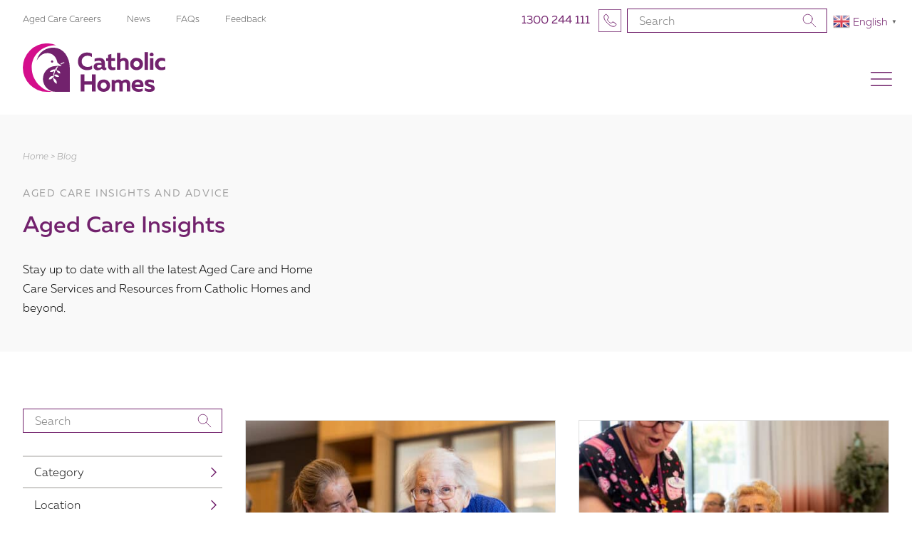

--- FILE ---
content_type: text/html; charset=UTF-8
request_url: https://www.catholichomes.com/blog/
body_size: 46085
content:
<!DOCTYPE html>
<html lang="en-AU">

<head>
  <script type="application/ld+json">
    {
      "@context" : "https://schema.org",
      "@type" : "WebSite",
      "name" : "Catholic Homes",
      "alternateName" : "Catholic Homes Aged Care",
      "url" : "https://www.catholichomes.com/"
    }
  </script>
  <meta charset="UTF-8">
<script type="text/javascript">
/* <![CDATA[ */
var gform;gform||(document.addEventListener("gform_main_scripts_loaded",function(){gform.scriptsLoaded=!0}),document.addEventListener("gform/theme/scripts_loaded",function(){gform.themeScriptsLoaded=!0}),window.addEventListener("DOMContentLoaded",function(){gform.domLoaded=!0}),gform={domLoaded:!1,scriptsLoaded:!1,themeScriptsLoaded:!1,isFormEditor:()=>"function"==typeof InitializeEditor,callIfLoaded:function(o){return!(!gform.domLoaded||!gform.scriptsLoaded||!gform.themeScriptsLoaded&&!gform.isFormEditor()||(gform.isFormEditor()&&console.warn("The use of gform.initializeOnLoaded() is deprecated in the form editor context and will be removed in Gravity Forms 3.1."),o(),0))},initializeOnLoaded:function(o){gform.callIfLoaded(o)||(document.addEventListener("gform_main_scripts_loaded",()=>{gform.scriptsLoaded=!0,gform.callIfLoaded(o)}),document.addEventListener("gform/theme/scripts_loaded",()=>{gform.themeScriptsLoaded=!0,gform.callIfLoaded(o)}),window.addEventListener("DOMContentLoaded",()=>{gform.domLoaded=!0,gform.callIfLoaded(o)}))},hooks:{action:{},filter:{}},addAction:function(o,r,e,t){gform.addHook("action",o,r,e,t)},addFilter:function(o,r,e,t){gform.addHook("filter",o,r,e,t)},doAction:function(o){gform.doHook("action",o,arguments)},applyFilters:function(o){return gform.doHook("filter",o,arguments)},removeAction:function(o,r){gform.removeHook("action",o,r)},removeFilter:function(o,r,e){gform.removeHook("filter",o,r,e)},addHook:function(o,r,e,t,n){null==gform.hooks[o][r]&&(gform.hooks[o][r]=[]);var d=gform.hooks[o][r];null==n&&(n=r+"_"+d.length),gform.hooks[o][r].push({tag:n,callable:e,priority:t=null==t?10:t})},doHook:function(r,o,e){var t;if(e=Array.prototype.slice.call(e,1),null!=gform.hooks[r][o]&&((o=gform.hooks[r][o]).sort(function(o,r){return o.priority-r.priority}),o.forEach(function(o){"function"!=typeof(t=o.callable)&&(t=window[t]),"action"==r?t.apply(null,e):e[0]=t.apply(null,e)})),"filter"==r)return e[0]},removeHook:function(o,r,t,n){var e;null!=gform.hooks[o][r]&&(e=(e=gform.hooks[o][r]).filter(function(o,r,e){return!!(null!=n&&n!=o.tag||null!=t&&t!=o.priority)}),gform.hooks[o][r]=e)}});
/* ]]> */
</script>

  <meta name="viewport" content="width=device-width, initial-scale=1, shrink-to-fit=no">
  <link rel="profile" href="http://gmpg.org/xfn/11">
	
  <meta name="google-site-verification" content="I4DEt2HGhp8lt5pZGB4fwXafV1r_4271_0sbMWnFq7U" />
	<!-- Google Tag Manager -->
	<script>(function(w,d,s,l,i){w[l]=w[l]||[];w[l].push({'gtm.start':
	new Date().getTime(),event:'gtm.js'});var f=d.getElementsByTagName(s)[0],
	j=d.createElement(s),dl=l!='dataLayer'?'&l='+l:'';j.async=true;j.src=
	'https://www.googletagmanager.com/gtm.js?id='+i+dl;f.parentNode.insertBefore(j,f);
	})(window,document,'script','dataLayer','GTM-TJ7GLR6');</script>
	<!-- End Google Tag Manager -->
	



  <title>Blogs - Catholic Homes</title>
<meta name="robots" content="max-snippet:-1,max-image-preview:large,max-video-preview:-1" />
<link rel="canonical" href="https://www.catholichomes.com/blog/" />
<meta property="og:type" content="website" />
<meta property="og:locale" content="en_GB" />
<meta property="og:site_name" content="Catholic Homes" />
<meta property="og:title" content="Blogs" />
<meta property="og:url" content="https://www.catholichomes.com/blog/" />
<meta name="twitter:card" content="summary_large_image" />
<meta name="twitter:title" content="Blogs" />
<script type="application/ld+json">{"@context":"https://schema.org","@graph":[{"@type":"WebSite","@id":"https://www.catholichomes.com/#/schema/WebSite","url":"https://www.catholichomes.com/","name":"Catholic Homes","description":"Care with Purpose","inLanguage":"en-AU","potentialAction":{"@type":"SearchAction","target":{"@type":"EntryPoint","urlTemplate":"https://www.catholichomes.com/search/{search_term_string}/"},"query-input":"required name=search_term_string"},"publisher":{"@type":"Organization","@id":"https://www.catholichomes.com/#/schema/Organization","name":"Catholic Homes","url":"https://www.catholichomes.com/"}},{"@type":"CollectionPage","@id":"https://www.catholichomes.com/blog/","url":"https://www.catholichomes.com/blog/","name":"Blogs - Catholic Homes","inLanguage":"en-AU","isPartOf":{"@id":"https://www.catholichomes.com/#/schema/WebSite"},"breadcrumb":{"@type":"BreadcrumbList","@id":"https://www.catholichomes.com/#/schema/BreadcrumbList","itemListElement":[{"@type":"ListItem","position":1,"item":"https://www.catholichomes.com/","name":"Catholic Homes"},{"@type":"ListItem","position":2,"name":"Blogs"}]}}]}</script>
<script type='application/javascript' id='pys-version-script'>console.log('PixelYourSite PRO version 12.3.4');</script>
<link rel='dns-prefetch' href='//www.google.com' />
<link rel="alternate" type="application/rss+xml" title="Catholic Homes &raquo; Feed" href="https://www.catholichomes.com/feed/" />
<link rel="alternate" type="application/rss+xml" title="Catholic Homes &raquo; Comments Feed" href="https://www.catholichomes.com/comments/feed/" />
<link rel="alternate" type="application/rss+xml" title="Catholic Homes &raquo; Blogs Feed" href="https://www.catholichomes.com/blog/feed/" />
<style id='wp-img-auto-sizes-contain-inline-css' type='text/css'>
img:is([sizes=auto i],[sizes^="auto," i]){contain-intrinsic-size:3000px 1500px}
/*# sourceURL=wp-img-auto-sizes-contain-inline-css */
</style>
<style id='wp-emoji-styles-inline-css' type='text/css'>

	img.wp-smiley, img.emoji {
		display: inline !important;
		border: none !important;
		box-shadow: none !important;
		height: 1em !important;
		width: 1em !important;
		margin: 0 0.07em !important;
		vertical-align: -0.1em !important;
		background: none !important;
		padding: 0 !important;
	}
/*# sourceURL=wp-emoji-styles-inline-css */
</style>
<style id='wp-block-library-inline-css' type='text/css'>
:root{--wp-block-synced-color:#7a00df;--wp-block-synced-color--rgb:122,0,223;--wp-bound-block-color:var(--wp-block-synced-color);--wp-editor-canvas-background:#ddd;--wp-admin-theme-color:#007cba;--wp-admin-theme-color--rgb:0,124,186;--wp-admin-theme-color-darker-10:#006ba1;--wp-admin-theme-color-darker-10--rgb:0,107,160.5;--wp-admin-theme-color-darker-20:#005a87;--wp-admin-theme-color-darker-20--rgb:0,90,135;--wp-admin-border-width-focus:2px}@media (min-resolution:192dpi){:root{--wp-admin-border-width-focus:1.5px}}.wp-element-button{cursor:pointer}:root .has-very-light-gray-background-color{background-color:#eee}:root .has-very-dark-gray-background-color{background-color:#313131}:root .has-very-light-gray-color{color:#eee}:root .has-very-dark-gray-color{color:#313131}:root .has-vivid-green-cyan-to-vivid-cyan-blue-gradient-background{background:linear-gradient(135deg,#00d084,#0693e3)}:root .has-purple-crush-gradient-background{background:linear-gradient(135deg,#34e2e4,#4721fb 50%,#ab1dfe)}:root .has-hazy-dawn-gradient-background{background:linear-gradient(135deg,#faaca8,#dad0ec)}:root .has-subdued-olive-gradient-background{background:linear-gradient(135deg,#fafae1,#67a671)}:root .has-atomic-cream-gradient-background{background:linear-gradient(135deg,#fdd79a,#004a59)}:root .has-nightshade-gradient-background{background:linear-gradient(135deg,#330968,#31cdcf)}:root .has-midnight-gradient-background{background:linear-gradient(135deg,#020381,#2874fc)}:root{--wp--preset--font-size--normal:16px;--wp--preset--font-size--huge:42px}.has-regular-font-size{font-size:1em}.has-larger-font-size{font-size:2.625em}.has-normal-font-size{font-size:var(--wp--preset--font-size--normal)}.has-huge-font-size{font-size:var(--wp--preset--font-size--huge)}.has-text-align-center{text-align:center}.has-text-align-left{text-align:left}.has-text-align-right{text-align:right}.has-fit-text{white-space:nowrap!important}#end-resizable-editor-section{display:none}.aligncenter{clear:both}.items-justified-left{justify-content:flex-start}.items-justified-center{justify-content:center}.items-justified-right{justify-content:flex-end}.items-justified-space-between{justify-content:space-between}.screen-reader-text{border:0;clip-path:inset(50%);height:1px;margin:-1px;overflow:hidden;padding:0;position:absolute;width:1px;word-wrap:normal!important}.screen-reader-text:focus{background-color:#ddd;clip-path:none;color:#444;display:block;font-size:1em;height:auto;left:5px;line-height:normal;padding:15px 23px 14px;text-decoration:none;top:5px;width:auto;z-index:100000}html :where(.has-border-color){border-style:solid}html :where([style*=border-top-color]){border-top-style:solid}html :where([style*=border-right-color]){border-right-style:solid}html :where([style*=border-bottom-color]){border-bottom-style:solid}html :where([style*=border-left-color]){border-left-style:solid}html :where([style*=border-width]){border-style:solid}html :where([style*=border-top-width]){border-top-style:solid}html :where([style*=border-right-width]){border-right-style:solid}html :where([style*=border-bottom-width]){border-bottom-style:solid}html :where([style*=border-left-width]){border-left-style:solid}html :where(img[class*=wp-image-]){height:auto;max-width:100%}:where(figure){margin:0 0 1em}html :where(.is-position-sticky){--wp-admin--admin-bar--position-offset:var(--wp-admin--admin-bar--height,0px)}@media screen and (max-width:600px){html :where(.is-position-sticky){--wp-admin--admin-bar--position-offset:0px}}

/*# sourceURL=wp-block-library-inline-css */
</style><style id='global-styles-inline-css' type='text/css'>
:root{--wp--preset--aspect-ratio--square: 1;--wp--preset--aspect-ratio--4-3: 4/3;--wp--preset--aspect-ratio--3-4: 3/4;--wp--preset--aspect-ratio--3-2: 3/2;--wp--preset--aspect-ratio--2-3: 2/3;--wp--preset--aspect-ratio--16-9: 16/9;--wp--preset--aspect-ratio--9-16: 9/16;--wp--preset--color--black: #000000;--wp--preset--color--cyan-bluish-gray: #abb8c3;--wp--preset--color--white: #ffffff;--wp--preset--color--pale-pink: #f78da7;--wp--preset--color--vivid-red: #cf2e2e;--wp--preset--color--luminous-vivid-orange: #ff6900;--wp--preset--color--luminous-vivid-amber: #fcb900;--wp--preset--color--light-green-cyan: #7bdcb5;--wp--preset--color--vivid-green-cyan: #00d084;--wp--preset--color--pale-cyan-blue: #8ed1fc;--wp--preset--color--vivid-cyan-blue: #0693e3;--wp--preset--color--vivid-purple: #9b51e0;--wp--preset--gradient--vivid-cyan-blue-to-vivid-purple: linear-gradient(135deg,rgb(6,147,227) 0%,rgb(155,81,224) 100%);--wp--preset--gradient--light-green-cyan-to-vivid-green-cyan: linear-gradient(135deg,rgb(122,220,180) 0%,rgb(0,208,130) 100%);--wp--preset--gradient--luminous-vivid-amber-to-luminous-vivid-orange: linear-gradient(135deg,rgb(252,185,0) 0%,rgb(255,105,0) 100%);--wp--preset--gradient--luminous-vivid-orange-to-vivid-red: linear-gradient(135deg,rgb(255,105,0) 0%,rgb(207,46,46) 100%);--wp--preset--gradient--very-light-gray-to-cyan-bluish-gray: linear-gradient(135deg,rgb(238,238,238) 0%,rgb(169,184,195) 100%);--wp--preset--gradient--cool-to-warm-spectrum: linear-gradient(135deg,rgb(74,234,220) 0%,rgb(151,120,209) 20%,rgb(207,42,186) 40%,rgb(238,44,130) 60%,rgb(251,105,98) 80%,rgb(254,248,76) 100%);--wp--preset--gradient--blush-light-purple: linear-gradient(135deg,rgb(255,206,236) 0%,rgb(152,150,240) 100%);--wp--preset--gradient--blush-bordeaux: linear-gradient(135deg,rgb(254,205,165) 0%,rgb(254,45,45) 50%,rgb(107,0,62) 100%);--wp--preset--gradient--luminous-dusk: linear-gradient(135deg,rgb(255,203,112) 0%,rgb(199,81,192) 50%,rgb(65,88,208) 100%);--wp--preset--gradient--pale-ocean: linear-gradient(135deg,rgb(255,245,203) 0%,rgb(182,227,212) 50%,rgb(51,167,181) 100%);--wp--preset--gradient--electric-grass: linear-gradient(135deg,rgb(202,248,128) 0%,rgb(113,206,126) 100%);--wp--preset--gradient--midnight: linear-gradient(135deg,rgb(2,3,129) 0%,rgb(40,116,252) 100%);--wp--preset--font-size--small: 13px;--wp--preset--font-size--medium: 20px;--wp--preset--font-size--large: 36px;--wp--preset--font-size--x-large: 42px;--wp--preset--spacing--20: 0.44rem;--wp--preset--spacing--30: 0.67rem;--wp--preset--spacing--40: 1rem;--wp--preset--spacing--50: 1.5rem;--wp--preset--spacing--60: 2.25rem;--wp--preset--spacing--70: 3.38rem;--wp--preset--spacing--80: 5.06rem;--wp--preset--shadow--natural: 6px 6px 9px rgba(0, 0, 0, 0.2);--wp--preset--shadow--deep: 12px 12px 50px rgba(0, 0, 0, 0.4);--wp--preset--shadow--sharp: 6px 6px 0px rgba(0, 0, 0, 0.2);--wp--preset--shadow--outlined: 6px 6px 0px -3px rgb(255, 255, 255), 6px 6px rgb(0, 0, 0);--wp--preset--shadow--crisp: 6px 6px 0px rgb(0, 0, 0);}:where(.is-layout-flex){gap: 0.5em;}:where(.is-layout-grid){gap: 0.5em;}body .is-layout-flex{display: flex;}.is-layout-flex{flex-wrap: wrap;align-items: center;}.is-layout-flex > :is(*, div){margin: 0;}body .is-layout-grid{display: grid;}.is-layout-grid > :is(*, div){margin: 0;}:where(.wp-block-columns.is-layout-flex){gap: 2em;}:where(.wp-block-columns.is-layout-grid){gap: 2em;}:where(.wp-block-post-template.is-layout-flex){gap: 1.25em;}:where(.wp-block-post-template.is-layout-grid){gap: 1.25em;}.has-black-color{color: var(--wp--preset--color--black) !important;}.has-cyan-bluish-gray-color{color: var(--wp--preset--color--cyan-bluish-gray) !important;}.has-white-color{color: var(--wp--preset--color--white) !important;}.has-pale-pink-color{color: var(--wp--preset--color--pale-pink) !important;}.has-vivid-red-color{color: var(--wp--preset--color--vivid-red) !important;}.has-luminous-vivid-orange-color{color: var(--wp--preset--color--luminous-vivid-orange) !important;}.has-luminous-vivid-amber-color{color: var(--wp--preset--color--luminous-vivid-amber) !important;}.has-light-green-cyan-color{color: var(--wp--preset--color--light-green-cyan) !important;}.has-vivid-green-cyan-color{color: var(--wp--preset--color--vivid-green-cyan) !important;}.has-pale-cyan-blue-color{color: var(--wp--preset--color--pale-cyan-blue) !important;}.has-vivid-cyan-blue-color{color: var(--wp--preset--color--vivid-cyan-blue) !important;}.has-vivid-purple-color{color: var(--wp--preset--color--vivid-purple) !important;}.has-black-background-color{background-color: var(--wp--preset--color--black) !important;}.has-cyan-bluish-gray-background-color{background-color: var(--wp--preset--color--cyan-bluish-gray) !important;}.has-white-background-color{background-color: var(--wp--preset--color--white) !important;}.has-pale-pink-background-color{background-color: var(--wp--preset--color--pale-pink) !important;}.has-vivid-red-background-color{background-color: var(--wp--preset--color--vivid-red) !important;}.has-luminous-vivid-orange-background-color{background-color: var(--wp--preset--color--luminous-vivid-orange) !important;}.has-luminous-vivid-amber-background-color{background-color: var(--wp--preset--color--luminous-vivid-amber) !important;}.has-light-green-cyan-background-color{background-color: var(--wp--preset--color--light-green-cyan) !important;}.has-vivid-green-cyan-background-color{background-color: var(--wp--preset--color--vivid-green-cyan) !important;}.has-pale-cyan-blue-background-color{background-color: var(--wp--preset--color--pale-cyan-blue) !important;}.has-vivid-cyan-blue-background-color{background-color: var(--wp--preset--color--vivid-cyan-blue) !important;}.has-vivid-purple-background-color{background-color: var(--wp--preset--color--vivid-purple) !important;}.has-black-border-color{border-color: var(--wp--preset--color--black) !important;}.has-cyan-bluish-gray-border-color{border-color: var(--wp--preset--color--cyan-bluish-gray) !important;}.has-white-border-color{border-color: var(--wp--preset--color--white) !important;}.has-pale-pink-border-color{border-color: var(--wp--preset--color--pale-pink) !important;}.has-vivid-red-border-color{border-color: var(--wp--preset--color--vivid-red) !important;}.has-luminous-vivid-orange-border-color{border-color: var(--wp--preset--color--luminous-vivid-orange) !important;}.has-luminous-vivid-amber-border-color{border-color: var(--wp--preset--color--luminous-vivid-amber) !important;}.has-light-green-cyan-border-color{border-color: var(--wp--preset--color--light-green-cyan) !important;}.has-vivid-green-cyan-border-color{border-color: var(--wp--preset--color--vivid-green-cyan) !important;}.has-pale-cyan-blue-border-color{border-color: var(--wp--preset--color--pale-cyan-blue) !important;}.has-vivid-cyan-blue-border-color{border-color: var(--wp--preset--color--vivid-cyan-blue) !important;}.has-vivid-purple-border-color{border-color: var(--wp--preset--color--vivid-purple) !important;}.has-vivid-cyan-blue-to-vivid-purple-gradient-background{background: var(--wp--preset--gradient--vivid-cyan-blue-to-vivid-purple) !important;}.has-light-green-cyan-to-vivid-green-cyan-gradient-background{background: var(--wp--preset--gradient--light-green-cyan-to-vivid-green-cyan) !important;}.has-luminous-vivid-amber-to-luminous-vivid-orange-gradient-background{background: var(--wp--preset--gradient--luminous-vivid-amber-to-luminous-vivid-orange) !important;}.has-luminous-vivid-orange-to-vivid-red-gradient-background{background: var(--wp--preset--gradient--luminous-vivid-orange-to-vivid-red) !important;}.has-very-light-gray-to-cyan-bluish-gray-gradient-background{background: var(--wp--preset--gradient--very-light-gray-to-cyan-bluish-gray) !important;}.has-cool-to-warm-spectrum-gradient-background{background: var(--wp--preset--gradient--cool-to-warm-spectrum) !important;}.has-blush-light-purple-gradient-background{background: var(--wp--preset--gradient--blush-light-purple) !important;}.has-blush-bordeaux-gradient-background{background: var(--wp--preset--gradient--blush-bordeaux) !important;}.has-luminous-dusk-gradient-background{background: var(--wp--preset--gradient--luminous-dusk) !important;}.has-pale-ocean-gradient-background{background: var(--wp--preset--gradient--pale-ocean) !important;}.has-electric-grass-gradient-background{background: var(--wp--preset--gradient--electric-grass) !important;}.has-midnight-gradient-background{background: var(--wp--preset--gradient--midnight) !important;}.has-small-font-size{font-size: var(--wp--preset--font-size--small) !important;}.has-medium-font-size{font-size: var(--wp--preset--font-size--medium) !important;}.has-large-font-size{font-size: var(--wp--preset--font-size--large) !important;}.has-x-large-font-size{font-size: var(--wp--preset--font-size--x-large) !important;}
/*# sourceURL=global-styles-inline-css */
</style>

<style id='classic-theme-styles-inline-css' type='text/css'>
/*! This file is auto-generated */
.wp-block-button__link{color:#fff;background-color:#32373c;border-radius:9999px;box-shadow:none;text-decoration:none;padding:calc(.667em + 2px) calc(1.333em + 2px);font-size:1.125em}.wp-block-file__button{background:#32373c;color:#fff;text-decoration:none}
/*# sourceURL=/wp-includes/css/classic-themes.min.css */
</style>
<link rel='stylesheet' id='understrap-styles-css' href='https://www.catholichomes.com/wp-content/themes/catholichomes/css/theme.min.css?ver=0.9.4.1658477720' type='text/css' media='all' />
<link rel='stylesheet' id='css-theme-css' href='https://www.catholichomes.com/wp-content/themes/catholichomes/css/admin.css?ver=6.9' type='text/css' media='all' />
<link rel='stylesheet' id='gforms_reset_css-css' href='https://www.catholichomes.com/wp-content/plugins/gravityforms/legacy/css/formreset.min.css?ver=2.9.24' type='text/css' media='all' />
<link rel='stylesheet' id='gforms_formsmain_css-css' href='https://www.catholichomes.com/wp-content/plugins/gravityforms/legacy/css/formsmain.min.css?ver=2.9.24' type='text/css' media='all' />
<link rel='stylesheet' id='gforms_ready_class_css-css' href='https://www.catholichomes.com/wp-content/plugins/gravityforms/legacy/css/readyclass.min.css?ver=2.9.24' type='text/css' media='all' />
<link rel='stylesheet' id='gforms_browsers_css-css' href='https://www.catholichomes.com/wp-content/plugins/gravityforms/legacy/css/browsers.min.css?ver=2.9.24' type='text/css' media='all' />
<link rel='stylesheet' id='gform_basic-css' href='https://www.catholichomes.com/wp-content/plugins/gravityforms/assets/css/dist/basic.min.css?ver=2.9.24' type='text/css' media='all' />
<link rel='stylesheet' id='gform_theme_components-css' href='https://www.catholichomes.com/wp-content/plugins/gravityforms/assets/css/dist/theme-components.min.css?ver=2.9.24' type='text/css' media='all' />
<link rel='stylesheet' id='gform_theme-css' href='https://www.catholichomes.com/wp-content/plugins/gravityforms/assets/css/dist/theme.min.css?ver=2.9.24' type='text/css' media='all' />
<script type="text/javascript" id="jquery-core-js-extra">
/* <![CDATA[ */
var pysFacebookRest = {"restApiUrl":"https://www.catholichomes.com/wp-json/pys-facebook/v1/event","debug":""};
//# sourceURL=jquery-core-js-extra
/* ]]> */
</script>
<script type="text/javascript" src="https://www.catholichomes.com/wp-includes/js/jquery/jquery.min.js?ver=3.7.1" id="jquery-core-js"></script>
<script type="text/javascript" src="https://www.catholichomes.com/wp-includes/js/jquery/jquery-migrate.min.js?ver=3.4.1" id="jquery-migrate-js"></script>
<script type="text/javascript" src="https://www.catholichomes.com/wp-content/plugins/pixelyoursite-pro/dist/scripts/jquery.bind-first-0.2.3.min.js" id="jquery-bind-first-js"></script>
<script type="text/javascript" src="https://www.catholichomes.com/wp-content/plugins/pixelyoursite-pro/dist/scripts/js.cookie-2.1.3.min.js?ver=2.1.3" id="js-cookie-pys-js"></script>
<script type="text/javascript" src="https://www.catholichomes.com/wp-content/plugins/pixelyoursite-pro/dist/scripts/sha256.js?ver=0.11.0" id="js-sha256-js"></script>
<script type="text/javascript" src="https://www.catholichomes.com/wp-content/plugins/pixelyoursite-pro/dist/scripts/tld.min.js?ver=2.3.1" id="js-tld-js"></script>
<script type="text/javascript" id="pys-js-extra">
/* <![CDATA[ */
var pysOptions = {"staticEvents":{"facebook":{"init_event":[{"delay":0,"type":"static","ajaxFire":false,"name":"PageView","eventID":"41e14d2a-dc1a-4faf-aced-e8f6c7ce2425","pixelIds":["2758971220971573"],"params":{"page_title":"Archives: \u003Cspan\u003EBlogs\u003C/span\u003E","post_type":"archive","plugin":"PixelYourSite","event_url":"www.catholichomes.com/blog/","user_role":"guest"},"e_id":"init_event","ids":[],"hasTimeWindow":false,"timeWindow":0,"woo_order":"","edd_order":""}]}},"dynamicEvents":{"automatic_event_internal_link":{"facebook":{"delay":0,"type":"dyn","name":"InternalClick","eventID":"9c075883-ff4a-400d-9fe5-3fd0e0ff62ff","pixelIds":["2758971220971573"],"params":{"page_title":"Archives: \u003Cspan\u003EBlogs\u003C/span\u003E","post_type":"archive","plugin":"PixelYourSite","event_url":"www.catholichomes.com/blog/","user_role":"guest"},"e_id":"automatic_event_internal_link","ids":[],"hasTimeWindow":false,"timeWindow":0,"woo_order":"","edd_order":""}},"automatic_event_outbound_link":{"facebook":{"delay":0,"type":"dyn","name":"OutboundClick","eventID":"846770b3-be34-4f86-9316-a1c51825a213","pixelIds":["2758971220971573"],"params":{"page_title":"Archives: \u003Cspan\u003EBlogs\u003C/span\u003E","post_type":"archive","plugin":"PixelYourSite","event_url":"www.catholichomes.com/blog/","user_role":"guest"},"e_id":"automatic_event_outbound_link","ids":[],"hasTimeWindow":false,"timeWindow":0,"woo_order":"","edd_order":""}},"automatic_event_video":{"facebook":{"delay":0,"type":"dyn","name":"WatchVideo","eventID":"08a51764-d0b0-48c7-8c0c-b92d3a0302cb","pixelIds":["2758971220971573"],"params":{"page_title":"Archives: \u003Cspan\u003EBlogs\u003C/span\u003E","post_type":"archive","plugin":"PixelYourSite","event_url":"www.catholichomes.com/blog/","user_role":"guest"},"e_id":"automatic_event_video","ids":[],"hasTimeWindow":false,"timeWindow":0,"woo_order":"","edd_order":""}}},"triggerEvents":[],"triggerEventTypes":[],"facebook":{"pixelIds":["2758971220971573"],"advancedMatchingEnabled":false,"advancedMatching":[],"removeMetadata":true,"wooVariableAsSimple":false,"serverApiEnabled":true,"wooCRSendFromServer":false,"send_external_id":true,"enabled_medical":false,"do_not_track_medical_param":["event_url","post_title","page_title","landing_page","content_name","categories","category_name","tags"],"meta_ldu":false},"debug":"","siteUrl":"https://www.catholichomes.com","ajaxUrl":"https://www.catholichomes.com/wp-admin/admin-ajax.php","ajax_event":"585f61958b","trackUTMs":"1","trackTrafficSource":"1","user_id":"0","enable_lading_page_param":"1","cookie_duration":"7","enable_event_day_param":"1","enable_event_month_param":"1","enable_event_time_param":"1","enable_remove_target_url_param":"1","enable_remove_download_url_param":"1","visit_data_model":"first_visit","last_visit_duration":"60","enable_auto_save_advance_matching":"1","enable_success_send_form":"","enable_automatic_events":"1","enable_event_video":"1","ajaxForServerEvent":"1","ajaxForServerStaticEvent":"1","useSendBeacon":"1","send_external_id":"1","external_id_expire":"180","track_cookie_for_subdomains":"1","google_consent_mode":"1","data_persistency":"keep_data","advance_matching_form":{"enable_advance_matching_forms":true,"advance_matching_fn_names":["first_name","first-name","first name","name"],"advance_matching_ln_names":["last_name","last-name","last name"],"advance_matching_tel_names":["phone","tel"],"advance_matching_em_names":[]},"advance_matching_url":{"enable_advance_matching_url":true,"advance_matching_fn_names":[],"advance_matching_ln_names":[],"advance_matching_tel_names":[],"advance_matching_em_names":[]},"track_dynamic_fields":[],"gdpr":{"ajax_enabled":false,"all_disabled_by_api":false,"facebook_disabled_by_api":false,"tiktok_disabled_by_api":false,"analytics_disabled_by_api":false,"google_ads_disabled_by_api":false,"pinterest_disabled_by_api":false,"bing_disabled_by_api":false,"reddit_disabled_by_api":false,"externalID_disabled_by_api":false,"facebook_prior_consent_enabled":true,"tiktok_prior_consent_enabled":true,"analytics_prior_consent_enabled":true,"google_ads_prior_consent_enabled":true,"pinterest_prior_consent_enabled":true,"bing_prior_consent_enabled":true,"cookiebot_integration_enabled":false,"cookiebot_facebook_consent_category":"marketing","cookiebot_tiktok_consent_category":"marketing","cookiebot_analytics_consent_category":"statistics","cookiebot_google_ads_consent_category":"marketing","cookiebot_pinterest_consent_category":"marketing","cookiebot_bing_consent_category":"marketing","cookie_notice_integration_enabled":false,"cookie_law_info_integration_enabled":false,"real_cookie_banner_integration_enabled":false,"consent_magic_integration_enabled":false,"analytics_storage":{"enabled":true,"value":"granted","filter":false},"ad_storage":{"enabled":true,"value":"granted","filter":false},"ad_user_data":{"enabled":true,"value":"granted","filter":false},"ad_personalization":{"enabled":true,"value":"granted","filter":false}},"cookie":{"disabled_all_cookie":false,"disabled_start_session_cookie":false,"disabled_advanced_form_data_cookie":false,"disabled_landing_page_cookie":false,"disabled_first_visit_cookie":false,"disabled_trafficsource_cookie":false,"disabled_utmTerms_cookie":false,"disabled_utmId_cookie":false,"disabled_google_alternative_id":false},"tracking_analytics":{"TrafficSource":"direct","TrafficLanding":"https://www.catholichomes.com/blog/","TrafficUtms":[],"TrafficUtmsId":[],"userDataEnable":true,"userData":{"emails":[],"phones":[],"addresses":[]},"use_encoding_provided_data":true,"use_multiple_provided_data":true},"GATags":{"ga_datalayer_type":"default","ga_datalayer_name":"dataLayerPYS","gclid_alternative_enabled":false,"gclid_alternative_param":""},"automatic":{"enable_youtube":true,"enable_vimeo":true,"enable_video":true},"woo":{"enabled":false},"edd":{"enabled":false},"cache_bypass":"1767611869"};
//# sourceURL=pys-js-extra
/* ]]> */
</script>
<script type="text/javascript" src="https://www.catholichomes.com/wp-content/plugins/pixelyoursite-pro/dist/scripts/public.js?ver=12.3.4" id="pys-js"></script>
<script type="text/javascript" defer='defer' src="https://www.catholichomes.com/wp-content/plugins/gravityforms/js/jquery.json.min.js?ver=2.9.24" id="gform_json-js"></script>
<script type="text/javascript" id="gform_gravityforms-js-extra">
/* <![CDATA[ */
var gf_global = {"gf_currency_config":{"name":"Australian Dollar","symbol_left":"$","symbol_right":"","symbol_padding":" ","thousand_separator":",","decimal_separator":".","decimals":2,"code":"AUD"},"base_url":"https://www.catholichomes.com/wp-content/plugins/gravityforms","number_formats":[],"spinnerUrl":"https://www.catholichomes.com/wp-content/plugins/gravityforms/images/spinner.svg","version_hash":"980c63496c8077d015132f064ede90c0","strings":{"newRowAdded":"New row added.","rowRemoved":"Row removed","formSaved":"The form has been saved.  The content contains the link to return and complete the form."}};
var gform_i18n = {"datepicker":{"days":{"monday":"Mo","tuesday":"Tu","wednesday":"We","thursday":"Th","friday":"Fr","saturday":"Sa","sunday":"Su"},"months":{"january":"January","february":"February","march":"March","april":"April","may":"May","june":"June","july":"July","august":"August","september":"September","october":"October","november":"November","december":"December"},"firstDay":1,"iconText":"Select date"}};
var gf_legacy_multi = {"28":""};
var gform_gravityforms = {"strings":{"invalid_file_extension":"This type of file is not allowed. Must be one of the following:","delete_file":"Delete this file","in_progress":"in progress","file_exceeds_limit":"File exceeds size limit","illegal_extension":"This type of file is not allowed.","max_reached":"Maximum number of files reached","unknown_error":"There was a problem while saving the file on the server","currently_uploading":"Please wait for the uploading to complete","cancel":"Cancel","cancel_upload":"Cancel this upload","cancelled":"Cancelled","error":"Error","message":"Message"},"vars":{"images_url":"https://www.catholichomes.com/wp-content/plugins/gravityforms/images"}};
var gf_global = {"gf_currency_config":{"name":"Australian Dollar","symbol_left":"$","symbol_right":"","symbol_padding":" ","thousand_separator":",","decimal_separator":".","decimals":2,"code":"AUD"},"base_url":"https://www.catholichomes.com/wp-content/plugins/gravityforms","number_formats":[],"spinnerUrl":"https://www.catholichomes.com/wp-content/plugins/gravityforms/images/spinner.svg","version_hash":"980c63496c8077d015132f064ede90c0","strings":{"newRowAdded":"New row added.","rowRemoved":"Row removed","formSaved":"The form has been saved.  The content contains the link to return and complete the form."}};
var gform_i18n = {"datepicker":{"days":{"monday":"Mo","tuesday":"Tu","wednesday":"We","thursday":"Th","friday":"Fr","saturday":"Sa","sunday":"Su"},"months":{"january":"January","february":"February","march":"March","april":"April","may":"May","june":"June","july":"July","august":"August","september":"September","october":"October","november":"November","december":"December"},"firstDay":1,"iconText":"Select date"}};
var gf_legacy_multi = {"28":""};
var gform_gravityforms = {"strings":{"invalid_file_extension":"This type of file is not allowed. Must be one of the following:","delete_file":"Delete this file","in_progress":"in progress","file_exceeds_limit":"File exceeds size limit","illegal_extension":"This type of file is not allowed.","max_reached":"Maximum number of files reached","unknown_error":"There was a problem while saving the file on the server","currently_uploading":"Please wait for the uploading to complete","cancel":"Cancel","cancel_upload":"Cancel this upload","cancelled":"Cancelled","error":"Error","message":"Message"},"vars":{"images_url":"https://www.catholichomes.com/wp-content/plugins/gravityforms/images"}};
var gf_global = {"gf_currency_config":{"name":"Australian Dollar","symbol_left":"$","symbol_right":"","symbol_padding":" ","thousand_separator":",","decimal_separator":".","decimals":2,"code":"AUD"},"base_url":"https://www.catholichomes.com/wp-content/plugins/gravityforms","number_formats":[],"spinnerUrl":"https://www.catholichomes.com/wp-content/plugins/gravityforms/images/spinner.svg","version_hash":"980c63496c8077d015132f064ede90c0","strings":{"newRowAdded":"New row added.","rowRemoved":"Row removed","formSaved":"The form has been saved.  The content contains the link to return and complete the form."}};
var gform_i18n = {"datepicker":{"days":{"monday":"Mo","tuesday":"Tu","wednesday":"We","thursday":"Th","friday":"Fr","saturday":"Sa","sunday":"Su"},"months":{"january":"January","february":"February","march":"March","april":"April","may":"May","june":"June","july":"July","august":"August","september":"September","october":"October","november":"November","december":"December"},"firstDay":1,"iconText":"Select date"}};
var gf_legacy_multi = {"28":"","27":""};
var gform_gravityforms = {"strings":{"invalid_file_extension":"This type of file is not allowed. Must be one of the following:","delete_file":"Delete this file","in_progress":"in progress","file_exceeds_limit":"File exceeds size limit","illegal_extension":"This type of file is not allowed.","max_reached":"Maximum number of files reached","unknown_error":"There was a problem while saving the file on the server","currently_uploading":"Please wait for the uploading to complete","cancel":"Cancel","cancel_upload":"Cancel this upload","cancelled":"Cancelled","error":"Error","message":"Message"},"vars":{"images_url":"https://www.catholichomes.com/wp-content/plugins/gravityforms/images"}};
var gf_global = {"gf_currency_config":{"name":"Australian Dollar","symbol_left":"$","symbol_right":"","symbol_padding":" ","thousand_separator":",","decimal_separator":".","decimals":2,"code":"AUD"},"base_url":"https://www.catholichomes.com/wp-content/plugins/gravityforms","number_formats":[],"spinnerUrl":"https://www.catholichomes.com/wp-content/plugins/gravityforms/images/spinner.svg","version_hash":"980c63496c8077d015132f064ede90c0","strings":{"newRowAdded":"New row added.","rowRemoved":"Row removed","formSaved":"The form has been saved.  The content contains the link to return and complete the form."}};
var gform_i18n = {"datepicker":{"days":{"monday":"Mo","tuesday":"Tu","wednesday":"We","thursday":"Th","friday":"Fr","saturday":"Sa","sunday":"Su"},"months":{"january":"January","february":"February","march":"March","april":"April","may":"May","june":"June","july":"July","august":"August","september":"September","october":"October","november":"November","december":"December"},"firstDay":1,"iconText":"Select date"}};
var gf_legacy_multi = {"28":"","27":"","26":"1"};
var gform_gravityforms = {"strings":{"invalid_file_extension":"This type of file is not allowed. Must be one of the following:","delete_file":"Delete this file","in_progress":"in progress","file_exceeds_limit":"File exceeds size limit","illegal_extension":"This type of file is not allowed.","max_reached":"Maximum number of files reached","unknown_error":"There was a problem while saving the file on the server","currently_uploading":"Please wait for the uploading to complete","cancel":"Cancel","cancel_upload":"Cancel this upload","cancelled":"Cancelled","error":"Error","message":"Message"},"vars":{"images_url":"https://www.catholichomes.com/wp-content/plugins/gravityforms/images"}};
//# sourceURL=gform_gravityforms-js-extra
/* ]]> */
</script>
<script type="text/javascript" id="gform_gravityforms-js-before">
/* <![CDATA[ */

//# sourceURL=gform_gravityforms-js-before
/* ]]> */
</script>
<script type="text/javascript" defer='defer' src="https://www.catholichomes.com/wp-content/plugins/gravityforms/js/gravityforms.min.js?ver=2.9.24" id="gform_gravityforms-js"></script>
<script type="text/javascript" defer='defer' src="https://www.catholichomes.com/wp-content/plugins/gravityforms/assets/js/dist/utils.min.js?ver=48a3755090e76a154853db28fc254681" id="gform_gravityforms_utils-js"></script>
<link rel="https://api.w.org/" href="https://www.catholichomes.com/wp-json/" /><link rel="EditURI" type="application/rsd+xml" title="RSD" href="https://www.catholichomes.com/xmlrpc.php?rsd" />
<!--Start of Tawk.to Script-->
<script type="text/javascript">
var Tawk_API=Tawk_API||{}, Tawk_LoadStart=new Date();
(function(){
var s1=document.createElement("script"),s0=document.getElementsByTagName("script")[0];
s1.async=true;
s1.src='https://embed.tawk.to/67fd9e4c2656e4190ca979de/1iorb4n5l';
s1.charset='UTF-8';
s1.setAttribute('crossorigin','*');
s0.parentNode.insertBefore(s1,s0);
})();
</script>
<!--End of Tawk.to Script--><meta name="facebook-domain-verification" content="otqscre3fdcgh11ls8njhuc20ltxlg" /><meta name="mobile-web-app-capable" content="yes">
<meta name="apple-mobile-web-app-capable" content="yes">
<meta name="apple-mobile-web-app-title" content="Catholic Homes - Care with Purpose">
		<style type="text/css" id="wp-custom-css">
			.play-button {
    position: absolute;
    left: 0;
    right: 0;
    top: 60%;
    bottom: 0;
    width: 100%;
    height: 100%;
    margin: auto;
    text-align: center;
    display: block;
}

.play-button svg{
    stroke: #FFF;
    stroke-width: 1em;
    width: 10em;
    overflow: inherit;	
	cursor: pointer;
}

.form-purple-bg label,
.form-purple-bg h2{
    color: #FFF !important;
}

.form-purple-bg .gform_wrapper ::placeholder,
.form-purple-bg .gform_wrapper ::-webkit-input-placeholder,
.form-purple-bg .gform_wrapper input[placeholder] {
  color: #FFF !important;
  
}

.section_care-packages .section-purple .card{
    border: 1px solid #72226d;
    background-color: #72226d;
}

.section_care-packages .section-purple .card:hover{
    -webkit-transition: all .5s ease-in-out;
    -o-transition: all .5s ease-in-out;
    -moz-transition: all .5s ease-in-out;
    transition: all .5s ease-in-out;
    border: 1px solid #72226d;
    background-color: #fff;
}

.section_care-packages .section-purple .card:hover .h2, 
.section_care-packages .section-purple .card:hover a,
 .section_care-packages .section-purple .card:hover .card-text{
    -webkit-transition: all .5s ease-in-out;
    -o-transition: all .5s ease-in-out;
    -moz-transition: all .5s ease-in-out;
    transition: all .5s ease-in-out;
    color: #72226d !important;
}

 .section_care-packages .section-purple .card:hover svg{
    stroke: #72226d !important;
 }

.section-purple .h2,
.section-purple a{
    color: #FFFFFF;
}

.section-purple .card-text{
    color: #FFFFFF;
}

#gform_wrapper_28 .gform_button.button.btn {
    background: #510d4a;
}
#gform_wrapper_28 .gform_button.button.btn:hover{
    border-color: #510d4a;
}

body #gform_wrapper_33 .gform_body .gform_fields .gfield{
    border: 0 none;
}

#gform_fields_33 #gfield_submit{
    display: none;
}

#gform_submit_button_33 {
    background: #510d4a;
    color: #FFF;
    border: 1px solid transparent;
    width: 100%;
    text-transform: uppercase;
    font-size: 14px;
    padding: 3px 0;
    transition: all ease 1000ms;
    margin-top: -2px;
}

#gform_submit_button_33:hover{
    border: 1px solid #510d4a;
    background: transparent;
    color: #510d4a;
    transition: all ease 1000ms;
}		</style>
			
  <link rel="preload" href="https://www.catholichomes.com/wp-content/themes/catholichomes/fonts/Muller-LightItalic/font.woff2" as="font"  crossorigin>
  <link rel="preload" href="https://www.catholichomes.com/wp-content/themes/catholichomes/fonts/Muller-Medium/font.woff2" as="font"  crossorigin>
  <link rel="preload" href="https://www.catholichomes.com/wp-content/themes/catholichomes/fonts/Muller-Light/font.woff2" as="font"  crossorigin>
  <link rel="preload" href="https://www.catholichomes.com/wp-content/themes/catholichomes/fonts/Muller-Regular/font.woff2" as="font"  crossorigin>
  <link rel="preload" href="https://www.catholichomes.com/wp-content/themes/catholichomes/fonts/Muller-RegularItalic/font.woff2" as="font"  crossorigin>
  <link rel="preload" href="https://www.catholichomes.com/wp-content/themes/catholichomes/fonts/fontawesome-webfont.woff2?v=4.7.0" as="font"  crossorigin>
  <link rel="preload" href="https://www.catholichomes.com/wp-content/themes/catholichomes/fonts/fontawesome-webfont.woff2" as="font"  crossorigin>
	

  <script type="text/javascript">


  jQuery('body').on('mouseenter mouseleave', '.mega-menu-parent', function (e) {
    var dropdownMega = jQuery(e.target).closest('.mega-menu-parent');
    var menu = jQuery('.dropdownMega-menu', dropdownMega);
    dropdownMega.addClass('show');
    menu.addClass('show');
    setTimeout(function () {
        dropdownMega[dropdownMega.is(':hover') ? 'addClass' : 'removeClass']('show');
        menu[dropdownMega.is(':hover') ? 'addClass' : 'removeClass']('show');
    }, 300);
});

   jQuery(document).ready(function(){

    jQuery('.dropdown-menu > li > .dropdown-menu').parent().addClass('dropdown-submenu').find(' > .dropdown-item').attr('href', 'javascript:;').addClass('dropdown-toggle');


    jQuery('.dropdown-submenu > a').on("click", function(e) {

      var dropdown = jQuery(this).parent().find(' > .show');
      jQuery('.dropdown-submenu .dropdown-menu').not(dropdown).removeClass('show');
      jQuery(this).toggleClass('active');
      jQuery(this).next('.dropdown-menu').toggleClass('show');
      e.stopPropagation();

    });


    jQuery('.dropdown').on("hidden.bs.dropdown", function() {

      jQuery('.dropdown-menu.show').removeClass('show');

    });

  });

</script>



  <link href="https://cdn.jsdelivr.net/npm/select2@4.1.0-rc.0/dist/css/select2.min.css" rel="stylesheet" />
  <script src="https://cdn.jsdelivr.net/npm/select2@4.1.0-rc.0/dist/js/select2.min.js"></script>

</head>

<body class="archive post-type-archive post-type-archive-blogs wp-embed-responsive wp-theme-catholichomes group-blog hfeed" itemscope itemtype="http://schema.org/WebSite">
	
	<!-- Google Tag Manager (noscript) -->
	<noscript><iframe src="https://www.googletagmanager.com/ns.html?id=GTM-TJ7GLR6"
	height="0" width="0" style="display:none;visibility:hidden"></iframe></noscript>
	<!-- End Google Tag Manager (noscript) -->

  	

	
  <div class="site" id="page">

    <!-- ******************* The Top Nav Area ******************* -->
    <div id="wrapper-navbar">

      <div class="top-wrapper-navbar">

        <div class="container-xl d-none d-md-block">

          <div class="row row-gutters">

            <div class="col-md-16 col-48">

            <div id="navbar-top" class="show"><ul id="top-menu" class="nav-top"><li itemscope="itemscope" itemtype="https://www.schema.org/SiteNavigationElement" id="menu-item-970" class="small menu-item menu-item-type-custom menu-item-object-custom menu-item-970 nav-item"><a href="/work-with-us/" class="nav-link">Aged Care Careers</a></li>
<li itemscope="itemscope" itemtype="https://www.schema.org/SiteNavigationElement" id="menu-item-287" class="small menu-item menu-item-type-post_type menu-item-object-page menu-item-287 nav-item"><a href="https://www.catholichomes.com/news/" class="nav-link">News</a></li>
<li itemscope="itemscope" itemtype="https://www.schema.org/SiteNavigationElement" id="menu-item-1130" class="small menu-item menu-item-type-post_type menu-item-object-page menu-item-1130 nav-item"><a href="https://www.catholichomes.com/about-us/faqs/" class="nav-link">FAQs</a></li>
<li itemscope="itemscope" itemtype="https://www.schema.org/SiteNavigationElement" id="menu-item-8731" class="small menu-item menu-item-type-post_type menu-item-object-page menu-item-8731 nav-item"><a href="https://www.catholichomes.com/about-us/feedback-comments/" class="nav-link">Feedback</a></li>
</ul></div>
            </div><!-- End column -->


              <div class="col-md-32 col-48 callout-nav d-lg-block d-none">

  <div class="list-group list-group-horizontal d-inline-flex d-flex justify-content-end align-items-center w-100 px-3 px-md-0 mb-0 mb-xl-3">

    <div class="list-group-item callout-nav-phone d-none d-md-block">

      <span class="font-weight-bold pr-2">
        <a href="tel:1300 244 111" title="Call Catholic Homes now!">
          1300 244 111        </a>
      </span>
      <span class="media-icon">
      <a href="tel:1300 244 111" title="Call Catholic Homes now!"><svg xmlns="http://www.w3.org/2000/svg" viewBox="0 0 300 300"><title>phone</title><path class="cls-1" d="M292,8V292H8V8H292m8-8H0V300H300V0Z"/><path class="cls-2" d="M224.54,187.54,196.7,169.33a12.84,12.84,0,0,0-17.39,3.48c-6.43,7.77-14.19,20.61-43.36-8.56s-16.6-37.21-8.84-43.63a12.84,12.84,0,0,0,3.48-17.4l-18.2-27.83c-2.41-3.48-5.62-9.1-13.11-8s-27,12-27,36.13,19,53.53,45,79.5,55.4,44.69,79.23,44.69,35.33-21.41,36.13-26.76S228,189.94,224.54,187.54Z"/></svg>
</a>
      </span>

    </div><!-- End list group item 1 -->

    <div class="list-group-item px-2">

      
<form class="hidden-xs navbar-form navbar-right navbar-searchform" id="searchform-64867" action="https://www.catholichomes.com/" method="get" role="search" _lpchecked="1">
  <label class="sr-only" for="s">Search</label>
      <div class="input-group">

        <input class="form-control" name="s" type="text" placeholder="Search" value="">

        <span class="input-group-btn">
          <button class="btn btn-search"  id="searchsubmit-64867" name="submit" type="submit" value="Search"> 
            <p class="sr-only">Submit Search</p>  
            <span>
              <img src="/wp-content/themes/catholichomes/img/search.svg" style="width:2rem" alt="Search Button" />
            </span>
          </button>
        </span>

      </div>
    </form>

    </div><!-- End list group item 2 -->

    <div class="gtranslate_wrapper" id="gt-wrapper-74247695"></div>

  </div><!-- End list group -->

</div><!-- End column -->


<!------------ MEDIUM DEVICES --------------->


<div class="col-md-32 col-48 callout-nav d-lg-none d-md-block d-none">

  <div class="list-group list-group-horizontal d-inline-flex d-flex justify-content-end align-items-center w-100 px-3 px-md-0 mb-0 mb-xl-3">

    <div class="list-group-item callout-nav-phone d-none d-md-block px-2">

      <span class="font-weight-bold text-white pr-2">
        <a href="tel:1300 244 111" title="Call Catholic Homes now!">
          1300 244 111        </a>
      </span>
      <span class="media-icon">
      <a href="tel:1300 244 111" title="Call Catholic Homes now!"><svg xmlns="http://www.w3.org/2000/svg" viewBox="0 0 300 300"><title>phone</title><path class="cls-1" d="M292,8V292H8V8H292m8-8H0V300H300V0Z"/><path class="cls-2" d="M224.54,187.54,196.7,169.33a12.84,12.84,0,0,0-17.39,3.48c-6.43,7.77-14.19,20.61-43.36-8.56s-16.6-37.21-8.84-43.63a12.84,12.84,0,0,0,3.48-17.4l-18.2-27.83c-2.41-3.48-5.62-9.1-13.11-8s-27,12-27,36.13,19,53.53,45,79.5,55.4,44.69,79.23,44.69,35.33-21.41,36.13-26.76S228,189.94,224.54,187.54Z"/></svg>
</a>
      </span>

    </div><!-- End list group item 1 -->


  </div><!-- End list group -->

</div><!-- End column -->



<!----------------------- SMALL DEVICES ----------------------->



<div class="col-48 mobile-search d-md-none">

    <div class="py-2 pr-3">

      
<form class="hidden-xs navbar-form navbar-right navbar-searchform" id="searchform-4159" action="https://www.catholichomes.com/" method="get" role="search" _lpchecked="1">
  <label class="sr-only" for="s">Search</label>
      <div class="input-group">

        <input class="form-control" name="s" type="text" placeholder="Search" value="">

        <span class="input-group-btn">
          <button class="btn btn-search"  id="searchsubmit-4159" name="submit" type="submit" value="Search"> 
            <p class="sr-only">Submit Search</p>  
            <span>
              <img src="/wp-content/themes/catholichomes/img/search.svg" style="width:2rem" alt="Search Button" />
            </span>
          </button>
        </span>

      </div>
    </form>

    </div><!-- End list group item 2 -->

</div><!-- End column -->


          </div><!-- End row -->

          </div><!-- End container -->

          <nav id="main-nav" class="container-xl navbar navbar-expand-xl navbar-light d-flex align-items-lg-end h-100" aria-labelledby="main-nav-label">

          
                    

          <div id="sticky-nav" class="sticky-nav container-xl nav-section-primary d-none d-xl-block">

              <div class="row w-100 row-gutters pt-3">

                <div class="col-auto internal-gutters pb-2">
                  <a rel="home" href="https://www.catholichomes.com/" itemprop="url">
                      <img src="/wp-content/themes/catholichomes/img/ch-logo-white.svg" style="max-width:120px;width:100%;" alt="Catholic Homes" />
                    </a>
                </div><!-- End column -->

                <div class="col">

                  <nav class="navbar"><div id="navbar-main" class="w-100 d-none d-xl-block"><ul id="menu-mega-menu" class="d-flex justify-content-md-around nav-main navbar-nav"><li id="nav-item-1228" class="nav-item mega-menu-parent nav-purple menu-item menu-item-type-post_type menu-item-object-page dropdown nav-item-1228"><a href="https://www.catholichomes.com/home-care/" class="dropdown-toggle">Home Care <b class="caret"></b></a><ul id="mega-menu-1228" class="mega-menu-wrapper dropdown-menu depth_0"><li id="custom_html-11" class="widget_text mega-menu-item"><div class="textwidget custom-html-widget"><div class="container-xl">

  <div class="row row-gutters w-100 h-100 align-items-stretch">

    <div class="col-md-16 col-48 ">

      <ul class="first-col" role="menu">

        <li itemscope="itemscope" itemtype="https://www.schema.org/SiteNavigationElement" class="menu-item">
          <a href="/home-care/" class="nav-link">
            Home Care
          </a>
        </li>
        
        <li itemscope="itemscope" itemtype="https://www.schema.org/SiteNavigationElement" class="menu-item">
          <a href="/home-care/support-at-home/" class="nav-link">
            Support At Home Program
          </a>
        </li>        
               

        <li itemscope="itemscope" itemtype="https://www.schema.org/SiteNavigationElement" class="menu-item menu-item-has-children">
          <a href="/home-care/support-at-home-services/"  class="nav-link">
            Support at Home Services
          </a>
        </li>

        <li itemscope="itemscope" itemtype="https://www.schema.org/SiteNavigationElement" class="menu-item">
          <a href="/home-care/fees-and-pricing/"  class="nav-link">
            Fees and Pricing
          </a>
        </li>
				
				 <li itemscope="itemscope" itemtype="https://www.schema.org/SiteNavigationElement" class="menu-item">
          <a href="/home-care/switching-providers/"  class="nav-link">
            Switching to Catholic Homes
          </a>
        </li>

        <li itemscope="itemscope" itemtype="https://www.schema.org/SiteNavigationElement" class="menu-item">
          <a href="/home-care/home-care-packages/" class="nav-link">
            Home Care Packages
          </a>
        </li>
      </ul>
    </div>

    <div class="col-md-16 col-48 middle-col px-xl-3">

      <ul>
						
        <li itemscope="itemscope" itemtype="https://www.schema.org/SiteNavigationElement" class="menu-item menu-item-child">
          <a href="/home-care/support-at-home-services/restorative-care-pathway/" class="nav-link">
            Restorative Care Pathway 
          </a>
        </li>
				
        <li itemscope="itemscope" itemtype="https://www.schema.org/SiteNavigationElement" class="menu-item menu-item-child">
          <a href="/home-care/support-at-home-services/private-services/" class="nav-link">
            Private Services
          </a>
        </li>

        <li itemscope="itemscope" itemtype="https://www.schema.org/SiteNavigationElement" class="menu-item menu-item-child">
          <a href="/home-care/support-at-home-services/transport-services/" class="nav-link">
            Transport Services
          </a>
        </li>

				        <li itemscope="itemscope" itemtype="https://www.schema.org/SiteNavigationElement" class="menu-item menu-item-child">
          <a href="/home-care/support-at-home-services/day-therapy-centre/" class="nav-link">
            Day Therapy Centre
          </a>
        </li>
				
								        <li itemscope="itemscope" itemtype="https://www.schema.org/SiteNavigationElement" class="menu-item menu-item-child">
          <a href="/home-care/support-at-home-services/multicultural-respite/" class="nav-link">
            Multicultural Respite Program
          </a>
        </li>
				
      </ul>
    </div>

    <div class="col-md-16 col-48 last-col px-xl-3">

      <div class="menu-cta text-white d-flex flex-column h-100">
        <a href="/about-our-home-care/getting-started/">
          <div class="nav-card-header mb-auto">
            <h3 class="mb-5">Getting Started with Home Care</h3>
          </div>

          <div class="nav-card-body mt-auto text-white">
            <p class="text-white">Let us guide you through the home care planning process.</p> 
            <p class="read-more text-uppercase text-white pointer mb-0" style="font-size: 80%;">Find out more <span class="read-more-arrow" style="font-size:1.2rem;">›</span></p>
          </div>
        </a>
      </div>

    </div>

  </div>

</div></div></li></ul></li>
<li id="nav-item-1247" class="nav-item mega-menu-parent nav-purple menu-item menu-item-type-post_type menu-item-object-page dropdown nav-item-1247"><a href="https://www.catholichomes.com/about-our-residential-care/" class="dropdown-toggle">Residential Care <b class="caret"></b></a><ul id="mega-menu-1247" class="mega-menu-wrapper dropdown-menu depth_0"><li id="custom_html-12" class="widget_text mega-menu-item"><div class="textwidget custom-html-widget"><div class="container-xl">

  <div class="row row-gutters w-100 h-100 align-items-stretch">

    <div class="col-md-16 col-48">

      <ul class="first-col" role="menu">

        <li itemscope="itemscope" itemtype="https://www.schema.org/SiteNavigationElement" class="menu-item">
          <a href="/about-our-residential-care/" class="nav-link">
            About Our Residential Aged Care
          </a>
        </li>

        <li itemscope="itemscope" itemtype="https://www.schema.org/SiteNavigationElement" class="menu-item menu-item-has-children">
          <a href="/about-our-residential-care/our-residential-care-homes/"  class="nav-link">
            Our Residential Aged Care Homes
          </a>
        </li>

        <li itemscope="itemscope" itemtype="https://www.schema.org/SiteNavigationElement" class="menu-item">
          <a href="/about-our-residential-care/fees-and-pricing/"  class="nav-link">
            Fees and Pricing
          </a>
        </li>

        <li itemscope="itemscope" itemtype="https://www.schema.org/SiteNavigationElement" class="menu-item">
          <a href="/about-our-residential-care/getting-started-with-residential-care/" class="nav-link">
            Getting Started
          </a>
        </li>

        <li itemscope="itemscope" itemtype="https://www.schema.org/SiteNavigationElement" class="menu-item">
            <a href="/about-our-residential-care/palliative-care/" class="nav-link">
              Palliative Care
            </a>
          </li>
        
				  <li itemscope="itemscope" itemtype="https://www.schema.org/SiteNavigationElement" class="menu-item menu-item-child">
        <a href="/work-with-us/consumer-advisory-body/" class="nav-link">
          Consumer Advisory Body
        </a>
      </li>
      </ul>
    </div>

    <div class="col-md-16 col-48 middle-col px-xl-3">

      <ul>

      <li itemscope="itemscope" itemtype="https://www.schema.org/SiteNavigationElement" class="menu-item menu-item-child">
          <a href="/about-our-residential-care/our-residential-care-homes/archbishop-goody/" class="nav-link">
            Archbishop Goody Residential Care
          </a>
        </li>

        <li itemscope="itemscope" itemtype="https://www.schema.org/SiteNavigationElement" class="menu-item menu-item-child">
          <a href="/about-our-residential-care/our-residential-care-homes/castledare/" class="nav-link">
            Castledare Residential Care
          </a>
        </li>


        <li itemscope="itemscope" itemtype="https://www.schema.org/SiteNavigationElement" class="menu-item menu-item-child">
          <a href="/about-our-residential-care/our-residential-care-homes/ocean-star/" class="nav-link">
            Ocean Star Residential Care
          </a>
        </li>

     
				
				  <li itemscope="itemscope" itemtype="https://www.schema.org/SiteNavigationElement" class="menu-item menu-item-child">
          <a href="/about-our-residential-care/our-residential-care-homes/sister-mary-glowrey-residential-care/" class="nav-link">Sr Mary Glowrey Residential Care  </a>
        </li>
				

        <li itemscope="itemscope" itemtype="https://www.schema.org/SiteNavigationElement" class="menu-item menu-item-child">
          <a href="/about-our-residential-care/our-residential-care-homes/st-vincents/" class="nav-link">
            St Vincent's Residential Care
          </a>
        </li>

        <li itemscope="itemscope" itemtype="https://www.schema.org/SiteNavigationElement" class="menu-item menu-item-child">
          <a href="/about-our-residential-care/our-residential-care-homes/trinity/" class="nav-link">
            Trinity Residential Care
          </a>
        </li>

      </ul>
    </div>

    <div class="col-md-16 col-48 last-col px-xl-3">
        <div class="menu-cta text-white d-flex flex-column h-100">
    <a href="/about-our-residential-care/getting-started-with-residential-care/">
      <div class="nav-card-header mb-auto">
        <h3 class="mb-5">Getting Started with Residential Aged Care</h3>
      </div>

      <div class="nav-card-body mt-auto">
        <p class="text-white">Let us guide you through the residential aged care planning process.</p> 
        <p class="read-more text-uppercase text-white pointer mb-0" style="font-size: 80%;">Find out more <span class="read-more-arrow" style="font-size:1.2rem;">›</span></p>
      </div>
    </a>
  </div>
    </div>

  </div>

</div></div></li></ul></li>
<li id="nav-item-1246" class="nav-item mega-menu-parent nav-purple menu-item menu-item-type-post_type menu-item-object-page dropdown nav-item-1246"><a href="https://www.catholichomes.com/about-our-independent-living/" class="dropdown-toggle">Independent Living <b class="caret"></b></a><ul id="mega-menu-1246" class="mega-menu-wrapper dropdown-menu depth_0"><li id="custom_html-8" class="widget_text mega-menu-item"><div class="textwidget custom-html-widget"><div class="container-xl">

  <div class="row row-gutters w-100 h-100 align-items-stretch">

    <div class="col-md-16 col-48 ">

      <ul class="first-col" role="menu">

        <li itemscope="itemscope" itemtype="https://www.schema.org/SiteNavigationElement" class="menu-item">
          <a href="/about-our-independent-living/" class="nav-link">
            About Our Independent Living
          </a>
        </li>

        <li itemscope="itemscope" itemtype="https://www.schema.org/SiteNavigationElement" class="menu-item menu-item-has-children">
          <a href="/about-our-independent-living/our-independent-living-residences/"  class="nav-link">
            Our Independent Living Villages
          </a>
        </li>

        <li itemscope="itemscope" itemtype="https://www.schema.org/SiteNavigationElement" class="menu-item">
          <a href="/about-our-independent-living/fees-and-pricing/"  class="nav-link">
            Financial Information
          </a>
        </li>

        <li itemscope="itemscope" itemtype="https://www.schema.org/SiteNavigationElement" class="menu-item">
          <a href="/about-our-independent-living/getting-started-with-independent-living/" class="nav-link">
            Getting Started
          </a>
        </li>
				  <li itemscope="itemscope" itemtype="https://www.schema.org/SiteNavigationElement" class="menu-item menu-item-child">
        <a href="/work-with-us/consumer-advisory-body/" class="nav-link">
          Consumer Advisory Body
        </a>
      </li>
      </ul>
    </div>

    <div class="col-md-16 col-48 middle-col px-xl-3">

      <ul>

        <li itemscope="itemscope" itemtype="https://www.schema.org/SiteNavigationElement" class="menu-item menu-item-child">
          <a href="/about-our-independent-living/our-independent-living-residences/castledare-village/" class="nav-link">
            Castledare Independent Living
          </a>
        </li>

        <li itemscope="itemscope" itemtype="https://www.schema.org/SiteNavigationElement" class="menu-item menu-item-child">
          <a href="/about-our-independent-living/our-independent-living-residences/ocean-star-village" class="nav-link">
            Ocean Star Independent Living
          </a>
        </li>

        <li itemscope="itemscope" itemtype="https://www.schema.org/SiteNavigationElement" class="menu-item menu-item-child">
          <a href="/about-our-independent-living/our-independent-living-residences/servite-village/" class="nav-link">
            Servite Independent Living
          </a>
        </li>

        <li itemscope="itemscope" itemtype="https://www.schema.org/SiteNavigationElement" class="menu-item menu-item-child">
          <a href="/about-our-independent-living/our-independent-living-residences/trinity-village/" class="nav-link">
            Trinity Independent Living
          </a>
        </li>

      </ul>
    </div>

    <div class="col-md-16 col-48 last-col px-xl-3">

      <div class="menu-cta text-white d-flex flex-column h-100">
        <a href="/about-our-independent-living/getting-started-with-independent-living/">
          <div class="nav-card-header mb-auto">
            <h3 class="mb-5">Getting Started with Retirement Living</h3>
          </div>

          <div class="nav-card-body mt-auto">
            <p class="text-white">Let us guide you through the independent living planning process.</p> 
            <p class="read-more text-uppercase text-white pointer mb-0" style="font-size: 80%;">Find out more <span class="read-more-arrow" style="font-size:1.2rem;">›</span></p>
          </div>
        </a>
      </div>	

    </div>

  </div>

</div></div></li></ul></li>
<li id="nav-item-8531" class="nav-item mega-menu-parent nav-purple menu-item menu-item-type-custom menu-item-object-custom current-menu-item dropdown active nav-item-8531"><a href="https://www.catholichomes.com/blog/" class="dropdown-toggle">Aged Care Insights <b class="caret"></b></a><ul id="mega-menu-8531" class="mega-menu-wrapper dropdown-menu depth_0"><li id="custom_html-14" class="widget_text mega-menu-item"><div class="textwidget custom-html-widget"><div class="container-xl">

  <div class="row row-gutters w-100 h-100 align-items-stretch">

    <div class="col-md-16 col-48 ">

      <ul class="first-col" role="menu">

        <li itemscope="itemscope" itemtype="https://www.schema.org/SiteNavigationElement" class="menu-item menu-item-has-children">
          <a  href="/blog/" class="nav-link text-decoration-none">
            Aged Care Insights
          </a>
        </li>

      </ul>
    </div>

    <div class="col-md-16 col-48 middle-col px-xl-3">
      <ul class="second-col" role="menu">

        <li itemscope="itemscope" itemtype="https://www.schema.org/SiteNavigationElement" class="menu-item menu-item-child">
          <a  href="/aged-care-reform/" class="nav-link text-decoration-none">
            Aged Care Reform Hub
          </a>
        </li>
				
      </ul>
    </div>

    <div class="col-md-16 col-48 last-col px-xl-3">

			
		      <div class="menu-cta text-white d-flex flex-column h-100">
        <a  class="text-decoration-none" href="/blog/">
          <div class="nav-card-header mb-auto">
            <h3 class="mb-5 text-white">Aged Care Insights</h3>
          </div>

          <div class="nav-card-body mt-auto">
            <p class="text-white">Stay up to date with all the latest Aged Care and Home Care Services and Resources from Catholic Homes and beyond.</p> 
            <p class="read-more text-uppercase text-white pointer mb-0" style="font-size: 80%;">Find out more <span class="read-more-arrow" style="font-size:1.2rem;">›</span></p>
          </div>
        </a>
      </div>	
			
    </div>

  </div>

</div></div></li></ul></li>
<li id="nav-item-468" class="nav-item mega-menu-parent nav-purple menu-item menu-item-type-post_type menu-item-object-page dropdown nav-item-468"><a href="https://www.catholichomes.com/work-with-us/" class="dropdown-toggle">Work With Us <b class="caret"></b></a><ul id="mega-menu-468" class="mega-menu-wrapper dropdown-menu depth_0"><li id="custom_html-10" class="widget_text mega-menu-item"><div class="textwidget custom-html-widget"><div class="container-xl">

  <div class="row row-gutters w-100 h-100 align-items-stretch">

    <div class="col-md-16 col-48 ">

      <ul class="first-col" role="menu">

        <li itemscope="itemscope" itemtype="https://www.schema.org/SiteNavigationElement" class="menu-item menu-item-has-children">
          <a href="/work-with-us/" class="nav-link">
            Work with Us
          </a>
        </li>

      </ul>
    </div>

    <div class="col-md-16 col-48 middle-col px-xl-3">
      <ul class="second-col" role="menu">

      <li itemscope="itemscope" itemtype="https://www.schema.org/SiteNavigationElement" class="menu-item menu-item-child">
        <a href="/work-with-us/" class="nav-link">
          Careers
        </a>
      </li>
				

      <li itemscope="itemscope" itemtype="https://www.schema.org/SiteNavigationElement" class="menu-item menu-item-child">
        <a href="/work-with-us/student-placement/" class="nav-link">
          Student Placement
        </a>
      </li>

      <li itemscope="itemscope" itemtype="https://www.schema.org/SiteNavigationElement" class="menu-item menu-item-child">
        <a href="/work-with-us/volunteering/" class="nav-link">
          Volunteering
        </a>
      </li>
				
      </ul>
    </div>

    <div class="col-md-16 col-48 last-col px-xl-3">

			
		      <div class="menu-cta text-white d-flex flex-column h-100">
        <a href="/about-us/care-with-purpose/">
          <div class="nav-card-header mb-auto">
            <h3 class="mb-5">Who are we?</h3>
          </div>

          <div class="nav-card-body mt-auto">
            <p class="text-white">We have been caring for West Australians as they age for more than 50 years.</p> 
            <p class="read-more text-uppercase text-white pointer mb-0" style="font-size: 80%;">Find out more <span class="read-more-arrow" style="font-size:1.2rem;">›</span></p>
          </div>
        </a>
      </div>	
			
    </div>

  </div>

</div></div></li></ul></li>
<li id="nav-item-463" class="nav-item mega-menu-parent nav-purple menu-item menu-item-type-post_type menu-item-object-page dropdown nav-item-463"><a href="https://www.catholichomes.com/about-us/" class="dropdown-toggle">About Us <b class="caret"></b></a><ul id="mega-menu-463" class="mega-menu-wrapper dropdown-menu depth_0"><li id="custom_html-9" class="widget_text mega-menu-item"><div class="textwidget custom-html-widget"><div class="container-xl">

  <div class="row row-gutters w-100 h-100 align-items-stretch">

    <div class="col-md-16 col-48 ">

      <ul class="first-col" role="menu">

        <li itemscope="itemscope" itemtype="https://www.schema.org/SiteNavigationElement" class="menu-item menu-item-has-children">
          <a href="/about-us/" class="nav-link">
            About Us
          </a>
        </li>

        <li itemscope="itemscope" itemtype="https://www.schema.org/SiteNavigationElement" class="menu-item">
          <a href="/news/" class="nav-link">
            News
          </a>
        </li>
			

        <li itemscope="itemscope" itemtype="https://www.schema.org/SiteNavigationElement" class="menu-item ">
          <a href="/about-us/publications/"  class="nav-link">
          Publications
          </a>
        </li>
				
				 <li itemscope="itemscope" itemtype="https://www.schema.org/SiteNavigationElement" class="menu-item">
          <a href="https://www.catholichomes.com/wp-content/uploads/2022/10/OVA-S1-POL-0014-Voluntary-Assisted-Dying-Policy_0.pdf"  class="nav-link" target="_blank">
            Voluntary Assisted Dying
          </a>
        </li>

        <li itemscope="itemscope" itemtype="https://www.schema.org/SiteNavigationElement" class="menu-item">
          <a href="/about-us/faqs/"  class="nav-link">
            FAQs
          </a>
        </li>

        <li itemscope="itemscope" itemtype="https://www.schema.org/SiteNavigationElement" class="menu-item">
          <a href="/about-us/donations-and-bequests/" class="nav-link">
          Donations and Bequests
          </a>
        </li>
				
				   <li itemscope="itemscope" itemtype="https://www.schema.org/SiteNavigationElement" class="menu-item">
          <a href="/covid-19-updates/" class="nav-link">
         COVID-19 Updates 
          </a>
        </li>
				
								  <li itemscope="itemscope" itemtype="https://www.schema.org/SiteNavigationElement" class="menu-item menu-item-child">
        <a href="/work-with-us/consumer-advisory-body/" class="nav-link">
          Consumer Advisory Body
        </a>
      </li>
      

      </ul>
    </div>

    <div class="col-md-16 col-48 middle-col px-xl-3">

      <ul>

      <li itemscope="itemscope" itemtype="https://www.schema.org/SiteNavigationElement" class="menu-item menu-item-child">
          <a href="/about-us/care-with-purpose/" class="nav-link">
            Care with Purpose
          </a>
        </li>

        <li itemscope="itemscope" itemtype="https://www.schema.org/SiteNavigationElement" class="menu-item menu-item-child">
          <a href="/about-us/vision-identity-and-values/"  class="nav-link">
          Vision Identity Values
          </a>
        </li>

        <li itemscope="itemscope" itemtype="https://www.schema.org/SiteNavigationElement" class="menu-item menu-item-child">
          <a href="/about-us/our-board/"  class="nav-link">
            Our Board
          </a>
        </li>

        <li itemscope="itemscope" itemtype="https://www.schema.org/SiteNavigationElement" class="menu-item menu-item-child">
          <a href="/about-us/our-executive-team/" class="nav-link">
            Our Executive Team
          </a>
        </li>
				
				  <li itemscope="itemscope" itemtype="https://www.schema.org/SiteNavigationElement" class="menu-item menu-item-child">
          <a href="/about-us/our-history/" class="nav-link">
            Our History 
          </a>
        </li>
				  <li itemscope="itemscope" itemtype="https://www.schema.org/SiteNavigationElement" class="menu-item menu-item-child">
          <a href="about-us/feedback-comments/" class="nav-link">
            Feedback, Complaints & Comments
          </a>
        </li>
      </ul>
    </div>

    <div class="col-md-16 col-48 last-col px-xl-3">

			      <div class="menu-cta text-white d-flex flex-column h-100">
        <a href="/about-us/">
          <div class="nav-card-header mb-auto">
            <h3 class="mb-5">We're passionate about Aged Care</h3>
          </div>

          <div class="nav-card-body mt-auto">
            <p class="text-white">Catholic Homes always welcomes people who are passionate and committed to improving the life of our older community.</p> 
            <p class="read-more text-uppercase text-white pointer mb-0" style="font-size: 80%;">Find out more <span class="read-more-arrow" style="font-size:1.2rem;">›</span></p>
          </div>
        </a>
      </div>
			
			
    </div>

  </div>

</div></div></li></ul></li>
<li id="nav-item-464" class="nav-item btn-contact menu-item menu-item-type-post_type menu-item-object-page nav-item-464"><a href="https://www.catholichomes.com/contact/">Contact</a></li>
</ul></div>
                  </nav>

                </div><!-- End column -->

                <div class="col-auto internal-gutters callout-nav-phone-mobile py-2">

                  <div class="d-inline-block">
                  <span class="font-weight-bold pr-2 d-none d-xl-inline">
                    <a href="tel:1300244111" title="Call Catholic Homes now!" class="text-white">
                      1300 244 111                    </a>
                  </span>
                  <span class="media-icon">
                  <a href="tel:1300244111" title="Call Catholic Homes now!"><svg xmlns="http://www.w3.org/2000/svg" viewBox="0 0 300 300"><title>phone</title><path class="cls-1" d="M292,8V292H8V8H292m8-8H0V300H300V0Z"/><path class="cls-2" d="M224.54,187.54,196.7,169.33a12.84,12.84,0,0,0-17.39,3.48c-6.43,7.77-14.19,20.61-43.36-8.56s-16.6-37.21-8.84-43.63a12.84,12.84,0,0,0,3.48-17.4l-18.2-27.83c-2.41-3.48-5.62-9.1-13.11-8s-27,12-27,36.13,19,53.53,45,79.5,55.4,44.69,79.23,44.69,35.33-21.41,36.13-26.76S228,189.94,224.54,187.54Z"/></svg>
</a>
                  </span>
                  </div>

                  
                </div><!-- End column -->

              </div><!-- End row -->

          </div><!-- End top-wrapper -->


          <div class="row w-100">

            <a class="skip-link sr-only sr-only-focusable" href="#content">Skip to content</a>

            <div class="col-lg-10 col internal-gutters d-flex align-items-xl-center justify-content-md-start mb-3 mt-3 mt-md-0">

              <!-- SITE LOGO -->
              <p class="navbar-brand w-100 mx-3 mb-3 py-0" title="Catholic Homes">
                <a rel="home" href="https://www.catholichomes.com/" itemprop="url">
                  <img src="/wp-content/themes/catholichomes/img/catholic-homes-logo.svg" style="max-width:200px;width:100%;" alt="Catholic Homes" />
                </a>
              </p><!-- End custom logo -->

            </div><!-- End left column -->

            <div class="col-lg-38 col internal-gutters mb-0">


              <!-- ******************* The Navbar Area ******************* -->

              <div class="container-xl h-100">

                <div class="row d-flex align-items-xl-end h-100 w-100 ">

                  <div class="col-48 col-lg-48 nav-col">

                    <h2 id="main-nav-label" class="sr-only">
                      Main Navigation                    </h2>

                    <!-- The mega menu -->
                    <div id="navbar-main" class="d-none d-xl-block"><ul id="menu-mega-menu-1" class="d-flex justify-content-md-around nav-main navbar-nav"><li class="nav-item mega-menu-parent nav-purple menu-item menu-item-type-post_type menu-item-object-page dropdown nav-item-1228"><a href="https://www.catholichomes.com/home-care/" class="dropdown-toggle">Home Care <b class="caret"></b></a><ul id="mega-menu-1228" class="mega-menu-wrapper dropdown-menu depth_0"><li id="custom_html-11" class="widget_text mega-menu-item"><div class="textwidget custom-html-widget"><div class="container-xl">

  <div class="row row-gutters w-100 h-100 align-items-stretch">

    <div class="col-md-16 col-48 ">

      <ul class="first-col" role="menu">

        <li itemscope="itemscope" itemtype="https://www.schema.org/SiteNavigationElement" class="menu-item">
          <a href="/home-care/" class="nav-link">
            Home Care
          </a>
        </li>
        
        <li itemscope="itemscope" itemtype="https://www.schema.org/SiteNavigationElement" class="menu-item">
          <a href="/home-care/support-at-home/" class="nav-link">
            Support At Home Program
          </a>
        </li>        
               

        <li itemscope="itemscope" itemtype="https://www.schema.org/SiteNavigationElement" class="menu-item menu-item-has-children">
          <a href="/home-care/support-at-home-services/"  class="nav-link">
            Support at Home Services
          </a>
        </li>

        <li itemscope="itemscope" itemtype="https://www.schema.org/SiteNavigationElement" class="menu-item">
          <a href="/home-care/fees-and-pricing/"  class="nav-link">
            Fees and Pricing
          </a>
        </li>
				
				 <li itemscope="itemscope" itemtype="https://www.schema.org/SiteNavigationElement" class="menu-item">
          <a href="/home-care/switching-providers/"  class="nav-link">
            Switching to Catholic Homes
          </a>
        </li>

        <li itemscope="itemscope" itemtype="https://www.schema.org/SiteNavigationElement" class="menu-item">
          <a href="/home-care/home-care-packages/" class="nav-link">
            Home Care Packages
          </a>
        </li>
      </ul>
    </div>

    <div class="col-md-16 col-48 middle-col px-xl-3">

      <ul>
						
        <li itemscope="itemscope" itemtype="https://www.schema.org/SiteNavigationElement" class="menu-item menu-item-child">
          <a href="/home-care/support-at-home-services/restorative-care-pathway/" class="nav-link">
            Restorative Care Pathway 
          </a>
        </li>
				
        <li itemscope="itemscope" itemtype="https://www.schema.org/SiteNavigationElement" class="menu-item menu-item-child">
          <a href="/home-care/support-at-home-services/private-services/" class="nav-link">
            Private Services
          </a>
        </li>

        <li itemscope="itemscope" itemtype="https://www.schema.org/SiteNavigationElement" class="menu-item menu-item-child">
          <a href="/home-care/support-at-home-services/transport-services/" class="nav-link">
            Transport Services
          </a>
        </li>

				        <li itemscope="itemscope" itemtype="https://www.schema.org/SiteNavigationElement" class="menu-item menu-item-child">
          <a href="/home-care/support-at-home-services/day-therapy-centre/" class="nav-link">
            Day Therapy Centre
          </a>
        </li>
				
								        <li itemscope="itemscope" itemtype="https://www.schema.org/SiteNavigationElement" class="menu-item menu-item-child">
          <a href="/home-care/support-at-home-services/multicultural-respite/" class="nav-link">
            Multicultural Respite Program
          </a>
        </li>
				
      </ul>
    </div>

    <div class="col-md-16 col-48 last-col px-xl-3">

      <div class="menu-cta text-white d-flex flex-column h-100">
        <a href="/about-our-home-care/getting-started/">
          <div class="nav-card-header mb-auto">
            <h3 class="mb-5">Getting Started with Home Care</h3>
          </div>

          <div class="nav-card-body mt-auto text-white">
            <p class="text-white">Let us guide you through the home care planning process.</p> 
            <p class="read-more text-uppercase text-white pointer mb-0" style="font-size: 80%;">Find out more <span class="read-more-arrow" style="font-size:1.2rem;">›</span></p>
          </div>
        </a>
      </div>

    </div>

  </div>

</div></div></li></ul></li>
<li class="nav-item mega-menu-parent nav-purple menu-item menu-item-type-post_type menu-item-object-page dropdown nav-item-1247"><a href="https://www.catholichomes.com/about-our-residential-care/" class="dropdown-toggle">Residential Care <b class="caret"></b></a><ul id="mega-menu-1247" class="mega-menu-wrapper dropdown-menu depth_0"><li id="custom_html-12" class="widget_text mega-menu-item"><div class="textwidget custom-html-widget"><div class="container-xl">

  <div class="row row-gutters w-100 h-100 align-items-stretch">

    <div class="col-md-16 col-48">

      <ul class="first-col" role="menu">

        <li itemscope="itemscope" itemtype="https://www.schema.org/SiteNavigationElement" class="menu-item">
          <a href="/about-our-residential-care/" class="nav-link">
            About Our Residential Aged Care
          </a>
        </li>

        <li itemscope="itemscope" itemtype="https://www.schema.org/SiteNavigationElement" class="menu-item menu-item-has-children">
          <a href="/about-our-residential-care/our-residential-care-homes/"  class="nav-link">
            Our Residential Aged Care Homes
          </a>
        </li>

        <li itemscope="itemscope" itemtype="https://www.schema.org/SiteNavigationElement" class="menu-item">
          <a href="/about-our-residential-care/fees-and-pricing/"  class="nav-link">
            Fees and Pricing
          </a>
        </li>

        <li itemscope="itemscope" itemtype="https://www.schema.org/SiteNavigationElement" class="menu-item">
          <a href="/about-our-residential-care/getting-started-with-residential-care/" class="nav-link">
            Getting Started
          </a>
        </li>

        <li itemscope="itemscope" itemtype="https://www.schema.org/SiteNavigationElement" class="menu-item">
            <a href="/about-our-residential-care/palliative-care/" class="nav-link">
              Palliative Care
            </a>
          </li>
        
				  <li itemscope="itemscope" itemtype="https://www.schema.org/SiteNavigationElement" class="menu-item menu-item-child">
        <a href="/work-with-us/consumer-advisory-body/" class="nav-link">
          Consumer Advisory Body
        </a>
      </li>
      </ul>
    </div>

    <div class="col-md-16 col-48 middle-col px-xl-3">

      <ul>

      <li itemscope="itemscope" itemtype="https://www.schema.org/SiteNavigationElement" class="menu-item menu-item-child">
          <a href="/about-our-residential-care/our-residential-care-homes/archbishop-goody/" class="nav-link">
            Archbishop Goody Residential Care
          </a>
        </li>

        <li itemscope="itemscope" itemtype="https://www.schema.org/SiteNavigationElement" class="menu-item menu-item-child">
          <a href="/about-our-residential-care/our-residential-care-homes/castledare/" class="nav-link">
            Castledare Residential Care
          </a>
        </li>


        <li itemscope="itemscope" itemtype="https://www.schema.org/SiteNavigationElement" class="menu-item menu-item-child">
          <a href="/about-our-residential-care/our-residential-care-homes/ocean-star/" class="nav-link">
            Ocean Star Residential Care
          </a>
        </li>

     
				
				  <li itemscope="itemscope" itemtype="https://www.schema.org/SiteNavigationElement" class="menu-item menu-item-child">
          <a href="/about-our-residential-care/our-residential-care-homes/sister-mary-glowrey-residential-care/" class="nav-link">Sr Mary Glowrey Residential Care  </a>
        </li>
				

        <li itemscope="itemscope" itemtype="https://www.schema.org/SiteNavigationElement" class="menu-item menu-item-child">
          <a href="/about-our-residential-care/our-residential-care-homes/st-vincents/" class="nav-link">
            St Vincent's Residential Care
          </a>
        </li>

        <li itemscope="itemscope" itemtype="https://www.schema.org/SiteNavigationElement" class="menu-item menu-item-child">
          <a href="/about-our-residential-care/our-residential-care-homes/trinity/" class="nav-link">
            Trinity Residential Care
          </a>
        </li>

      </ul>
    </div>

    <div class="col-md-16 col-48 last-col px-xl-3">
        <div class="menu-cta text-white d-flex flex-column h-100">
    <a href="/about-our-residential-care/getting-started-with-residential-care/">
      <div class="nav-card-header mb-auto">
        <h3 class="mb-5">Getting Started with Residential Aged Care</h3>
      </div>

      <div class="nav-card-body mt-auto">
        <p class="text-white">Let us guide you through the residential aged care planning process.</p> 
        <p class="read-more text-uppercase text-white pointer mb-0" style="font-size: 80%;">Find out more <span class="read-more-arrow" style="font-size:1.2rem;">›</span></p>
      </div>
    </a>
  </div>
    </div>

  </div>

</div></div></li></ul></li>
<li class="nav-item mega-menu-parent nav-purple menu-item menu-item-type-post_type menu-item-object-page dropdown nav-item-1246"><a href="https://www.catholichomes.com/about-our-independent-living/" class="dropdown-toggle">Independent Living <b class="caret"></b></a><ul id="mega-menu-1246" class="mega-menu-wrapper dropdown-menu depth_0"><li id="custom_html-8" class="widget_text mega-menu-item"><div class="textwidget custom-html-widget"><div class="container-xl">

  <div class="row row-gutters w-100 h-100 align-items-stretch">

    <div class="col-md-16 col-48 ">

      <ul class="first-col" role="menu">

        <li itemscope="itemscope" itemtype="https://www.schema.org/SiteNavigationElement" class="menu-item">
          <a href="/about-our-independent-living/" class="nav-link">
            About Our Independent Living
          </a>
        </li>

        <li itemscope="itemscope" itemtype="https://www.schema.org/SiteNavigationElement" class="menu-item menu-item-has-children">
          <a href="/about-our-independent-living/our-independent-living-residences/"  class="nav-link">
            Our Independent Living Villages
          </a>
        </li>

        <li itemscope="itemscope" itemtype="https://www.schema.org/SiteNavigationElement" class="menu-item">
          <a href="/about-our-independent-living/fees-and-pricing/"  class="nav-link">
            Financial Information
          </a>
        </li>

        <li itemscope="itemscope" itemtype="https://www.schema.org/SiteNavigationElement" class="menu-item">
          <a href="/about-our-independent-living/getting-started-with-independent-living/" class="nav-link">
            Getting Started
          </a>
        </li>
				  <li itemscope="itemscope" itemtype="https://www.schema.org/SiteNavigationElement" class="menu-item menu-item-child">
        <a href="/work-with-us/consumer-advisory-body/" class="nav-link">
          Consumer Advisory Body
        </a>
      </li>
      </ul>
    </div>

    <div class="col-md-16 col-48 middle-col px-xl-3">

      <ul>

        <li itemscope="itemscope" itemtype="https://www.schema.org/SiteNavigationElement" class="menu-item menu-item-child">
          <a href="/about-our-independent-living/our-independent-living-residences/castledare-village/" class="nav-link">
            Castledare Independent Living
          </a>
        </li>

        <li itemscope="itemscope" itemtype="https://www.schema.org/SiteNavigationElement" class="menu-item menu-item-child">
          <a href="/about-our-independent-living/our-independent-living-residences/ocean-star-village" class="nav-link">
            Ocean Star Independent Living
          </a>
        </li>

        <li itemscope="itemscope" itemtype="https://www.schema.org/SiteNavigationElement" class="menu-item menu-item-child">
          <a href="/about-our-independent-living/our-independent-living-residences/servite-village/" class="nav-link">
            Servite Independent Living
          </a>
        </li>

        <li itemscope="itemscope" itemtype="https://www.schema.org/SiteNavigationElement" class="menu-item menu-item-child">
          <a href="/about-our-independent-living/our-independent-living-residences/trinity-village/" class="nav-link">
            Trinity Independent Living
          </a>
        </li>

      </ul>
    </div>

    <div class="col-md-16 col-48 last-col px-xl-3">

      <div class="menu-cta text-white d-flex flex-column h-100">
        <a href="/about-our-independent-living/getting-started-with-independent-living/">
          <div class="nav-card-header mb-auto">
            <h3 class="mb-5">Getting Started with Retirement Living</h3>
          </div>

          <div class="nav-card-body mt-auto">
            <p class="text-white">Let us guide you through the independent living planning process.</p> 
            <p class="read-more text-uppercase text-white pointer mb-0" style="font-size: 80%;">Find out more <span class="read-more-arrow" style="font-size:1.2rem;">›</span></p>
          </div>
        </a>
      </div>	

    </div>

  </div>

</div></div></li></ul></li>
<li class="nav-item mega-menu-parent nav-purple menu-item menu-item-type-custom menu-item-object-custom current-menu-item dropdown active nav-item-8531"><a href="https://www.catholichomes.com/blog/" class="dropdown-toggle">Aged Care Insights <b class="caret"></b></a><ul id="mega-menu-8531" class="mega-menu-wrapper dropdown-menu depth_0"><li id="custom_html-14" class="widget_text mega-menu-item"><div class="textwidget custom-html-widget"><div class="container-xl">

  <div class="row row-gutters w-100 h-100 align-items-stretch">

    <div class="col-md-16 col-48 ">

      <ul class="first-col" role="menu">

        <li itemscope="itemscope" itemtype="https://www.schema.org/SiteNavigationElement" class="menu-item menu-item-has-children">
          <a  href="/blog/" class="nav-link text-decoration-none">
            Aged Care Insights
          </a>
        </li>

      </ul>
    </div>

    <div class="col-md-16 col-48 middle-col px-xl-3">
      <ul class="second-col" role="menu">

        <li itemscope="itemscope" itemtype="https://www.schema.org/SiteNavigationElement" class="menu-item menu-item-child">
          <a  href="/aged-care-reform/" class="nav-link text-decoration-none">
            Aged Care Reform Hub
          </a>
        </li>
				
      </ul>
    </div>

    <div class="col-md-16 col-48 last-col px-xl-3">

			
		      <div class="menu-cta text-white d-flex flex-column h-100">
        <a  class="text-decoration-none" href="/blog/">
          <div class="nav-card-header mb-auto">
            <h3 class="mb-5 text-white">Aged Care Insights</h3>
          </div>

          <div class="nav-card-body mt-auto">
            <p class="text-white">Stay up to date with all the latest Aged Care and Home Care Services and Resources from Catholic Homes and beyond.</p> 
            <p class="read-more text-uppercase text-white pointer mb-0" style="font-size: 80%;">Find out more <span class="read-more-arrow" style="font-size:1.2rem;">›</span></p>
          </div>
        </a>
      </div>	
			
    </div>

  </div>

</div></div></li></ul></li>
<li class="nav-item mega-menu-parent nav-purple menu-item menu-item-type-post_type menu-item-object-page dropdown nav-item-468"><a href="https://www.catholichomes.com/work-with-us/" class="dropdown-toggle">Work With Us <b class="caret"></b></a><ul id="mega-menu-468" class="mega-menu-wrapper dropdown-menu depth_0"><li id="custom_html-10" class="widget_text mega-menu-item"><div class="textwidget custom-html-widget"><div class="container-xl">

  <div class="row row-gutters w-100 h-100 align-items-stretch">

    <div class="col-md-16 col-48 ">

      <ul class="first-col" role="menu">

        <li itemscope="itemscope" itemtype="https://www.schema.org/SiteNavigationElement" class="menu-item menu-item-has-children">
          <a href="/work-with-us/" class="nav-link">
            Work with Us
          </a>
        </li>

      </ul>
    </div>

    <div class="col-md-16 col-48 middle-col px-xl-3">
      <ul class="second-col" role="menu">

      <li itemscope="itemscope" itemtype="https://www.schema.org/SiteNavigationElement" class="menu-item menu-item-child">
        <a href="/work-with-us/" class="nav-link">
          Careers
        </a>
      </li>
				

      <li itemscope="itemscope" itemtype="https://www.schema.org/SiteNavigationElement" class="menu-item menu-item-child">
        <a href="/work-with-us/student-placement/" class="nav-link">
          Student Placement
        </a>
      </li>

      <li itemscope="itemscope" itemtype="https://www.schema.org/SiteNavigationElement" class="menu-item menu-item-child">
        <a href="/work-with-us/volunteering/" class="nav-link">
          Volunteering
        </a>
      </li>
				
      </ul>
    </div>

    <div class="col-md-16 col-48 last-col px-xl-3">

			
		      <div class="menu-cta text-white d-flex flex-column h-100">
        <a href="/about-us/care-with-purpose/">
          <div class="nav-card-header mb-auto">
            <h3 class="mb-5">Who are we?</h3>
          </div>

          <div class="nav-card-body mt-auto">
            <p class="text-white">We have been caring for West Australians as they age for more than 50 years.</p> 
            <p class="read-more text-uppercase text-white pointer mb-0" style="font-size: 80%;">Find out more <span class="read-more-arrow" style="font-size:1.2rem;">›</span></p>
          </div>
        </a>
      </div>	
			
    </div>

  </div>

</div></div></li></ul></li>
<li class="nav-item mega-menu-parent nav-purple menu-item menu-item-type-post_type menu-item-object-page dropdown nav-item-463"><a href="https://www.catholichomes.com/about-us/" class="dropdown-toggle">About Us <b class="caret"></b></a><ul id="mega-menu-463" class="mega-menu-wrapper dropdown-menu depth_0"><li id="custom_html-9" class="widget_text mega-menu-item"><div class="textwidget custom-html-widget"><div class="container-xl">

  <div class="row row-gutters w-100 h-100 align-items-stretch">

    <div class="col-md-16 col-48 ">

      <ul class="first-col" role="menu">

        <li itemscope="itemscope" itemtype="https://www.schema.org/SiteNavigationElement" class="menu-item menu-item-has-children">
          <a href="/about-us/" class="nav-link">
            About Us
          </a>
        </li>

        <li itemscope="itemscope" itemtype="https://www.schema.org/SiteNavigationElement" class="menu-item">
          <a href="/news/" class="nav-link">
            News
          </a>
        </li>
			

        <li itemscope="itemscope" itemtype="https://www.schema.org/SiteNavigationElement" class="menu-item ">
          <a href="/about-us/publications/"  class="nav-link">
          Publications
          </a>
        </li>
				
				 <li itemscope="itemscope" itemtype="https://www.schema.org/SiteNavigationElement" class="menu-item">
          <a href="https://www.catholichomes.com/wp-content/uploads/2022/10/OVA-S1-POL-0014-Voluntary-Assisted-Dying-Policy_0.pdf"  class="nav-link" target="_blank">
            Voluntary Assisted Dying
          </a>
        </li>

        <li itemscope="itemscope" itemtype="https://www.schema.org/SiteNavigationElement" class="menu-item">
          <a href="/about-us/faqs/"  class="nav-link">
            FAQs
          </a>
        </li>

        <li itemscope="itemscope" itemtype="https://www.schema.org/SiteNavigationElement" class="menu-item">
          <a href="/about-us/donations-and-bequests/" class="nav-link">
          Donations and Bequests
          </a>
        </li>
				
				   <li itemscope="itemscope" itemtype="https://www.schema.org/SiteNavigationElement" class="menu-item">
          <a href="/covid-19-updates/" class="nav-link">
         COVID-19 Updates 
          </a>
        </li>
				
								  <li itemscope="itemscope" itemtype="https://www.schema.org/SiteNavigationElement" class="menu-item menu-item-child">
        <a href="/work-with-us/consumer-advisory-body/" class="nav-link">
          Consumer Advisory Body
        </a>
      </li>
      

      </ul>
    </div>

    <div class="col-md-16 col-48 middle-col px-xl-3">

      <ul>

      <li itemscope="itemscope" itemtype="https://www.schema.org/SiteNavigationElement" class="menu-item menu-item-child">
          <a href="/about-us/care-with-purpose/" class="nav-link">
            Care with Purpose
          </a>
        </li>

        <li itemscope="itemscope" itemtype="https://www.schema.org/SiteNavigationElement" class="menu-item menu-item-child">
          <a href="/about-us/vision-identity-and-values/"  class="nav-link">
          Vision Identity Values
          </a>
        </li>

        <li itemscope="itemscope" itemtype="https://www.schema.org/SiteNavigationElement" class="menu-item menu-item-child">
          <a href="/about-us/our-board/"  class="nav-link">
            Our Board
          </a>
        </li>

        <li itemscope="itemscope" itemtype="https://www.schema.org/SiteNavigationElement" class="menu-item menu-item-child">
          <a href="/about-us/our-executive-team/" class="nav-link">
            Our Executive Team
          </a>
        </li>
				
				  <li itemscope="itemscope" itemtype="https://www.schema.org/SiteNavigationElement" class="menu-item menu-item-child">
          <a href="/about-us/our-history/" class="nav-link">
            Our History 
          </a>
        </li>
				  <li itemscope="itemscope" itemtype="https://www.schema.org/SiteNavigationElement" class="menu-item menu-item-child">
          <a href="about-us/feedback-comments/" class="nav-link">
            Feedback, Complaints & Comments
          </a>
        </li>
      </ul>
    </div>

    <div class="col-md-16 col-48 last-col px-xl-3">

			      <div class="menu-cta text-white d-flex flex-column h-100">
        <a href="/about-us/">
          <div class="nav-card-header mb-auto">
            <h3 class="mb-5">We're passionate about Aged Care</h3>
          </div>

          <div class="nav-card-body mt-auto">
            <p class="text-white">Catholic Homes always welcomes people who are passionate and committed to improving the life of our older community.</p> 
            <p class="read-more text-uppercase text-white pointer mb-0" style="font-size: 80%;">Find out more <span class="read-more-arrow" style="font-size:1.2rem;">›</span></p>
          </div>
        </a>
      </div>
			
			
    </div>

  </div>

</div></div></li></ul></li>
<li class="nav-item btn-contact menu-item menu-item-type-post_type menu-item-object-page nav-item-464"><a href="https://www.catholichomes.com/contact/">Contact</a></li>
</ul></div>
                      <!-- The responsive nav toggler -->
                      <div class="menu-toggle text-right d-xl-none d-flex align-items-center justify-content-end h-100">

                      <button class="navbar-toggler collapsed" type="button" data-toggle="collapse" data-target="#navbar-main-responsive" aria-controls="navbar-main-responsive" aria-expanded="false" aria-label="Toggle navigation">

                        <span class="navbar-toggler-icon"></span>

                      </button>

                    </div>

                  </div><!-- End col -->

                </div><!-- End bottom row -->

                </div><!-- End container -->


            </div><!-- End column -->

          </div><!-- End outer row -->

          <div class="container w-100 bg-primary d-xl-none">

            <div class="row collapse navbar-collapse" id="navbar-main-responsive">

              <div class="col-48 callout-nav-search d-none d-md-block w-100 px-4 py-5">

                
<form class="hidden-xs navbar-form navbar-right navbar-searchform" id="searchform-24167" action="https://www.catholichomes.com/" method="get" role="search" _lpchecked="1">
  <label class="sr-only" for="s">Search</label>
      <div class="input-group">

        <input class="form-control" name="s" type="text" placeholder="Search" value="">

        <span class="input-group-btn">
          <button class="btn btn-search"  id="searchsubmit-24167" name="submit" type="submit" value="Search"> 
            <p class="sr-only">Submit Search</p>  
            <span>
              <img src="/wp-content/themes/catholichomes/img/search.svg" style="width:2rem" alt="Search Button" />
            </span>
          </button>
        </span>

      </div>
    </form>

              </div><!-- Column -->

              <div class="row callout-nav d-block d-md-none w-100 d-flex py-3 px-4">

                <div class="col-md-32 col-48 callout-nav d-lg-block d-none">

  <div class="list-group list-group-horizontal d-inline-flex d-flex justify-content-end align-items-center w-100 px-3 px-md-0 mb-0 mb-xl-3">

    <div class="list-group-item callout-nav-phone d-none d-md-block">

      <span class="font-weight-bold pr-2">
        <a href="tel:1300 244 111" title="Call Catholic Homes now!">
          1300 244 111        </a>
      </span>
      <span class="media-icon">
      <a href="tel:1300 244 111" title="Call Catholic Homes now!"><svg xmlns="http://www.w3.org/2000/svg" viewBox="0 0 300 300"><title>phone</title><path class="cls-1" d="M292,8V292H8V8H292m8-8H0V300H300V0Z"/><path class="cls-2" d="M224.54,187.54,196.7,169.33a12.84,12.84,0,0,0-17.39,3.48c-6.43,7.77-14.19,20.61-43.36-8.56s-16.6-37.21-8.84-43.63a12.84,12.84,0,0,0,3.48-17.4l-18.2-27.83c-2.41-3.48-5.62-9.1-13.11-8s-27,12-27,36.13,19,53.53,45,79.5,55.4,44.69,79.23,44.69,35.33-21.41,36.13-26.76S228,189.94,224.54,187.54Z"/></svg>
</a>
      </span>

    </div><!-- End list group item 1 -->

    <div class="list-group-item px-2">

      
<form class="hidden-xs navbar-form navbar-right navbar-searchform" id="searchform-92933" action="https://www.catholichomes.com/" method="get" role="search" _lpchecked="1">
  <label class="sr-only" for="s">Search</label>
      <div class="input-group">

        <input class="form-control" name="s" type="text" placeholder="Search" value="">

        <span class="input-group-btn">
          <button class="btn btn-search"  id="searchsubmit-92933" name="submit" type="submit" value="Search"> 
            <p class="sr-only">Submit Search</p>  
            <span>
              <img src="/wp-content/themes/catholichomes/img/search.svg" style="width:2rem" alt="Search Button" />
            </span>
          </button>
        </span>

      </div>
    </form>

    </div><!-- End list group item 2 -->

    <div class="gtranslate_wrapper" id="gt-wrapper-79337603"></div>

  </div><!-- End list group -->

</div><!-- End column -->


<!------------ MEDIUM DEVICES --------------->


<div class="col-md-32 col-48 callout-nav d-lg-none d-md-block d-none">

  <div class="list-group list-group-horizontal d-inline-flex d-flex justify-content-end align-items-center w-100 px-3 px-md-0 mb-0 mb-xl-3">

    <div class="list-group-item callout-nav-phone d-none d-md-block px-2">

      <span class="font-weight-bold text-white pr-2">
        <a href="tel:1300 244 111" title="Call Catholic Homes now!">
          1300 244 111        </a>
      </span>
      <span class="media-icon">
      <a href="tel:1300 244 111" title="Call Catholic Homes now!"><svg xmlns="http://www.w3.org/2000/svg" viewBox="0 0 300 300"><title>phone</title><path class="cls-1" d="M292,8V292H8V8H292m8-8H0V300H300V0Z"/><path class="cls-2" d="M224.54,187.54,196.7,169.33a12.84,12.84,0,0,0-17.39,3.48c-6.43,7.77-14.19,20.61-43.36-8.56s-16.6-37.21-8.84-43.63a12.84,12.84,0,0,0,3.48-17.4l-18.2-27.83c-2.41-3.48-5.62-9.1-13.11-8s-27,12-27,36.13,19,53.53,45,79.5,55.4,44.69,79.23,44.69,35.33-21.41,36.13-26.76S228,189.94,224.54,187.54Z"/></svg>
</a>
      </span>

    </div><!-- End list group item 1 -->


  </div><!-- End list group -->

</div><!-- End column -->



<!----------------------- SMALL DEVICES ----------------------->



<div class="col-48 mobile-search d-md-none">

    <div class="py-2 pr-3">

      
<form class="hidden-xs navbar-form navbar-right navbar-searchform" id="searchform-38917" action="https://www.catholichomes.com/" method="get" role="search" _lpchecked="1">
  <label class="sr-only" for="s">Search</label>
      <div class="input-group">

        <input class="form-control" name="s" type="text" placeholder="Search" value="">

        <span class="input-group-btn">
          <button class="btn btn-search"  id="searchsubmit-38917" name="submit" type="submit" value="Search"> 
            <p class="sr-only">Submit Search</p>  
            <span>
              <img src="/wp-content/themes/catholichomes/img/search.svg" style="width:2rem" alt="Search Button" />
            </span>
          </button>
        </span>

      </div>
    </form>

    </div><!-- End list group item 2 -->

</div><!-- End column -->

              </div><!-- End column -->

            <!-- The responsive nav  -->
              <div class="d-flex w-100 "><ul id="main-menu2" class="navbar-nav d-flex w-100 justify-content-between"><li itemscope="itemscope" itemtype="https://www.schema.org/SiteNavigationElement" id="menu-item-10768" class="menu-item menu-item-type-post_type menu-item-object-page menu-item-has-children dropdown menu-item-10768 nav-item"><a href="#" data-toggle="dropdown" aria-haspopup="true" aria-expanded="false" class="dropdown-toggle nav-link" id="menu-item-dropdown-10768">Home Care</a>
<ul class="dropdown-menu" aria-labelledby="menu-item-dropdown-10768" role="menu">
	<li itemscope="itemscope" itemtype="https://www.schema.org/SiteNavigationElement" id="menu-item-272" class="menu-item menu-item-type-post_type menu-item-object-page menu-item-272 nav-item"><a href="https://www.catholichomes.com/home-care/" class="dropdown-item">Home Care</a></li>
	<li itemscope="itemscope" itemtype="https://www.schema.org/SiteNavigationElement" id="menu-item-10766" class="menu-item menu-item-type-post_type menu-item-object-page menu-item-10766 nav-item"><a href="https://www.catholichomes.com/home-care/support-at-home/" class="dropdown-item">Support At Home Program</a></li>
	<li itemscope="itemscope" itemtype="https://www.schema.org/SiteNavigationElement" id="menu-item-269" class="menu-item menu-item-type-post_type menu-item-object-page menu-item-has-children dropdown menu-item-269 nav-item"><a href="https://www.catholichomes.com/home-care/support-at-home-services/" class="dropdown-item">Support at Home Services</a>
	<ul class="dropdown-menu" aria-labelledby="menu-item-dropdown-10768" role="menu">
		<li itemscope="itemscope" itemtype="https://www.schema.org/SiteNavigationElement" id="menu-item-10858" class="menu-item menu-item-type-post_type menu-item-object-page menu-item-10858 nav-item"><a href="https://www.catholichomes.com/home-care/support-at-home-services/restorative-care-pathway/" class="dropdown-item">Restorative Care Pathway</a></li>
		<li itemscope="itemscope" itemtype="https://www.schema.org/SiteNavigationElement" id="menu-item-271" class="menu-item menu-item-type-post_type menu-item-object-page menu-item-271 nav-item"><a href="https://www.catholichomes.com/home-care/support-at-home-services/private-services/" class="dropdown-item">Private Services</a></li>
		<li itemscope="itemscope" itemtype="https://www.schema.org/SiteNavigationElement" id="menu-item-10784" class="menu-item menu-item-type-post_type menu-item-object-page menu-item-10784 nav-item"><a href="https://www.catholichomes.com/home-care/support-at-home-services/transport-services/" class="dropdown-item">Transport Services</a></li>
		<li itemscope="itemscope" itemtype="https://www.schema.org/SiteNavigationElement" id="menu-item-2415" class="menu-item menu-item-type-post_type menu-item-object-page menu-item-2415 nav-item"><a href="https://www.catholichomes.com/home-care/support-at-home-services/day-therapy-centre/" class="dropdown-item">Day Therapy Centre</a></li>
		<li itemscope="itemscope" itemtype="https://www.schema.org/SiteNavigationElement" id="menu-item-10857" class="menu-item menu-item-type-post_type menu-item-object-page menu-item-10857 nav-item"><a href="https://www.catholichomes.com/home-care/support-at-home-services/multicultural-respite/" class="dropdown-item">Multicultural Respite Program</a></li>
	</ul>
</li>
	<li itemscope="itemscope" itemtype="https://www.schema.org/SiteNavigationElement" id="menu-item-10767" class="menu-item menu-item-type-post_type menu-item-object-page menu-item-10767 nav-item"><a href="https://www.catholichomes.com/home-care/home-care-packages/" class="dropdown-item">Home Care Packages</a></li>
	<li itemscope="itemscope" itemtype="https://www.schema.org/SiteNavigationElement" id="menu-item-10769" class="menu-item menu-item-type-post_type menu-item-object-page menu-item-10769 nav-item"><a href="https://www.catholichomes.com/home-care/fees-and-pricing/" class="dropdown-item">Fees and Pricing</a></li>
	<li itemscope="itemscope" itemtype="https://www.schema.org/SiteNavigationElement" id="menu-item-7510" class="menu-item menu-item-type-post_type menu-item-object-page menu-item-7510 nav-item"><a href="https://www.catholichomes.com/home-care/switching-providers/" class="dropdown-item">Switching to Catholic Homes</a></li>
</ul>
</li>
<li itemscope="itemscope" itemtype="https://www.schema.org/SiteNavigationElement" id="menu-item-404" class="menu-item menu-item-type-post_type menu-item-object-page menu-item-has-children dropdown menu-item-404 nav-item"><a href="#" data-toggle="dropdown" aria-haspopup="true" aria-expanded="false" class="dropdown-toggle nav-link" id="menu-item-dropdown-404">Residential Care</a>
<ul class="dropdown-menu" aria-labelledby="menu-item-dropdown-404" role="menu">
	<li itemscope="itemscope" itemtype="https://www.schema.org/SiteNavigationElement" id="menu-item-405" class="menu-item menu-item-type-post_type menu-item-object-page menu-item-405 nav-item"><a href="https://www.catholichomes.com/about-our-residential-care/" class="dropdown-item">About Our Residential Care</a></li>
	<li itemscope="itemscope" itemtype="https://www.schema.org/SiteNavigationElement" id="menu-item-408" class="menu-item menu-item-type-post_type menu-item-object-page menu-item-has-children dropdown menu-item-408 nav-item"><a href="https://www.catholichomes.com/about-our-residential-care/our-residential-care-homes/" class="dropdown-item">Our Residential Care Homes</a>
	<ul class="dropdown-menu" aria-labelledby="menu-item-dropdown-404" role="menu">
		<li itemscope="itemscope" itemtype="https://www.schema.org/SiteNavigationElement" id="menu-item-409" class="menu-item menu-item-type-post_type menu-item-object-page menu-item-409 nav-item"><a href="https://www.catholichomes.com/about-our-residential-care/our-residential-care-homes/archbishop-goody/" class="dropdown-item">Archbishop Goody Residential Aged Care</a></li>
		<li itemscope="itemscope" itemtype="https://www.schema.org/SiteNavigationElement" id="menu-item-410" class="menu-item menu-item-type-post_type menu-item-object-page menu-item-410 nav-item"><a href="https://www.catholichomes.com/about-our-residential-care/our-residential-care-homes/castledare/" class="dropdown-item">Castledare Residential Aged Care</a></li>
		<li itemscope="itemscope" itemtype="https://www.schema.org/SiteNavigationElement" id="menu-item-412" class="menu-item menu-item-type-post_type menu-item-object-page menu-item-412 nav-item"><a href="https://www.catholichomes.com/about-our-residential-care/our-residential-care-homes/ocean-star/" class="dropdown-item">Ocean Star Residential Aged Care</a></li>
		<li itemscope="itemscope" itemtype="https://www.schema.org/SiteNavigationElement" id="menu-item-6068" class="menu-item menu-item-type-post_type menu-item-object-page menu-item-6068 nav-item"><a href="https://www.catholichomes.com/about-our-residential-care/our-residential-care-homes/sister-mary-glowrey-residential-care/" class="dropdown-item">Sister Mary Glowrey Residential Care</a></li>
		<li itemscope="itemscope" itemtype="https://www.schema.org/SiteNavigationElement" id="menu-item-414" class="menu-item menu-item-type-post_type menu-item-object-page menu-item-414 nav-item"><a href="https://www.catholichomes.com/about-our-residential-care/our-residential-care-homes/st-vincents/" class="dropdown-item">St Vincent’s Residential Aged Care</a></li>
		<li itemscope="itemscope" itemtype="https://www.schema.org/SiteNavigationElement" id="menu-item-415" class="menu-item menu-item-type-post_type menu-item-object-page menu-item-415 nav-item"><a href="https://www.catholichomes.com/about-our-residential-care/our-residential-care-homes/trinity/" class="dropdown-item">Trinity Residential Aged Care</a></li>
	</ul>
</li>
	<li itemscope="itemscope" itemtype="https://www.schema.org/SiteNavigationElement" id="menu-item-406" class="menu-item menu-item-type-post_type menu-item-object-page menu-item-406 nav-item"><a href="https://www.catholichomes.com/about-our-residential-care/fees-and-pricing/" class="dropdown-item">Fees and Pricing</a></li>
	<li itemscope="itemscope" itemtype="https://www.schema.org/SiteNavigationElement" id="menu-item-407" class="menu-item menu-item-type-post_type menu-item-object-page menu-item-407 nav-item"><a href="https://www.catholichomes.com/about-our-residential-care/getting-started-with-residential-care/" class="dropdown-item">Getting Started with Residential Care</a></li>
	<li itemscope="itemscope" itemtype="https://www.schema.org/SiteNavigationElement" id="menu-item-9374" class="menu-item menu-item-type-post_type menu-item-object-page menu-item-9374 nav-item"><a href="https://www.catholichomes.com/about-our-residential-care/palliative-care/" class="dropdown-item">Palliative Care</a></li>
</ul>
</li>
<li itemscope="itemscope" itemtype="https://www.schema.org/SiteNavigationElement" id="menu-item-264" class="menu-item menu-item-type-post_type menu-item-object-page menu-item-has-children dropdown menu-item-264 nav-item"><a href="#" data-toggle="dropdown" aria-haspopup="true" aria-expanded="false" class="dropdown-toggle nav-link" id="menu-item-dropdown-264">Independent Living</a>
<ul class="dropdown-menu" aria-labelledby="menu-item-dropdown-264" role="menu">
	<li itemscope="itemscope" itemtype="https://www.schema.org/SiteNavigationElement" id="menu-item-402" class="menu-item menu-item-type-post_type menu-item-object-page menu-item-402 nav-item"><a href="https://www.catholichomes.com/about-our-independent-living/" class="dropdown-item">About Our Independent Living</a></li>
	<li itemscope="itemscope" itemtype="https://www.schema.org/SiteNavigationElement" id="menu-item-403" class="menu-item menu-item-type-post_type menu-item-object-page menu-item-has-children dropdown menu-item-403 nav-item"><a href="https://www.catholichomes.com/about-our-independent-living/our-independent-living-residences/" class="dropdown-item">Our Independent Living Villages</a>
	<ul class="dropdown-menu" aria-labelledby="menu-item-dropdown-264" role="menu">
		<li itemscope="itemscope" itemtype="https://www.schema.org/SiteNavigationElement" id="menu-item-398" class="menu-item menu-item-type-post_type menu-item-object-page menu-item-398 nav-item"><a href="https://www.catholichomes.com/about-our-independent-living/our-independent-living-residences/castledare-village/" class="dropdown-item">Castledare Independent Living</a></li>
		<li itemscope="itemscope" itemtype="https://www.schema.org/SiteNavigationElement" id="menu-item-399" class="menu-item menu-item-type-post_type menu-item-object-page menu-item-399 nav-item"><a href="https://www.catholichomes.com/about-our-independent-living/our-independent-living-residences/ocean-star-village/" class="dropdown-item">Ocean Star Independent Living</a></li>
		<li itemscope="itemscope" itemtype="https://www.schema.org/SiteNavigationElement" id="menu-item-400" class="menu-item menu-item-type-post_type menu-item-object-page menu-item-400 nav-item"><a href="https://www.catholichomes.com/about-our-independent-living/our-independent-living-residences/servite-village/" class="dropdown-item">Servite Independent Living</a></li>
		<li itemscope="itemscope" itemtype="https://www.schema.org/SiteNavigationElement" id="menu-item-401" class="menu-item menu-item-type-post_type menu-item-object-page menu-item-401 nav-item"><a href="https://www.catholichomes.com/about-our-independent-living/our-independent-living-residences/trinity-village/" class="dropdown-item">Trinity Independent Living</a></li>
	</ul>
</li>
	<li itemscope="itemscope" itemtype="https://www.schema.org/SiteNavigationElement" id="menu-item-396" class="menu-item menu-item-type-post_type menu-item-object-page menu-item-396 nav-item"><a href="https://www.catholichomes.com/about-our-independent-living/getting-started-with-independent-living/" class="dropdown-item">Getting Started with Independent Living</a></li>
	<li itemscope="itemscope" itemtype="https://www.schema.org/SiteNavigationElement" id="menu-item-8921" class="menu-item menu-item-type-post_type menu-item-object-page menu-item-8921 nav-item"><a href="https://www.catholichomes.com/about-our-independent-living/fees-and-pricing/" class="dropdown-item">Financial Information</a></li>
</ul>
</li>
<li itemscope="itemscope" itemtype="https://www.schema.org/SiteNavigationElement" id="menu-item-263" class="menu-item menu-item-type-post_type menu-item-object-page current-menu-ancestor current-menu-parent current_page_parent current_page_ancestor menu-item-has-children dropdown active menu-item-263 nav-item"><a href="#" data-toggle="dropdown" aria-haspopup="true" aria-expanded="false" class="dropdown-toggle nav-link" id="menu-item-dropdown-263">About Us</a>
<ul class="dropdown-menu" aria-labelledby="menu-item-dropdown-263" role="menu">
	<li itemscope="itemscope" itemtype="https://www.schema.org/SiteNavigationElement" id="menu-item-10405" class="menu-item menu-item-type-post_type menu-item-object-page menu-item-10405 nav-item"><a href="https://www.catholichomes.com/about-us/" class="dropdown-item">About Catholic Homes</a></li>
	<li itemscope="itemscope" itemtype="https://www.schema.org/SiteNavigationElement" id="menu-item-3627" class="menu-item menu-item-type-post_type menu-item-object-page menu-item-3627 nav-item"><a href="https://www.catholichomes.com/about-us/our-history/" class="dropdown-item">Our History</a></li>
	<li itemscope="itemscope" itemtype="https://www.schema.org/SiteNavigationElement" id="menu-item-416" class="menu-item menu-item-type-post_type menu-item-object-page menu-item-416 nav-item"><a href="https://www.catholichomes.com/about-us/care-with-purpose/" class="dropdown-item">Care with Purpose</a></li>
	<li itemscope="itemscope" itemtype="https://www.schema.org/SiteNavigationElement" id="menu-item-10637" class="menu-item menu-item-type-post_type menu-item-object-page menu-item-10637 nav-item"><a href="https://www.catholichomes.com/aged-care-reform/" class="dropdown-item">Aged Care Reform</a></li>
	<li itemscope="itemscope" itemtype="https://www.schema.org/SiteNavigationElement" id="menu-item-8596" class="menu-item menu-item-type-custom menu-item-object-custom menu-item-8596 nav-item"><a href="https://www.catholichomes.com/covid-19-updates/infection-control/" class="dropdown-item">Infection Control</a></li>
	<li itemscope="itemscope" itemtype="https://www.schema.org/SiteNavigationElement" id="menu-item-422" class="menu-item menu-item-type-post_type menu-item-object-page menu-item-422 nav-item"><a href="https://www.catholichomes.com/about-us/vision-identity-and-values/" class="dropdown-item">Vision, Mission and Values</a></li>
	<li itemscope="itemscope" itemtype="https://www.schema.org/SiteNavigationElement" id="menu-item-419" class="menu-item menu-item-type-post_type menu-item-object-page menu-item-419 nav-item"><a href="https://www.catholichomes.com/about-us/our-board/" class="dropdown-item">Our Board</a></li>
	<li itemscope="itemscope" itemtype="https://www.schema.org/SiteNavigationElement" id="menu-item-420" class="menu-item menu-item-type-post_type menu-item-object-page menu-item-420 nav-item"><a href="https://www.catholichomes.com/about-us/our-executive-team/" class="dropdown-item">Our Executive Team</a></li>
	<li itemscope="itemscope" itemtype="https://www.schema.org/SiteNavigationElement" id="menu-item-423" class="menu-item menu-item-type-post_type menu-item-object-page menu-item-423 nav-item"><a href="https://www.catholichomes.com/news/" class="dropdown-item">News</a></li>
	<li itemscope="itemscope" itemtype="https://www.schema.org/SiteNavigationElement" id="menu-item-7193" class="menu-item menu-item-type-custom menu-item-object-custom current-menu-item active menu-item-7193 nav-item"><a href="https://www.catholichomes.com/blog" class="dropdown-item" aria-current="page">Blog</a></li>
	<li itemscope="itemscope" itemtype="https://www.schema.org/SiteNavigationElement" id="menu-item-421" class="menu-item menu-item-type-post_type menu-item-object-page menu-item-421 nav-item"><a href="https://www.catholichomes.com/about-us/publications/" class="dropdown-item">Publications</a></li>
	<li itemscope="itemscope" itemtype="https://www.schema.org/SiteNavigationElement" id="menu-item-1302" class="menu-item menu-item-type-post_type menu-item-object-page menu-item-1302 nav-item"><a href="https://www.catholichomes.com/about-us/faqs/" class="dropdown-item">FAQs</a></li>
	<li itemscope="itemscope" itemtype="https://www.schema.org/SiteNavigationElement" id="menu-item-8647" class="menu-item menu-item-type-post_type menu-item-object-page menu-item-8647 nav-item"><a href="https://www.catholichomes.com/work-with-us/consumer-advisory-body/" class="dropdown-item">Consumer Advisory Body</a></li>
	<li itemscope="itemscope" itemtype="https://www.schema.org/SiteNavigationElement" id="menu-item-417" class="menu-item menu-item-type-post_type menu-item-object-page menu-item-417 nav-item"><a href="https://www.catholichomes.com/about-us/donations-and-bequests/" class="dropdown-item">Donations and Bequests</a></li>
	<li itemscope="itemscope" itemtype="https://www.schema.org/SiteNavigationElement" id="menu-item-8730" class="menu-item menu-item-type-post_type menu-item-object-page menu-item-8730 nav-item"><a href="https://www.catholichomes.com/about-us/feedback-comments/" class="dropdown-item">Compliments, Complaints &#038; Comments</a></li>
</ul>
</li>
<li itemscope="itemscope" itemtype="https://www.schema.org/SiteNavigationElement" id="menu-item-8595" class="menu-item menu-item-type-custom menu-item-object-custom current-menu-item active menu-item-8595 nav-item"><a href="https://www.catholichomes.com/blog/" class="nav-link" aria-current="page">Aged Care Insights</a></li>
<li itemscope="itemscope" itemtype="https://www.schema.org/SiteNavigationElement" id="menu-item-262" class="menu-item menu-item-type-post_type menu-item-object-page menu-item-has-children dropdown menu-item-262 nav-item"><a href="#" data-toggle="dropdown" aria-haspopup="true" aria-expanded="false" class="dropdown-toggle nav-link" id="menu-item-dropdown-262">Work With Us</a>
<ul class="dropdown-menu" aria-labelledby="menu-item-dropdown-262" role="menu">
	<li itemscope="itemscope" itemtype="https://www.schema.org/SiteNavigationElement" id="menu-item-969" class="menu-item menu-item-type-custom menu-item-object-custom menu-item-969 nav-item"><a href="/careers" class="dropdown-item">Careers</a></li>
	<li itemscope="itemscope" itemtype="https://www.schema.org/SiteNavigationElement" id="menu-item-426" class="menu-item menu-item-type-post_type menu-item-object-page menu-item-426 nav-item"><a href="https://www.catholichomes.com/work-with-us/volunteering/" class="dropdown-item">Volunteering</a></li>
	<li itemscope="itemscope" itemtype="https://www.schema.org/SiteNavigationElement" id="menu-item-425" class="menu-item menu-item-type-post_type menu-item-object-page menu-item-425 nav-item"><a href="https://www.catholichomes.com/work-with-us/student-placement/" class="dropdown-item">Student Placement</a></li>
</ul>
</li>
<li itemscope="itemscope" itemtype="https://www.schema.org/SiteNavigationElement" id="menu-item-273" class="menu-item menu-item-type-post_type menu-item-object-page menu-item-273 nav-item"><a href="https://www.catholichomes.com/contact/" class="nav-link">Contact</a></li>
</ul></div>
              <div class="col-48 callout-nav-phone-mobile d-md-none px-4 pb-4">

              <span class="font-weight-bold pr-2">
                <a href="tel:1300244111" title="Call Catholic Homes now!" class="text-white">
                  1300 244 111                </a>
              </span>
              <span class="media-icon">
              <a href="tel:1300244111" title="Call Catholic Homes now!"><svg xmlns="http://www.w3.org/2000/svg" viewBox="0 0 300 300"><title>phone</title><path class="cls-1" d="M292,8V292H8V8H292m8-8H0V300H300V0Z"/><path class="cls-2" d="M224.54,187.54,196.7,169.33a12.84,12.84,0,0,0-17.39,3.48c-6.43,7.77-14.19,20.61-43.36-8.56s-16.6-37.21-8.84-43.63a12.84,12.84,0,0,0,3.48-17.4l-18.2-27.83c-2.41-3.48-5.62-9.1-13.11-8s-27,12-27,36.13,19,53.53,45,79.5,55.4,44.69,79.23,44.69,35.33-21.41,36.13-26.76S228,189.94,224.54,187.54Z"/></svg>
</a>
              </span>

              </div><!-- End column -->

            </div><!-- End row -->

          </div><!-- End container -->

        </nav><!-- End site-navigation -->

      </div><!-- End top-wrapper -->

    </div><!-- End wrapper-navbar -->

<div class="wrapper section-primary" id="post-wrapper">

  <div id="content" tabindex="-1">

    <main class="site-main" id="main">


      
<div class="entry-header bg-light mb-3 mb-md-6">

<div class="header-padding">

  <div class="container-xl py-3 py-md-5">

    <div class="row row-gutters py-lg-3">

      <div class="col-48 internal-gutters py-2 py-md-3 py-lg-0">
        <div class="text-grey top-breadcrumb font-italic mb-5"><a class="text-grey" href="https://www.catholichomes.com">Home</a> > <a href="/blog/" class="text-grey font-bold" rel="bookmark">Blog</a></div>      </div>


      
        
        <div class="col-48 col-lg-18 internal-gutters py-2 py-md-3 py-lg-0">

        
<p class="h6 text-uppercase text-grey mb-3">Aged Care Insights and Advice</p>

<!-- The title -->
<h1 class="heading-section_title font-weight-bolder    mb-4 mb-md-5"
  >

    Aged Care Insights
</h1>
<!-- The text -->

<div class="heading-section_text mb-n3">
  <p>Stay up to date with all the latest Aged Care and Home Care Services and Resources from Catholic Homes and beyond.</p>
</div>

<!-- The button -->

<!-- The button -->

        </div><!-- Column end -->

        <div class="col-48 col-lg-6"></div>

        <div class="col-48 col-lg-24 internal-gutters mt-lg-5 py-2 py-md-3 py-lg-0 mb-n3">

        
        </div><!-- Column end -->

        
      
    </div><!-- Row end -->

  </div><!-- Container end -->

</div><!-- Wrapper end -->

</div><!-- Entry-header end -->


<div class="section-wrapper">

  <div class="container-xl">

    <div class="row row-gutters">

      <div class="col-48 col-md-12 internal-gutters py-3 py-md-5">

        
<form class="hidden-xs navbar-form navbar-right navbar-searchform" id="searchform-44787" action="https://www.catholichomes.com/" method="get" role="search" _lpchecked="1">
  <label class="sr-only" for="s">Search</label>
      <div class="input-group">

        <input class="form-control" name="s" type="text" placeholder="Search" value="">

        <span class="input-group-btn">
          <button class="btn btn-search"  id="searchsubmit-44787" name="submit" type="submit" value="Search"> 
            <p class="sr-only">Submit Search</p>  
            <span>
              <img src="/wp-content/themes/catholichomes/img/search.svg" style="width:2rem" alt="Search Button" />
            </span>
          </button>
        </span>

      </div>
    </form>

<div class="category-search my-5">

  <div id="accordion-category">

    <div class="card accordion-category-card">
      <div class="card-header p-0" id="headingOne">
        <a class="btn-category-search text-dark w-100 d-flex collapsed py-2 px-3" data-toggle="collapse" href="#collapseSearch1" role="button" aria-expanded="false" aria-controls="collapseSearch1">
          Category
        </a>
      </div>
      <div id="collapseSearch1" class="collapse bg-section-color-light" aria-labelledby="headingOne" data-parent="#accordion-category">
        <div class="card-body bg-section-color-light px-3 py-2"><ul>
          <li><a class="tag-list_item active" href="#!" data-slug="" data-type="blogs">
              All
          </a></li>
                  
                        <li><a href="#!" data-slug="care-with-purpose" data-type="blogs" class="tag-list_item care-with-purpose">
                Care with Purpose (1)            </a></li>
                        <li><a href="#!" data-slug="home-and-community-care" data-type="blogs" class="tag-list_item home-and-community-care">
                Home and Community Care (2)            </a></li>
                        <li><a href="#!" data-slug="home-care" data-type="blogs" class="tag-list_item home-care">
                Home Care (7)            </a></li>
                        <li><a href="#!" data-slug="person-centred-care" data-type="blogs" class="tag-list_item person-centred-care">
                Person Centred Care (1)            </a></li>
                        <li><a href="#!" data-slug="residential-aged-care" data-type="blogs" class="tag-list_item residential-aged-care">
                Residential Aged Care (1)            </a></li>
                        <li><a href="#!" data-slug="residential-aged-care-home-care" data-type="blogs" class="tag-list_item residential-aged-care-home-care">
                residential aged care; home care (1)            </a></li>
                        <li><a href="#!" data-slug="villages" data-type="blogs" class="tag-list_item villages">
                villages (1)            </a></li>
                      
                    </ul></div><!-- End card body-->
      </div><!-- End collapse -->
    </div><!-- End card-->


    <div class="card accordion-category-card">
      <div class="card-header p-0" id="headingTwo">
        <a class="btn-category-search text-dark w-100 d-flex collapsed py-2 px-3" data-toggle="collapse" href="#collapseSearch2" role="button" aria-expanded="false" aria-controls="collapseSearch2">
          Location
        </a>
      </div>
      <div id="collapseSearch2" class="collapse bg-section-color-light" aria-labelledby="headingTwo" data-parent="#accordion-category">
        <div class="card-body bg-section-color-light px-3 py-2">
        <ul>
          <li>
            <a class="cat-list_item active" href="#!" data-slug="" data-type="blogs" >
                All
            </a></li>
                      </ul>
        </div><!-- End card body-->
      </div><!-- End collapse -->
    </div><!-- End card-->


    <div class="card accordion-category-card">
      <div class="card-header p-0" id="headingThree">
        <a class="btn-category-search text-dark w-100 d-flex collapsed py-2 px-3" data-toggle="collapse" href="#collapseSearch3" role="button" aria-expanded="false" aria-controls="collapseSearch3">
          Year
        </a>
      </div>
      <div id="collapseSearch3" class="collapse bg-section-color-light" aria-labelledby="headingThree" data-parent="#accordion-category">
        <div class="card-body year-list-card bg-section-color-light px-3 py-2"><ul>
        
          	<li><a href='https://www.catholichomes.com/blog/2025/'>2025</a>&nbsp;(10)</li>
	<li><a href='https://www.catholichomes.com/blog/2024/'>2024</a>&nbsp;(1)</li>
	<li><a href='https://www.catholichomes.com/blog/2023/'>2023</a>&nbsp;(5)</li>
          </ul></div><!-- End card body-->
      </div><!-- End collapse -->
    </div>

  </div><!-- End accordion-->

  <a class="btn btn-primary cat-list_item mt-4" href="#!" data-slug="" data-type="blogs">View All</a>

</div><!-- End category search -->

      </div><!-- End column -->

      <!------ Get the blog posts ------>

      <div class="col-48 col-md-36">

        <div class="row">
          <div class="col-48">
        
            <!------ Get the featured posts ------>

          </div><!-- End column -->
        </div><!-- End row-->

                
                
          <div class="row row-cols-1 row-cols-md-2 news-items py-3 py-md-5">
        
            <!-- the loop -->
                        
<div class="col news-item internal-gutters py-2 py-md-3 show-card"> 
  
  <div class="card card-repeater news-card h-100">

  <a href="https://www.catholichomes.com/blog/dont-fall-for-it" title="Don’t Fall for It">
	  	  
	  <img src="https://www.catholichomes.com/wp-content/uploads/2025/06/Catholic-Homes-Guildford-Csmith-Photography-0108_websize-500x400.jpg" alt="How Nutrition Plays a Key Role in preventing Falls" class="mb-4 card-img-top" loading="lazy" />
		  
	  	  
	  </a>

    <div class="card-body py-0">

      <p class="subtitle h6 text-uppercase text-grey">
        <time datetime="2025-06-09T17:02:18+08:00" itemprop="datePublished">9 June 2025</time>
      </p>

      <a href="https://www.catholichomes.com/blog/dont-fall-for-it" title="Don’t Fall for It">
        <h2 class="card-title text-dark font-weight-light">
          Don’t Fall for It        </h2>
      </a>

       <p class="mt-3 mt-md-5 mb-0"><p>How Nutrition Plays a Key Role in Preventing Falls By Neline Goosen, Accredited Practising Dietitian at Catholic Homes Did you know people aged 65 and over are in the age group most at risk of falls?1 In Western Australia, falls account for 24% of injury hospitalisations1 35% of injury-related deaths1 13% of emergency department injury</p>
</p>

    </div><!-- .card body-->

    <div class="card-footer ">

      <a href="https://www.catholichomes.com/blog/dont-fall-for-it" class="read-more text-uppercase">
      <span class="text">Read more</span><span class="read-more-arrow" style="font-size:1.2rem;">&#8250;</span>
      </a>


    </div><!-- .card footer-->

  </div><!-- .card-->

</div><!-- .column-->
                        
<div class="col news-item internal-gutters py-2 py-md-3 show-card"> 
  
  <div class="card card-repeater news-card h-100">

  <a href="https://www.catholichomes.com/blog/aged-care-reform-start-date-delayed-to-1-november-2025" title="Aged Care Reform Start Date Delayed to 1 November 2025">
	  <img width="500" height="400" src="https://www.catholichomes.com/wp-content/uploads/2025/06/Catholic-Homes-Chef-Belmont-Csmith-Photography-Csmith-Photography-8347_websize-500x400.jpg" class="mb-4 card-img-top wp-post-image" alt="Aged Care Reform Start Date Delayed to 1 November 2025" loading="lazy" decoding="async" />	  
	  </a>

    <div class="card-body py-0">

      <p class="subtitle h6 text-uppercase text-grey">
        <time datetime="2025-06-04T12:19:15+08:00" itemprop="datePublished">4 June 2025</time>
      </p>

      <a href="https://www.catholichomes.com/blog/aged-care-reform-start-date-delayed-to-1-november-2025" title="Aged Care Reform Start Date Delayed to 1 November 2025">
        <h2 class="card-title text-dark font-weight-light">
          Aged Care Reform Start Date Delayed to 1 November 2025        </h2>
      </a>

       <p class="mt-3 mt-md-5 mb-0"><p>The Australian Government has announced that the new Aged Care Act, originally scheduled to commence on 1 July 2025, will now take effect from 1 November 2025. This delay follows sector-wide feedback calling for more time to prepare older Australians, support aged care workers, and finalise key systems and processes. The reforms are part of</p>
</p>

    </div><!-- .card body-->

    <div class="card-footer ">

      <a href="https://www.catholichomes.com/blog/aged-care-reform-start-date-delayed-to-1-november-2025" class="read-more text-uppercase">
      <span class="text">Read more</span><span class="read-more-arrow" style="font-size:1.2rem;">&#8250;</span>
      </a>


    </div><!-- .card footer-->

  </div><!-- .card-->

</div><!-- .column-->
                        
<div class="col news-item internal-gutters py-2 py-md-3 show-card"> 
  
  <div class="card card-repeater news-card h-100">

  <a href="https://www.catholichomes.com/blog/home-care-is-changing-but-weve-got-you-covered" title="Home Care is Changing | But We’ve Got You Covered">
	  	  
	  <img src="https://www.catholichomes.com/wp-content/uploads/2025/05/Catholic-Homes-Wilson-Csmith-Photography-0557_websize-1-500x400.jpg" alt="What the Support at Home program means for you as a current Catholic Homes Home Care client" class="mb-4 card-img-top" loading="lazy" />
		  
	  	  
	  </a>

    <div class="card-body py-0">

      <p class="subtitle h6 text-uppercase text-grey">
        <time datetime="2025-05-30T09:05:07+08:00" itemprop="datePublished">30 May 2025</time>
      </p>

      <a href="https://www.catholichomes.com/blog/home-care-is-changing-but-weve-got-you-covered" title="Home Care is Changing | But We’ve Got You Covered">
        <h2 class="card-title text-dark font-weight-light">
          Home Care is Changing | But We’ve Got You Covered        </h2>
      </a>

       <p class="mt-3 mt-md-5 mb-0"><p>What the Support at Home program means for you as a current Catholic Homes Home Care client DOWNLOAD INFORMATION BOOKLET The Australian Government will introduce a new program called Support at Home from 1 November 2025, replacing the current Home Care Package (HCP) and Short-Term Restorative Care (STRC) programs. This is the government’s new name</p>
</p>

    </div><!-- .card body-->

    <div class="card-footer ">

      <a href="https://www.catholichomes.com/blog/home-care-is-changing-but-weve-got-you-covered" class="read-more text-uppercase">
      <span class="text">Read more</span><span class="read-more-arrow" style="font-size:1.2rem;">&#8250;</span>
      </a>


    </div><!-- .card footer-->

  </div><!-- .card-->

</div><!-- .column-->
                        
<div class="col news-item internal-gutters py-2 py-md-3 show-card"> 
  
  <div class="card card-repeater news-card h-100">

  <a href="https://www.catholichomes.com/blog/new-tools-to-help-you-understand-aged-care-costs" title="New Tools to Help You Understand Aged Care Costs">
	  	  
	  <img src="https://www.catholichomes.com/wp-content/uploads/2025/05/Catholic-Homes-Belmont-Csmith-Photography-8157_websize-500x400.jpg" alt="New tools to calculate aged care contributions" class="mb-4 card-img-top" loading="lazy" />
		  
	  	  
	  </a>

    <div class="card-body py-0">

      <p class="subtitle h6 text-uppercase text-grey">
        <time datetime="2025-05-27T15:47:37+08:00" itemprop="datePublished">27 May 2025</time>
      </p>

      <a href="https://www.catholichomes.com/blog/new-tools-to-help-you-understand-aged-care-costs" title="New Tools to Help You Understand Aged Care Costs">
        <h2 class="card-title text-dark font-weight-light">
          New Tools to Help You Understand Aged Care Costs        </h2>
      </a>

       <p class="mt-3 mt-md-5 mb-0"><p>Understanding the costs of aged care can often feel overwhelming, but new resources are now available to help make things clearer. To support the transition to the Australian Government’s new Support at Home program, two online fee estimators have been launched: Support at Home Fee Estimator Aged Care Home Fee Estimator These tools help you</p>
</p>

    </div><!-- .card body-->

    <div class="card-footer ">

      <a href="https://www.catholichomes.com/blog/new-tools-to-help-you-understand-aged-care-costs" class="read-more text-uppercase">
      <span class="text">Read more</span><span class="read-more-arrow" style="font-size:1.2rem;">&#8250;</span>
      </a>


    </div><!-- .card footer-->

  </div><!-- .card-->

</div><!-- .column-->
                        
<div class="col news-item internal-gutters py-2 py-md-3 show-card"> 
  
  <div class="card card-repeater news-card h-100">

  <a href="https://www.catholichomes.com/blog/understanding-funding-and-costs-under-support-at-home" title="Understanding Funding and Costs Under Support at Home">
	  	  
	  <img src="https://www.catholichomes.com/wp-content/uploads/2025/05/Catholic-Homes-Guildford-Csmith-Photography-1377_websize-1-500x400.jpg" alt="Understanding Funding and Costs Under Support at Home" class="mb-4 card-img-top" loading="lazy" />
		  
	  	  
	  </a>

    <div class="card-body py-0">

      <p class="subtitle h6 text-uppercase text-grey">
        <time datetime="2025-05-04T09:34:07+08:00" itemprop="datePublished">4 May 2025</time>
      </p>

      <a href="https://www.catholichomes.com/blog/understanding-funding-and-costs-under-support-at-home" title="Understanding Funding and Costs Under Support at Home">
        <h2 class="card-title text-dark font-weight-light">
          Understanding Funding and Costs Under Support at Home        </h2>
      </a>

       <p class="mt-3 mt-md-5 mb-0"><p>As the new Support at Home program begins on 1 November 2025, many clients and families are asking, “How will my services be funded, and what will I need to contribute?” This article explains how your funding is determined, what costs to expect, and how Catholic Homes supports you with clarity and care. How is</p>
</p>

    </div><!-- .card body-->

    <div class="card-footer ">

      <a href="https://www.catholichomes.com/blog/understanding-funding-and-costs-under-support-at-home" class="read-more text-uppercase">
      <span class="text">Read more</span><span class="read-more-arrow" style="font-size:1.2rem;">&#8250;</span>
      </a>


    </div><!-- .card footer-->

  </div><!-- .card-->

</div><!-- .column-->
                        
<div class="col news-item internal-gutters py-2 py-md-3 show-card"> 
  
  <div class="card card-repeater news-card h-100">

  <a href="https://www.catholichomes.com/blog/getting-started-with-support-at-home" title="Getting Started with Support at Home">
	  	  
	  <img src="https://www.catholichomes.com/wp-content/uploads/2025/05/Catholic-Homes-Guildford-Csmith-Photography-1257_websize-500x400.jpg" alt="Getting Started with Support at Home" class="mb-4 card-img-top" loading="lazy" />
		  
	  	  
	  </a>

    <div class="card-body py-0">

      <p class="subtitle h6 text-uppercase text-grey">
        <time datetime="2025-04-30T09:29:58+08:00" itemprop="datePublished">30 April 2025</time>
      </p>

      <a href="https://www.catholichomes.com/blog/getting-started-with-support-at-home" title="Getting Started with Support at Home">
        <h2 class="card-title text-dark font-weight-light">
          Getting Started with Support at Home        </h2>
      </a>

       <p class="mt-3 mt-md-5 mb-0"><p>Our Home Care program is designed to help you live your life in the comfort of your home. To determine the level of home care support you’re eligible for, follow these five simple steps. Remember, you can contact your Catholic Homes Client Engagement Team anytime for questions or assistance. 1. Contact My Aged Care Call</p>
</p>

    </div><!-- .card body-->

    <div class="card-footer ">

      <a href="https://www.catholichomes.com/blog/getting-started-with-support-at-home" class="read-more text-uppercase">
      <span class="text">Read more</span><span class="read-more-arrow" style="font-size:1.2rem;">&#8250;</span>
      </a>


    </div><!-- .card footer-->

  </div><!-- .card-->

</div><!-- .column-->
                        
<div class="col news-item internal-gutters py-2 py-md-3 show-card"> 
  
  <div class="card card-repeater news-card h-100">

  <a href="https://www.catholichomes.com/blog/what-support-at-home-means-for-you" title="What Support at Home Means for You">
	  	  
	  <img src="https://www.catholichomes.com/wp-content/uploads/2025/04/Catholic-Homes-Homecare-Csmith-Photography-3763_websize-500x400.jpg" alt="The Catholic Homes Promise | We Make It Easy" class="mb-4 card-img-top" loading="lazy" />
		  
	  	  
	  </a>

    <div class="card-body py-0">

      <p class="subtitle h6 text-uppercase text-grey">
        <time datetime="2025-04-16T14:39:40+08:00" itemprop="datePublished">16 April 2025</time>
      </p>

      <a href="https://www.catholichomes.com/blog/what-support-at-home-means-for-you" title="What Support at Home Means for You">
        <h2 class="card-title text-dark font-weight-light">
          What Support at Home Means for You        </h2>
      </a>

       <p class="mt-3 mt-md-5 mb-0"><p>The Australian Government will introduce the Support at Home program on 1 July 2025, a major change in how aged care is delivered nationwide. This new program will replace the Home Care Package (HCP) program. While the Commonwealth Home Support Programme (CHSP) will remain in place, it is expected to transition to Support at Home</p>
</p>

    </div><!-- .card body-->

    <div class="card-footer ">

      <a href="https://www.catholichomes.com/blog/what-support-at-home-means-for-you" class="read-more text-uppercase">
      <span class="text">Read more</span><span class="read-more-arrow" style="font-size:1.2rem;">&#8250;</span>
      </a>


    </div><!-- .card footer-->

  </div><!-- .card-->

</div><!-- .column-->
                        
<div class="col news-item internal-gutters py-2 py-md-3 show-card"> 
  
  <div class="card card-repeater news-card h-100">

  <a href="https://www.catholichomes.com/blog/5-things-you-need-to-know-about-changes-to-the-home-care-package-system" title="5 Things You Need to Know About Changes to the Home Care Package System">
	  <img width="500" height="400" src="https://www.catholichomes.com/wp-content/uploads/2025/04/Catholic-Homes-Home-Care-Changes-500x400.jpg" class="mb-4 card-img-top wp-post-image" alt="Catholic Homes Home Care staff member talking to a Home Care client" loading="lazy" decoding="async" />	  
	  </a>

    <div class="card-body py-0">

      <p class="subtitle h6 text-uppercase text-grey">
        <time datetime="2025-04-07T07:57:16+08:00" itemprop="datePublished">7 April 2025</time>
      </p>

      <a href="https://www.catholichomes.com/blog/5-things-you-need-to-know-about-changes-to-the-home-care-package-system" title="5 Things You Need to Know About Changes to the Home Care Package System">
        <h2 class="card-title text-dark font-weight-light">
          5 Things You Need to Know About Changes to the Home Care Package System        </h2>
      </a>

       <p class="mt-3 mt-md-5 mb-0"><p>From 1 July 2025, the Home Care Package system will change as part of the Australian Government’s new Support at Home program. These changes are designed to: Simplify the system Reduce waiting times, and Ensure funding is used more effectively to support older Australians to continue to live independently at home. If you’re currently receiving</p>
</p>

    </div><!-- .card body-->

    <div class="card-footer ">

      <a href="https://www.catholichomes.com/blog/5-things-you-need-to-know-about-changes-to-the-home-care-package-system" class="read-more text-uppercase">
      <span class="text">Read more</span><span class="read-more-arrow" style="font-size:1.2rem;">&#8250;</span>
      </a>


    </div><!-- .card footer-->

  </div><!-- .card-->

</div><!-- .column-->
                        
<div class="col news-item internal-gutters py-2 py-md-3 show-card"> 
  
  <div class="card card-repeater news-card h-100">

  <a href="https://www.catholichomes.com/blog/when-is-it-time-for-extra-care-understanding-the-signs-and-starting-the-conversation" title="When is it Time for Extra Care? Understanding the Signs and Starting the Conversation">
	  	  
	  <img src="https://www.catholichomes.com/wp-content/uploads/2023/12/Garden-0650_LR-500x400.jpg" alt="An aged care resident chatting to a staff member at aged care home Sr Mary Glowrey" class="mb-4 card-img-top" loading="lazy" />
		  
	  	  
	  </a>

    <div class="card-body py-0">

      <p class="subtitle h6 text-uppercase text-grey">
        <time datetime="2025-03-27T14:33:32+08:00" itemprop="datePublished">27 March 2025</time>
      </p>

      <a href="https://www.catholichomes.com/blog/when-is-it-time-for-extra-care-understanding-the-signs-and-starting-the-conversation" title="When is it Time for Extra Care? Understanding the Signs and Starting the Conversation">
        <h2 class="card-title text-dark font-weight-light">
          When is it Time for Extra Care? Understanding the Signs and Starting the Conversation        </h2>
      </a>

       <p class="mt-3 mt-md-5 mb-0"><p>We all want to stay independent for as long as possible. But sometimes, whether for ourselves or someone we love, we must recognise when it&#8217;s time to ask for a helping hand. At Catholic Homes, we see this journey every day, and we&#8217;re here to help you navigate it with compassion and understanding. Let&#8217;s Talk</p>
</p>

    </div><!-- .card body-->

    <div class="card-footer ">

      <a href="https://www.catholichomes.com/blog/when-is-it-time-for-extra-care-understanding-the-signs-and-starting-the-conversation" class="read-more text-uppercase">
      <span class="text">Read more</span><span class="read-more-arrow" style="font-size:1.2rem;">&#8250;</span>
      </a>


    </div><!-- .card footer-->

  </div><!-- .card-->

</div><!-- .column-->
                        
<div class="col news-item internal-gutters py-2 py-md-3 show-card"> 
  
  <div class="card card-repeater news-card h-100">

  <a href="https://www.catholichomes.com/blog/how-to-change-your-home-and-community-care-service-provider-to-catholic-homes" title="How to Change Your Home Care Service Provider to Catholic Homes">
	  	  
	  <img src="https://www.catholichomes.com/wp-content/uploads/2024/02/Shot-03-0306-500x400.jpg" alt="" class="mb-4 card-img-top" loading="lazy" />
		  
	  	  
	  </a>

    <div class="card-body py-0">

      <p class="subtitle h6 text-uppercase text-grey">
        <time datetime="2025-03-12T11:52:19+08:00" itemprop="datePublished">12 March 2025</time>
      </p>

      <a href="https://www.catholichomes.com/blog/how-to-change-your-home-and-community-care-service-provider-to-catholic-homes" title="How to Change Your Home Care Service Provider to Catholic Homes">
        <h2 class="card-title text-dark font-weight-light">
          How to Change Your Home Care Service Provider to Catholic Homes        </h2>
      </a>

       <p class="mt-3 mt-md-5 mb-0"><p>As a Christian, not-for-profit aged care organisation, we specialise in providing home and community care services across the Perth metropolitan area and regional Western Australia, including the South West and Wheatbelt. We understand that changing your home care provider is an important decision, especially with the upcoming changes to home care services in 2025. Here&#8217;s</p>
</p>

    </div><!-- .card body-->

    <div class="card-footer ">

      <a href="https://www.catholichomes.com/blog/how-to-change-your-home-and-community-care-service-provider-to-catholic-homes" class="read-more text-uppercase">
      <span class="text">Read more</span><span class="read-more-arrow" style="font-size:1.2rem;">&#8250;</span>
      </a>


    </div><!-- .card footer-->

  </div><!-- .card-->

</div><!-- .column-->
                        
<div class="col news-item internal-gutters py-2 py-md-3 show-card"> 
  
  <div class="card card-repeater news-card h-100">

  <a href="https://www.catholichomes.com/blog/care-with-purpose-the-catholic-homes-difference" title="Care with Purpose &#8211; the Catholic Homes difference">
	  	  
	  <img src="https://www.catholichomes.com/wp-content/uploads/2024/01/Catholic-Homes-Residential-team-500x400.jpg" alt="Two ladies laughing and smiling at a shared table with balloons behind." class="mb-4 card-img-top" loading="lazy" />
		  
	  	  
	  </a>

    <div class="card-body py-0">

      <p class="subtitle h6 text-uppercase text-grey">
        <time datetime="2024-02-09T09:00:25+08:00" itemprop="datePublished">9 February 2024</time>
      </p>

      <a href="https://www.catholichomes.com/blog/care-with-purpose-the-catholic-homes-difference" title="Care with Purpose &#8211; the Catholic Homes difference">
        <h2 class="card-title text-dark font-weight-light">
          Care with Purpose &#8211; the Catholic Homes difference        </h2>
      </a>

       <p class="mt-3 mt-md-5 mb-0"><p>Catholic Homes brings a distinct approach to aged care and living well that is making a positive impact on older people&#8217;s lives. Called Care with Purpose, our care model focuses on the individual: our qualified, experienced staff help our residents and clients reach their goals by letting them take reasonable risks and make the choices</p>
</p>

    </div><!-- .card body-->

    <div class="card-footer ">

      <a href="https://www.catholichomes.com/blog/care-with-purpose-the-catholic-homes-difference" class="read-more text-uppercase">
      <span class="text">Read more</span><span class="read-more-arrow" style="font-size:1.2rem;">&#8250;</span>
      </a>


    </div><!-- .card footer-->

  </div><!-- .card-->

</div><!-- .column-->
                        
<div class="col news-item internal-gutters py-2 py-md-3 show-card"> 
  
  <div class="card card-repeater news-card h-100">

  <a href="https://www.catholichomes.com/blog/prevent-falls-and-be-safe-and-happy-at-home" title="Prevent falls and be safe and happy at home">
	  <img width="500" height="400" src="https://www.catholichomes.com/wp-content/uploads/2023/11/Occupational-Therapy.00_00_13_12.Still002-500x400.jpg" class="mb-4 card-img-top wp-post-image" alt="" loading="lazy" decoding="async" />	  
	  </a>

    <div class="card-body py-0">

      <p class="subtitle h6 text-uppercase text-grey">
        <time datetime="2023-11-07T11:03:31+08:00" itemprop="datePublished">7 November 2023</time>
      </p>

      <a href="https://www.catholichomes.com/blog/prevent-falls-and-be-safe-and-happy-at-home" title="Prevent falls and be safe and happy at home">
        <h2 class="card-title text-dark font-weight-light">
          Prevent falls and be safe and happy at home        </h2>
      </a>

       <p class="mt-3 mt-md-5 mb-0"><p>Falls are common in adults over the age of 65 and can cause serious injury and be life-threatening. In addition to reducing confidence, accidents can limit daily activities, increase care needs and hospital visits. Understanding what may increase seniors&#8217; risk of falls and taking some simple actions can help reduce falls risks. Get moving! Do</p>
</p>

    </div><!-- .card body-->

    <div class="card-footer ">

      <a href="https://www.catholichomes.com/blog/prevent-falls-and-be-safe-and-happy-at-home" class="read-more text-uppercase">
      <span class="text">Read more</span><span class="read-more-arrow" style="font-size:1.2rem;">&#8250;</span>
      </a>


    </div><!-- .card footer-->

  </div><!-- .card-->

</div><!-- .column-->
                        
<div class="col news-item internal-gutters py-2 py-md-3 show-card"> 
  
  <div class="card card-repeater news-card h-100">

  <a href="https://www.catholichomes.com/blog/importance-of-diet-and-nutrition-for-seniors" title="Importance of diet and nutrition for seniors">
	  <img width="500" height="400" src="https://www.catholichomes.com/wp-content/uploads/2023/11/shutterstock_1867096894-1-500x400.jpg" class="mb-4 card-img-top wp-post-image" alt="Cooking at home" loading="lazy" decoding="async" />	  
	  </a>

    <div class="card-body py-0">

      <p class="subtitle h6 text-uppercase text-grey">
        <time datetime="2023-11-02T16:04:07+08:00" itemprop="datePublished">2 November 2023</time>
      </p>

      <a href="https://www.catholichomes.com/blog/importance-of-diet-and-nutrition-for-seniors" title="Importance of diet and nutrition for seniors">
        <h2 class="card-title text-dark font-weight-light">
          Importance of diet and nutrition for seniors        </h2>
      </a>

       <p class="mt-3 mt-md-5 mb-0"><p>As we age, our bodies undergo several changes that can significantly impact our health and well-being. One of the most critical aspects of maintaining good health in older age is diet and nutrition.  Imagine a retiree named Sarah. She&#8217;s in her early 70s and has spent her life working hard while raising a family. Now,</p>
</p>

    </div><!-- .card body-->

    <div class="card-footer ">

      <a href="https://www.catholichomes.com/blog/importance-of-diet-and-nutrition-for-seniors" class="read-more text-uppercase">
      <span class="text">Read more</span><span class="read-more-arrow" style="font-size:1.2rem;">&#8250;</span>
      </a>


    </div><!-- .card footer-->

  </div><!-- .card-->

</div><!-- .column-->
                        
<div class="col news-item internal-gutters py-2 py-md-3 show-card"> 
  
  <div class="card card-repeater news-card h-100">

  <a href="https://www.catholichomes.com/blog/what-home-care-is-right-for-me" title="What home care is right for me?">
	  <img width="500" height="400" src="https://www.catholichomes.com/wp-content/uploads/2023/05/catholic-homes-home-care-hero-1-e1686027108236-500x400.jpg" class="mb-4 card-img-top wp-post-image" alt="Catholic Homes Home Care Services" loading="lazy" decoding="async" />	  
	  </a>

    <div class="card-body py-0">

      <p class="subtitle h6 text-uppercase text-grey">
        <time datetime="2023-10-23T15:13:41+08:00" itemprop="datePublished">23 October 2023</time>
      </p>

      <a href="https://www.catholichomes.com/blog/what-home-care-is-right-for-me" title="What home care is right for me?">
        <h2 class="card-title text-dark font-weight-light">
          What home care is right for me?        </h2>
      </a>

       <p class="mt-3 mt-md-5 mb-0"><p>Our Home Care is designed to support you to live the life you choose in your home. To determine what level of Home Care is right for you, there are a few things you need to do. We’re happy to answer any questions you have and guide you along the way, so that you’re confident</p>
</p>

    </div><!-- .card body-->

    <div class="card-footer ">

      <a href="https://www.catholichomes.com/blog/what-home-care-is-right-for-me" class="read-more text-uppercase">
      <span class="text">Read more</span><span class="read-more-arrow" style="font-size:1.2rem;">&#8250;</span>
      </a>


    </div><!-- .card footer-->

  </div><!-- .card-->

</div><!-- .column-->
                        
<div class="col news-item internal-gutters py-2 py-md-3 show-card"> 
  
  <div class="card card-repeater news-card h-100">

  <a href="https://www.catholichomes.com/blog/home-care-assessment-and-eligibility" title="Home Care Assessment and Eligibility">
	  <img width="500" height="400" src="https://www.catholichomes.com/wp-content/uploads/2023/05/home-care-private-servies-500x400.jpg" class="mb-4 card-img-top wp-post-image" alt="Home Care worker talking through private home care services with clients" loading="lazy" decoding="async" />	  
	  </a>

    <div class="card-body py-0">

      <p class="subtitle h6 text-uppercase text-grey">
        <time datetime="2023-09-10T15:50:13+08:00" itemprop="datePublished">10 September 2023</time>
      </p>

      <a href="https://www.catholichomes.com/blog/home-care-assessment-and-eligibility" title="Home Care Assessment and Eligibility">
        <h2 class="card-title text-dark font-weight-light">
          Home Care Assessment and Eligibility        </h2>
      </a>

       <p class="mt-3 mt-md-5 mb-0"><p>Getting the right aged care help at home for you Home Care need not be difficult to organise, knowing that a quality aged care provider like Catholic Homes is here to help. Here we explain the process so you can get the service you need to stay in your home longer. Aged care services eligibility</p>
</p>

    </div><!-- .card body-->

    <div class="card-footer ">

      <a href="https://www.catholichomes.com/blog/home-care-assessment-and-eligibility" class="read-more text-uppercase">
      <span class="text">Read more</span><span class="read-more-arrow" style="font-size:1.2rem;">&#8250;</span>
      </a>


    </div><!-- .card footer-->

  </div><!-- .card-->

</div><!-- .column-->
                        
<div class="col news-item internal-gutters py-2 py-md-3 show-card"> 
  
  <div class="card card-repeater news-card h-100">

  <a href="https://www.catholichomes.com/blog/meaningful-careers-in-aged-care-with-catholic-homes" title="Meaningful Careers in Aged Care with Catholic Homes">
	  <img width="500" height="400" src="https://www.catholichomes.com/wp-content/uploads/2023/08/Belmont-Wellness-Centre-Oct-2023-25-copy-500x400.jpg" class="mb-4 card-img-top wp-post-image" alt="" loading="lazy" decoding="async" />	  
	  </a>

    <div class="card-body py-0">

      <p class="subtitle h6 text-uppercase text-grey">
        <time datetime="2023-08-23T09:00:37+08:00" itemprop="datePublished">23 August 2023</time>
      </p>

      <a href="https://www.catholichomes.com/blog/meaningful-careers-in-aged-care-with-catholic-homes" title="Meaningful Careers in Aged Care with Catholic Homes">
        <h2 class="card-title text-dark font-weight-light">
          Meaningful Careers in Aged Care with Catholic Homes        </h2>
      </a>

       <p class="mt-3 mt-md-5 mb-0"><p>Are you searching for a career that truly makes a difference? With a legacy of compassionate service spanning more than five decades, Catholic Homes is proud to invite you to join our dedicated team of care workers, nurses, and allied health practitioners. Our home care is available to seniors in the Wheatbelt, Midwest, Great Southern</p>
</p>

    </div><!-- .card body-->

    <div class="card-footer ">

      <a href="https://www.catholichomes.com/blog/meaningful-careers-in-aged-care-with-catholic-homes" class="read-more text-uppercase">
      <span class="text">Read more</span><span class="read-more-arrow" style="font-size:1.2rem;">&#8250;</span>
      </a>


    </div><!-- .card footer-->

  </div><!-- .card-->

</div><!-- .column-->
                        <!-- end of the loop -->

      <!--<div class="pagination internal-gutters">
                        </div>-->

          </div><!-- End row -->

              
      </div><!-- End column -->

    </div><!-- End row -->

  </div><!-- End container -->

</div><!-- End section wrapper -->




<div class="wrapper_publications bg-section-color">

<div class="container-xl section_publications py-3 py-md-5">

  <div class="row ">

    <div class="col-48 ">

      <div class="row row-gutters">

        <div class="col-48 col-lg-24 internal-gutters order-0 order-lg-1 py-2 py-md-3">

        <div class="card-body px-0 py-0">

          
          
<p class="h6 text-uppercase   mb-3">Care with Purpose in action</p>

<!-- The title -->
<h2 class="heading-section_title font-weight-bolder    mb-4 mb-md-5"
  >

    Out and About – News from our residences
</h2>
<!-- The text -->

<div class="heading-section_text mb-n3">
  <p><span style="font-size: 0.925rem; font-weight: inherit;">Out and About is our monthly newsletter with highlights of our Care with Purpose approach. You are invited to read more about our unique model of care.</span></p>
</div>

<!-- The button -->

<!-- The button -->

                    
          </div><!-- End card body -->

        </div><!-- End column -->

        
        <div class="col-lg-12 col-md-16 col-48 internal-gutters py-2 py-md-3">

          <div class="card card-publications card-repeater h-100">

            <div class="card-body px-0 py-0">

                          <a href="https://www.catholichomes.com/wp-content/uploads/2025/06/CATH0651-Out-and-About_May-2025_AW_WEB_LR.pdf">
                <img src="https://www.catholichomes.com/wp-content/uploads/2025/06/CATH0651-Out-and-About_May-2025_AW_Cover.jpg" alt="Out and About_May 2025_AW_Cover" class="img-fluid img-fit" />
              </a>
            
            </div><!-- End card body-->

            <div class="card-footer px-0 py-0">
            </div><!-- End card footer-->

          </div><!-- End card-->

        </div><!-- End column-->

        
        <div class="col-lg-12 col-md-16 col-48 internal-gutters py-2 py-md-3">

          <div class="card card-publications card-repeater h-100">

            <div class="card-body px-0 py-0">

                          <a href="https://www.catholichomes.com/wp-content/uploads/2025/05/CATH0644-Out-and-About_April-2025_AW-WEB_LR.pdf">
                <img src="https://www.catholichomes.com/wp-content/uploads/2025/05/CATH0644-Out-and-About_April-2025_AW_0141.jpg" alt="Out and About_April 2025" class="img-fluid img-fit" />
              </a>
            
            </div><!-- End card body-->

            <div class="card-footer px-0 py-0">
            </div><!-- End card footer-->

          </div><!-- End card-->

        </div><!-- End column-->

        
      </div><!-- End row -->

    </div><!-- End column -->

  </div><!-- End row -->

</div><!-- End container -->

</div><!-- End wrapper -->


    </main><!-- #main -->

  </div><!-- #content -->

</div><!-- #page-wrapper -->




<div class="modal fade" id="cvModal" tabindex="-1" role="dialog" aria-labelledby="cvModallLabel" aria-hidden="true">
  <div class="modal-dialog" role="document">
    <div class="modal-content">
    <div class="modal-header border-0 p-0"> <button type="button" class="close text-primary p-3 pb-0" data-dismiss="modal" aria-label="Close"> <span aria-hidden="true"><svg xmlns="http://www.w3.org/2000/svg" viewBox="0 0 121.1367 121.1367"><defs></defs><title>close</title><path class="svg-shape" d="M117.1367,121.1367a3.9868,3.9868,0,0,1-2.8281-1.1719L1.1719,6.8281A4,4,0,0,1,6.8281,1.1719L119.9648,114.3086a4,4,0,0,1-2.8281,6.8281Z"></path><path class="svg-shape" d="M4,121.1367a4,4,0,0,1-2.8281-6.8281L114.3086,1.1719a4,4,0,0,1,5.6562,5.6562L6.8281,119.9648A3.9868,3.9868,0,0,1,4,121.1367Z"></path></svg></span> </button> </div>
      <div class="modal-body">
       
                <div class='gf_browser_gecko gform_wrapper gform_legacy_markup_wrapper gform-theme--no-framework' data-form-theme='legacy' data-form-index='0' id='gform_wrapper_11' style='display:none'><div id='gf_11' class='gform_anchor' tabindex='-1'></div><form method='post' enctype='multipart/form-data' target='gform_ajax_frame_11' id='gform_11'  action='/blog/#gf_11' data-formid='11' novalidate><div class='gf_invisible ginput_recaptchav3' data-sitekey='6LdS2zcrAAAAAMgQOWt2Zl4SffZvL5MniyOrihOk' data-tabindex='900'><input id="input_e96277ef775691b32a665d00a36bba25" class="gfield_recaptcha_response" type="hidden" name="input_e96277ef775691b32a665d00a36bba25" value=""/></div>
                        <div class='gform-body gform_body'><ul id='gform_fields_11' class='gform_fields top_label form_sublabel_below description_below validation_below'><li id="field_11_1" class="gfield gfield--type-text gfield--input-type-text gfield_contains_required field_sublabel_below gfield--no-description field_description_below hidden_label field_validation_below gfield_visibility_visible"  ><label class='gfield_label gform-field-label' for='input_11_1'>Your name<span class="gfield_required"><span class="gfield_required gfield_required_asterisk">*</span></span></label><div class='ginput_container ginput_container_text'><input name='input_1' id='input_11_1' type='text' value='' class='large'   tabindex='901' placeholder='Your name' aria-required="true" aria-invalid="false"   /></div></li><li id="field_11_8" class="gfield gfield--type-text gfield--input-type-text gfield--width-full gfield_contains_required field_sublabel_below gfield--no-description field_description_below hidden_label field_validation_below gfield_visibility_visible"  ><label class='gfield_label gform-field-label' for='input_11_8'>Email<span class="gfield_required"><span class="gfield_required gfield_required_asterisk">*</span></span></label><div class='ginput_container ginput_container_text'><input name='input_8' id='input_11_8' type='text' value='' class='large'   tabindex='902' placeholder='Email' aria-required="true" aria-invalid="false"   /></div></li><li id="field_11_11" class="gfield gfield--type-checkbox gfield--type-choice gfield--input-type-checkbox gfield--width-full gfield_contains_required field_sublabel_below gfield--no-description field_description_below field_validation_below gfield_visibility_visible"  ><label class='gfield_label gform-field-label gfield_label_before_complex' >Location<span class="gfield_required"><span class="gfield_required gfield_required_asterisk">*</span></span></label><div class='ginput_container ginput_container_checkbox'><ul class='gfield_checkbox' id='input_11_11'><li class='gchoice gchoice_11_11_1'>
								<input class='gfield-choice-input' name='input_11.1' type='checkbox'  value='Greater Perth'  id='choice_11_11_1' tabindex='903'  />
								<label for='choice_11_11_1' id='label_11_11_1' class='gform-field-label gform-field-label--type-inline'>Greater Perth</label>
							</li><li class='gchoice gchoice_11_11_2'>
								<input class='gfield-choice-input' name='input_11.2' type='checkbox'  value='Peel'  id='choice_11_11_2' tabindex='904'  />
								<label for='choice_11_11_2' id='label_11_11_2' class='gform-field-label gform-field-label--type-inline'>Peel</label>
							</li><li class='gchoice gchoice_11_11_3'>
								<input class='gfield-choice-input' name='input_11.3' type='checkbox'  value='Bunbury/South West'  id='choice_11_11_3' tabindex='905'  />
								<label for='choice_11_11_3' id='label_11_11_3' class='gform-field-label gform-field-label--type-inline'>Bunbury/South West</label>
							</li><li class='gchoice gchoice_11_11_4'>
								<input class='gfield-choice-input' name='input_11.4' type='checkbox'  value='Geraldton/Midwest'  id='choice_11_11_4' tabindex='906'  />
								<label for='choice_11_11_4' id='label_11_11_4' class='gform-field-label gform-field-label--type-inline'>Geraldton/Midwest</label>
							</li><li class='gchoice gchoice_11_11_5'>
								<input class='gfield-choice-input' name='input_11.5' type='checkbox'  value='Wheatbelt'  id='choice_11_11_5' tabindex='907'  />
								<label for='choice_11_11_5' id='label_11_11_5' class='gform-field-label gform-field-label--type-inline'>Wheatbelt</label>
							</li><li class='gchoice gchoice_11_11_6'>
								<input class='gfield-choice-input' name='input_11.6' type='checkbox'  value='Kalgoorlie/Goldfields'  id='choice_11_11_6' tabindex='908'  />
								<label for='choice_11_11_6' id='label_11_11_6' class='gform-field-label gform-field-label--type-inline'>Kalgoorlie/Goldfields</label>
							</li><li class='gchoice gchoice_11_11_7'>
								<input class='gfield-choice-input' name='input_11.7' type='checkbox'  value='Albany/Great Southern'  id='choice_11_11_7' tabindex='909'  />
								<label for='choice_11_11_7' id='label_11_11_7' class='gform-field-label gform-field-label--type-inline'>Albany/Great Southern</label>
							</li></ul></div></li><li id="field_11_9" class="gfield gfield--type-checkbox gfield--type-choice gfield--input-type-checkbox gfield--width-full gfield_contains_required field_sublabel_below gfield--no-description field_description_below field_validation_below gfield_visibility_visible"  ><label class='gfield_label gform-field-label gfield_label_before_complex' >Area<span class="gfield_required"><span class="gfield_required gfield_required_asterisk">*</span></span></label><div class='ginput_container ginput_container_checkbox'><ul class='gfield_checkbox' id='input_11_9'><li class='gchoice gchoice_11_9_1'>
								<input class='gfield-choice-input' name='input_9.1' type='checkbox'  value='Head Office'  id='choice_11_9_1' tabindex='910'  />
								<label for='choice_11_9_1' id='label_11_9_1' class='gform-field-label gform-field-label--type-inline'>Head Office</label>
							</li><li class='gchoice gchoice_11_9_2'>
								<input class='gfield-choice-input' name='input_9.2' type='checkbox'  value='Home Care'  id='choice_11_9_2' tabindex='911'  />
								<label for='choice_11_9_2' id='label_11_9_2' class='gform-field-label gform-field-label--type-inline'>Home Care</label>
							</li><li class='gchoice gchoice_11_9_3'>
								<input class='gfield-choice-input' name='input_9.3' type='checkbox'  value='Residential Care'  id='choice_11_9_3' tabindex='912'  />
								<label for='choice_11_9_3' id='label_11_9_3' class='gform-field-label gform-field-label--type-inline'>Residential Care</label>
							</li></ul></div></li><li id="field_11_2" class="gfield gfield--type-checkbox gfield--type-choice gfield--input-type-checkbox gfield_contains_required field_sublabel_below gfield--no-description field_description_below field_validation_below gfield_visibility_visible"  ><label class='gfield_label gform-field-label gfield_label_before_complex' >Role<span class="gfield_required"><span class="gfield_required gfield_required_asterisk">*</span></span></label><div class='ginput_container ginput_container_checkbox'><ul class='gfield_checkbox' id='input_11_2'><li class='gchoice gchoice_11_2_1'>
								<input class='gfield-choice-input' name='input_2.1' type='checkbox'  value='Care Worker/Support Worker'  id='choice_11_2_1' tabindex='913'  />
								<label for='choice_11_2_1' id='label_11_2_1' class='gform-field-label gform-field-label--type-inline'>Care Worker/Support Worker</label>
							</li><li class='gchoice gchoice_11_2_2'>
								<input class='gfield-choice-input' name='input_2.2' type='checkbox'  value='Nursing'  id='choice_11_2_2' tabindex='914'  />
								<label for='choice_11_2_2' id='label_11_2_2' class='gform-field-label gform-field-label--type-inline'>Nursing</label>
							</li><li class='gchoice gchoice_11_2_3'>
								<input class='gfield-choice-input' name='input_2.3' type='checkbox'  value='Allied Health'  id='choice_11_2_3' tabindex='915'  />
								<label for='choice_11_2_3' id='label_11_2_3' class='gform-field-label gform-field-label--type-inline'>Allied Health</label>
							</li><li class='gchoice gchoice_11_2_4'>
								<input class='gfield-choice-input' name='input_2.4' type='checkbox'  value='Administration'  id='choice_11_2_4' tabindex='916'  />
								<label for='choice_11_2_4' id='label_11_2_4' class='gform-field-label gform-field-label--type-inline'>Administration</label>
							</li><li class='gchoice gchoice_11_2_5'>
								<input class='gfield-choice-input' name='input_2.5' type='checkbox'  value='Catering/Hotel Services'  id='choice_11_2_5' tabindex='917'  />
								<label for='choice_11_2_5' id='label_11_2_5' class='gform-field-label gform-field-label--type-inline'>Catering/Hotel Services</label>
							</li><li class='gchoice gchoice_11_2_6'>
								<input class='gfield-choice-input' name='input_2.6' type='checkbox'  value='Other'  id='choice_11_2_6' tabindex='918'  />
								<label for='choice_11_2_6' id='label_11_2_6' class='gform-field-label gform-field-label--type-inline'>Other</label>
							</li></ul></div></li><li id="field_11_10" class="gfield gfield--type-select gfield--input-type-select field_sublabel_below gfield--no-description field_description_below field_validation_below gfield_visibility_visible"  ><label class='gfield_label gform-field-label' for='input_11_10'>Please specify a location</label><div class='ginput_container ginput_container_select'><select name='input_10' id='input_11_10' class='large gfield_select' tabindex='919'    aria-invalid="false" ><option value='Archbishop Goody Residential Care' >Archbishop Goody Residential Care</option><option value='Castledare Residential Care' >Castledare Residential Care</option><option value='Ocean Star Residential Care' >Ocean Star Residential Care</option><option value='St Vincent’s Residential Care' >St Vincent’s Residential Care</option><option value='Sr Mary Glowrey Residential Care' >Sr Mary Glowrey Residential Care</option></select></div></li><li id="field_11_5" class="gfield gfield--type-text gfield--input-type-text gfield_contains_required field_sublabel_below gfield--no-description field_description_below field_validation_below gfield_visibility_visible"  ><label class='gfield_label gform-field-label' for='input_11_5'>Please Specify<span class="gfield_required"><span class="gfield_required gfield_required_asterisk">*</span></span></label><div class='ginput_container ginput_container_text'><input name='input_5' id='input_11_5' type='text' value='' class='medium'   tabindex='920'  aria-required="true" aria-invalid="false"   /></div></li><li id="field_11_12" class="gfield gfield--type-checkbox gfield--type-choice gfield--input-type-checkbox gfield_contains_required field_sublabel_below gfield--no-description field_description_below field_validation_below gfield_visibility_visible"  ><label class='gfield_label gform-field-label gfield_label_before_complex' >Do you have the right to live and work in Australia?<span class="gfield_required"><span class="gfield_required gfield_required_asterisk">*</span></span></label><div class='ginput_container ginput_container_checkbox'><ul class='gfield_checkbox' id='input_11_12'><li class='gchoice gchoice_11_12_1'>
								<input class='gfield-choice-input' name='input_12.1' type='checkbox'  value='Yes'  id='choice_11_12_1' tabindex='921'  />
								<label for='choice_11_12_1' id='label_11_12_1' class='gform-field-label gform-field-label--type-inline'>Yes</label>
							</li><li class='gchoice gchoice_11_12_2'>
								<input class='gfield-choice-input' name='input_12.2' type='checkbox'  value='No'  id='choice_11_12_2' tabindex='922'  />
								<label for='choice_11_12_2' id='label_11_12_2' class='gform-field-label gform-field-label--type-inline'>No</label>
							</li></ul></div></li><li id="field_11_3" class="gfield gfield--type-fileupload gfield--input-type-fileupload gfield_contains_required field_sublabel_below gfield--no-description field_description_below field_validation_below gfield_visibility_visible"  ><label class='gfield_label gform-field-label' for='gform_browse_button_11_3'>Please attach your CV and cover letter (optional)<span class="gfield_required"><span class="gfield_required gfield_required_asterisk">*</span></span></label><div class='ginput_container ginput_container_fileupload'><div id='gform_multifile_upload_11_3' data-settings='{&quot;runtimes&quot;:&quot;html5,flash,html4&quot;,&quot;browse_button&quot;:&quot;gform_browse_button_11_3&quot;,&quot;container&quot;:&quot;gform_multifile_upload_11_3&quot;,&quot;drop_element&quot;:&quot;gform_drag_drop_area_11_3&quot;,&quot;filelist&quot;:&quot;gform_preview_11_3&quot;,&quot;unique_names&quot;:true,&quot;file_data_name&quot;:&quot;file&quot;,&quot;url&quot;:&quot;https:\/\/www.catholichomes.com\/?gf_page=d7ec12a1d3d9c2f&quot;,&quot;flash_swf_url&quot;:&quot;https:\/\/www.catholichomes.com\/wp-includes\/js\/plupload\/plupload.flash.swf&quot;,&quot;silverlight_xap_url&quot;:&quot;https:\/\/www.catholichomes.com\/wp-includes\/js\/plupload\/plupload.silverlight.xap&quot;,&quot;filters&quot;:{&quot;mime_types&quot;:[{&quot;title&quot;:&quot;Allowed Files&quot;,&quot;extensions&quot;:&quot;docx,doc,pdf&quot;}],&quot;max_file_size&quot;:&quot;52428800b&quot;},&quot;multipart&quot;:true,&quot;urlstream_upload&quot;:false,&quot;multipart_params&quot;:{&quot;form_id&quot;:11,&quot;field_id&quot;:3,&quot;_gform_file_upload_nonce_11_3&quot;:&quot;f4a495258e&quot;},&quot;gf_vars&quot;:{&quot;max_files&quot;:0,&quot;message_id&quot;:&quot;gform_multifile_messages_11_3&quot;,&quot;disallowed_extensions&quot;:[&quot;php&quot;,&quot;asp&quot;,&quot;aspx&quot;,&quot;cmd&quot;,&quot;csh&quot;,&quot;bat&quot;,&quot;html&quot;,&quot;htm&quot;,&quot;hta&quot;,&quot;jar&quot;,&quot;exe&quot;,&quot;com&quot;,&quot;js&quot;,&quot;lnk&quot;,&quot;htaccess&quot;,&quot;phar&quot;,&quot;phtml&quot;,&quot;ps1&quot;,&quot;ps2&quot;,&quot;php3&quot;,&quot;php4&quot;,&quot;php5&quot;,&quot;php6&quot;,&quot;py&quot;,&quot;rb&quot;,&quot;tmp&quot;]}}' class='gform_fileupload_multifile'>
										<div id='gform_drag_drop_area_11_3' class='gform_drop_area gform-theme-field-control'>
											<span class='gform_drop_instructions'>Drop files here or </span>
											<button type='button' id='gform_browse_button_11_3' class='button gform_button_select_files gform-theme-button gform-theme-button--control' aria-describedby="gfield_upload_rules_11_3" tabindex='923' >Select files</button>
										</div>
									</div><span class='gfield_description gform_fileupload_rules' id='gfield_upload_rules_11_3'>Accepted file types: docx, doc, pdf, Max. file size: 50 MB.</span><ul class='validation_message--hidden-on-empty gform-ul-reset' id='gform_multifile_messages_11_3'></ul> <div id='gform_preview_11_3' class='ginput_preview_list'></div></div></li><li id="field_11_6" class="gfield gfield--type-checkbox gfield--type-choice gfield--input-type-checkbox field_sublabel_below gfield--no-description field_description_below field_validation_below gfield_visibility_visible"  ><label class='gfield_label gform-field-label gfield_label_before_complex' >Join our mailing list</label><div class='ginput_container ginput_container_checkbox'><ul class='gfield_checkbox' id='input_11_6'><li class='gchoice gchoice_11_6_1'>
								<input class='gfield-choice-input' name='input_6.1' type='checkbox'  value='Yes, I’d like to receive Catholic Homes e-news.'  id='choice_11_6_1' tabindex='924'  />
								<label for='choice_11_6_1' id='label_11_6_1' class='gform-field-label gform-field-label--type-inline'>Yes, I’d like to receive Catholic Homes e-news.</label>
							</li></ul></div></li><li id="field_11_17" class="gfield gfield--type-html gfield--input-type-html gfield--width-full gfield_html gfield_html_formatted gfield_no_follows_desc field_sublabel_below gfield--no-description field_description_below field_validation_below gfield_visibility_visible"  >By completing this form, you are providing personal information to Catholic Homes Incorporated and your information will be used and stored as per our <a href="https://www.catholichomes.com/privacy-and-confidentiality-policy/" target="_blank">Privacy Policy</a></li><li id="field_11_18" class="gfield gfield--type-checkbox gfield--type-choice gfield--input-type-checkbox gfield--width-full field_sublabel_below gfield--no-description field_description_below hidden_label field_validation_below gfield_visibility_visible"  ><label class='gfield_label gform-field-label gfield_label_before_complex' >Privacy</label><div class='ginput_container ginput_container_checkbox'><ul class='gfield_checkbox' id='input_11_18'><li class='gchoice gchoice_11_18_1'>
								<input class='gfield-choice-input' name='input_18.1' type='checkbox'  value='I have read and understand the policy'  id='choice_11_18_1' tabindex='925'  />
								<label for='choice_11_18_1' id='label_11_18_1' class='gform-field-label gform-field-label--type-inline'>I have read and understand the policy</label>
							</li></ul></div></li><li id="field_11_14" class="gfield gfield--type-hidden gfield--input-type-hidden gform_hidden field_sublabel_below gfield--no-description field_description_below field_validation_below gfield_visibility_visible"  ><div class='ginput_container ginput_container_text'><input name='input_14' id='input_11_14' type='hidden' class='gform_hidden'  aria-invalid="false" value='' /></div></li><li id="field_11_15" class="gfield gfield--type-hidden gfield--input-type-hidden gfield--width-full gform_hidden field_sublabel_below gfield--no-description field_description_below field_validation_below gfield_visibility_visible"  ><div class='ginput_container ginput_container_text'><input name='input_15' id='input_11_15' type='hidden' class='gform_hidden'  aria-invalid="false" value='' /></div></li><li id="field_11_16" class="gfield gfield--type-hidden gfield--input-type-hidden gfield--width-full gform_hidden field_sublabel_below gfield--no-description field_description_below field_validation_below gfield_visibility_visible"  ><div class='ginput_container ginput_container_text'><input name='input_16' id='input_11_16' type='hidden' class='gform_hidden'  aria-invalid="false" value='' /></div></li></ul></div>
        <div class='gform-footer gform_footer top_label'> <input type="submit" id="gform_submit_button_11" class="gform_button button btn btn-primary font-weight-bold small" onclick="gform.submission.handleButtonClick(this);" data-submission-type="submit" value="Submit" tabindex="926"> <input type='hidden' name='gform_ajax' value='form_id=11&amp;title=&amp;description=&amp;tabindex=900&amp;theme=legacy&amp;hash=364c30aead30ae44cbaf0d3c3547bcf5' />
            <input type='hidden' class='gform_hidden' name='gform_submission_method' data-js='gform_submission_method_11' value='iframe' />
            <input type='hidden' class='gform_hidden' name='gform_theme' data-js='gform_theme_11' id='gform_theme_11' value='legacy' />
            <input type='hidden' class='gform_hidden' name='gform_style_settings' data-js='gform_style_settings_11' id='gform_style_settings_11' value='' />
            <input type='hidden' class='gform_hidden' name='is_submit_11' value='1' />
            <input type='hidden' class='gform_hidden' name='gform_submit' value='11' />
            
            <input type='hidden' class='gform_hidden' name='gform_unique_id' value='' />
            <input type='hidden' class='gform_hidden' name='state_11' value='WyJ7XCIxOC4xXCI6XCI5OWM2YzkyMmU5NzU3ZmJmY2FjODZjOGZiN2NkOTBiZFwifSIsIjFhNWI4OWVjYjlkZTIzMjM1OWZlZGJiNWY0YTljMzMwIl0=' />
            <input type='hidden' autocomplete='off' class='gform_hidden' name='gform_target_page_number_11' id='gform_target_page_number_11' value='0' />
            <input type='hidden' autocomplete='off' class='gform_hidden' name='gform_source_page_number_11' id='gform_source_page_number_11' value='1' />
            <input type='hidden' name='gform_field_values' value='' />
            <input type='hidden' name='gform_uploaded_files' id='gform_uploaded_files_11' value='' />
        </div>
                        </form>
                        </div>
		                <iframe style='display:none;width:0px;height:0px;' src='about:blank' name='gform_ajax_frame_11' id='gform_ajax_frame_11' title='This iframe contains the logic required to handle Ajax powered Gravity Forms.'></iframe>
		                <script type="text/javascript">
/* <![CDATA[ */
 gform.initializeOnLoaded( function() {gformInitSpinner( 11, 'https://www.catholichomes.com/wp-content/plugins/gravityforms/images/spinner.svg', true );jQuery('#gform_ajax_frame_11').on('load',function(){var contents = jQuery(this).contents().find('*').html();var is_postback = contents.indexOf('GF_AJAX_POSTBACK') >= 0;if(!is_postback){return;}var form_content = jQuery(this).contents().find('#gform_wrapper_11');var is_confirmation = jQuery(this).contents().find('#gform_confirmation_wrapper_11').length > 0;var is_redirect = contents.indexOf('gformRedirect(){') >= 0;var is_form = form_content.length > 0 && ! is_redirect && ! is_confirmation;var mt = parseInt(jQuery('html').css('margin-top'), 10) + parseInt(jQuery('body').css('margin-top'), 10) + 100;if(is_form){form_content.find('form').css('opacity', 0);jQuery('#gform_wrapper_11').html(form_content.html());if(form_content.hasClass('gform_validation_error')){jQuery('#gform_wrapper_11').addClass('gform_validation_error');} else {jQuery('#gform_wrapper_11').removeClass('gform_validation_error');}setTimeout( function() { /* delay the scroll by 50 milliseconds to fix a bug in chrome */ jQuery(document).scrollTop(jQuery('#gform_wrapper_11').offset().top - mt); }, 50 );if(window['gformInitDatepicker']) {gformInitDatepicker();}if(window['gformInitPriceFields']) {gformInitPriceFields();}var current_page = jQuery('#gform_source_page_number_11').val();gformInitSpinner( 11, 'https://www.catholichomes.com/wp-content/plugins/gravityforms/images/spinner.svg', true );jQuery(document).trigger('gform_page_loaded', [11, current_page]);window['gf_submitting_11'] = false;}else if(!is_redirect){var confirmation_content = jQuery(this).contents().find('.GF_AJAX_POSTBACK').html();if(!confirmation_content){confirmation_content = contents;}jQuery('#gform_wrapper_11').replaceWith(confirmation_content);jQuery(document).scrollTop(jQuery('#gf_11').offset().top - mt);jQuery(document).trigger('gform_confirmation_loaded', [11]);window['gf_submitting_11'] = false;wp.a11y.speak(jQuery('#gform_confirmation_message_11').text());}else{jQuery('#gform_11').append(contents);if(window['gformRedirect']) {gformRedirect();}}jQuery(document).trigger("gform_pre_post_render", [{ formId: "11", currentPage: "current_page", abort: function() { this.preventDefault(); } }]);        if (event && event.defaultPrevented) {                return;        }        const gformWrapperDiv = document.getElementById( "gform_wrapper_11" );        if ( gformWrapperDiv ) {            const visibilitySpan = document.createElement( "span" );            visibilitySpan.id = "gform_visibility_test_11";            gformWrapperDiv.insertAdjacentElement( "afterend", visibilitySpan );        }        const visibilityTestDiv = document.getElementById( "gform_visibility_test_11" );        let postRenderFired = false;        function triggerPostRender() {            if ( postRenderFired ) {                return;            }            postRenderFired = true;            gform.core.triggerPostRenderEvents( 11, current_page );            if ( visibilityTestDiv ) {                visibilityTestDiv.parentNode.removeChild( visibilityTestDiv );            }        }        function debounce( func, wait, immediate ) {            var timeout;            return function() {                var context = this, args = arguments;                var later = function() {                    timeout = null;                    if ( !immediate ) func.apply( context, args );                };                var callNow = immediate && !timeout;                clearTimeout( timeout );                timeout = setTimeout( later, wait );                if ( callNow ) func.apply( context, args );            };        }        const debouncedTriggerPostRender = debounce( function() {            triggerPostRender();        }, 200 );        if ( visibilityTestDiv && visibilityTestDiv.offsetParent === null ) {            const observer = new MutationObserver( ( mutations ) => {                mutations.forEach( ( mutation ) => {                    if ( mutation.type === 'attributes' && visibilityTestDiv.offsetParent !== null ) {                        debouncedTriggerPostRender();                        observer.disconnect();                    }                });            });            observer.observe( document.body, {                attributes: true,                childList: false,                subtree: true,                attributeFilter: [ 'style', 'class' ],            });        } else {            triggerPostRender();        }    } );} ); 
/* ]]> */
</script>
 
      </div>
    </div>
  </div>
</div><!-- Modal 1 -->
<div class="modal fade" id="modalExit" tabindex="-1" role="dialog" aria-labelledby="modalLabelExit" aria-hidden="true">
  <div class="modal-dialog modal-dialog-centered modal-md" role="document">
    <div class="modal-content exit-intent border-0">
      
    <div class="modal-header border-0 p-0">
        <button type="button" class="close exit-intent-close text-primary p-3 pb-0" data-dismiss="modal" aria-label="Close">
          <span aria-hidden="true"><svg xmlns="http://www.w3.org/2000/svg" viewBox="0 0 121.1367 121.1367"><defs></defs><title>close</title><path class="svg-shape" d="M117.1367,121.1367a3.9868,3.9868,0,0,1-2.8281-1.1719L1.1719,6.8281A4,4,0,0,1,6.8281,1.1719L119.9648,114.3086a4,4,0,0,1-2.8281,6.8281Z"/><path class="svg-shape" d="M4,121.1367a4,4,0,0,1-2.8281-6.8281L114.3086,1.1719a4,4,0,0,1,5.6562,5.6562L6.8281,119.9648A3.9868,3.9868,0,0,1,4,121.1367Z"/></svg></span>
        </button>
      </div>

      <div class="modal-body">
        <div class="container">

          <div class="row row-gutters">

            <div class="col-md-48 z-layer-2 bg-white">
              <h4 id="modalLabelExit" class="font-weight-bold text-primary mt-0 mb-5">Thanks for visiting!</h4>
              <p class="mb-5">Before you go, please share your feedback:</p>
				<ul>
					<li>Give a <a href="https://g.page/r/CbV4sKUPXwKjEAI/review" class="exit-intent-review">Google Review</a></li>
					<li><a href="/careers" class="exit-intent-career">Apply for a job</a> with us</li>
					<li>Send us your feedback</li>
				</ul>
				
				
                <div class='gf_browser_gecko gform_wrapper gform_legacy_markup_wrapper gform-theme--no-framework' data-form-theme='legacy' data-form-index='0' id='gform_wrapper_2' ><div id='gf_2' class='gform_anchor' tabindex='-1'></div><form method='post' enctype='multipart/form-data' target='gform_ajax_frame_2' id='gform_2'  action='/blog/#gf_2' data-formid='2' novalidate><div class='gf_invisible ginput_recaptchav3' data-sitekey='6LdS2zcrAAAAAMgQOWt2Zl4SffZvL5MniyOrihOk' data-tabindex='0'><input id="input_e2b319fd2e41264554e8d155ce5222e0" class="gfield_recaptcha_response" type="hidden" name="input_e2b319fd2e41264554e8d155ce5222e0" value=""/></div>
                        <div class='gform-body gform_body'><ul id='gform_fields_2' class='gform_fields top_label form_sublabel_below description_below validation_below'><li id="field_2_44" class="gfield gfield--type-honeypot gform_validation_container field_sublabel_below gfield--has-description field_description_below field_validation_below gfield_visibility_visible"  ><label class='gfield_label gform-field-label' for='input_2_44'>Facebook</label><div class='ginput_container'><input name='input_44' id='input_2_44' type='text' value='' autocomplete='new-password'/></div><div class='gfield_description' id='gfield_description_2_44'>This field is for validation purposes and should be left unchanged.</div></li><li id="field_2_30" class="gfield gfield--type-text gfield--input-type-text gfield_contains_required field_sublabel_below gfield--no-description field_description_below hidden_label field_validation_below gfield_visibility_visible"  ><label class='gfield_label gform-field-label' for='input_2_30'>Name<span class="gfield_required"><span class="gfield_required gfield_required_asterisk">*</span></span></label><div class='ginput_container ginput_container_text'><input name='input_30' id='input_2_30' type='text' value='' class='large'    placeholder='Name' aria-required="true" aria-invalid="false"   /></div></li><li id="field_2_4" class="gfield gfield--type-email gfield--input-type-email gfield_contains_required field_sublabel_below gfield--no-description field_description_below hidden_label field_validation_below gfield_visibility_visible"  ><label class='gfield_label gform-field-label' for='input_2_4'>Email<span class="gfield_required"><span class="gfield_required gfield_required_asterisk">*</span></span></label><div class='ginput_container ginput_container_email'>
                            <input name='input_4' id='input_2_4' type='email' value='' class='large'   placeholder='Email' aria-required="true" aria-invalid="false"  />
                        </div></li><li id="field_2_6" class="gfield gfield--type-text gfield--input-type-text gfield_contains_required field_sublabel_below gfield--no-description field_description_below hidden_label field_validation_below gfield_visibility_visible"  ><label class='gfield_label gform-field-label' for='input_2_6'>Phone<span class="gfield_required"><span class="gfield_required gfield_required_asterisk">*</span></span></label><div class='ginput_container ginput_container_text'><input name='input_6' id='input_2_6' type='text' value='' class='large'    placeholder='Phone' aria-required="true" aria-invalid="false"   /></div></li><li id="field_2_36" class="gfield gfield--type-checkbox gfield--type-choice gfield--input-type-checkbox gfield_contains_required field_sublabel_below gfield--no-description field_description_below field_validation_below gfield_visibility_visible"  ><label class='gfield_label gform-field-label gfield_label_before_complex' >Select one or more<span class="gfield_required"><span class="gfield_required gfield_required_asterisk">*</span></span></label><div class='ginput_container ginput_container_checkbox'><ul class='gfield_checkbox' id='input_2_36'><li class='gchoice gchoice_2_36_1'>
								<input class='gfield-choice-input' name='input_36.1' type='checkbox'  value='General'  id='choice_2_36_1'   />
								<label for='choice_2_36_1' id='label_2_36_1' class='gform-field-label gform-field-label--type-inline'>General</label>
							</li><li class='gchoice gchoice_2_36_2'>
								<input class='gfield-choice-input' name='input_36.2' type='checkbox'  value='Home Care'  id='choice_2_36_2'   />
								<label for='choice_2_36_2' id='label_2_36_2' class='gform-field-label gform-field-label--type-inline'>Home Care</label>
							</li><li class='gchoice gchoice_2_36_3'>
								<input class='gfield-choice-input' name='input_36.3' type='checkbox'  value='Residential Care'  id='choice_2_36_3'   />
								<label for='choice_2_36_3' id='label_2_36_3' class='gform-field-label gform-field-label--type-inline'>Residential Care</label>
							</li><li class='gchoice gchoice_2_36_4'>
								<input class='gfield-choice-input' name='input_36.4' type='checkbox'  value='Independent Living'  id='choice_2_36_4'   />
								<label for='choice_2_36_4' id='label_2_36_4' class='gform-field-label gform-field-label--type-inline'>Independent Living</label>
							</li><li class='gchoice gchoice_2_36_5'>
								<input class='gfield-choice-input' name='input_36.5' type='checkbox'  value='Day Therapy Centre'  id='choice_2_36_5'   />
								<label for='choice_2_36_5' id='label_2_36_5' class='gform-field-label gform-field-label--type-inline'>Day Therapy Centre</label>
							</li><li class='gchoice gchoice_2_36_6'>
								<input class='gfield-choice-input' name='input_36.6' type='checkbox'  value='Short Term Restorative Care'  id='choice_2_36_6'   />
								<label for='choice_2_36_6' id='label_2_36_6' class='gform-field-label gform-field-label--type-inline'>Short Term Restorative Care</label>
							</li></ul></div></li><li id="field_2_28" class="gfield gfield--type-textarea gfield--input-type-textarea gfield_contains_required field_sublabel_below gfield--no-description field_description_below field_validation_below gfield_visibility_visible"  ><label class='gfield_label gform-field-label' for='input_2_28'>Message<span class="gfield_required"><span class="gfield_required gfield_required_asterisk">*</span></span></label><div class='ginput_container ginput_container_textarea'><textarea name='input_28' id='input_2_28' class='textarea large'    placeholder='Any questions you have...' aria-required="true" aria-invalid="false"   rows='10' cols='50'></textarea></div></li><li id="field_2_37" class="gfield gfield--type-checkbox gfield--type-choice gfield--input-type-checkbox field_sublabel_below gfield--no-description field_description_below hidden_label field_validation_below gfield_visibility_visible"  ><label class='gfield_label gform-field-label gfield_label_before_complex' >Enews</label><div class='ginput_container ginput_container_checkbox'><ul class='gfield_checkbox' id='input_2_37'><li class='gchoice gchoice_2_37_1'>
								<input class='gfield-choice-input' name='input_37.1' type='checkbox'  value='Yes I’d like to receive Catholic Homes e-news.'  id='choice_2_37_1'   />
								<label for='choice_2_37_1' id='label_2_37_1' class='gform-field-label gform-field-label--type-inline'>Yes I’d like to receive Catholic Homes e-news.</label>
							</li></ul></div></li><li id="field_2_43" class="gfield gfield--type-html gfield--input-type-html gfield--width-full gfield_html gfield_html_formatted gfield_no_follows_desc field_sublabel_below gfield--no-description field_description_below field_validation_below gfield_visibility_visible"  >By completing this form, you are providing personal information to Catholic Homes Incorporated and your information will be used and stored as per our <a href="https://www.catholichomes.com/privacy-and-confidentiality-policy/" target="_blank">Privacy Policy</a></li><li id="field_2_42" class="gfield gfield--type-checkbox gfield--type-choice gfield--input-type-checkbox gfield--width-full field_sublabel_below gfield--no-description field_description_below hidden_label field_validation_below gfield_visibility_visible"  ><label class='gfield_label gform-field-label gfield_label_before_complex' >Privacy Policy</label><div class='ginput_container ginput_container_checkbox'><ul class='gfield_checkbox' id='input_2_42'><li class='gchoice gchoice_2_42_1'>
								<input class='gfield-choice-input' name='input_42.1' type='checkbox'  value='I have read and understand the policy.'  id='choice_2_42_1'   />
								<label for='choice_2_42_1' id='label_2_42_1' class='gform-field-label gform-field-label--type-inline'>I have read and understand the policy.</label>
							</li></ul></div></li><li id="field_2_39" class="gfield gfield--type-hidden gfield--input-type-hidden gform_hidden field_sublabel_below gfield--no-description field_description_below field_validation_below gfield_visibility_visible"  ><div class='ginput_container ginput_container_text'><input name='input_39' id='input_2_39' type='hidden' class='gform_hidden'  aria-invalid="false" value='' /></div></li><li id="field_2_40" class="gfield gfield--type-hidden gfield--input-type-hidden gfield--width-full gform_hidden field_sublabel_below gfield--no-description field_description_below field_validation_below gfield_visibility_visible"  ><div class='ginput_container ginput_container_text'><input name='input_40' id='input_2_40' type='hidden' class='gform_hidden'  aria-invalid="false" value='' /></div></li><li id="field_2_41" class="gfield gfield--type-hidden gfield--input-type-hidden gfield--width-full gform_hidden field_sublabel_below gfield--no-description field_description_below field_validation_below gfield_visibility_visible"  ><div class='ginput_container ginput_container_text'><input name='input_41' id='input_2_41' type='hidden' class='gform_hidden'  aria-invalid="false" value='' /></div></li></ul></div>
        <div class='gform-footer gform_footer top_label'> <input type="submit" id="gform_submit_button_2" class="gform_button button btn btn-primary font-weight-bold small" onclick="gform.submission.handleButtonClick(this);" data-submission-type="submit" value="Submit Enquiry"> <input type='hidden' name='gform_ajax' value='form_id=2&amp;title=&amp;description=&amp;tabindex=0&amp;theme=legacy&amp;styles=[]&amp;hash=26b4c308fc6936e2c2bc576aedfb91c4' />
            <input type='hidden' class='gform_hidden' name='gform_submission_method' data-js='gform_submission_method_2' value='iframe' />
            <input type='hidden' class='gform_hidden' name='gform_theme' data-js='gform_theme_2' id='gform_theme_2' value='legacy' />
            <input type='hidden' class='gform_hidden' name='gform_style_settings' data-js='gform_style_settings_2' id='gform_style_settings_2' value='[]' />
            <input type='hidden' class='gform_hidden' name='is_submit_2' value='1' />
            <input type='hidden' class='gform_hidden' name='gform_submit' value='2' />
            
            <input type='hidden' class='gform_hidden' name='gform_unique_id' value='' />
            <input type='hidden' class='gform_hidden' name='state_2' value='WyJbXSIsImFmZDRmMDJlYzMxNWU1YjZkMTVkYWQ0YTBiYzcyZGZkIl0=' />
            <input type='hidden' autocomplete='off' class='gform_hidden' name='gform_target_page_number_2' id='gform_target_page_number_2' value='0' />
            <input type='hidden' autocomplete='off' class='gform_hidden' name='gform_source_page_number_2' id='gform_source_page_number_2' value='1' />
            <input type='hidden' name='gform_field_values' value='' />
            
        </div>
                        </form>
                        </div>
		                <iframe style='display:none;width:0px;height:0px;' src='about:blank' name='gform_ajax_frame_2' id='gform_ajax_frame_2' title='This iframe contains the logic required to handle Ajax powered Gravity Forms.'></iframe>
		                <script type="text/javascript">
/* <![CDATA[ */
 gform.initializeOnLoaded( function() {gformInitSpinner( 2, 'https://www.catholichomes.com/wp-content/plugins/gravityforms/images/spinner.svg', true );jQuery('#gform_ajax_frame_2').on('load',function(){var contents = jQuery(this).contents().find('*').html();var is_postback = contents.indexOf('GF_AJAX_POSTBACK') >= 0;if(!is_postback){return;}var form_content = jQuery(this).contents().find('#gform_wrapper_2');var is_confirmation = jQuery(this).contents().find('#gform_confirmation_wrapper_2').length > 0;var is_redirect = contents.indexOf('gformRedirect(){') >= 0;var is_form = form_content.length > 0 && ! is_redirect && ! is_confirmation;var mt = parseInt(jQuery('html').css('margin-top'), 10) + parseInt(jQuery('body').css('margin-top'), 10) + 100;if(is_form){jQuery('#gform_wrapper_2').html(form_content.html());if(form_content.hasClass('gform_validation_error')){jQuery('#gform_wrapper_2').addClass('gform_validation_error');} else {jQuery('#gform_wrapper_2').removeClass('gform_validation_error');}setTimeout( function() { /* delay the scroll by 50 milliseconds to fix a bug in chrome */ jQuery(document).scrollTop(jQuery('#gform_wrapper_2').offset().top - mt); }, 50 );if(window['gformInitDatepicker']) {gformInitDatepicker();}if(window['gformInitPriceFields']) {gformInitPriceFields();}var current_page = jQuery('#gform_source_page_number_2').val();gformInitSpinner( 2, 'https://www.catholichomes.com/wp-content/plugins/gravityforms/images/spinner.svg', true );jQuery(document).trigger('gform_page_loaded', [2, current_page]);window['gf_submitting_2'] = false;}else if(!is_redirect){var confirmation_content = jQuery(this).contents().find('.GF_AJAX_POSTBACK').html();if(!confirmation_content){confirmation_content = contents;}jQuery('#gform_wrapper_2').replaceWith(confirmation_content);jQuery(document).scrollTop(jQuery('#gf_2').offset().top - mt);jQuery(document).trigger('gform_confirmation_loaded', [2]);window['gf_submitting_2'] = false;wp.a11y.speak(jQuery('#gform_confirmation_message_2').text());}else{jQuery('#gform_2').append(contents);if(window['gformRedirect']) {gformRedirect();}}jQuery(document).trigger("gform_pre_post_render", [{ formId: "2", currentPage: "current_page", abort: function() { this.preventDefault(); } }]);        if (event && event.defaultPrevented) {                return;        }        const gformWrapperDiv = document.getElementById( "gform_wrapper_2" );        if ( gformWrapperDiv ) {            const visibilitySpan = document.createElement( "span" );            visibilitySpan.id = "gform_visibility_test_2";            gformWrapperDiv.insertAdjacentElement( "afterend", visibilitySpan );        }        const visibilityTestDiv = document.getElementById( "gform_visibility_test_2" );        let postRenderFired = false;        function triggerPostRender() {            if ( postRenderFired ) {                return;            }            postRenderFired = true;            gform.core.triggerPostRenderEvents( 2, current_page );            if ( visibilityTestDiv ) {                visibilityTestDiv.parentNode.removeChild( visibilityTestDiv );            }        }        function debounce( func, wait, immediate ) {            var timeout;            return function() {                var context = this, args = arguments;                var later = function() {                    timeout = null;                    if ( !immediate ) func.apply( context, args );                };                var callNow = immediate && !timeout;                clearTimeout( timeout );                timeout = setTimeout( later, wait );                if ( callNow ) func.apply( context, args );            };        }        const debouncedTriggerPostRender = debounce( function() {            triggerPostRender();        }, 200 );        if ( visibilityTestDiv && visibilityTestDiv.offsetParent === null ) {            const observer = new MutationObserver( ( mutations ) => {                mutations.forEach( ( mutation ) => {                    if ( mutation.type === 'attributes' && visibilityTestDiv.offsetParent !== null ) {                        debouncedTriggerPostRender();                        observer.disconnect();                    }                });            });            observer.observe( document.body, {                attributes: true,                childList: false,                subtree: true,                attributeFilter: [ 'style', 'class' ],            });        } else {            triggerPostRender();        }    } );} ); 
/* ]]> */
</script>
				

            </div>

          </div><!-- .row -->

          </div><!-- .container -->

        </div><!-- .model body -->

    </div>
  </div>
</div>

<!-- Modal -->
<div class="modal fade" id="modalSubscribe" tabindex="-1" role="dialog" aria-labelledby="modalSubscribeLabel" aria-hidden="true">
  <div class="modal-dialog modal-dialog-centered modal-md" role="document">
    <div class="modal-content border-0">
      
    <div class="modal-header border-0 p-0">
        <button type="button" class="close text-primary p-3 pb-0" data-dismiss="modal" aria-label="Close">
          <span aria-hidden="true"><svg xmlns="http://www.w3.org/2000/svg" viewBox="0 0 121.1367 121.1367"><defs></defs><title>close</title><path class="svg-shape" d="M117.1367,121.1367a3.9868,3.9868,0,0,1-2.8281-1.1719L1.1719,6.8281A4,4,0,0,1,6.8281,1.1719L119.9648,114.3086a4,4,0,0,1-2.8281,6.8281Z"/><path class="svg-shape" d="M4,121.1367a4,4,0,0,1-2.8281-6.8281L114.3086,1.1719a4,4,0,0,1,5.6562,5.6562L6.8281,119.9648A3.9868,3.9868,0,0,1,4,121.1367Z"/></svg></span>
        </button>
      </div>

      <div class="modal-body">
        <div class="container">
          
          <div class="row row-gutters">

            <div class="col-md-48 z-layer-2 bg-white">
              <h4 id="modalSubscribeLabel" class="mt-0 font-weight-bold">Sign up for our newsletter</h4>
              
            </div>

          </div><!-- .row -->

          </div><!-- .container -->

        </div><!-- .model body -->

    </div>
  </div>
</div>

<footer class="site-footer bg-light" id="colophon">

  <div class="wrapper wrapper-footer">

  <div class="container-xl footer-top py-5 py-md-6">

    <div class="row row-gutters section-primary">

      <div class="col-48 col-md-16 col-lg-12 internal-gutters pb-5 pb-md-0">
        <h2 class="">Questions?<br>Let us help</h2>
      </div><!--End column -->

      <div class="col-48 col-md-32 col-lg-12 internal-gutters mb-5 mb-lg-0">
        <h3 class="secondary text-dark pb-2">Call us today</h3>
        <a class="btn btn-primary font-weight-bold" href="tel:1300244111" title="Call Catholic Homes"> 1300 244 111 </a>
      </div><!--End column -->

      <div class="col-48 col-md-16 col-lg-12 d-lg-none pb-2">
      </div><!--End column -->

      <div class="col-48 col-md-32 col-lg-24 internal-gutters pb-2">
      <h3 class="secondary text-dark pb-2">Submit an enquiry online</h3>


      <div class="input-group">
        <select class="custom-select" id="inputGroupSelect04" data-style="btn-new">
          <option selected>Choose your enquiry</option>
          <option value="1" id="#modal1">Home Care</option>
          <option value="2" id="#modal2">Residential Care</option>
          <option value="3" id="#modal3">Independent Living</option>
        </select>
        <div class="input-group-append">
          <button id="btn-modal" class="btn-modal btn-svg-primary" type="image" data-toggle="modal">
            <svg xmlns="http://www.w3.org/2000/svg" viewBox="0 0 300 300" class="forward-arrow"><title>forward-arrow</title><rect class="svg-bg" x="8.33" y="8.29" width="284" height="284"/><path class="svg-shape" d="M153.57,232a4,4,0,0,1-2.83-6.83L221.92,154H68.42a4,4,0,0,1,0-8h153.5L150.74,74.82a4,4,0,1,1,5.66-5.66l78,78a4,4,0,0,1,1.17,2.76h0v.12h0a4.18,4.18,0,0,1-.3,1.46,4.09,4.09,0,0,1-.84,1.26h0a.08.08,0,0,1,0,0l-78,78A4,4,0,0,1,153.57,232Z"/><path class="svg-border" d="M292,8V292H8V8H292m8-8H0V300H300V0Z"/></svg>
          </button>
        </div>
      </div>

      </div><!--End column -->

    </div>
</div>
<!-- Modal -->
<div class="modal fade" id="modal1" tabindex="-1" role="dialog" aria-labelledby="modalLabel1" aria-hidden="true">
  <div class="modal-dialog modal-dialog-centered modal-md" role="document">
    <div class="modal-content border-0">
      
    <div class="modal-header border-0 p-0">
        <button type="button" class="close text-primary p-3 pb-0" data-dismiss="modal" aria-label="Close">
          <span aria-hidden="true"><svg xmlns="http://www.w3.org/2000/svg" viewBox="0 0 121.1367 121.1367"><defs></defs><title>close</title><path class="svg-shape" d="M117.1367,121.1367a3.9868,3.9868,0,0,1-2.8281-1.1719L1.1719,6.8281A4,4,0,0,1,6.8281,1.1719L119.9648,114.3086a4,4,0,0,1-2.8281,6.8281Z"/><path class="svg-shape" d="M4,121.1367a4,4,0,0,1-2.8281-6.8281L114.3086,1.1719a4,4,0,0,1,5.6562,5.6562L6.8281,119.9648A3.9868,3.9868,0,0,1,4,121.1367Z"/></svg></span>
        </button>
      </div>

      <div class="modal-body">
        <div class="container">
          
          <div class="row row-gutters">

            <div class="col-md-48 z-layer-2 bg-white">
              <h4 id="modalLabel1" class="mt-0 font-weight-bold"></h4>
              
                <div class='gf_browser_gecko gform_wrapper gform_legacy_markup_wrapper gform-theme--no-framework' data-form-theme='legacy' data-form-index='0' id='gform_wrapper_5' ><div id='gf_5' class='gform_anchor' tabindex='-1'></div><form method='post' enctype='multipart/form-data' target='gform_ajax_frame_5' id='gform_5'  action='/blog/#gf_5' data-formid='5' novalidate><div class='gf_invisible ginput_recaptchav3' data-sitekey='6LdS2zcrAAAAAMgQOWt2Zl4SffZvL5MniyOrihOk' data-tabindex='0'><input id="input_baf6c8a8d9651f63d56494042fa96ab9" class="gfield_recaptcha_response" type="hidden" name="input_baf6c8a8d9651f63d56494042fa96ab9" value=""/></div>
                        <div class='gform-body gform_body'><ul id='gform_fields_5' class='gform_fields top_label form_sublabel_below description_below validation_below'><li id="field_5_30" class="gfield gfield--type-text gfield--input-type-text gfield_contains_required field_sublabel_below gfield--no-description field_description_below hidden_label field_validation_below gfield_visibility_visible"  ><label class='gfield_label gform-field-label' for='input_5_30'>Name*<span class="gfield_required"><span class="gfield_required gfield_required_asterisk">*</span></span></label><div class='ginput_container ginput_container_text'><input name='input_30' id='input_5_30' type='text' value='' class='large'    placeholder='Name*' aria-required="true" aria-invalid="false"   /></div></li><li id="field_5_4" class="gfield gfield--type-email gfield--input-type-email gfield_contains_required field_sublabel_below gfield--no-description field_description_below hidden_label field_validation_below gfield_visibility_visible"  ><label class='gfield_label gform-field-label' for='input_5_4'>Email<span class="gfield_required"><span class="gfield_required gfield_required_asterisk">*</span></span></label><div class='ginput_container ginput_container_email'>
                            <input name='input_4' id='input_5_4' type='email' value='' class='large'   placeholder='Email*' aria-required="true" aria-invalid="false"  />
                        </div></li><li id="field_5_6" class="gfield gfield--type-text gfield--input-type-text gfield_contains_required field_sublabel_below gfield--no-description field_description_below hidden_label field_validation_below gfield_visibility_visible"  ><label class='gfield_label gform-field-label' for='input_5_6'>Phone<span class="gfield_required"><span class="gfield_required gfield_required_asterisk">*</span></span></label><div class='ginput_container ginput_container_text'><input name='input_6' id='input_5_6' type='text' value='' class='large'    placeholder='Phone*' aria-required="true" aria-invalid="false"   /></div></li><li id="field_5_28" class="gfield gfield--type-textarea gfield--input-type-textarea gfield_contains_required field_sublabel_below gfield--no-description field_description_below field_validation_below gfield_visibility_visible"  ><label class='gfield_label gform-field-label' for='input_5_28'>MESSAGE<span class="gfield_required"><span class="gfield_required gfield_required_asterisk">*</span></span></label><div class='ginput_container ginput_container_textarea'><textarea name='input_28' id='input_5_28' class='textarea small'    placeholder='Please enter your message here' aria-required="true" aria-invalid="false"   rows='10' cols='50'></textarea></div></li><li id="field_5_37" class="gfield gfield--type-checkbox gfield--type-choice gfield--input-type-checkbox field_sublabel_below gfield--no-description field_description_below hidden_label field_validation_below gfield_visibility_visible"  ><label class='gfield_label gform-field-label gfield_label_before_complex' >Enews</label><div class='ginput_container ginput_container_checkbox'><ul class='gfield_checkbox' id='input_5_37'><li class='gchoice gchoice_5_37_1'>
								<input class='gfield-choice-input' name='input_37.1' type='checkbox'  value='Yes I’d like to receive Catholic Homes e-news.'  id='choice_5_37_1'   />
								<label for='choice_5_37_1' id='label_5_37_1' class='gform-field-label gform-field-label--type-inline'>Yes I’d like to receive Catholic Homes e-news.</label>
							</li></ul></div></li><li id="field_5_43" class="gfield gfield--type-html gfield--input-type-html gfield--width-full gfield_html gfield_html_formatted gfield_no_follows_desc field_sublabel_below gfield--no-description field_description_below field_validation_below gfield_visibility_visible"  >By completing this form, you are providing personal information to Catholic Homes Incorporated and your information will be used and stored as per our <a href="https://www.catholichomes.com/privacy-and-confidentiality-policy/" target="_blank">Privacy Policy</a></li><li id="field_5_44" class="gfield gfield--type-checkbox gfield--type-choice gfield--input-type-checkbox gfield--width-full field_sublabel_below gfield--no-description field_description_below hidden_label field_validation_below gfield_visibility_visible"  ><label class='gfield_label gform-field-label gfield_label_before_complex' >Privacy</label><div class='ginput_container ginput_container_checkbox'><ul class='gfield_checkbox' id='input_5_44'><li class='gchoice gchoice_5_44_1'>
								<input class='gfield-choice-input' name='input_44.1' type='checkbox'  value='I have read and understand the policy'  id='choice_5_44_1'   />
								<label for='choice_5_44_1' id='label_5_44_1' class='gform-field-label gform-field-label--type-inline'>I have read and understand the policy</label>
							</li></ul></div></li><li id="field_5_40" class="gfield gfield--type-hidden gfield--input-type-hidden gform_hidden field_sublabel_below gfield--no-description field_description_below field_validation_below gfield_visibility_visible"  ><div class='ginput_container ginput_container_text'><input name='input_40' id='input_5_40' type='hidden' class='gform_hidden'  aria-invalid="false" value='' /></div></li><li id="field_5_41" class="gfield gfield--type-hidden gfield--input-type-hidden gfield--width-full gform_hidden field_sublabel_below gfield--no-description field_description_below field_validation_below gfield_visibility_visible"  ><div class='ginput_container ginput_container_text'><input name='input_41' id='input_5_41' type='hidden' class='gform_hidden'  aria-invalid="false" value='' /></div></li><li id="field_5_42" class="gfield gfield--type-hidden gfield--input-type-hidden gfield--width-full gform_hidden field_sublabel_below gfield--no-description field_description_below field_validation_below gfield_visibility_visible"  ><div class='ginput_container ginput_container_text'><input name='input_42' id='input_5_42' type='hidden' class='gform_hidden'  aria-invalid="false" value='' /></div></li></ul></div>
        <div class='gform-footer gform_footer top_label'> <input type="submit" id="gform_submit_button_5" class="gform_button button btn btn-primary font-weight-bold small" onclick="gform.submission.handleButtonClick(this);" data-submission-type="submit" value="Submit Enquiry"> <input type='hidden' name='gform_ajax' value='form_id=5&amp;title=&amp;description=&amp;tabindex=0&amp;theme=legacy&amp;styles=[]&amp;hash=8467374055e4927636444c3d5f20eb3d' />
            <input type='hidden' class='gform_hidden' name='gform_submission_method' data-js='gform_submission_method_5' value='iframe' />
            <input type='hidden' class='gform_hidden' name='gform_theme' data-js='gform_theme_5' id='gform_theme_5' value='legacy' />
            <input type='hidden' class='gform_hidden' name='gform_style_settings' data-js='gform_style_settings_5' id='gform_style_settings_5' value='[]' />
            <input type='hidden' class='gform_hidden' name='is_submit_5' value='1' />
            <input type='hidden' class='gform_hidden' name='gform_submit' value='5' />
            
            <input type='hidden' class='gform_hidden' name='gform_unique_id' value='' />
            <input type='hidden' class='gform_hidden' name='state_5' value='WyJ7XCI0NC4xXCI6XCI5OWM2YzkyMmU5NzU3ZmJmY2FjODZjOGZiN2NkOTBiZFwifSIsImMzNmIyNTZjNzhkYmUyNWRhNTFiMWJmNmFiOGIwMTlhIl0=' />
            <input type='hidden' autocomplete='off' class='gform_hidden' name='gform_target_page_number_5' id='gform_target_page_number_5' value='0' />
            <input type='hidden' autocomplete='off' class='gform_hidden' name='gform_source_page_number_5' id='gform_source_page_number_5' value='1' />
            <input type='hidden' name='gform_field_values' value='' />
            
        </div>
                        </form>
                        </div>
		                <iframe style='display:none;width:0px;height:0px;' src='about:blank' name='gform_ajax_frame_5' id='gform_ajax_frame_5' title='This iframe contains the logic required to handle Ajax powered Gravity Forms.'></iframe>
		                <script type="text/javascript">
/* <![CDATA[ */
 gform.initializeOnLoaded( function() {gformInitSpinner( 5, 'https://www.catholichomes.com/wp-content/plugins/gravityforms/images/spinner.svg', true );jQuery('#gform_ajax_frame_5').on('load',function(){var contents = jQuery(this).contents().find('*').html();var is_postback = contents.indexOf('GF_AJAX_POSTBACK') >= 0;if(!is_postback){return;}var form_content = jQuery(this).contents().find('#gform_wrapper_5');var is_confirmation = jQuery(this).contents().find('#gform_confirmation_wrapper_5').length > 0;var is_redirect = contents.indexOf('gformRedirect(){') >= 0;var is_form = form_content.length > 0 && ! is_redirect && ! is_confirmation;var mt = parseInt(jQuery('html').css('margin-top'), 10) + parseInt(jQuery('body').css('margin-top'), 10) + 100;if(is_form){jQuery('#gform_wrapper_5').html(form_content.html());if(form_content.hasClass('gform_validation_error')){jQuery('#gform_wrapper_5').addClass('gform_validation_error');} else {jQuery('#gform_wrapper_5').removeClass('gform_validation_error');}setTimeout( function() { /* delay the scroll by 50 milliseconds to fix a bug in chrome */ jQuery(document).scrollTop(jQuery('#gform_wrapper_5').offset().top - mt); }, 50 );if(window['gformInitDatepicker']) {gformInitDatepicker();}if(window['gformInitPriceFields']) {gformInitPriceFields();}var current_page = jQuery('#gform_source_page_number_5').val();gformInitSpinner( 5, 'https://www.catholichomes.com/wp-content/plugins/gravityforms/images/spinner.svg', true );jQuery(document).trigger('gform_page_loaded', [5, current_page]);window['gf_submitting_5'] = false;}else if(!is_redirect){var confirmation_content = jQuery(this).contents().find('.GF_AJAX_POSTBACK').html();if(!confirmation_content){confirmation_content = contents;}jQuery('#gform_wrapper_5').replaceWith(confirmation_content);jQuery(document).scrollTop(jQuery('#gf_5').offset().top - mt);jQuery(document).trigger('gform_confirmation_loaded', [5]);window['gf_submitting_5'] = false;wp.a11y.speak(jQuery('#gform_confirmation_message_5').text());}else{jQuery('#gform_5').append(contents);if(window['gformRedirect']) {gformRedirect();}}jQuery(document).trigger("gform_pre_post_render", [{ formId: "5", currentPage: "current_page", abort: function() { this.preventDefault(); } }]);        if (event && event.defaultPrevented) {                return;        }        const gformWrapperDiv = document.getElementById( "gform_wrapper_5" );        if ( gformWrapperDiv ) {            const visibilitySpan = document.createElement( "span" );            visibilitySpan.id = "gform_visibility_test_5";            gformWrapperDiv.insertAdjacentElement( "afterend", visibilitySpan );        }        const visibilityTestDiv = document.getElementById( "gform_visibility_test_5" );        let postRenderFired = false;        function triggerPostRender() {            if ( postRenderFired ) {                return;            }            postRenderFired = true;            gform.core.triggerPostRenderEvents( 5, current_page );            if ( visibilityTestDiv ) {                visibilityTestDiv.parentNode.removeChild( visibilityTestDiv );            }        }        function debounce( func, wait, immediate ) {            var timeout;            return function() {                var context = this, args = arguments;                var later = function() {                    timeout = null;                    if ( !immediate ) func.apply( context, args );                };                var callNow = immediate && !timeout;                clearTimeout( timeout );                timeout = setTimeout( later, wait );                if ( callNow ) func.apply( context, args );            };        }        const debouncedTriggerPostRender = debounce( function() {            triggerPostRender();        }, 200 );        if ( visibilityTestDiv && visibilityTestDiv.offsetParent === null ) {            const observer = new MutationObserver( ( mutations ) => {                mutations.forEach( ( mutation ) => {                    if ( mutation.type === 'attributes' && visibilityTestDiv.offsetParent !== null ) {                        debouncedTriggerPostRender();                        observer.disconnect();                    }                });            });            observer.observe( document.body, {                attributes: true,                childList: false,                subtree: true,                attributeFilter: [ 'style', 'class' ],            });        } else {            triggerPostRender();        }    } );} ); 
/* ]]> */
</script>

            </div>

          </div><!-- .row -->

          </div><!-- .container -->

        </div><!-- .model body -->

    </div>
  </div>
</div>


<!-- Modal 2 -->
<div class="modal fade" id="modal2" tabindex="-1" role="dialog" aria-labelledby="modalLabel2" aria-hidden="true">
  <div class="modal-dialog modal-dialog-centered modal-md" role="document">
    <div class="modal-content border-0">
      
    <div class="modal-header border-0 p-0">
        <button type="button" class="close text-primary p-3 pb-0" data-dismiss="modal" aria-label="Close">
          <span aria-hidden="true"><svg xmlns="http://www.w3.org/2000/svg" viewBox="0 0 121.1367 121.1367"><defs></defs><title>close</title><path class="svg-shape" d="M117.1367,121.1367a3.9868,3.9868,0,0,1-2.8281-1.1719L1.1719,6.8281A4,4,0,0,1,6.8281,1.1719L119.9648,114.3086a4,4,0,0,1-2.8281,6.8281Z"/><path class="svg-shape" d="M4,121.1367a4,4,0,0,1-2.8281-6.8281L114.3086,1.1719a4,4,0,0,1,5.6562,5.6562L6.8281,119.9648A3.9868,3.9868,0,0,1,4,121.1367Z"/></svg></span>
        </button>
      </div>

      <div class="modal-body">
        <div class="container">
          
          <div class="row row-gutters">

            <div class="col-md-48 z-layer-2 bg-white">
              <h4 id="modalLabel2" class="mt-0 font-weight-bold"></h4>

              
                <div class='gf_browser_gecko gform_wrapper gform_legacy_markup_wrapper gform-theme--no-framework' data-form-theme='legacy' data-form-index='0' id='gform_wrapper_6' ><div id='gf_6' class='gform_anchor' tabindex='-1'></div><form method='post' enctype='multipart/form-data' target='gform_ajax_frame_6' id='gform_6'  action='/blog/#gf_6' data-formid='6' novalidate><div class='gf_invisible ginput_recaptchav3' data-sitekey='6LdS2zcrAAAAAMgQOWt2Zl4SffZvL5MniyOrihOk' data-tabindex='0'><input id="input_4a79835752d484794e1f1310d08e6042" class="gfield_recaptcha_response" type="hidden" name="input_4a79835752d484794e1f1310d08e6042" value=""/></div>
                        <div class='gform-body gform_body'><ul id='gform_fields_6' class='gform_fields top_label form_sublabel_below description_below validation_below'><li id="field_6_44" class="gfield gfield--type-honeypot gform_validation_container field_sublabel_below gfield--has-description field_description_below field_validation_below gfield_visibility_visible"  ><label class='gfield_label gform-field-label' for='input_6_44'>Comments</label><div class='ginput_container'><input name='input_44' id='input_6_44' type='text' value='' autocomplete='new-password'/></div><div class='gfield_description' id='gfield_description_6_44'>This field is for validation purposes and should be left unchanged.</div></li><li id="field_6_30" class="gfield gfield--type-text gfield--input-type-text gfield_contains_required field_sublabel_below gfield--no-description field_description_below hidden_label field_validation_below gfield_visibility_visible"  ><label class='gfield_label gform-field-label' for='input_6_30'>Name<span class="gfield_required"><span class="gfield_required gfield_required_asterisk">*</span></span></label><div class='ginput_container ginput_container_text'><input name='input_30' id='input_6_30' type='text' value='' class='large'    placeholder='Name' aria-required="true" aria-invalid="false"   /></div></li><li id="field_6_4" class="gfield gfield--type-email gfield--input-type-email gfield_contains_required field_sublabel_below gfield--no-description field_description_below hidden_label field_validation_below gfield_visibility_visible"  ><label class='gfield_label gform-field-label' for='input_6_4'>Email<span class="gfield_required"><span class="gfield_required gfield_required_asterisk">*</span></span></label><div class='ginput_container ginput_container_email'>
                            <input name='input_4' id='input_6_4' type='email' value='' class='large'   placeholder='Email' aria-required="true" aria-invalid="false"  />
                        </div></li><li id="field_6_6" class="gfield gfield--type-text gfield--input-type-text gfield_contains_required field_sublabel_below gfield--no-description field_description_below hidden_label field_validation_below gfield_visibility_visible"  ><label class='gfield_label gform-field-label' for='input_6_6'>Number<span class="gfield_required"><span class="gfield_required gfield_required_asterisk">*</span></span></label><div class='ginput_container ginput_container_text'><input name='input_6' id='input_6_6' type='text' value='' class='large'    placeholder='Number' aria-required="true" aria-invalid="false"   /></div></li><li id="field_6_28" class="gfield gfield--type-textarea gfield--input-type-textarea gfield_contains_required field_sublabel_below gfield--no-description field_description_below field_validation_below gfield_visibility_visible"  ><label class='gfield_label gform-field-label' for='input_6_28'>MESSAGE<span class="gfield_required"><span class="gfield_required gfield_required_asterisk">*</span></span></label><div class='ginput_container ginput_container_textarea'><textarea name='input_28' id='input_6_28' class='textarea small'    placeholder='Please enter your message here' aria-required="true" aria-invalid="false"   rows='10' cols='50'></textarea></div></li><li id="field_6_37" class="gfield gfield--type-checkbox gfield--type-choice gfield--input-type-checkbox field_sublabel_below gfield--no-description field_description_below hidden_label field_validation_below gfield_visibility_visible"  ><label class='gfield_label gform-field-label gfield_label_before_complex' >Enews</label><div class='ginput_container ginput_container_checkbox'><ul class='gfield_checkbox' id='input_6_37'><li class='gchoice gchoice_6_37_1'>
								<input class='gfield-choice-input' name='input_37.1' type='checkbox'  value='Yes I’d like to receive Catholic Homes e-news.'  id='choice_6_37_1'   />
								<label for='choice_6_37_1' id='label_6_37_1' class='gform-field-label gform-field-label--type-inline'>Yes I’d like to receive Catholic Homes e-news.</label>
							</li></ul></div></li><li id="field_6_42" class="gfield gfield--type-html gfield--input-type-html gfield--width-full gfield_html gfield_html_formatted gfield_no_follows_desc field_sublabel_below gfield--no-description field_description_below field_validation_below gfield_visibility_visible"  >By completing this form, you are providing personal information to Catholic Homes Incorporated and your information will be used and stored as per our <a href="https://www.catholichomes.com/privacy-and-confidentiality-policy/" target="_blank">Privacy Policy</a></li><li id="field_6_43" class="gfield gfield--type-checkbox gfield--type-choice gfield--input-type-checkbox gfield--width-full field_sublabel_below gfield--no-description field_description_below hidden_label field_validation_below gfield_visibility_visible"  ><label class='gfield_label gform-field-label gfield_label_before_complex' >Privacy</label><div class='ginput_container ginput_container_checkbox'><ul class='gfield_checkbox' id='input_6_43'><li class='gchoice gchoice_6_43_1'>
								<input class='gfield-choice-input' name='input_43.1' type='checkbox'  value='I have read and understand the policy'  id='choice_6_43_1'   />
								<label for='choice_6_43_1' id='label_6_43_1' class='gform-field-label gform-field-label--type-inline'>I have read and understand the policy</label>
							</li></ul></div></li><li id="field_6_39" class="gfield gfield--type-hidden gfield--input-type-hidden gform_hidden field_sublabel_below gfield--no-description field_description_below field_validation_below gfield_visibility_visible"  ><div class='ginput_container ginput_container_text'><input name='input_39' id='input_6_39' type='hidden' class='gform_hidden'  aria-invalid="false" value='' /></div></li><li id="field_6_40" class="gfield gfield--type-hidden gfield--input-type-hidden gfield--width-full gform_hidden field_sublabel_below gfield--no-description field_description_below field_validation_below gfield_visibility_visible"  ><div class='ginput_container ginput_container_text'><input name='input_40' id='input_6_40' type='hidden' class='gform_hidden'  aria-invalid="false" value='' /></div></li><li id="field_6_41" class="gfield gfield--type-hidden gfield--input-type-hidden gfield--width-full gform_hidden field_sublabel_below gfield--no-description field_description_below field_validation_below gfield_visibility_visible"  ><div class='ginput_container ginput_container_text'><input name='input_41' id='input_6_41' type='hidden' class='gform_hidden'  aria-invalid="false" value='' /></div></li></ul></div>
        <div class='gform-footer gform_footer top_label'> <input type="submit" id="gform_submit_button_6" class="gform_button button btn btn-primary font-weight-bold small" onclick="gform.submission.handleButtonClick(this);" data-submission-type="submit" value="Submit Enquiry"> <input type='hidden' name='gform_ajax' value='form_id=6&amp;title=&amp;description=&amp;tabindex=0&amp;theme=legacy&amp;styles=[]&amp;hash=bb04359ba1d87c45e1e47f58c5be0f35' />
            <input type='hidden' class='gform_hidden' name='gform_submission_method' data-js='gform_submission_method_6' value='iframe' />
            <input type='hidden' class='gform_hidden' name='gform_theme' data-js='gform_theme_6' id='gform_theme_6' value='legacy' />
            <input type='hidden' class='gform_hidden' name='gform_style_settings' data-js='gform_style_settings_6' id='gform_style_settings_6' value='[]' />
            <input type='hidden' class='gform_hidden' name='is_submit_6' value='1' />
            <input type='hidden' class='gform_hidden' name='gform_submit' value='6' />
            
            <input type='hidden' class='gform_hidden' name='gform_unique_id' value='' />
            <input type='hidden' class='gform_hidden' name='state_6' value='WyJ7XCI0My4xXCI6XCI5OWM2YzkyMmU5NzU3ZmJmY2FjODZjOGZiN2NkOTBiZFwifSIsIjgxMDg2OWUxMThhNDkzODlmMWQwZjQ1NGVmMTdjOTdlIl0=' />
            <input type='hidden' autocomplete='off' class='gform_hidden' name='gform_target_page_number_6' id='gform_target_page_number_6' value='0' />
            <input type='hidden' autocomplete='off' class='gform_hidden' name='gform_source_page_number_6' id='gform_source_page_number_6' value='1' />
            <input type='hidden' name='gform_field_values' value='' />
            
        </div>
                        </form>
                        </div>
		                <iframe style='display:none;width:0px;height:0px;' src='about:blank' name='gform_ajax_frame_6' id='gform_ajax_frame_6' title='This iframe contains the logic required to handle Ajax powered Gravity Forms.'></iframe>
		                <script type="text/javascript">
/* <![CDATA[ */
 gform.initializeOnLoaded( function() {gformInitSpinner( 6, 'https://www.catholichomes.com/wp-content/plugins/gravityforms/images/spinner.svg', true );jQuery('#gform_ajax_frame_6').on('load',function(){var contents = jQuery(this).contents().find('*').html();var is_postback = contents.indexOf('GF_AJAX_POSTBACK') >= 0;if(!is_postback){return;}var form_content = jQuery(this).contents().find('#gform_wrapper_6');var is_confirmation = jQuery(this).contents().find('#gform_confirmation_wrapper_6').length > 0;var is_redirect = contents.indexOf('gformRedirect(){') >= 0;var is_form = form_content.length > 0 && ! is_redirect && ! is_confirmation;var mt = parseInt(jQuery('html').css('margin-top'), 10) + parseInt(jQuery('body').css('margin-top'), 10) + 100;if(is_form){jQuery('#gform_wrapper_6').html(form_content.html());if(form_content.hasClass('gform_validation_error')){jQuery('#gform_wrapper_6').addClass('gform_validation_error');} else {jQuery('#gform_wrapper_6').removeClass('gform_validation_error');}setTimeout( function() { /* delay the scroll by 50 milliseconds to fix a bug in chrome */ jQuery(document).scrollTop(jQuery('#gform_wrapper_6').offset().top - mt); }, 50 );if(window['gformInitDatepicker']) {gformInitDatepicker();}if(window['gformInitPriceFields']) {gformInitPriceFields();}var current_page = jQuery('#gform_source_page_number_6').val();gformInitSpinner( 6, 'https://www.catholichomes.com/wp-content/plugins/gravityforms/images/spinner.svg', true );jQuery(document).trigger('gform_page_loaded', [6, current_page]);window['gf_submitting_6'] = false;}else if(!is_redirect){var confirmation_content = jQuery(this).contents().find('.GF_AJAX_POSTBACK').html();if(!confirmation_content){confirmation_content = contents;}jQuery('#gform_wrapper_6').replaceWith(confirmation_content);jQuery(document).scrollTop(jQuery('#gf_6').offset().top - mt);jQuery(document).trigger('gform_confirmation_loaded', [6]);window['gf_submitting_6'] = false;wp.a11y.speak(jQuery('#gform_confirmation_message_6').text());}else{jQuery('#gform_6').append(contents);if(window['gformRedirect']) {gformRedirect();}}jQuery(document).trigger("gform_pre_post_render", [{ formId: "6", currentPage: "current_page", abort: function() { this.preventDefault(); } }]);        if (event && event.defaultPrevented) {                return;        }        const gformWrapperDiv = document.getElementById( "gform_wrapper_6" );        if ( gformWrapperDiv ) {            const visibilitySpan = document.createElement( "span" );            visibilitySpan.id = "gform_visibility_test_6";            gformWrapperDiv.insertAdjacentElement( "afterend", visibilitySpan );        }        const visibilityTestDiv = document.getElementById( "gform_visibility_test_6" );        let postRenderFired = false;        function triggerPostRender() {            if ( postRenderFired ) {                return;            }            postRenderFired = true;            gform.core.triggerPostRenderEvents( 6, current_page );            if ( visibilityTestDiv ) {                visibilityTestDiv.parentNode.removeChild( visibilityTestDiv );            }        }        function debounce( func, wait, immediate ) {            var timeout;            return function() {                var context = this, args = arguments;                var later = function() {                    timeout = null;                    if ( !immediate ) func.apply( context, args );                };                var callNow = immediate && !timeout;                clearTimeout( timeout );                timeout = setTimeout( later, wait );                if ( callNow ) func.apply( context, args );            };        }        const debouncedTriggerPostRender = debounce( function() {            triggerPostRender();        }, 200 );        if ( visibilityTestDiv && visibilityTestDiv.offsetParent === null ) {            const observer = new MutationObserver( ( mutations ) => {                mutations.forEach( ( mutation ) => {                    if ( mutation.type === 'attributes' && visibilityTestDiv.offsetParent !== null ) {                        debouncedTriggerPostRender();                        observer.disconnect();                    }                });            });            observer.observe( document.body, {                attributes: true,                childList: false,                subtree: true,                attributeFilter: [ 'style', 'class' ],            });        } else {            triggerPostRender();        }    } );} ); 
/* ]]> */
</script>
            </div>

          </div><!-- .row -->

          </div><!-- .container -->

        </div><!-- .model body -->

    </div>
  </div>
</div>


<!-- Modal 3 -->
<div class="modal fade" id="modal3" tabindex="-1" role="dialog" aria-labelledby="modalLabel3" aria-hidden="true">
  <div class="modal-dialog modal-dialog-centered modal-md" role="document">
    <div class="modal-content border-0">
      
    <div class="modal-header border-0 p-0">
        <button type="button" class="close text-primary p-3 pb-0" data-dismiss="modal" aria-label="Close">
          <span aria-hidden="true"><svg xmlns="http://www.w3.org/2000/svg" viewBox="0 0 121.1367 121.1367"><defs></defs><title>close</title><path class="svg-shape" d="M117.1367,121.1367a3.9868,3.9868,0,0,1-2.8281-1.1719L1.1719,6.8281A4,4,0,0,1,6.8281,1.1719L119.9648,114.3086a4,4,0,0,1-2.8281,6.8281Z"/><path class="svg-shape" d="M4,121.1367a4,4,0,0,1-2.8281-6.8281L114.3086,1.1719a4,4,0,0,1,5.6562,5.6562L6.8281,119.9648A3.9868,3.9868,0,0,1,4,121.1367Z"/></svg></span>
        </button>
      </div>

      <div class="modal-body">
        <div class="container">
          
          <div class="row row-gutters">

            <div class="col-md-48 z-layer-2 bg-white">
              <h4 id="modalLabel3" class="mt-0 font-weight-bold"></h4>

              
                <div class='gf_browser_gecko gform_wrapper gform_legacy_markup_wrapper gform-theme--no-framework' data-form-theme='legacy' data-form-index='0' id='gform_wrapper_7' ><div id='gf_7' class='gform_anchor' tabindex='-1'></div><form method='post' enctype='multipart/form-data' target='gform_ajax_frame_7' id='gform_7'  action='/blog/#gf_7' data-formid='7' novalidate><div class='gf_invisible ginput_recaptchav3' data-sitekey='6LdS2zcrAAAAAMgQOWt2Zl4SffZvL5MniyOrihOk' data-tabindex='0'><input id="input_cd9dd5320020fefeee61b975273695e9" class="gfield_recaptcha_response" type="hidden" name="input_cd9dd5320020fefeee61b975273695e9" value=""/></div>
                        <div class='gform-body gform_body'><ul id='gform_fields_7' class='gform_fields top_label form_sublabel_below description_below validation_below'><li id="field_7_30" class="gfield gfield--type-text gfield--input-type-text gfield_contains_required field_sublabel_below gfield--no-description field_description_below hidden_label field_validation_below gfield_visibility_visible"  ><label class='gfield_label gform-field-label' for='input_7_30'>Name<span class="gfield_required"><span class="gfield_required gfield_required_asterisk">*</span></span></label><div class='ginput_container ginput_container_text'><input name='input_30' id='input_7_30' type='text' value='' class='large'    placeholder='Name' aria-required="true" aria-invalid="false"   /></div></li><li id="field_7_4" class="gfield gfield--type-email gfield--input-type-email gfield_contains_required field_sublabel_below gfield--no-description field_description_below hidden_label field_validation_below gfield_visibility_visible"  ><label class='gfield_label gform-field-label' for='input_7_4'>Email<span class="gfield_required"><span class="gfield_required gfield_required_asterisk">*</span></span></label><div class='ginput_container ginput_container_email'>
                            <input name='input_4' id='input_7_4' type='email' value='' class='large'   placeholder='Email' aria-required="true" aria-invalid="false"  />
                        </div></li><li id="field_7_6" class="gfield gfield--type-text gfield--input-type-text gfield_contains_required field_sublabel_below gfield--no-description field_description_below hidden_label field_validation_below gfield_visibility_visible"  ><label class='gfield_label gform-field-label' for='input_7_6'>Phone<span class="gfield_required"><span class="gfield_required gfield_required_asterisk">*</span></span></label><div class='ginput_container ginput_container_text'><input name='input_6' id='input_7_6' type='text' value='' class='large'    placeholder='Contact Number' aria-required="true" aria-invalid="false"   /></div></li><li id="field_7_28" class="gfield gfield--type-textarea gfield--input-type-textarea gfield_contains_required field_sublabel_below gfield--no-description field_description_below field_validation_below gfield_visibility_visible"  ><label class='gfield_label gform-field-label' for='input_7_28'>MESSAGE<span class="gfield_required"><span class="gfield_required gfield_required_asterisk">*</span></span></label><div class='ginput_container ginput_container_textarea'><textarea name='input_28' id='input_7_28' class='textarea small'    placeholder='Please enter your message here' aria-required="true" aria-invalid="false"   rows='10' cols='50'></textarea></div></li><li id="field_7_37" class="gfield gfield--type-checkbox gfield--type-choice gfield--input-type-checkbox field_sublabel_below gfield--no-description field_description_below hidden_label field_validation_below gfield_visibility_visible"  ><label class='gfield_label gform-field-label gfield_label_before_complex' >Enews</label><div class='ginput_container ginput_container_checkbox'><ul class='gfield_checkbox' id='input_7_37'><li class='gchoice gchoice_7_37_1'>
								<input class='gfield-choice-input' name='input_37.1' type='checkbox'  value='Yes I’d like to receive Catholic Homes e-news.'  id='choice_7_37_1'   />
								<label for='choice_7_37_1' id='label_7_37_1' class='gform-field-label gform-field-label--type-inline'>Yes I’d like to receive Catholic Homes e-news.</label>
							</li></ul></div></li><li id="field_7_42" class="gfield gfield--type-html gfield--input-type-html gfield--width-full gfield_html gfield_html_formatted gfield_no_follows_desc field_sublabel_below gfield--no-description field_description_below field_validation_below gfield_visibility_visible"  >By completing this form, you are providing personal information to Catholic Homes Incorporated and your information will be used and stored as per our <a href="https://www.catholichomes.com/privacy-and-confidentiality-policy/" target="_blank">Privacy Policy</a></li><li id="field_7_43" class="gfield gfield--type-checkbox gfield--type-choice gfield--input-type-checkbox gfield--width-full field_sublabel_below gfield--no-description field_description_below hidden_label field_validation_below gfield_visibility_visible"  ><label class='gfield_label gform-field-label gfield_label_before_complex' >Privacy</label><div class='ginput_container ginput_container_checkbox'><ul class='gfield_checkbox' id='input_7_43'><li class='gchoice gchoice_7_43_1'>
								<input class='gfield-choice-input' name='input_43.1' type='checkbox'  value='I have read and understand the policy'  id='choice_7_43_1'   />
								<label for='choice_7_43_1' id='label_7_43_1' class='gform-field-label gform-field-label--type-inline'>I have read and understand the policy</label>
							</li></ul></div></li><li id="field_7_39" class="gfield gfield--type-hidden gfield--input-type-hidden gform_hidden field_sublabel_below gfield--no-description field_description_below field_validation_below gfield_visibility_visible"  ><div class='ginput_container ginput_container_text'><input name='input_39' id='input_7_39' type='hidden' class='gform_hidden'  aria-invalid="false" value='' /></div></li><li id="field_7_40" class="gfield gfield--type-hidden gfield--input-type-hidden gfield--width-full gform_hidden field_sublabel_below gfield--no-description field_description_below field_validation_below gfield_visibility_visible"  ><div class='ginput_container ginput_container_text'><input name='input_40' id='input_7_40' type='hidden' class='gform_hidden'  aria-invalid="false" value='' /></div></li><li id="field_7_41" class="gfield gfield--type-hidden gfield--input-type-hidden gfield--width-full gform_hidden field_sublabel_below gfield--no-description field_description_below field_validation_below gfield_visibility_visible"  ><div class='ginput_container ginput_container_text'><input name='input_41' id='input_7_41' type='hidden' class='gform_hidden'  aria-invalid="false" value='' /></div></li></ul></div>
        <div class='gform-footer gform_footer top_label'> <input type="submit" id="gform_submit_button_7" class="gform_button button btn btn-primary font-weight-bold small" onclick="gform.submission.handleButtonClick(this);" data-submission-type="submit" value="Submit Enquiry"> <input type='hidden' name='gform_ajax' value='form_id=7&amp;title=&amp;description=&amp;tabindex=0&amp;theme=legacy&amp;styles=[]&amp;hash=974002614e31329c035acf3cbff7962a' />
            <input type='hidden' class='gform_hidden' name='gform_submission_method' data-js='gform_submission_method_7' value='iframe' />
            <input type='hidden' class='gform_hidden' name='gform_theme' data-js='gform_theme_7' id='gform_theme_7' value='legacy' />
            <input type='hidden' class='gform_hidden' name='gform_style_settings' data-js='gform_style_settings_7' id='gform_style_settings_7' value='[]' />
            <input type='hidden' class='gform_hidden' name='is_submit_7' value='1' />
            <input type='hidden' class='gform_hidden' name='gform_submit' value='7' />
            
            <input type='hidden' class='gform_hidden' name='gform_unique_id' value='' />
            <input type='hidden' class='gform_hidden' name='state_7' value='WyJ7XCI0My4xXCI6XCI5OWM2YzkyMmU5NzU3ZmJmY2FjODZjOGZiN2NkOTBiZFwifSIsIjgxMDg2OWUxMThhNDkzODlmMWQwZjQ1NGVmMTdjOTdlIl0=' />
            <input type='hidden' autocomplete='off' class='gform_hidden' name='gform_target_page_number_7' id='gform_target_page_number_7' value='0' />
            <input type='hidden' autocomplete='off' class='gform_hidden' name='gform_source_page_number_7' id='gform_source_page_number_7' value='1' />
            <input type='hidden' name='gform_field_values' value='' />
            
        </div>
                        </form>
                        </div>
		                <iframe style='display:none;width:0px;height:0px;' src='about:blank' name='gform_ajax_frame_7' id='gform_ajax_frame_7' title='This iframe contains the logic required to handle Ajax powered Gravity Forms.'></iframe>
		                <script type="text/javascript">
/* <![CDATA[ */
 gform.initializeOnLoaded( function() {gformInitSpinner( 7, 'https://www.catholichomes.com/wp-content/plugins/gravityforms/images/spinner.svg', true );jQuery('#gform_ajax_frame_7').on('load',function(){var contents = jQuery(this).contents().find('*').html();var is_postback = contents.indexOf('GF_AJAX_POSTBACK') >= 0;if(!is_postback){return;}var form_content = jQuery(this).contents().find('#gform_wrapper_7');var is_confirmation = jQuery(this).contents().find('#gform_confirmation_wrapper_7').length > 0;var is_redirect = contents.indexOf('gformRedirect(){') >= 0;var is_form = form_content.length > 0 && ! is_redirect && ! is_confirmation;var mt = parseInt(jQuery('html').css('margin-top'), 10) + parseInt(jQuery('body').css('margin-top'), 10) + 100;if(is_form){jQuery('#gform_wrapper_7').html(form_content.html());if(form_content.hasClass('gform_validation_error')){jQuery('#gform_wrapper_7').addClass('gform_validation_error');} else {jQuery('#gform_wrapper_7').removeClass('gform_validation_error');}setTimeout( function() { /* delay the scroll by 50 milliseconds to fix a bug in chrome */ jQuery(document).scrollTop(jQuery('#gform_wrapper_7').offset().top - mt); }, 50 );if(window['gformInitDatepicker']) {gformInitDatepicker();}if(window['gformInitPriceFields']) {gformInitPriceFields();}var current_page = jQuery('#gform_source_page_number_7').val();gformInitSpinner( 7, 'https://www.catholichomes.com/wp-content/plugins/gravityforms/images/spinner.svg', true );jQuery(document).trigger('gform_page_loaded', [7, current_page]);window['gf_submitting_7'] = false;}else if(!is_redirect){var confirmation_content = jQuery(this).contents().find('.GF_AJAX_POSTBACK').html();if(!confirmation_content){confirmation_content = contents;}jQuery('#gform_wrapper_7').replaceWith(confirmation_content);jQuery(document).scrollTop(jQuery('#gf_7').offset().top - mt);jQuery(document).trigger('gform_confirmation_loaded', [7]);window['gf_submitting_7'] = false;wp.a11y.speak(jQuery('#gform_confirmation_message_7').text());}else{jQuery('#gform_7').append(contents);if(window['gformRedirect']) {gformRedirect();}}jQuery(document).trigger("gform_pre_post_render", [{ formId: "7", currentPage: "current_page", abort: function() { this.preventDefault(); } }]);        if (event && event.defaultPrevented) {                return;        }        const gformWrapperDiv = document.getElementById( "gform_wrapper_7" );        if ( gformWrapperDiv ) {            const visibilitySpan = document.createElement( "span" );            visibilitySpan.id = "gform_visibility_test_7";            gformWrapperDiv.insertAdjacentElement( "afterend", visibilitySpan );        }        const visibilityTestDiv = document.getElementById( "gform_visibility_test_7" );        let postRenderFired = false;        function triggerPostRender() {            if ( postRenderFired ) {                return;            }            postRenderFired = true;            gform.core.triggerPostRenderEvents( 7, current_page );            if ( visibilityTestDiv ) {                visibilityTestDiv.parentNode.removeChild( visibilityTestDiv );            }        }        function debounce( func, wait, immediate ) {            var timeout;            return function() {                var context = this, args = arguments;                var later = function() {                    timeout = null;                    if ( !immediate ) func.apply( context, args );                };                var callNow = immediate && !timeout;                clearTimeout( timeout );                timeout = setTimeout( later, wait );                if ( callNow ) func.apply( context, args );            };        }        const debouncedTriggerPostRender = debounce( function() {            triggerPostRender();        }, 200 );        if ( visibilityTestDiv && visibilityTestDiv.offsetParent === null ) {            const observer = new MutationObserver( ( mutations ) => {                mutations.forEach( ( mutation ) => {                    if ( mutation.type === 'attributes' && visibilityTestDiv.offsetParent !== null ) {                        debouncedTriggerPostRender();                        observer.disconnect();                    }                });            });            observer.observe( document.body, {                attributes: true,                childList: false,                subtree: true,                attributeFilter: [ 'style', 'class' ],            });        } else {            triggerPostRender();        }    } );} ); 
/* ]]> */
</script>
            </div>

          </div><!-- .row -->

          </div><!-- .container -->

        </div><!-- .model body -->

    </div>
  </div>
</div>
    <div class="container-xl py-5 py-md-6">

      <div class="row row-gutters">

        <div class="col-48 col-md-24 col-lg-12 footer-logo mr-auto internal-gutters pb-5">

          <a rel="home" href="https://www.catholichomes.com/" title="Catholic Homes" itemprop="url">
            <img src="/wp-content/themes/catholichomes/img/catholic-homes-footer-logo.svg" style="width:280px;" alt="Catholic Homes Logo"/>
          </a>
			
			<a rel="nofollow" href="https://www.acnc.gov.au/charity/charities/de6dc226-38af-e811-a960-000d3ad24282/profile" target="_blank" title="The Australian Charities and Not-for-profits Commission" itemprop="url">
            <img src="/wp-content/uploads/2022/10/ACNC-Registered-Charity-Logo_RGB.png" style="width:70px;padding-top:1rem;" alt="The Australian Charities and Not-for-profits Commission Logo"/>
          </a>

        </div><!--End column -->

        <div class="col-48 col-md-24 col-lg-12 quick-links internal-gutters pb-6">

        <div id="navbar-footer" class="show"><ul id="footer-menu" class="nav-footer"><li itemscope="itemscope" itemtype="https://www.schema.org/SiteNavigationElement" id="menu-item-1235" class="menu-item menu-item-type-post_type menu-item-object-page menu-item-1235 nav-item"><a href="https://www.catholichomes.com/home-care/" class="nav-link">Home Care</a></li>
<li itemscope="itemscope" itemtype="https://www.schema.org/SiteNavigationElement" id="menu-item-1237" class="menu-item menu-item-type-post_type menu-item-object-page menu-item-1237 nav-item"><a href="https://www.catholichomes.com/about-our-residential-care/" class="nav-link">Residential Care</a></li>
<li itemscope="itemscope" itemtype="https://www.schema.org/SiteNavigationElement" id="menu-item-1236" class="menu-item menu-item-type-post_type menu-item-object-page menu-item-1236 nav-item"><a href="https://www.catholichomes.com/about-our-independent-living/" class="nav-link">Independent Living</a></li>
<li itemscope="itemscope" itemtype="https://www.schema.org/SiteNavigationElement" id="menu-item-277" class="menu-item menu-item-type-post_type menu-item-object-page menu-item-277 nav-item"><a href="https://www.catholichomes.com/about-us/" class="nav-link">About Us</a></li>
<li itemscope="itemscope" itemtype="https://www.schema.org/SiteNavigationElement" id="menu-item-276" class="menu-item menu-item-type-post_type menu-item-object-page menu-item-276 nav-item"><a href="https://www.catholichomes.com/work-with-us/" class="nav-link">Work With Us</a></li>
<li itemscope="itemscope" itemtype="https://www.schema.org/SiteNavigationElement" id="menu-item-275" class="menu-item menu-item-type-post_type menu-item-object-page menu-item-275 nav-item"><a href="https://www.catholichomes.com/contact/" class="nav-link">Contact</a></li>
<li itemscope="itemscope" itemtype="https://www.schema.org/SiteNavigationElement" id="menu-item-8728" class="menu-item menu-item-type-post_type menu-item-object-page menu-item-8728 nav-item"><a href="https://www.catholichomes.com/about-us/feedback-comments/" class="nav-link">Compliments, Complaints &#038; Comments</a></li>
</ul></div>
        </div><!--End column -->

	
        <div class="col-48 col-lg-24 pb-2">

          <div class="row">

            <div class="col-48 col-md-30 internal-gutters mb-3">

              <h3 class="secondary">Sign up for our newsletter</h3>

<button type="button" class="subscribeModalNew btn btn-primary font-weight-bold" id="subscribeModal">Click here to Subscribe</button>
 

<!-- Modal -->
<div class="modal fade" id="myModal" tabindex="-1" role="dialog" aria-labelledby="myModalLabel" aria-hidden="true">
  <div class="modal-dialog modal-dialog-centered modal-md" role="document">
    <div class="modal-content border-0">
      
    <div class="modal-header border-0 p-0">
        <button type="button" class="close text-primary p-3 pb-0" data-dismiss="modal" aria-label="Close">
          <span aria-hidden="true"><svg xmlns="http://www.w3.org/2000/svg" viewBox="0 0 121.1367 121.1367"><defs></defs><title>close</title><path class="svg-shape" d="M117.1367,121.1367a3.9868,3.9868,0,0,1-2.8281-1.1719L1.1719,6.8281A4,4,0,0,1,6.8281,1.1719L119.9648,114.3086a4,4,0,0,1-2.8281,6.8281Z"/><path class="svg-shape" d="M4,121.1367a4,4,0,0,1-2.8281-6.8281L114.3086,1.1719a4,4,0,0,1,5.6562,5.6562L6.8281,119.9648A3.9868,3.9868,0,0,1,4,121.1367Z"/></svg></span>
        </button>
      </div>

      <div class="modal-body">
        <div class="container">
          
          <div class="row row-gutters">

            <div class="col-md-48 z-layer-2 bg-white">
              <h4 id="modalLabel1" class="mt-0 font-weight-bold"></h4>
              
                <div class='gf_browser_gecko gform_wrapper gravity-theme gform-theme--no-framework' data-form-theme='gravity-theme' data-form-index='0' id='gform_wrapper_1' ><div id='gf_1' class='gform_anchor' tabindex='-1'></div>
                        <div class='gform_heading'>
							<p class='gform_required_legend'>&quot;<span class="gfield_required gfield_required_asterisk">*</span>&quot; indicates required fields</p>
                        </div><form method='post' enctype='multipart/form-data' target='gform_ajax_frame_1' id='gform_1'  action='/blog/#gf_1' data-formid='1' novalidate><div class='gf_invisible ginput_recaptchav3' data-sitekey='6LdS2zcrAAAAAMgQOWt2Zl4SffZvL5MniyOrihOk' data-tabindex='0'><input id="input_9e4ac593f2b5cde8e633ad1c4ff5c880" class="gfield_recaptcha_response" type="hidden" name="input_9e4ac593f2b5cde8e633ad1c4ff5c880" value=""/></div>
                        <div class='gform-body gform_body'><div id='gform_fields_1' class='gform_fields top_label form_sublabel_below description_below validation_below'><div id="field_1_8" class="gfield gfield--type-honeypot gform_validation_container field_sublabel_below gfield--has-description field_description_below field_validation_below gfield_visibility_visible"  ><label class='gfield_label gform-field-label' for='input_1_8'>Phone</label><div class='ginput_container'><input name='input_8' id='input_1_8' type='text' value='' autocomplete='new-password'/></div><div class='gfield_description' id='gfield_description_1_8'>This field is for validation purposes and should be left unchanged.</div></div><div id="field_1_4" class="gfield gfield--type-text gfield--input-type-text gfield--width-full field_sublabel_below gfield--no-description field_description_below hidden_label field_validation_below gfield_visibility_visible"  ><label class='gfield_label gform-field-label' for='input_1_4'>First Name</label><div class='ginput_container ginput_container_text'><input name='input_4' id='input_1_4' type='text' value='' class='large'    placeholder='First Name'  aria-invalid="false"   /></div></div><div id="field_1_3" class="gfield gfield--type-email gfield--input-type-email gfield_contains_required field_sublabel_below gfield--no-description field_description_below hidden_label field_validation_below gfield_visibility_visible"  ><label class='gfield_label gform-field-label' for='input_1_3'>Email<span class="gfield_required"><span class="gfield_required gfield_required_asterisk">*</span></span></label><div class='ginput_container ginput_container_email'>
                            <input name='input_3' id='input_1_3' type='email' value='' class='large'   placeholder='Please enter your email*' aria-required="true" aria-invalid="false"  />
                        </div></div><fieldset id="field_1_5" class="gfield gfield--type-checkbox gfield--type-choice gfield--input-type-checkbox gfield--width-full gfield_contains_required field_sublabel_below gfield--has-description field_description_above field_validation_below gfield_visibility_visible"  ><legend class='gfield_label gform-field-label gfield_label_before_complex' >Areas of Interest<span class="gfield_required"><span class="gfield_required gfield_required_asterisk">*</span></span></legend><div class='gfield_description' id='gfield_description_1_5'>To make sure you receive updates that are most relevant to you, we invite you to choose your areas of interest</div><div class='ginput_container ginput_container_checkbox'><div class='gfield_checkbox ' id='input_1_5'><div class='gchoice gchoice_1_5_1'>
								<input class='gfield-choice-input' name='input_5.1' type='checkbox'  value='All News'  id='choice_1_5_1'   aria-describedby="gfield_description_1_5"/>
								<label for='choice_1_5_1' id='label_1_5_1' class='gform-field-label gform-field-label--type-inline'>All News</label>
							</div><div class='gchoice gchoice_1_5_2'>
								<input class='gfield-choice-input' name='input_5.2' type='checkbox'  value='Home Care Services'  id='choice_1_5_2'   />
								<label for='choice_1_5_2' id='label_1_5_2' class='gform-field-label gform-field-label--type-inline'>Home Care Services</label>
							</div><div class='gchoice gchoice_1_5_3'>
								<input class='gfield-choice-input' name='input_5.3' type='checkbox'  value='Residential Care'  id='choice_1_5_3'   />
								<label for='choice_1_5_3' id='label_1_5_3' class='gform-field-label gform-field-label--type-inline'>Residential Care</label>
							</div><div class='gchoice gchoice_1_5_4'>
								<input class='gfield-choice-input' name='input_5.4' type='checkbox'  value='Independent Living'  id='choice_1_5_4'   />
								<label for='choice_1_5_4' id='label_1_5_4' class='gform-field-label gform-field-label--type-inline'>Independent Living</label>
							</div><div class='gchoice gchoice_1_5_5'>
								<input class='gfield-choice-input' name='input_5.5' type='checkbox'  value='Day Therapy Centre'  id='choice_1_5_5'   />
								<label for='choice_1_5_5' id='label_1_5_5' class='gform-field-label gform-field-label--type-inline'>Day Therapy Centre</label>
							</div><div class='gchoice gchoice_1_5_6'>
								<input class='gfield-choice-input' name='input_5.6' type='checkbox'  value='Short-Term Restorative Care'  id='choice_1_5_6'   />
								<label for='choice_1_5_6' id='label_1_5_6' class='gform-field-label gform-field-label--type-inline'>Short-Term Restorative Care</label>
							</div><div class='gchoice gchoice_1_5_7'>
								<input class='gfield-choice-input' name='input_5.7' type='checkbox'  value='Work with us'  id='choice_1_5_7'   />
								<label for='choice_1_5_7' id='label_1_5_7' class='gform-field-label gform-field-label--type-inline'>Work with us</label>
							</div></div></div></fieldset><div id="field_1_6" class="gfield gfield--type-html gfield--input-type-html gfield_html gfield_html_formatted field_sublabel_below gfield--no-description field_description_below field_validation_below gfield_visibility_visible"  >By completing this form, you are providing personal information to Catholic Homes Incorporated and your information will be used and stored as per our <a href="https://www.catholichomes.com/privacy-and-confidentiality-policy/" target="_blank">Privacy Policy</a></div><fieldset id="field_1_7" class="gfield gfield--type-checkbox gfield--type-choice gfield--input-type-checkbox gfield--width-full field_sublabel_below gfield--no-description field_description_below hidden_label field_validation_below gfield_visibility_visible"  ><legend class='gfield_label gform-field-label gfield_label_before_complex' >Privacy</legend><div class='ginput_container ginput_container_checkbox'><div class='gfield_checkbox ' id='input_1_7'><div class='gchoice gchoice_1_7_1'>
								<input class='gfield-choice-input' name='input_7.1' type='checkbox'  value='I have read and understand the policy'  id='choice_1_7_1'   />
								<label for='choice_1_7_1' id='label_1_7_1' class='gform-field-label gform-field-label--type-inline'>I have read and understand the policy</label>
							</div></div></div></fieldset></div></div>
        <div class='gform-footer gform_footer top_label'> <input type='image' src='https://catholichomes.wpengine.com/wp-content/themes/catholichomes/img/submit.svg' id='gform_submit_button_1' onclick='gform.submission.handleButtonClick(this);' data-submission-type='submit' class='gform_button button gform_image_button' alt='Submit'  /> <input type='hidden' name='gform_ajax' value='form_id=1&amp;title=&amp;description=&amp;tabindex=0&amp;theme=gravity-theme&amp;styles=[]&amp;hash=9679a92aa405ff2e9f6b197e7c4afd28' />
            <input type='hidden' class='gform_hidden' name='gform_submission_method' data-js='gform_submission_method_1' value='iframe' />
            <input type='hidden' class='gform_hidden' name='gform_theme' data-js='gform_theme_1' id='gform_theme_1' value='gravity-theme' />
            <input type='hidden' class='gform_hidden' name='gform_style_settings' data-js='gform_style_settings_1' id='gform_style_settings_1' value='[]' />
            <input type='hidden' class='gform_hidden' name='is_submit_1' value='1' />
            <input type='hidden' class='gform_hidden' name='gform_submit' value='1' />
            
            <input type='hidden' class='gform_hidden' name='gform_unique_id' value='' />
            <input type='hidden' class='gform_hidden' name='state_1' value='[base64]' />
            <input type='hidden' autocomplete='off' class='gform_hidden' name='gform_target_page_number_1' id='gform_target_page_number_1' value='0' />
            <input type='hidden' autocomplete='off' class='gform_hidden' name='gform_source_page_number_1' id='gform_source_page_number_1' value='1' />
            <input type='hidden' name='gform_field_values' value='' />
            
        </div>
                        </form>
                        </div>
		                <iframe style='display:none;width:0px;height:0px;' src='about:blank' name='gform_ajax_frame_1' id='gform_ajax_frame_1' title='This iframe contains the logic required to handle Ajax powered Gravity Forms.'></iframe>
		                <script type="text/javascript">
/* <![CDATA[ */
 gform.initializeOnLoaded( function() {gformInitSpinner( 1, 'https://www.catholichomes.com/wp-content/plugins/gravityforms/images/spinner.svg', true );jQuery('#gform_ajax_frame_1').on('load',function(){var contents = jQuery(this).contents().find('*').html();var is_postback = contents.indexOf('GF_AJAX_POSTBACK') >= 0;if(!is_postback){return;}var form_content = jQuery(this).contents().find('#gform_wrapper_1');var is_confirmation = jQuery(this).contents().find('#gform_confirmation_wrapper_1').length > 0;var is_redirect = contents.indexOf('gformRedirect(){') >= 0;var is_form = form_content.length > 0 && ! is_redirect && ! is_confirmation;var mt = parseInt(jQuery('html').css('margin-top'), 10) + parseInt(jQuery('body').css('margin-top'), 10) + 100;if(is_form){jQuery('#gform_wrapper_1').html(form_content.html());if(form_content.hasClass('gform_validation_error')){jQuery('#gform_wrapper_1').addClass('gform_validation_error');} else {jQuery('#gform_wrapper_1').removeClass('gform_validation_error');}setTimeout( function() { /* delay the scroll by 50 milliseconds to fix a bug in chrome */ jQuery(document).scrollTop(jQuery('#gform_wrapper_1').offset().top - mt); }, 50 );if(window['gformInitDatepicker']) {gformInitDatepicker();}if(window['gformInitPriceFields']) {gformInitPriceFields();}var current_page = jQuery('#gform_source_page_number_1').val();gformInitSpinner( 1, 'https://www.catholichomes.com/wp-content/plugins/gravityforms/images/spinner.svg', true );jQuery(document).trigger('gform_page_loaded', [1, current_page]);window['gf_submitting_1'] = false;}else if(!is_redirect){var confirmation_content = jQuery(this).contents().find('.GF_AJAX_POSTBACK').html();if(!confirmation_content){confirmation_content = contents;}jQuery('#gform_wrapper_1').replaceWith(confirmation_content);jQuery(document).scrollTop(jQuery('#gf_1').offset().top - mt);jQuery(document).trigger('gform_confirmation_loaded', [1]);window['gf_submitting_1'] = false;wp.a11y.speak(jQuery('#gform_confirmation_message_1').text());}else{jQuery('#gform_1').append(contents);if(window['gformRedirect']) {gformRedirect();}}jQuery(document).trigger("gform_pre_post_render", [{ formId: "1", currentPage: "current_page", abort: function() { this.preventDefault(); } }]);        if (event && event.defaultPrevented) {                return;        }        const gformWrapperDiv = document.getElementById( "gform_wrapper_1" );        if ( gformWrapperDiv ) {            const visibilitySpan = document.createElement( "span" );            visibilitySpan.id = "gform_visibility_test_1";            gformWrapperDiv.insertAdjacentElement( "afterend", visibilitySpan );        }        const visibilityTestDiv = document.getElementById( "gform_visibility_test_1" );        let postRenderFired = false;        function triggerPostRender() {            if ( postRenderFired ) {                return;            }            postRenderFired = true;            gform.core.triggerPostRenderEvents( 1, current_page );            if ( visibilityTestDiv ) {                visibilityTestDiv.parentNode.removeChild( visibilityTestDiv );            }        }        function debounce( func, wait, immediate ) {            var timeout;            return function() {                var context = this, args = arguments;                var later = function() {                    timeout = null;                    if ( !immediate ) func.apply( context, args );                };                var callNow = immediate && !timeout;                clearTimeout( timeout );                timeout = setTimeout( later, wait );                if ( callNow ) func.apply( context, args );            };        }        const debouncedTriggerPostRender = debounce( function() {            triggerPostRender();        }, 200 );        if ( visibilityTestDiv && visibilityTestDiv.offsetParent === null ) {            const observer = new MutationObserver( ( mutations ) => {                mutations.forEach( ( mutation ) => {                    if ( mutation.type === 'attributes' && visibilityTestDiv.offsetParent !== null ) {                        debouncedTriggerPostRender();                        observer.disconnect();                    }                });            });            observer.observe( document.body, {                attributes: true,                childList: false,                subtree: true,                attributeFilter: [ 'style', 'class' ],            });        } else {            triggerPostRender();        }    } );} ); 
/* ]]> */
</script>

            </div>

          </div><!-- .row -->

          </div><!-- .container -->

        </div><!-- .model body -->

    </div>
  </div>
</div>

            </div><!--End column -->

            <div class="col-48 col-md-18 internal-gutters mb-3">

              <h3 class="secondary pb-2">Follow us</h3>

              <div class="social-icons d-lg-inline-flex mb-2 mb-lg-0">
          
                      <span class="mr-2">
            <a href="https://www.facebook.com/catholichomesWA" target="_blank"> 
            <svg xmlns="http://www.w3.org/2000/svg" viewBox="0 0 300 300"><defs><style>.a{fill:#fff;}.b{fill:#72256d;}</style></defs><title>facebook</title><circle class="a" cx="150" cy="149.8849" r="150"/><path class="" d="M162.1555,108.6754V129.132h30.1416l-4.7439,31.6236H162.1555v76.4892H128.16V160.7556H100.5887V129.132H128.16V105.1179c0-27.4732,16.3061-42.5928,41.1109-42.5928a163.4928,163.4928,0,0,1,24.31,2.1738v26.88h-13.736C166.4048,91.5792,162.1555,99.9789,162.1555,108.6754Z"/><path class="" d="M150,7.8849A142,142,0,0,1,250.4092,250.2941,142,142,0,0,1,49.5908,49.4758,141.0706,141.0706,0,0,1,150,7.8849m0-8a150,150,0,1,0,150,150,150,150,0,0,0-150-150Z"/></svg>
            </a></span> 
                    
                      <span class="fa mr-2">
            <a href="https://au.linkedin.com/company/catholic-homes-incorporated" target="_blank"> 
            <svg xmlns="http://www.w3.org/2000/svg" viewBox="0 0 300 300"><defs><style>.a{fill:#fff;}.b{fill:#72256d;}</style></defs><title>linkedin</title><circle class="a" cx="150" cy="150.5" r="150"/><path class="" d="M133.55,220.3276H165.95V160.2185a23.5654,23.5654,0,0,1,1.0622-8.0965c2.3448-5.9721,7.6821-12.1514,16.6336-12.1514,11.7239,0,16.4135,9.1718,16.4135,22.5927v57.7643h32.3993V158.7288c0-30.6894-15.986-44.9782-37.3091-44.9782-17.4757,0-27.9171,10.0139-32.1791,16.8409h-.6478l-1.49-14.4961H132.6953c.4275,9.3791.855,20.2479.855,33.2543Z"/><rect class="" x="81.7619" y="116.1005" width="32.3993" height="104.2323"/><path class="" d="M115.2235,87.1083c-.2073-9.1589-6.6068-16.1932-17.0482-16.1932-10.4543,0-17.2684,7.0343-17.2684,16.1932,0,8.9516,6.6068,16.1931,16.8409,16.1931,10.8689,0,17.4757-7.2415,17.4757-16.1931"/><path class="" d="M150,8.5A142,142,0,0,1,250.4092,250.9092,142,142,0,0,1,49.5908,50.0908,141.0709,141.0709,0,0,1,150,8.5m0-8a150,150,0,1,0,150,150A150,150,0,0,0,150,.5Z"/></svg>
            </a></span> 
                    
                      <span class="fa mr-2">
            <a href="https://www.instagram.com/catholichomes/" target="_blank"> 
              <svg xmlns="http://www.w3.org/2000/svg" viewBox="0 0 300 300"><defs><style>.a{fill:#fff;}.b{fill:#72256d;}</style></defs><title>instagram</title><circle class="a" cx="150" cy="149.8849" r="150"/><path d="M150,8A142,142,0,0,1,250.4092,250.4092,142,142,0,0,1,49.5908,49.5908,141.0709,141.0709,0,0,1,150,8m0-8A150,150,0,1,0,300,150,150,150,0,0,0,150,0Z" /><path d="M150,65c-23.0669,0-25.9675.1062-35.0306.51-9.0632.425-15.2363,1.8488-20.6444,3.9525A43.494,43.494,0,0,0,69.4625,94.325c-2.1037,5.3975-3.5381,11.5812-3.9525,20.6125-.4038,9.0844-.51,11.9744-.51,35.0731,0,23.0775.1062,25.9675.51,35.0307.425,9.0525,1.8488,15.2256,3.9525,20.6337a43.5164,43.5164,0,0,0,24.8519,24.8625c5.4187,2.1038,11.5812,3.5381,20.6337,3.9525,9.0738.4037,11.9638.51,35.0519.51s25.9675-.1063,35.0413-.51c9.0418-.425,15.2362-1.8488,20.6443-3.9525a43.5164,43.5164,0,0,0,24.8519-24.8625c2.0931-5.4081,3.5275-11.5813,3.9525-20.6338.4037-9.0631.51-11.9531.51-35.0412s-.1063-25.9781-.51-35.0519c-.425-9.0418-1.8594-15.2256-3.9525-20.6231A43.494,43.494,0,0,0,205.675,69.4625c-5.4188-2.1038-11.6025-3.5381-20.6444-3.9525-9.0737-.4038-11.9531-.51-35.0518-.51H150Zm-7.6181,15.3213h7.6287c22.695,0,25.3832.0743,34.34.4887,8.2875.3719,12.7925,1.7638,15.7888,2.9219a28.149,28.149,0,0,1,16.1287,16.1394c1.1688,2.9856,2.55,7.4906,2.9219,15.7781.4144,8.9569.4994,11.645.4994,34.3294s-.085,25.3831-.4994,34.34c-.3719,8.2875-1.7638,12.7818-2.9219,15.7781a28.1722,28.1722,0,0,1-16.1393,16.1181c-2.975,1.1687-7.48,2.55-15.7782,2.9325-8.9568.4037-11.645.4994-34.34.4994s-25.3937-.0957-34.3506-.4994c-8.2875-.3825-12.7819-1.7638-15.7781-2.9325a28.208,28.208,0,0,1-16.15-16.1288c-1.1581-2.9856-2.55-7.4906-2.9219-15.7781-.4037-8.9569-.4887-11.645-.4887-34.3506,0-22.695.085-25.3725.4887-34.3294.3825-8.2875,1.7638-12.7925,2.9325-15.7887A28.15,28.15,0,0,1,99.8819,83.7106c2.9962-1.1687,7.4906-2.55,15.7781-2.9325,7.8413-.3612,10.88-.4675,26.7219-.4781Zm52.9975,14.11a10.2,10.2,0,0,0,0,20.4h0a10.2,10.2,0,0,0,0-20.4Zm-45.3688,11.9213a43.6581,43.6581,0,1,0-1.3622,87.3056q.6811.0106,1.3622,0a43.6581,43.6581,0,0,0,0-87.3056Zm0,15.3106a28.3369,28.3369,0,0,1,.0239,56.6738h-.0239a28.3369,28.3369,0,0,1,0-56.6738Z"/></svg>
		    </a></span> 
                    
                     <span class="">
            <a href="https://www.youtube.com/channel/UCQQ2pF52P0y1ZZKyWqHniFw/featured" target="_blank"> 
            <svg xmlns="http://www.w3.org/2000/svg" viewBox="0 0 300 300"><defs><style>.a{fill:#fff;}.b{fill:#72256d;}</style></defs><title>youtube</title><circle class="a" cx="150" cy="150" r="150"/><path class="" d="M234.3223,107.3628a22.1147,22.1147,0,0,0-15.56-15.6613C205.0367,88,150,88,150,88s-55.0366,0-68.7621,3.7015a22.115,22.115,0,0,0-15.56,15.6613C62,121.1772,62,150,62,150s0,28.8228,3.6777,42.6373a22.1145,22.1145,0,0,0,15.56,15.6611C94.9634,212,150,212,150,212s55.0367,0,68.7622-3.7017a22.1142,22.1142,0,0,0,15.56-15.6611C238,178.8227,238,150,238,150S238,121.1772,234.3223,107.3628ZM132,176.1688V123.8312l46,26.17Z"/><path class="" d="M150,8A142,142,0,0,1,250.4092,250.4092,142,142,0,0,1,49.5908,49.5908,141.0706,141.0706,0,0,1,150,8m0-8A150,150,0,1,0,300,150,150,150,0,0,0,150,0Z"/></svg>
            </a>
            </span>
                        
</div>

            </div><!--End column -->

          </div><!-- End row -->


          <div class="row">

            <div class="col-48 internal-gutters mb-3">

              <p class="small font-italic">
              Catholic Homes acknowledges the Traditional Custodians of this country and honours Elders past, present and emerging.
              </p>

            </div><!--End column -->

          </div><!-- End row -->


          <div class="row">

          
            <div class="col-48 site-info internal-gutters">

              
<div class="site-info">

  <ul class="list-inline">

  <li class="list-inline-item">
      <a class="footer-link loaded-text-grey d-block d-lg-inline py-2 py-lg-0"
          href="https://www.catholichomes.com/about-us/policies/">
         Our Policies
      </a>
    </li>

    <li class="list-inline-item">
      <a class="footer-link loaded-text-grey d-block d-lg-inline py-2 py-lg-0"
          href="https://www.catholichomes.com/privacy-and-confidentiality-policy/">
          Privacy Policy
      </a>
    </li>

    <li class="list-inline-item">
      <a class="footer-link loaded-text-grey d-block d-lg-inline py-2 py-lg-0"
          href="https://www.catholichomes.com/disclaimer/">
          Disclaimer
      </a>
    </li>
	  
	  <li class="list-inline-item">
      <a class="footer-link loaded-text-grey d-block d-lg-inline py-2 pb-3 py-lg-0 pb-lg-0"
          href="https://www.catholichomes.com/cookie-policy/">
          Cookie Policy
      </a>
    </li>
	  
	  <li class="list-inline-item py-2 py-lg-0">
		  <span>Love what we do?</span>
      <a class="footer-link py-4"
          href="https://g.page/r/CbV4sKUPXwKjEAI/review" target="_blank">
           Give a review
      </a>
    </li>

  </ul>

  <a class="footer-link loaded-text-grey"
      href="https://www.catholichomes.com">
      © Catholic Homes 2026.  
  </a>
	
	<p style="margin-bottom: 15px;opacity:0.5;padding-top: 1em;" class="google-tc mt-2">This site is protected by reCAPTCHA and the Google <a href="https://policies.google.com/privacy" style="text-decoration:underline;" target="_blank">Privacy Policy</a> and <a href="https://policies.google.com/terms" style="text-decoration:underline;" target="_blank">Terms of Service</a> apply.</p>

</div>

            </div><!--End column -->

          </div><!-- End row -->

        </div><!--End column -->

        </div><!-- End row -->

      </div><!-- End container -->

    </div><!-- wrapper end -->

  </footer><!-- #colophon -->

</div><!-- #page we need this extra closing tag here -->



  <script type="speculationrules">
{"prefetch":[{"source":"document","where":{"and":[{"href_matches":"/*"},{"not":{"href_matches":["/wp-*.php","/wp-admin/*","/wp-content/uploads/*","/wp-content/*","/wp-content/plugins/*","/wp-content/themes/catholichomes/*","/*\\?(.+)"]}},{"not":{"selector_matches":"a[rel~=\"nofollow\"]"}},{"not":{"selector_matches":".no-prefetch, .no-prefetch a"}}]},"eagerness":"conservative"}]}
</script>
    <script>
        var serviceUrl = "//auapi.reciteme.com/asset/js?key=";
        var serviceKey = "11bd46728893c4b5ec6fff95b1a6d4256b47411f";
        var options = {"Tracker":{"Ga":{"enabled":true}},"Docreader":{"endpoint":"https:\/\/docreader.reciteme.com\/doc\/url?q="},"autoEnable":0};
        var autoLoad = false;
        var enableFragment = "#reciteEnable";
        var loaded = [], frag = !1;
        window.location.hash === enableFragment && (frag = !0);

        function loadReciteScript(c, b) {
            var a = document.createElement("script");
            a.type = "text/javascript";
            a.readyState ? a.onreadystatechange = function() {
                if ("loaded" == a.readyState || "complete" == a.readyState) a.onreadystatechange = null, void 0 != b && b()
            } : void 0 != b && (a.onload = function() {
                b()
            });
            a.src = c;
            document.getElementsByTagName("head")[0].appendChild(a)
        }

        function _rc(c) {
            c += "=";
            for (var b = document.cookie.split(";"), a = 0; a < b.length; a++) {
                for (var d = b[a];
                    " " == d.charAt(0);) d = d.substring(1, d.length);
                if (0 == d.indexOf(c)) return d.substring(c.length, d.length)
            }
            return null
        }

        function loadReciteServive(c) {
            for (var b = serviceUrl + serviceKey, a = 0; a < loaded.length; a++)
                if (loaded[a] == b) return;
            loaded.push(b);
            loadReciteScript(serviceUrl + serviceKey, function() {
                "function" === typeof _reciteLoaded && _reciteLoaded();
                "function" == typeof c && c();
                Recite.load(options);
                Recite.Event.subscribe("Recite:load", function() {
                    Recite.enable()
                })
            })
        }

        function loadReciteMe() {
            "true" == _rc("Recite.Persist") && loadReciteServive();
            (autoLoad && "false" != _rc("Recite.Persist") || frag) && loadReciteServive();

            var reciteMeButtons = document.querySelectorAll("#enableRecite");
            for (var i = 0; i < reciteMeButtons.length; i++) {
                var reciteMeButton = reciteMeButtons[i];
                if (reciteMeButton) {
                    reciteMeButton.addEventListener("click", function () {
                        loadReciteServive();
                    });
                }
            }
        }

        if(document.addEventListener) {
            document.addEventListener("DOMContentLoaded", function(event) {
                loadReciteMe();
            });
        } else {
            loadReciteMe();
        }

        
        function _reciteLoaded() {
          
            function _syncLanguage() {
                var lang = Recite.Preferences.get('language');
                var storedLang = localStorage.getItem("user_lang");
                if (storedLang == "undefined" || lang != storedLang && lang != null) {
                  
                    localStorage.setItem("user_lang", lang);
                }
            }
            Recite.Event.subscribe('Preferences:load', _syncLanguage);
            Recite.Event.subscribe('Preferences:set', _syncLanguage);
            Recite.Event.subscribe('Preferences:reset', _syncLanguage);
            Recite.Event.subscribe('Controls:loaded', function () {
                Recite.Sizzle('[data-language="default"]')[0].addEventListener("click", function () {
                    localStorage.removeItem("user_lang");
                });
            });
            
                    }

        

        var translateButtons = document.querySelectorAll("[data-translate]");
        for (var i = 0; i < translateButtons.length; i++) {
            translateButtons[i].addEventListener('click', function (e) {
                _handleTranslation(this.getAttribute("data-translate"));
                e.preventDefault();
                e.stopPropagation();
                return false;
            }, false);
        }

      
        if (_rc("Recite.Persist") === "false" || _rc("Recite.Persist") === null || _rc("Recite.Persist") == "null") {
            var storedLang = localStorage.getItem("user_lang");
            if (storedLang != "undefined") {
                _handleTranslation(storedLang);
            }
        }

        var reciteLoading = false;
        function _handleTranslation(lang) {
            if (lang === null || lang == "null" || lang == _getDocLang())
                return;

            if (typeof (Recite) != "undefined") {
                reciteLoading = false;
                localStorage.setItem("user_lang", lang);
                Recite.Language.Translate.translate(document.getElementsByTagName("body")[0], lang);
                Recite.Preferences.set('language', lang);
            } else {
               
                if (!reciteLoading) {
                    loadAndTranslate(lang);
                }
            }
        }

        
        function loadAndTranslate(lang) {
            reciteLoading = true;
            loadReciteScript(serviceUrl + serviceKey, function () {
                _handleTranslation(lang); 
            });
        }

        
        function _getDocLang() {
            var html = document.getElementsByTagName("html");
            if (html[0].hasAttribute("lang")) {
                return html[0].getAttribute("lang");
            }
            var body = document.getElementsByTagName("body");
            if (body[0].hasAttribute("lang")) {
                return body[0].getAttribute("lang");
            }
            return null;
        }
    </script>
<noscript><img height="1" width="1" style="display: none;" src="https://www.facebook.com/tr?id=2758971220971573&ev=PageView&noscript=1&eid=275897122097157341e14d2a-dc1a-4faf-aced-e8f6c7ce2425&cd%5Bpage_title%5D=Archives%3A+%3Cspan%3EBlogs%3C%2Fspan%3E&cd%5Bpost_type%5D=archive&cd%5Bplugin%5D=PixelYourSite&cd%5Bevent_url%5D=www.catholichomes.com%2Fblog%2F&cd%5Buser_role%5D=guest" alt=""></noscript>
<script type="text/javascript" src="https://www.catholichomes.com/wp-content/themes/catholichomes/js/theme.min.js?ver=0.9.4.1658477719" id="understrap-scripts-js"></script>
<script type="text/javascript" src="https://www.catholichomes.com/wp-content/themes/catholichomes/js/maps.js" id="js-maps-js"></script>
<script type="text/javascript" id="loaded_scripts-js-extra">
/* <![CDATA[ */
var loaded_loadmore_params = {"ajaxurl":"https://www.catholichomes.com/wp-admin/admin-ajax.php","posts":"{\"post_type\":\"blogs\",\"error\":\"\",\"m\":\"\",\"p\":0,\"post_parent\":\"\",\"subpost\":\"\",\"subpost_id\":\"\",\"attachment\":\"\",\"attachment_id\":0,\"name\":\"\",\"pagename\":\"\",\"page_id\":0,\"second\":\"\",\"minute\":\"\",\"hour\":\"\",\"day\":0,\"monthnum\":0,\"year\":0,\"w\":0,\"category_name\":\"\",\"tag\":\"\",\"cat\":\"\",\"tag_id\":\"\",\"author\":\"\",\"author_name\":\"\",\"feed\":\"\",\"tb\":\"\",\"paged\":0,\"meta_key\":\"\",\"meta_value\":\"\",\"preview\":\"\",\"s\":\"\",\"sentence\":\"\",\"title\":\"\",\"fields\":\"all\",\"menu_order\":\"\",\"embed\":\"\",\"category__in\":[],\"category__not_in\":[],\"category__and\":[],\"post__in\":[],\"post__not_in\":[],\"post_name__in\":[],\"tag__in\":[],\"tag__not_in\":[],\"tag__and\":[],\"tag_slug__in\":[],\"tag_slug__and\":[],\"post_parent__in\":[],\"post_parent__not_in\":[],\"author__in\":[],\"author__not_in\":[],\"search_columns\":[],\"ignore_sticky_posts\":false,\"suppress_filters\":false,\"cache_results\":true,\"update_post_term_cache\":true,\"update_menu_item_cache\":false,\"lazy_load_term_meta\":true,\"update_post_meta_cache\":true,\"posts_per_page\":50,\"nopaging\":false,\"comments_per_page\":\"50\",\"no_found_rows\":false,\"order\":\"DESC\"}","current_page":"1","max_page":"1"};
//# sourceURL=loaded_scripts-js-extra
/* ]]> */
</script>
<script type="text/javascript" src="https://www.catholichomes.com/wp-content/themes/catholichomes/js/ajax-filter.js" id="loaded_scripts-js"></script>
<script type="text/javascript" id="gforms_recaptcha_recaptcha-js-extra">
/* <![CDATA[ */
var gforms_recaptcha_recaptcha_strings = {"nonce":"f458964585","disconnect":"Disconnecting","change_connection_type":"Resetting","spinner":"https://www.catholichomes.com/wp-content/plugins/gravityforms/images/spinner.svg","connection_type":"classic","disable_badge":"1","change_connection_type_title":"Change Connection Type","change_connection_type_message":"Changing the connection type will delete your current settings.  Do you want to proceed?","disconnect_title":"Disconnect","disconnect_message":"Disconnecting from reCAPTCHA will delete your current settings.  Do you want to proceed?","site_key":"6LdS2zcrAAAAAMgQOWt2Zl4SffZvL5MniyOrihOk"};
//# sourceURL=gforms_recaptcha_recaptcha-js-extra
/* ]]> */
</script>
<script type="text/javascript" src="https://www.google.com/recaptcha/api.js?render=6LdS2zcrAAAAAMgQOWt2Zl4SffZvL5MniyOrihOk&amp;ver=2.1.0" id="gforms_recaptcha_recaptcha-js" defer="defer" data-wp-strategy="defer"></script>
<script type="text/javascript" src="https://www.catholichomes.com/wp-content/plugins/gravityformsrecaptcha/js/frontend.min.js?ver=2.1.0" id="gforms_recaptcha_frontend-js" defer="defer" data-wp-strategy="defer"></script>
<script type="text/javascript" src="https://www.catholichomes.com/wp-content/plugins/pixelyoursite-pro/dist/scripts/vimeo.min.js" id="vimeo-js"></script>
<script type="text/javascript" src="https://www.catholichomes.com/wp-includes/js/dist/dom-ready.min.js?ver=f77871ff7694fffea381" id="wp-dom-ready-js"></script>
<script type="text/javascript" src="https://www.catholichomes.com/wp-includes/js/dist/hooks.min.js?ver=dd5603f07f9220ed27f1" id="wp-hooks-js"></script>
<script type="text/javascript" src="https://www.catholichomes.com/wp-includes/js/dist/i18n.min.js?ver=c26c3dc7bed366793375" id="wp-i18n-js"></script>
<script type="text/javascript" id="wp-i18n-js-after">
/* <![CDATA[ */
wp.i18n.setLocaleData( { 'text direction\u0004ltr': [ 'ltr' ] } );
//# sourceURL=wp-i18n-js-after
/* ]]> */
</script>
<script type="text/javascript" id="wp-a11y-js-translations">
/* <![CDATA[ */
( function( domain, translations ) {
	var localeData = translations.locale_data[ domain ] || translations.locale_data.messages;
	localeData[""].domain = domain;
	wp.i18n.setLocaleData( localeData, domain );
} )( "default", {"translation-revision-date":"2025-11-25 15:42:18+0000","generator":"GlotPress\/4.0.3","domain":"messages","locale_data":{"messages":{"":{"domain":"messages","plural-forms":"nplurals=2; plural=n != 1;","lang":"en_AU"},"Notifications":["Notifications"]}},"comment":{"reference":"wp-includes\/js\/dist\/a11y.js"}} );
//# sourceURL=wp-a11y-js-translations
/* ]]> */
</script>
<script type="text/javascript" src="https://www.catholichomes.com/wp-includes/js/dist/a11y.min.js?ver=cb460b4676c94bd228ed" id="wp-a11y-js"></script>
<script type="text/javascript" defer='defer' src="https://www.catholichomes.com/wp-content/plugins/gravityforms/js/placeholders.jquery.min.js?ver=2.9.24" id="gform_placeholder-js"></script>
<script type="text/javascript" defer='defer' src="https://www.catholichomes.com/wp-content/plugins/gravityforms/assets/js/dist/vendor-theme.min.js?ver=8673c9a2ff188de55f9073009ba56f5e" id="gform_gravityforms_theme_vendors-js"></script>
<script type="text/javascript" id="gform_gravityforms_theme-js-extra">
/* <![CDATA[ */
var gform_theme_config = {"common":{"form":{"honeypot":{"version_hash":"980c63496c8077d015132f064ede90c0"},"ajax":{"ajaxurl":"https://www.catholichomes.com/wp-admin/admin-ajax.php","ajax_submission_nonce":"184dc34732","i18n":{"step_announcement":"Step %1$s of %2$s, %3$s","unknown_error":"There was an unknown error processing your request. Please try again."}}}},"hmr_dev":"","public_path":"https://www.catholichomes.com/wp-content/plugins/gravityforms/assets/js/dist/","config_nonce":"6478798b12"};
var gform_theme_config = {"common":{"form":{"honeypot":{"version_hash":"980c63496c8077d015132f064ede90c0"},"ajax":{"ajaxurl":"https://www.catholichomes.com/wp-admin/admin-ajax.php","ajax_submission_nonce":"184dc34732","i18n":{"step_announcement":"Step %1$s of %2$s, %3$s","unknown_error":"There was an unknown error processing your request. Please try again."}}}},"hmr_dev":"","public_path":"https://www.catholichomes.com/wp-content/plugins/gravityforms/assets/js/dist/","config_nonce":"6478798b12"};
var gform_theme_config = {"common":{"form":{"honeypot":{"version_hash":"980c63496c8077d015132f064ede90c0"},"ajax":{"ajaxurl":"https://www.catholichomes.com/wp-admin/admin-ajax.php","ajax_submission_nonce":"184dc34732","i18n":{"step_announcement":"Step %1$s of %2$s, %3$s","unknown_error":"There was an unknown error processing your request. Please try again."}}}},"hmr_dev":"","public_path":"https://www.catholichomes.com/wp-content/plugins/gravityforms/assets/js/dist/","config_nonce":"6478798b12"};
var gform_theme_config = {"common":{"form":{"honeypot":{"version_hash":"980c63496c8077d015132f064ede90c0"},"ajax":{"ajaxurl":"https://www.catholichomes.com/wp-admin/admin-ajax.php","ajax_submission_nonce":"184dc34732","i18n":{"step_announcement":"Step %1$s of %2$s, %3$s","unknown_error":"There was an unknown error processing your request. Please try again."}}}},"hmr_dev":"","public_path":"https://www.catholichomes.com/wp-content/plugins/gravityforms/assets/js/dist/","config_nonce":"6478798b12"};
//# sourceURL=gform_gravityforms_theme-js-extra
/* ]]> */
</script>
<script type="text/javascript" defer='defer' src="https://www.catholichomes.com/wp-content/plugins/gravityforms/assets/js/dist/scripts-theme.min.js?ver=1546762cd067873f438f559b1e819128" id="gform_gravityforms_theme-js"></script>
<script type="text/javascript" id="gt_widget_script_74247695-js-before">
/* <![CDATA[ */
window.gtranslateSettings = /* document.write */ window.gtranslateSettings || {};window.gtranslateSettings['74247695'] = {"default_language":"en","languages":["zh-CN","en","fr","it","ko","pt","vi"],"url_structure":"none","flag_style":"3d","flag_size":24,"wrapper_selector":"#gt-wrapper-74247695","alt_flags":[],"horizontal_position":"inline","flags_location":"\/wp-content\/plugins\/gtranslate\/flags\/"};
//# sourceURL=gt_widget_script_74247695-js-before
/* ]]> */
</script><script src="https://www.catholichomes.com/wp-content/plugins/gtranslate/js/popup.js?ver=6.9" data-no-optimize="1" data-no-minify="1" data-gt-orig-url="/blog/" data-gt-orig-domain="www.catholichomes.com" data-gt-widget-id="74247695" defer></script><script type="text/javascript" id="gt_widget_script_79337603-js-before">
/* <![CDATA[ */
window.gtranslateSettings = /* document.write */ window.gtranslateSettings || {};window.gtranslateSettings['79337603'] = {"default_language":"en","languages":["zh-CN","en","fr","it","ko","pt","vi"],"url_structure":"none","flag_style":"3d","flag_size":24,"wrapper_selector":"#gt-wrapper-79337603","alt_flags":[],"horizontal_position":"inline","flags_location":"\/wp-content\/plugins\/gtranslate\/flags\/"};
//# sourceURL=gt_widget_script_79337603-js-before
/* ]]> */
</script><script src="https://www.catholichomes.com/wp-content/plugins/gtranslate/js/popup.js?ver=6.9" data-no-optimize="1" data-no-minify="1" data-gt-orig-url="/blog/" data-gt-orig-domain="www.catholichomes.com" data-gt-widget-id="79337603" defer></script><script type="text/javascript" id="gform_conditional_logic-js-extra">
/* <![CDATA[ */
var gf_legacy = {"is_legacy":"1"};
//# sourceURL=gform_conditional_logic-js-extra
/* ]]> */
</script>
<script type="text/javascript" defer='defer' src="https://www.catholichomes.com/wp-content/plugins/gravityforms/js/conditional_logic.min.js?ver=2.9.24" id="gform_conditional_logic-js"></script>
<script type="text/javascript" src="https://www.catholichomes.com/wp-includes/js/plupload/moxie.min.js?ver=1.3.5.1" id="moxiejs-js"></script>
<script type="text/javascript" src="https://www.catholichomes.com/wp-includes/js/plupload/plupload.min.js?ver=2.1.9" id="plupload-js"></script>
<script id="wp-emoji-settings" type="application/json">
{"baseUrl":"https://s.w.org/images/core/emoji/17.0.2/72x72/","ext":".png","svgUrl":"https://s.w.org/images/core/emoji/17.0.2/svg/","svgExt":".svg","source":{"concatemoji":"https://www.catholichomes.com/wp-includes/js/wp-emoji-release.min.js?ver=6.9"}}
</script>
<script type="module">
/* <![CDATA[ */
/*! This file is auto-generated */
const a=JSON.parse(document.getElementById("wp-emoji-settings").textContent),o=(window._wpemojiSettings=a,"wpEmojiSettingsSupports"),s=["flag","emoji"];function i(e){try{var t={supportTests:e,timestamp:(new Date).valueOf()};sessionStorage.setItem(o,JSON.stringify(t))}catch(e){}}function c(e,t,n){e.clearRect(0,0,e.canvas.width,e.canvas.height),e.fillText(t,0,0);t=new Uint32Array(e.getImageData(0,0,e.canvas.width,e.canvas.height).data);e.clearRect(0,0,e.canvas.width,e.canvas.height),e.fillText(n,0,0);const a=new Uint32Array(e.getImageData(0,0,e.canvas.width,e.canvas.height).data);return t.every((e,t)=>e===a[t])}function p(e,t){e.clearRect(0,0,e.canvas.width,e.canvas.height),e.fillText(t,0,0);var n=e.getImageData(16,16,1,1);for(let e=0;e<n.data.length;e++)if(0!==n.data[e])return!1;return!0}function u(e,t,n,a){switch(t){case"flag":return n(e,"\ud83c\udff3\ufe0f\u200d\u26a7\ufe0f","\ud83c\udff3\ufe0f\u200b\u26a7\ufe0f")?!1:!n(e,"\ud83c\udde8\ud83c\uddf6","\ud83c\udde8\u200b\ud83c\uddf6")&&!n(e,"\ud83c\udff4\udb40\udc67\udb40\udc62\udb40\udc65\udb40\udc6e\udb40\udc67\udb40\udc7f","\ud83c\udff4\u200b\udb40\udc67\u200b\udb40\udc62\u200b\udb40\udc65\u200b\udb40\udc6e\u200b\udb40\udc67\u200b\udb40\udc7f");case"emoji":return!a(e,"\ud83e\u1fac8")}return!1}function f(e,t,n,a){let r;const o=(r="undefined"!=typeof WorkerGlobalScope&&self instanceof WorkerGlobalScope?new OffscreenCanvas(300,150):document.createElement("canvas")).getContext("2d",{willReadFrequently:!0}),s=(o.textBaseline="top",o.font="600 32px Arial",{});return e.forEach(e=>{s[e]=t(o,e,n,a)}),s}function r(e){var t=document.createElement("script");t.src=e,t.defer=!0,document.head.appendChild(t)}a.supports={everything:!0,everythingExceptFlag:!0},new Promise(t=>{let n=function(){try{var e=JSON.parse(sessionStorage.getItem(o));if("object"==typeof e&&"number"==typeof e.timestamp&&(new Date).valueOf()<e.timestamp+604800&&"object"==typeof e.supportTests)return e.supportTests}catch(e){}return null}();if(!n){if("undefined"!=typeof Worker&&"undefined"!=typeof OffscreenCanvas&&"undefined"!=typeof URL&&URL.createObjectURL&&"undefined"!=typeof Blob)try{var e="postMessage("+f.toString()+"("+[JSON.stringify(s),u.toString(),c.toString(),p.toString()].join(",")+"));",a=new Blob([e],{type:"text/javascript"});const r=new Worker(URL.createObjectURL(a),{name:"wpTestEmojiSupports"});return void(r.onmessage=e=>{i(n=e.data),r.terminate(),t(n)})}catch(e){}i(n=f(s,u,c,p))}t(n)}).then(e=>{for(const n in e)a.supports[n]=e[n],a.supports.everything=a.supports.everything&&a.supports[n],"flag"!==n&&(a.supports.everythingExceptFlag=a.supports.everythingExceptFlag&&a.supports[n]);var t;a.supports.everythingExceptFlag=a.supports.everythingExceptFlag&&!a.supports.flag,a.supports.everything||((t=a.source||{}).concatemoji?r(t.concatemoji):t.wpemoji&&t.twemoji&&(r(t.twemoji),r(t.wpemoji)))});
//# sourceURL=https://www.catholichomes.com/wp-includes/js/wp-emoji-loader.min.js
/* ]]> */
</script>
<script type="text/javascript">
/* <![CDATA[ */
 gform.initializeOnLoaded( function() { jQuery(document).on('gform_post_render', function(event, formId, currentPage){if(formId == 11) {gf_global["number_formats"][11] = {"1":{"price":false,"value":false},"8":{"price":false,"value":false},"11":{"price":false,"value":false},"9":{"price":false,"value":false},"2":{"price":false,"value":false},"10":{"price":false,"value":false},"5":{"price":false,"value":false},"12":{"price":false,"value":false},"3":{"price":false,"value":false},"6":{"price":false,"value":false},"17":{"price":false,"value":false},"18":{"price":false,"value":false},"14":{"price":false,"value":false},"15":{"price":false,"value":false},"16":{"price":false,"value":false}};if(window['jQuery']){if(!window['gf_form_conditional_logic'])window['gf_form_conditional_logic'] = new Array();window['gf_form_conditional_logic'][11] = { logic: { 10: {"field":{"actionType":"show","logicType":"all","rules":[{"fieldId":"9","operator":"is","value":"Residential Care"}],"enabled":true},"nextButton":null,"section":null},5: {"field":{"actionType":"show","logicType":"all","rules":[{"fieldId":"2","operator":"is","value":"Other"}],"enabled":true},"nextButton":null,"section":null} }, dependents: { 10: [10],5: [5] }, animation: 0, defaults: [], fields: {"1":[],"8":[],"11":[],"9":[10],"2":[5],"10":[],"5":[],"12":[],"3":[],"6":[],"17":[],"18":[],"14":[],"15":[],"16":[]} }; if(!window['gf_number_format'])window['gf_number_format'] = 'decimal_dot';jQuery(document).ready(function(){gform.utils.trigger({ event: 'gform/conditionalLogic/init/start', native: false, data: { formId: 11, fields: null, isInit: true } });window['gformInitPriceFields']();gf_apply_rules(11, [10,5], true);jQuery('#gform_wrapper_11').show();jQuery('#gform_wrapper_11 form').css('opacity', '');jQuery(document).trigger('gform_post_conditional_logic', [11, null, true]);gform.utils.trigger({ event: 'gform/conditionalLogic/init/end', native: false, data: { formId: 11, fields: null, isInit: true } });} );} if(typeof Placeholders != 'undefined'){
                        Placeholders.enable();
                    }} } );jQuery(document).on('gform_post_conditional_logic', function(event, formId, fields, isInit){} ) } ); 
/* ]]> */
</script>
<script type="text/javascript">
/* <![CDATA[ */
 gform.initializeOnLoaded( function() {jQuery(document).trigger("gform_pre_post_render", [{ formId: "11", currentPage: "1", abort: function() { this.preventDefault(); } }]);        if (event && event.defaultPrevented) {                return;        }        const gformWrapperDiv = document.getElementById( "gform_wrapper_11" );        if ( gformWrapperDiv ) {            const visibilitySpan = document.createElement( "span" );            visibilitySpan.id = "gform_visibility_test_11";            gformWrapperDiv.insertAdjacentElement( "afterend", visibilitySpan );        }        const visibilityTestDiv = document.getElementById( "gform_visibility_test_11" );        let postRenderFired = false;        function triggerPostRender() {            if ( postRenderFired ) {                return;            }            postRenderFired = true;            gform.core.triggerPostRenderEvents( 11, 1 );            if ( visibilityTestDiv ) {                visibilityTestDiv.parentNode.removeChild( visibilityTestDiv );            }        }        function debounce( func, wait, immediate ) {            var timeout;            return function() {                var context = this, args = arguments;                var later = function() {                    timeout = null;                    if ( !immediate ) func.apply( context, args );                };                var callNow = immediate && !timeout;                clearTimeout( timeout );                timeout = setTimeout( later, wait );                if ( callNow ) func.apply( context, args );            };        }        const debouncedTriggerPostRender = debounce( function() {            triggerPostRender();        }, 200 );        if ( visibilityTestDiv && visibilityTestDiv.offsetParent === null ) {            const observer = new MutationObserver( ( mutations ) => {                mutations.forEach( ( mutation ) => {                    if ( mutation.type === 'attributes' && visibilityTestDiv.offsetParent !== null ) {                        debouncedTriggerPostRender();                        observer.disconnect();                    }                });            });            observer.observe( document.body, {                attributes: true,                childList: false,                subtree: true,                attributeFilter: [ 'style', 'class' ],            });        } else {            triggerPostRender();        }    } ); 
/* ]]> */
</script>
<script type="text/javascript">
/* <![CDATA[ */
 gform.initializeOnLoaded( function() { jQuery(document).on('gform_post_render', function(event, formId, currentPage){if(formId == 2) {if(typeof Placeholders != 'undefined'){
                        Placeholders.enable();
                    }} } );jQuery(document).on('gform_post_conditional_logic', function(event, formId, fields, isInit){} ) } ); 
/* ]]> */
</script>
<script type="text/javascript">
/* <![CDATA[ */
 gform.initializeOnLoaded( function() {jQuery(document).trigger("gform_pre_post_render", [{ formId: "2", currentPage: "1", abort: function() { this.preventDefault(); } }]);        if (event && event.defaultPrevented) {                return;        }        const gformWrapperDiv = document.getElementById( "gform_wrapper_2" );        if ( gformWrapperDiv ) {            const visibilitySpan = document.createElement( "span" );            visibilitySpan.id = "gform_visibility_test_2";            gformWrapperDiv.insertAdjacentElement( "afterend", visibilitySpan );        }        const visibilityTestDiv = document.getElementById( "gform_visibility_test_2" );        let postRenderFired = false;        function triggerPostRender() {            if ( postRenderFired ) {                return;            }            postRenderFired = true;            gform.core.triggerPostRenderEvents( 2, 1 );            if ( visibilityTestDiv ) {                visibilityTestDiv.parentNode.removeChild( visibilityTestDiv );            }        }        function debounce( func, wait, immediate ) {            var timeout;            return function() {                var context = this, args = arguments;                var later = function() {                    timeout = null;                    if ( !immediate ) func.apply( context, args );                };                var callNow = immediate && !timeout;                clearTimeout( timeout );                timeout = setTimeout( later, wait );                if ( callNow ) func.apply( context, args );            };        }        const debouncedTriggerPostRender = debounce( function() {            triggerPostRender();        }, 200 );        if ( visibilityTestDiv && visibilityTestDiv.offsetParent === null ) {            const observer = new MutationObserver( ( mutations ) => {                mutations.forEach( ( mutation ) => {                    if ( mutation.type === 'attributes' && visibilityTestDiv.offsetParent !== null ) {                        debouncedTriggerPostRender();                        observer.disconnect();                    }                });            });            observer.observe( document.body, {                attributes: true,                childList: false,                subtree: true,                attributeFilter: [ 'style', 'class' ],            });        } else {            triggerPostRender();        }    } ); 
/* ]]> */
</script>
<script type="text/javascript">
/* <![CDATA[ */
 gform.initializeOnLoaded( function() { jQuery(document).on('gform_post_render', function(event, formId, currentPage){if(formId == 5) {if(typeof Placeholders != 'undefined'){
                        Placeholders.enable();
                    }} } );jQuery(document).on('gform_post_conditional_logic', function(event, formId, fields, isInit){} ) } ); 
/* ]]> */
</script>
<script type="text/javascript">
/* <![CDATA[ */
 gform.initializeOnLoaded( function() {jQuery(document).trigger("gform_pre_post_render", [{ formId: "5", currentPage: "1", abort: function() { this.preventDefault(); } }]);        if (event && event.defaultPrevented) {                return;        }        const gformWrapperDiv = document.getElementById( "gform_wrapper_5" );        if ( gformWrapperDiv ) {            const visibilitySpan = document.createElement( "span" );            visibilitySpan.id = "gform_visibility_test_5";            gformWrapperDiv.insertAdjacentElement( "afterend", visibilitySpan );        }        const visibilityTestDiv = document.getElementById( "gform_visibility_test_5" );        let postRenderFired = false;        function triggerPostRender() {            if ( postRenderFired ) {                return;            }            postRenderFired = true;            gform.core.triggerPostRenderEvents( 5, 1 );            if ( visibilityTestDiv ) {                visibilityTestDiv.parentNode.removeChild( visibilityTestDiv );            }        }        function debounce( func, wait, immediate ) {            var timeout;            return function() {                var context = this, args = arguments;                var later = function() {                    timeout = null;                    if ( !immediate ) func.apply( context, args );                };                var callNow = immediate && !timeout;                clearTimeout( timeout );                timeout = setTimeout( later, wait );                if ( callNow ) func.apply( context, args );            };        }        const debouncedTriggerPostRender = debounce( function() {            triggerPostRender();        }, 200 );        if ( visibilityTestDiv && visibilityTestDiv.offsetParent === null ) {            const observer = new MutationObserver( ( mutations ) => {                mutations.forEach( ( mutation ) => {                    if ( mutation.type === 'attributes' && visibilityTestDiv.offsetParent !== null ) {                        debouncedTriggerPostRender();                        observer.disconnect();                    }                });            });            observer.observe( document.body, {                attributes: true,                childList: false,                subtree: true,                attributeFilter: [ 'style', 'class' ],            });        } else {            triggerPostRender();        }    } ); 
/* ]]> */
</script>
<script type="text/javascript">
/* <![CDATA[ */
 gform.initializeOnLoaded( function() { jQuery(document).on('gform_post_render', function(event, formId, currentPage){if(formId == 6) {if(typeof Placeholders != 'undefined'){
                        Placeholders.enable();
                    }} } );jQuery(document).on('gform_post_conditional_logic', function(event, formId, fields, isInit){} ) } ); 
/* ]]> */
</script>
<script type="text/javascript">
/* <![CDATA[ */
 gform.initializeOnLoaded( function() {jQuery(document).trigger("gform_pre_post_render", [{ formId: "6", currentPage: "1", abort: function() { this.preventDefault(); } }]);        if (event && event.defaultPrevented) {                return;        }        const gformWrapperDiv = document.getElementById( "gform_wrapper_6" );        if ( gformWrapperDiv ) {            const visibilitySpan = document.createElement( "span" );            visibilitySpan.id = "gform_visibility_test_6";            gformWrapperDiv.insertAdjacentElement( "afterend", visibilitySpan );        }        const visibilityTestDiv = document.getElementById( "gform_visibility_test_6" );        let postRenderFired = false;        function triggerPostRender() {            if ( postRenderFired ) {                return;            }            postRenderFired = true;            gform.core.triggerPostRenderEvents( 6, 1 );            if ( visibilityTestDiv ) {                visibilityTestDiv.parentNode.removeChild( visibilityTestDiv );            }        }        function debounce( func, wait, immediate ) {            var timeout;            return function() {                var context = this, args = arguments;                var later = function() {                    timeout = null;                    if ( !immediate ) func.apply( context, args );                };                var callNow = immediate && !timeout;                clearTimeout( timeout );                timeout = setTimeout( later, wait );                if ( callNow ) func.apply( context, args );            };        }        const debouncedTriggerPostRender = debounce( function() {            triggerPostRender();        }, 200 );        if ( visibilityTestDiv && visibilityTestDiv.offsetParent === null ) {            const observer = new MutationObserver( ( mutations ) => {                mutations.forEach( ( mutation ) => {                    if ( mutation.type === 'attributes' && visibilityTestDiv.offsetParent !== null ) {                        debouncedTriggerPostRender();                        observer.disconnect();                    }                });            });            observer.observe( document.body, {                attributes: true,                childList: false,                subtree: true,                attributeFilter: [ 'style', 'class' ],            });        } else {            triggerPostRender();        }    } ); 
/* ]]> */
</script>
<script type="text/javascript">
/* <![CDATA[ */
 gform.initializeOnLoaded( function() { jQuery(document).on('gform_post_render', function(event, formId, currentPage){if(formId == 7) {if(typeof Placeholders != 'undefined'){
                        Placeholders.enable();
                    }} } );jQuery(document).on('gform_post_conditional_logic', function(event, formId, fields, isInit){} ) } ); 
/* ]]> */
</script>
<script type="text/javascript">
/* <![CDATA[ */
 gform.initializeOnLoaded( function() {jQuery(document).trigger("gform_pre_post_render", [{ formId: "7", currentPage: "1", abort: function() { this.preventDefault(); } }]);        if (event && event.defaultPrevented) {                return;        }        const gformWrapperDiv = document.getElementById( "gform_wrapper_7" );        if ( gformWrapperDiv ) {            const visibilitySpan = document.createElement( "span" );            visibilitySpan.id = "gform_visibility_test_7";            gformWrapperDiv.insertAdjacentElement( "afterend", visibilitySpan );        }        const visibilityTestDiv = document.getElementById( "gform_visibility_test_7" );        let postRenderFired = false;        function triggerPostRender() {            if ( postRenderFired ) {                return;            }            postRenderFired = true;            gform.core.triggerPostRenderEvents( 7, 1 );            if ( visibilityTestDiv ) {                visibilityTestDiv.parentNode.removeChild( visibilityTestDiv );            }        }        function debounce( func, wait, immediate ) {            var timeout;            return function() {                var context = this, args = arguments;                var later = function() {                    timeout = null;                    if ( !immediate ) func.apply( context, args );                };                var callNow = immediate && !timeout;                clearTimeout( timeout );                timeout = setTimeout( later, wait );                if ( callNow ) func.apply( context, args );            };        }        const debouncedTriggerPostRender = debounce( function() {            triggerPostRender();        }, 200 );        if ( visibilityTestDiv && visibilityTestDiv.offsetParent === null ) {            const observer = new MutationObserver( ( mutations ) => {                mutations.forEach( ( mutation ) => {                    if ( mutation.type === 'attributes' && visibilityTestDiv.offsetParent !== null ) {                        debouncedTriggerPostRender();                        observer.disconnect();                    }                });            });            observer.observe( document.body, {                attributes: true,                childList: false,                subtree: true,                attributeFilter: [ 'style', 'class' ],            });        } else {            triggerPostRender();        }    } ); 
/* ]]> */
</script>
<script type="text/javascript">
/* <![CDATA[ */
 gform.initializeOnLoaded( function() { jQuery(document).on('gform_post_render', function(event, formId, currentPage){if(formId == 1) {if(typeof Placeholders != 'undefined'){
                        Placeholders.enable();
                    }} } );jQuery(document).on('gform_post_conditional_logic', function(event, formId, fields, isInit){} ) } ); 
/* ]]> */
</script>
<script type="text/javascript">
/* <![CDATA[ */
 gform.initializeOnLoaded( function() {jQuery(document).trigger("gform_pre_post_render", [{ formId: "1", currentPage: "1", abort: function() { this.preventDefault(); } }]);        if (event && event.defaultPrevented) {                return;        }        const gformWrapperDiv = document.getElementById( "gform_wrapper_1" );        if ( gformWrapperDiv ) {            const visibilitySpan = document.createElement( "span" );            visibilitySpan.id = "gform_visibility_test_1";            gformWrapperDiv.insertAdjacentElement( "afterend", visibilitySpan );        }        const visibilityTestDiv = document.getElementById( "gform_visibility_test_1" );        let postRenderFired = false;        function triggerPostRender() {            if ( postRenderFired ) {                return;            }            postRenderFired = true;            gform.core.triggerPostRenderEvents( 1, 1 );            if ( visibilityTestDiv ) {                visibilityTestDiv.parentNode.removeChild( visibilityTestDiv );            }        }        function debounce( func, wait, immediate ) {            var timeout;            return function() {                var context = this, args = arguments;                var later = function() {                    timeout = null;                    if ( !immediate ) func.apply( context, args );                };                var callNow = immediate && !timeout;                clearTimeout( timeout );                timeout = setTimeout( later, wait );                if ( callNow ) func.apply( context, args );            };        }        const debouncedTriggerPostRender = debounce( function() {            triggerPostRender();        }, 200 );        if ( visibilityTestDiv && visibilityTestDiv.offsetParent === null ) {            const observer = new MutationObserver( ( mutations ) => {                mutations.forEach( ( mutation ) => {                    if ( mutation.type === 'attributes' && visibilityTestDiv.offsetParent !== null ) {                        debouncedTriggerPostRender();                        observer.disconnect();                    }                });            });            observer.observe( document.body, {                attributes: true,                childList: false,                subtree: true,                attributeFilter: [ 'style', 'class' ],            });        } else {            triggerPostRender();        }    } ); 
/* ]]> */
</script>

  
  <script src="https://unpkg.com/aos@2.3.1/dist/aos.js"></script>

  <script src="https://www.catholichomes.com/wp-content/themes/catholichomes/js/fontsize.js"></script>

  <script type="text/javascript" src="https://cdn.jsdelivr.net/npm/slick-carousel@1.8.1/slick/slick.min.js"></script>



  <script type="text/javascript" src="https://www.catholichomes.com/wp-content/themes/catholichomes/js/jquery.magnific-popup.js"></script>

<script>
	
//  jQuery("#subscribeModal").click(function (e) { 
//     e.preventDefault();
//     console.log('clicked');
// 	 var myModal = new bootstrap.Modal(document.getElementById("myModal"));
// 	myModal.show();
//   });

  jQuery(".subscribeModalNew").each(function() {
        jQuery(this).click(function(e) {
            e.preventDefault(); // Prevent the default action (if any)        
            // Show the modal (Bootstrap 5)
            var myModal = new bootstrap.Modal(document.getElementById("myModal"));
            myModal.show();
        });
    });

  
	
window.onscroll = function() {scrollFunction()};

function scrollFunction() {
  if (document.body.scrollTop > 100 || document.documentElement.scrollTop > 100) {
    document.getElementById("sticky-nav").style.top = "0";
  } else {
    document.getElementById("sticky-nav").style.top = "-100px";
  }
}

  jQuery("#btn-modal").on('click', function() {
  var action = jQuery('#inputGroupSelect04').val();
  var $t=jQuery(this);
  switch(parseInt(action)) {
  case 1:
    $t.attr("data-target","#modal1" );
    break;
  case 2:
    $t.attr("data-target","#modal2" );
    break;
  case 3:
    $t.attr("data-target","#modal3" );
    break;
  default:
  }
  });

  jQuery("#btn-modal-res-care-info").on('click', function() {
    var action = jQuery('#requestInfoCustomSelect').val();
    var $t=jQuery(this);
    switch(parseInt(action)) {
    case 1:
      $t.attr("data-target","#modalRequestInfo-1" );
      break;
    case 2:
      $t.attr("data-target","#modalRequestInfo-2" );
      break;
    case 3:
      $t.attr("data-target","#modalRequestInfo-3" );
      break;
    default:
    }
  });




  jQuery(document).on('change', '.home-care-select', function(e){
    var action = jQuery('.home-care-select').val();
    console.log(action);
    jQuery('.home-care-select-btn').attr("href", action);
  });


  jQuery(document).ready(function(){
	/*  
	function addEvent(obj, evt, fn) {
      if (obj.addEventListener) {
          obj.addEventListener(evt, fn, false);
      } else if (obj.attachEvent) {
          obj.attachEvent("on" + evt, fn);
      }
    }

    addEvent(document, 'mouseout', function(evt) {
      if (evt.toElement == null && evt.relatedTarget == null) {
        if (! sessionStorage.getItem('modalExit')) {
          if ( location.pathname == "/work-with-us/" || location.pathname == "/contact/" || location.pathname == "/" ) {
            sessionStorage.setItem("modalExit", "1");
            jQuery('#modalExit').modal('show');
          }
        }
      };
    });
*/

    jQuery('#requestInfoCustomSelect').select2({
      placeholder: "Select an option",
      multiple: false,
      dropdownParent: jQuery('.residential-care-info-form'),
      closeOnSelect: true,
      minimumResultsForSearch: 1000,
      width: '100%'
    });

    jQuery('#homeCareHelpCustomSelect').select2({
      placeholder: "Select an option",
      multiple: false,
      dropdownParent: jQuery('.home-care-services-form'),
      closeOnSelect: true,
      minimumResultsForSearch: 1000,
      width: '100%'
    });

    /* Scroll to anchor */

    jQuery(".sliding-link").click(function(e) {
      e.preventDefault();
      var aid = jQuery(this).attr("href");
      jQuery('html,body').animate({scrollTop: jQuery(aid).offset().top},'slow');
    });

    jQuery('.available-jobs').on('click', function(e) {
      e.preventDefault();
      jQuery('#available-jobs-nav').tab('show');
      var aid = jQuery(this).attr("href");
      jQuery('html,body').animate({scrollTop: jQuery(aid).offset().top},'slow');
    });

/*
    jQuery('.modal-button-link .button-2').attr("href", "");

    jQuery('.modal-button-link .button-2').attr("data-toggle", "modal");

    jQuery('.modal-button-link .button-2').attr("data-target", "#cvModal");

    jQuery('.modal-button-link .button-2').attr("role", "button");
*/

    jQuery(function() {

    if (! sessionStorage.getItem('runOnce')) {

      sessionStorage.setItem('runOnce', '1');

      jQuery('#modal-covid').modal('show');

    }

  });

    jQuery('.gform_image_button').hover( 
      function() {
        jQuery(this).attr("src","/wp-content/themes/catholichomes/img/submit-hover.svg");
      },
      function() {
        jQuery(this).attr("src","/wp-content/themes/catholichomes/img/submit.svg");
      }
    );


    /*Add an active class to accordion row */

    jQuery(".btn-accordion").click(

      function(){

        jQuery('.card_text-icon-detailed').removeClass("active");

        jQuery(this).closest('.card_text-icon-detailed').addClass("active");

        jQuery('.faq-accordion-row').removeClass("active");

        jQuery(this).closest('.faq-accordion-row').addClass("active");

        jQuery('.marker').removeClass("active");

        jQuery(this).closest('.marker').addClass("active");

      }
    );


      /* Make card headers equal height  */

  var w = 0;

  jQuery(".equal-height").each(function(id, it) {
    if (jQuery(it).height() > w) {
      w = jQuery(it).height();
    }
  }).height(w);

  var h = 0;

  jQuery(".equal-cat-height").each(function(id, it) {
    if (jQuery(it).height() > h) {
      h = jQuery(it).height();
    }
  }).height(h);

  var m = 0;

  jQuery(".explore-card .card-body").each(function(id, it) {
    if (jQuery(it).height() > m) {
      m = jQuery(it).height();
    }
  }).height(m);


  jQuery('.equal-height-parent').each(function(i) {

    var z = 0;

    jQuery('.card .card-body').each(function(id) {

      headerHeight = jQuery('.card-body').height();

      if (jQuery(headerHeight) > z) {
        z = jQuery(headerHeight);
        jQuery(this).css("height", headerHeight);
      }

    });
  });
	  
	  
  jQuery('.equal-height-explore-parent').each(function(i) {

    var z = 0;

    jQuery(this).find('.equal-height-child .card .card-body').each(function(i) {
      headerHeight = jQuery(this).height();
		
      if (headerHeight > z) {
        z = headerHeight;
        jQuery(this).css("height", headerHeight);
      }
    });
		
	jQuery(this).find('.equal-height-child .card .card-body').each(function(i) {
        jQuery(this).css("height", z);
    });
  });


    /* Filter news and career posts */

    jQuery('.cat-list_item').on('click', function() {
      jQuery('.cat-list_item').removeClass('active');
      jQuery(this).addClass('active');

      jQuery.ajax({
        type: 'POST',
        url: '/wp-admin/admin-ajax.php',
        dataType: 'html',
        data: {
          action: 'filter_post_cats',
          category: jQuery(this).data('slug'),
          type: jQuery(this).data('type'),
        },
        success: function(res) {
          jQuery('.news-items').html(res);
        }
      })
    });

    jQuery('.tag-list_item').on('click', function() {
      jQuery('.tag-list_item').removeClass('active');
      jQuery(this).addClass('active');

      jQuery.ajax({
        type: 'POST',
        url: '/wp-admin/admin-ajax.php',
        dataType: 'html',
        data: {
          action: 'filter_post_tags',
          tag: jQuery(this).data('slug'),
          type: jQuery(this).data('type'),
        },
        success: function(res) {
          jQuery('.news-items').html(res);
        }
      })
    });


    jQuery('.location-list_item').on('click', function() {
      jQuery('.location-list_item').removeClass('active');
      jQuery(this).addClass('active');

      jQuery.ajax({
        type: 'POST',
        url: '/wp-admin/admin-ajax.php',
        dataType: 'html',
        data: {
          action: 'filter_post_tax_locations',
          term: jQuery(this).data('slug'),
        },
        success: function(res) {
          jQuery('.career-items').html(res);
        }
      })
    });


    jQuery('.classification-list_item').on('click', function() {
      jQuery('.classification-list_item').removeClass('active');
      jQuery(this).addClass('active');

      jQuery.ajax({
        type: 'POST',
        url: '/wp-admin/admin-ajax.php',
        dataType: 'html',
        data: {
          action: 'filter_post_tax_classifications',
          term: jQuery(this).data('slug'),
        },
        success: function(res) {
          jQuery('.career-items').html(res);
        }
      })
    });


    jQuery('.position_type-list_item').on('click', function() {
      jQuery('.position_type-list_item').removeClass('active');
      jQuery(this).addClass('active');

      jQuery.ajax({
        type: 'POST',
        url: '/wp-admin/admin-ajax.php',
        dataType: 'html',
        data: {
          action: 'filter_post_tax_position_types',
          term: jQuery(this).data('slug'),
        },
        success: function(res) {
          jQuery('.career-items').html(res);
        }
      })
    });

    /* Filter news by year 

    jQuery('.year-list-card ul li a').attr('href', '');

    jQuery('.year-list a').data('slug');

    jQuery( '.year-list a' ).each( function( index, element ) {
       jQuery( this ).click( function( e ) {
         e.preventDefault();
         var dataYrId = jQuery( this ).attr( 'year-id' );
     
         jQuery( '.news-item').removeClass('show-card');
         jQuery( '.news-item [card-yr-id="'+dataYrId+'"]' ).addClass('show-card');
         
      });
      });*/

      /* Expand accessibility menu */

    jQuery("[data-toggle='toggleAC']").click(function() {

      var selector = jQuery(this).data("target");
      jQuery(selector).toggleClass('in');
      jQuery('.accessibility-group').toggleClass( 'show' );

    });

    /* Expand accessibility menu mobile */

    jQuery("[data-toggle='toggleAC2']").click(function() {

      jQuery('.accessibilityCollapseMenu').toggleClass( 'in' );
      jQuery('.mobile-search').toggleClass( 'hide' );

    });

    /* Expand accessibility menu medium devices */

    jQuery("[data-toggle='toggleAC3']").click(function() {

      jQuery('.accessibilityCollapseMenu').toggleClass( 'in' );
      jQuery('.accessibility-group').toggleClass( 'show' );

    });


    /* Enlarge text */

    jQuery(".zoomin").on("click", 
      function(){
      localStorage.setItem("fontSize", "2");
      window.location.reload();
      }
    );

    jQuery(".zoomout").on("click", 
      function(){
      localStorage.setItem("fontSize", "1");
      window.location.reload();
      }
    );

    if (localStorage.fontSize === "1") {
      jQuery("p").css("font-size", "1rem");
      jQuery('.page-template').addClass( 'normal-text' );
    }

    if (localStorage.fontSize === "2") {
      jQuery("p").css("font-size", "1.3rem");
      jQuery("p span").css("font-size", "1.3rem");
      jQuery('.page-template').addClass( 'big-text' );
    }

    /* Add class to page body for the contrast styles */
    /* Toggle the on/off text*/

    jQuery(".toggle-contrast").click( function( ev ) {

        jQuery(this).toggleClass( 'contrast-off' );

        if (localStorage.screenContrast === "on") {
          localStorage.setItem("screenContrast", "off");
          window.location.reload();
        } else {
          localStorage.setItem("screenContrast", "on");
          window.location.reload();
        }

    } );

    if (localStorage.screenContrast === "on") {
      jQuery('.toggle-contrast').addClass( 'contrast-on' );
      jQuery('.toggle-contrast').removeClass( 'contrast-off' );
      jQuery('.page-template').addClass( 'contrast' );
      jQuery('.contrast-on').html('ON');
      jQuery(".overlay-color-left").attr("src", "/wp-content/themes/catholichomes/img/arc-black.svg")
    } 

    if (localStorage.screenContrast === "off") {
      jQuery('.toggle-contrast').addClass( 'contrast-off' );
      jQuery('.toggle-contrast').removeClass( 'contrast-on' );
      jQuery('.page-template').removeClass( 'contrast' );
      jQuery('.contrast-off').html('OFF');
    }

    /* FAQS filter menu */

    jQuery('.btn-faqs-all').click(function() {
        jQuery('.faqs-independent, .faqs-home-care, .faqs-residential, .faqs-about').slideDown('slow');
        jQuery('.btn-category-search').removeClass('active');
        jQuery(this).addClass('active');
      });

    jQuery('.btn-faqs-about').click(function() {
        jQuery('.faqs-about').slideDown('slow');
        jQuery('.faqs-home-care, .faqs-independent, .faqs-residential, .faqs-covid').slideUp('slow');
        jQuery('.btn-category-search').removeClass('active');
        jQuery(this).addClass('active');
      });

    jQuery('.btn-faqs-home-care').click(function() {
        jQuery('.faqs-home-care').slideDown('slow');
        jQuery('.faqs-about, .faqs-independent, .faqs-residential, .faqs-covid').slideUp('slow');
        jQuery('.btn-category-search').removeClass('active');
        jQuery(this).addClass('active');
      });

    jQuery('.btn-faqs-residential').click(function() {
      jQuery('.faqs-residential').slideDown('slow');
      jQuery('.faqs-about, .faqs-independent, .faqs-home-care, .faqs-covid').slideUp('slow');
      jQuery('.btn-category-search').removeClass('active');
      jQuery(this).addClass('active');
    });

    jQuery('.btn-faqs-independent').click(function() {
      jQuery('.faqs-independent').slideDown('slow');
      jQuery('.faqs-about, .faqs-residential, .faqs-home-care, .faqs-covid').slideUp('slow');
      jQuery('.btn-category-search').removeClass('active');
      jQuery(this).addClass('active');
    });

    jQuery('.btn-faqs-covid').click(function() {
      jQuery('.faqs-covid').slideDown('slow');
      jQuery('.faqs-about, .faqs-residential, .faqs-home-care, .faqs-independent').slideUp('slow');
      jQuery('.btn-category-search').removeClass('active');
      jQuery(this).addClass('active');
    });


  });


      /*Change the svg on button hover*/

      jQuery('.link-row').hover(
        function() {
          jQuery(this).find('.btn-svg').addClass('hover-over-svg');
          jQuery(this).find('.btn-text').addClass('hover-over');
        },
        function() {
          jQuery(this).find('.btn-svg').removeClass('hover-over-svg');
          jQuery(this).find('.btn-text').removeClass('hover-over');
        }
      );


  jQuery(document).ready(function() {
	  jQuery('#sbi_images').addClass('responsive');
	    jQuery('.responsive').slick({
    infinite: true,
  slidesToShow: 4,
  slidesToScroll: 4,
  appendArrows: ".insta-arrow-container",
  responsive: [
    {
      breakpoint: 1024,
      settings: {
        slidesToShow: 4,
        slidesToScroll: 4,
        infinite: true,
        dots: false,
        arrows:false
      }
    },
    {
      breakpoint: 600,
      settings: {
        slidesToShow: 2,
        slidesToScroll: 2
      }
    },
    {
      breakpoint: 480,
      settings: {
        slidesToShow: 1,
        slidesToScroll: 1
      }
    }
  ]
});

    jQuery('.hero-slider').each(function() {

      jQuery(this).slick({
        dots: false,
        arrows: true,
        infinite: true,
        speed: 1000,
        fade: true,
        autoplay: true,
        autoplaySpeed: 3000,
        cssEase: 'linear',
        pauseOnFocus: false,
        pauseOnHover: false,
        prevArrow: jQuery(this).parents('.hero-slider-wrapper').find('.slick-prev'),
        nextArrow: jQuery(this).parents('.hero-slider-wrapper').find('.slick-next'),
      });
    });

    jQuery('.hero-slider').on('touchstart', e => {
      jQuery('.hero-slider').slick('slickPlay');
    });

    jQuery( '.vision-slider-for' ).slick( {
      slidesToShow: 1,
      slidesToScroll: 1,
      arrows: true,
      fade: true,
    });

    jQuery('.popup-vimeo').magnificPopup({
      disableOn: 700,
      type: 'iframe',
      mainClass: 'mfp-fade',
      removalDelay: 160,
      preloader: false,
      fixedContentPos: false
    });

    jQuery('.villa-slider').each(function() {

      jQuery(this).slick({
        dots: false,
        arrows: true,
        appendArrows: jQuery(this).parents('.wrapper_card-slider').find('.slider-arrows'),
        slidesToShow: 3,
        autoplay: true,
        speed: 800,
        autoplaySpeed: 1500,
        variableWidth: false,
        slidesToScroll: 1,
        infinite: true,
        initialSlide: 0,
        useTransform: true,
        centerMode: false,
        responsive: [{
            breakpoint: 1300,
            settings: {
              slidesToShow: 3,
            }
          },
          {
            breakpoint: 992,
            settings: {
              slidesToShow: 3,
              variableWidth: false,
				centerMode: true,
            }
          },
          {
            breakpoint: 767,
            settings: {
              slidesToShow: 2,
              variableWidth: false
            }
          },
          {
            breakpoint: 595,
            settings: {
              slidesToShow: 1,
              variableWidth: false,
            }
          }
        ]
      });
    });


jQuery('.milestone-slider').each(function() {
jQuery(this).slick({
  dots: false,
  arrows: true,
  appendArrows: jQuery(this).parents('.milestone-container').find('.milestone-arrows'),
  slidesToShow: 4,
  autoplay: false,
  speed: 800,
  autoplaySpeed: 1500,
  variableWidth: false,
  slidesToScroll: 1,
  infinite: true,
  initialSlide: 0,
  useTransform: true,
  centerMode: false,
  responsive: [{
      breakpoint: 1300,
      settings: {
        slidesToShow: 3,
      }
    },
    {
      breakpoint: 992,
      settings: {
        slidesToShow: 3,
        variableWidth: false,
  centerMode: true,
      }
    },
    {
      breakpoint: 767,
      settings: {
        slidesToShow: 2,
        variableWidth: false
      }
    },
    {
      breakpoint: 595,
      settings: {
        slidesToShow: 2,
        variableWidth: false,
      }
    }
  ]
});
});

jQuery( 'li[data-slide]' ).click( function ( e ) {
  e.preventDefault();
  console.log( 'nav-clicked' );
  var slideno = jQuery( this ).data( 'slide' );
  jQuery( '.yir-slider' ).slick( 'slickGoTo', slideno - 1 );
} );


jQuery( '.yir-slider' ).slick( {
  dots: false,
  arrows: true,
  slidesToShow: 3,
  autoplay: false,
  variableWidth: false,
  slidesToScroll: 1,
  infinite: false,
  initialSlide: 0,
  useTransform: true,
  centerMode: false,
  responsive: [{
      breakpoint: 1300,
      settings: {
        slidesToShow: 3,
      }
    },
    {
      breakpoint: 992,
      settings: {
        slidesToShow: 3,
      }
    },
    {
      breakpoint: 767,
      settings: {
        slidesToShow: 2,
      
      }
    },
    {
      breakpoint: 595,
      settings: {
        appendArrows: jQuery(this).parent().find('.yir-arrows'),
        slidesToShow: 1,
        
      }
    }
  ]
});


var n = jQuery( '.july-repeat' ).length;
var o = jQuery( '.jan-repeat' ).length;
var p = jQuery( '.june-repeat' ).length;
var yir = jQuery('.yir-slider .news-item').length;
console.log(yir);


var juneStart = 0;
var janStart = n + 1;
var julyStart = n + o + 1 ;


jQuery('.jan-start').click(function (e) { 
  e.preventDefault();
  jQuery('.yir-slider').slick( 'slickGoTo', janStart );
});

jQuery('.july-start').click(function (e) { 
  e.preventDefault();
  jQuery('.yir-slider').slick( 'slickGoTo', julyStart );
});

jQuery('#myRange').attr('max', (yir - 1));

jQuery("#myRange").on("change", function() {
  console.log(this.value);
  var end = (yir - 3);
 if(this.value >= end) {
  jQuery('.yir-slider').slick( 'slickGoTo', end );

 } else { 
  jQuery('.yir-slider').slick( 'slickGoTo', this.value );
 }

   
});

jQuery('.financeAccordian-btn').click(function () { 
  var dataCount = jQuery( this ).attr( 'data-count' );
  jQuery( '.financialImage-holder' ).removeClass('show-image');
  jQuery( '.financialImage-holder[data-imageCount="'+dataCount+'"]' ).addClass('show-image');
});


jQuery('.sub-nav').click(function () { 
  jQuery(this).removeClass('active');
  
});


if ( jQuery('#openingMessages').length > 0 ) {
  jQuery('#openingMessages').click(function (e) {  
    e.preventDefault();
    jQuery(this).blur();
    setTimeout( function() {
      jQuery( "#openingMessagesAnchor" ).get( 0 ).scrollIntoView( { behavior: 'smooth', block: "start", inline: "nearest" } );
    }, 250 );
  });
}

if ( jQuery('#yearInReview').length > 0 ) {
  jQuery('#yearInReview').click(function (e) {  
    e.preventDefault();
    jQuery(this).blur();
    setTimeout( function() {
      jQuery( "#yearInReviewAnchor" ).get( 0 ).scrollIntoView( { behavior: 'smooth', block: "start", inline: "nearest" } );
    }, 250 );
  });
}

if ( jQuery('#financialInfo').length > 0 ) {
  jQuery('#financialInfo').click(function (e) {  
    e.preventDefault();
    jQuery(this).blur();
    setTimeout( function() {
      jQuery( "#financialInfoAnchor" ).get( 0 ).scrollIntoView( { behavior: 'smooth', block: "start", inline: "nearest" } );
    }, 250 );
  });
}

jQuery('.financeAccordian-btn').each(function (index, element) {
  jQuery(this).click(function () { 
    jQuery('.financeAccordian-btn').parent().parent().removeClass('finance-open');
    jQuery(this).parent().parent().addClass('finance-open'); 
    console.log('clicked');
  });
});

jQuery('.next-tab-btn').each(function (index, element) {
    jQuery(this).click(function () { 
      if(index == 3) {
        var current = index.toString();
        var next = (0).toString();
      } else {
        var current = index.toString();
        var next = (index + 1).toString();
      }
   
    jQuery('#nav-tab-'+current+'-tab').removeClass('active');
    console.log(next);
    jQuery('#nav-tab-'+next+'-tab').addClass('active');
  });
});

});

 


	
	  /* Video iframe popup */
  jQuery('.video').each(function() {
    var videoID = jQuery(this).attr('data-video-id');
    jQuery('.video-holder', this).magnificPopup({
      items: {
        src: videoID
      },
      type: 'iframe'
    });
  });

jQuery( '.mag-vision-slider-gallery' ).magnificPopup( {
    delegate: 'a',
    type: 'image',
    gallery: {
      enabled: true,
      navigateByImgClick: true,
      preload: [ 0, 1 ]
    },
    removalDelay: 300,
    closeOnBgClick: true,
    showCloseBtn: true,
    fixedContentPos: true,
    fixedBgPos: true,
    closeBtnInside: true
  } );






    AOS.init( {
      disable: false,

      debounceDelay: 50,
      throttleDelay: 150,
      offset: 40,
      duration: 600,
      easing: 'ease-out',
      once: true,
      mirror: false,
      anchorPlacement: 'top-center'
    } );

    window.addEventListener('load', function() {
      AOS.refresh();
    });

</script>
<script>(function(){var s = document.createElement("script");s.setAttribute("data-account","r5In8Xr97R");s.setAttribute("src","https://cdn.userway.org/widget.js");document.body.appendChild(s);})();</script>
  <script>(function(){function c(){var b=a.contentDocument||a.contentWindow.document;if(b){var d=b.createElement('script');d.innerHTML="window.__CF$cv$params={r:'9b92ed62aeffa87d',t:'MTc2NzYxNTYwMS4wMDAwMDA='};var a=document.createElement('script');a.nonce='';a.src='/cdn-cgi/challenge-platform/scripts/jsd/main.js';document.getElementsByTagName('head')[0].appendChild(a);";b.getElementsByTagName('head')[0].appendChild(d)}}if(document.body){var a=document.createElement('iframe');a.height=1;a.width=1;a.style.position='absolute';a.style.top=0;a.style.left=0;a.style.border='none';a.style.visibility='hidden';document.body.appendChild(a);if('loading'!==document.readyState)c();else if(window.addEventListener)document.addEventListener('DOMContentLoaded',c);else{var e=document.onreadystatechange||function(){};document.onreadystatechange=function(b){e(b);'loading'!==document.readyState&&(document.onreadystatechange=e,c())}}}})();</script></body>

</html>


--- FILE ---
content_type: text/html; charset=utf-8
request_url: https://www.google.com/recaptcha/api2/anchor?ar=1&k=6LdS2zcrAAAAAMgQOWt2Zl4SffZvL5MniyOrihOk&co=aHR0cHM6Ly93d3cuY2F0aG9saWNob21lcy5jb206NDQz&hl=en&v=7gg7H51Q-naNfhmCP3_R47ho&size=invisible&anchor-ms=20000&execute-ms=30000&cb=hbsxafi0nyno
body_size: 48404
content:
<!DOCTYPE HTML><html dir="ltr" lang="en"><head><meta http-equiv="Content-Type" content="text/html; charset=UTF-8">
<meta http-equiv="X-UA-Compatible" content="IE=edge">
<title>reCAPTCHA</title>
<style type="text/css">
/* cyrillic-ext */
@font-face {
  font-family: 'Roboto';
  font-style: normal;
  font-weight: 400;
  font-stretch: 100%;
  src: url(//fonts.gstatic.com/s/roboto/v48/KFO7CnqEu92Fr1ME7kSn66aGLdTylUAMa3GUBHMdazTgWw.woff2) format('woff2');
  unicode-range: U+0460-052F, U+1C80-1C8A, U+20B4, U+2DE0-2DFF, U+A640-A69F, U+FE2E-FE2F;
}
/* cyrillic */
@font-face {
  font-family: 'Roboto';
  font-style: normal;
  font-weight: 400;
  font-stretch: 100%;
  src: url(//fonts.gstatic.com/s/roboto/v48/KFO7CnqEu92Fr1ME7kSn66aGLdTylUAMa3iUBHMdazTgWw.woff2) format('woff2');
  unicode-range: U+0301, U+0400-045F, U+0490-0491, U+04B0-04B1, U+2116;
}
/* greek-ext */
@font-face {
  font-family: 'Roboto';
  font-style: normal;
  font-weight: 400;
  font-stretch: 100%;
  src: url(//fonts.gstatic.com/s/roboto/v48/KFO7CnqEu92Fr1ME7kSn66aGLdTylUAMa3CUBHMdazTgWw.woff2) format('woff2');
  unicode-range: U+1F00-1FFF;
}
/* greek */
@font-face {
  font-family: 'Roboto';
  font-style: normal;
  font-weight: 400;
  font-stretch: 100%;
  src: url(//fonts.gstatic.com/s/roboto/v48/KFO7CnqEu92Fr1ME7kSn66aGLdTylUAMa3-UBHMdazTgWw.woff2) format('woff2');
  unicode-range: U+0370-0377, U+037A-037F, U+0384-038A, U+038C, U+038E-03A1, U+03A3-03FF;
}
/* math */
@font-face {
  font-family: 'Roboto';
  font-style: normal;
  font-weight: 400;
  font-stretch: 100%;
  src: url(//fonts.gstatic.com/s/roboto/v48/KFO7CnqEu92Fr1ME7kSn66aGLdTylUAMawCUBHMdazTgWw.woff2) format('woff2');
  unicode-range: U+0302-0303, U+0305, U+0307-0308, U+0310, U+0312, U+0315, U+031A, U+0326-0327, U+032C, U+032F-0330, U+0332-0333, U+0338, U+033A, U+0346, U+034D, U+0391-03A1, U+03A3-03A9, U+03B1-03C9, U+03D1, U+03D5-03D6, U+03F0-03F1, U+03F4-03F5, U+2016-2017, U+2034-2038, U+203C, U+2040, U+2043, U+2047, U+2050, U+2057, U+205F, U+2070-2071, U+2074-208E, U+2090-209C, U+20D0-20DC, U+20E1, U+20E5-20EF, U+2100-2112, U+2114-2115, U+2117-2121, U+2123-214F, U+2190, U+2192, U+2194-21AE, U+21B0-21E5, U+21F1-21F2, U+21F4-2211, U+2213-2214, U+2216-22FF, U+2308-230B, U+2310, U+2319, U+231C-2321, U+2336-237A, U+237C, U+2395, U+239B-23B7, U+23D0, U+23DC-23E1, U+2474-2475, U+25AF, U+25B3, U+25B7, U+25BD, U+25C1, U+25CA, U+25CC, U+25FB, U+266D-266F, U+27C0-27FF, U+2900-2AFF, U+2B0E-2B11, U+2B30-2B4C, U+2BFE, U+3030, U+FF5B, U+FF5D, U+1D400-1D7FF, U+1EE00-1EEFF;
}
/* symbols */
@font-face {
  font-family: 'Roboto';
  font-style: normal;
  font-weight: 400;
  font-stretch: 100%;
  src: url(//fonts.gstatic.com/s/roboto/v48/KFO7CnqEu92Fr1ME7kSn66aGLdTylUAMaxKUBHMdazTgWw.woff2) format('woff2');
  unicode-range: U+0001-000C, U+000E-001F, U+007F-009F, U+20DD-20E0, U+20E2-20E4, U+2150-218F, U+2190, U+2192, U+2194-2199, U+21AF, U+21E6-21F0, U+21F3, U+2218-2219, U+2299, U+22C4-22C6, U+2300-243F, U+2440-244A, U+2460-24FF, U+25A0-27BF, U+2800-28FF, U+2921-2922, U+2981, U+29BF, U+29EB, U+2B00-2BFF, U+4DC0-4DFF, U+FFF9-FFFB, U+10140-1018E, U+10190-1019C, U+101A0, U+101D0-101FD, U+102E0-102FB, U+10E60-10E7E, U+1D2C0-1D2D3, U+1D2E0-1D37F, U+1F000-1F0FF, U+1F100-1F1AD, U+1F1E6-1F1FF, U+1F30D-1F30F, U+1F315, U+1F31C, U+1F31E, U+1F320-1F32C, U+1F336, U+1F378, U+1F37D, U+1F382, U+1F393-1F39F, U+1F3A7-1F3A8, U+1F3AC-1F3AF, U+1F3C2, U+1F3C4-1F3C6, U+1F3CA-1F3CE, U+1F3D4-1F3E0, U+1F3ED, U+1F3F1-1F3F3, U+1F3F5-1F3F7, U+1F408, U+1F415, U+1F41F, U+1F426, U+1F43F, U+1F441-1F442, U+1F444, U+1F446-1F449, U+1F44C-1F44E, U+1F453, U+1F46A, U+1F47D, U+1F4A3, U+1F4B0, U+1F4B3, U+1F4B9, U+1F4BB, U+1F4BF, U+1F4C8-1F4CB, U+1F4D6, U+1F4DA, U+1F4DF, U+1F4E3-1F4E6, U+1F4EA-1F4ED, U+1F4F7, U+1F4F9-1F4FB, U+1F4FD-1F4FE, U+1F503, U+1F507-1F50B, U+1F50D, U+1F512-1F513, U+1F53E-1F54A, U+1F54F-1F5FA, U+1F610, U+1F650-1F67F, U+1F687, U+1F68D, U+1F691, U+1F694, U+1F698, U+1F6AD, U+1F6B2, U+1F6B9-1F6BA, U+1F6BC, U+1F6C6-1F6CF, U+1F6D3-1F6D7, U+1F6E0-1F6EA, U+1F6F0-1F6F3, U+1F6F7-1F6FC, U+1F700-1F7FF, U+1F800-1F80B, U+1F810-1F847, U+1F850-1F859, U+1F860-1F887, U+1F890-1F8AD, U+1F8B0-1F8BB, U+1F8C0-1F8C1, U+1F900-1F90B, U+1F93B, U+1F946, U+1F984, U+1F996, U+1F9E9, U+1FA00-1FA6F, U+1FA70-1FA7C, U+1FA80-1FA89, U+1FA8F-1FAC6, U+1FACE-1FADC, U+1FADF-1FAE9, U+1FAF0-1FAF8, U+1FB00-1FBFF;
}
/* vietnamese */
@font-face {
  font-family: 'Roboto';
  font-style: normal;
  font-weight: 400;
  font-stretch: 100%;
  src: url(//fonts.gstatic.com/s/roboto/v48/KFO7CnqEu92Fr1ME7kSn66aGLdTylUAMa3OUBHMdazTgWw.woff2) format('woff2');
  unicode-range: U+0102-0103, U+0110-0111, U+0128-0129, U+0168-0169, U+01A0-01A1, U+01AF-01B0, U+0300-0301, U+0303-0304, U+0308-0309, U+0323, U+0329, U+1EA0-1EF9, U+20AB;
}
/* latin-ext */
@font-face {
  font-family: 'Roboto';
  font-style: normal;
  font-weight: 400;
  font-stretch: 100%;
  src: url(//fonts.gstatic.com/s/roboto/v48/KFO7CnqEu92Fr1ME7kSn66aGLdTylUAMa3KUBHMdazTgWw.woff2) format('woff2');
  unicode-range: U+0100-02BA, U+02BD-02C5, U+02C7-02CC, U+02CE-02D7, U+02DD-02FF, U+0304, U+0308, U+0329, U+1D00-1DBF, U+1E00-1E9F, U+1EF2-1EFF, U+2020, U+20A0-20AB, U+20AD-20C0, U+2113, U+2C60-2C7F, U+A720-A7FF;
}
/* latin */
@font-face {
  font-family: 'Roboto';
  font-style: normal;
  font-weight: 400;
  font-stretch: 100%;
  src: url(//fonts.gstatic.com/s/roboto/v48/KFO7CnqEu92Fr1ME7kSn66aGLdTylUAMa3yUBHMdazQ.woff2) format('woff2');
  unicode-range: U+0000-00FF, U+0131, U+0152-0153, U+02BB-02BC, U+02C6, U+02DA, U+02DC, U+0304, U+0308, U+0329, U+2000-206F, U+20AC, U+2122, U+2191, U+2193, U+2212, U+2215, U+FEFF, U+FFFD;
}
/* cyrillic-ext */
@font-face {
  font-family: 'Roboto';
  font-style: normal;
  font-weight: 500;
  font-stretch: 100%;
  src: url(//fonts.gstatic.com/s/roboto/v48/KFO7CnqEu92Fr1ME7kSn66aGLdTylUAMa3GUBHMdazTgWw.woff2) format('woff2');
  unicode-range: U+0460-052F, U+1C80-1C8A, U+20B4, U+2DE0-2DFF, U+A640-A69F, U+FE2E-FE2F;
}
/* cyrillic */
@font-face {
  font-family: 'Roboto';
  font-style: normal;
  font-weight: 500;
  font-stretch: 100%;
  src: url(//fonts.gstatic.com/s/roboto/v48/KFO7CnqEu92Fr1ME7kSn66aGLdTylUAMa3iUBHMdazTgWw.woff2) format('woff2');
  unicode-range: U+0301, U+0400-045F, U+0490-0491, U+04B0-04B1, U+2116;
}
/* greek-ext */
@font-face {
  font-family: 'Roboto';
  font-style: normal;
  font-weight: 500;
  font-stretch: 100%;
  src: url(//fonts.gstatic.com/s/roboto/v48/KFO7CnqEu92Fr1ME7kSn66aGLdTylUAMa3CUBHMdazTgWw.woff2) format('woff2');
  unicode-range: U+1F00-1FFF;
}
/* greek */
@font-face {
  font-family: 'Roboto';
  font-style: normal;
  font-weight: 500;
  font-stretch: 100%;
  src: url(//fonts.gstatic.com/s/roboto/v48/KFO7CnqEu92Fr1ME7kSn66aGLdTylUAMa3-UBHMdazTgWw.woff2) format('woff2');
  unicode-range: U+0370-0377, U+037A-037F, U+0384-038A, U+038C, U+038E-03A1, U+03A3-03FF;
}
/* math */
@font-face {
  font-family: 'Roboto';
  font-style: normal;
  font-weight: 500;
  font-stretch: 100%;
  src: url(//fonts.gstatic.com/s/roboto/v48/KFO7CnqEu92Fr1ME7kSn66aGLdTylUAMawCUBHMdazTgWw.woff2) format('woff2');
  unicode-range: U+0302-0303, U+0305, U+0307-0308, U+0310, U+0312, U+0315, U+031A, U+0326-0327, U+032C, U+032F-0330, U+0332-0333, U+0338, U+033A, U+0346, U+034D, U+0391-03A1, U+03A3-03A9, U+03B1-03C9, U+03D1, U+03D5-03D6, U+03F0-03F1, U+03F4-03F5, U+2016-2017, U+2034-2038, U+203C, U+2040, U+2043, U+2047, U+2050, U+2057, U+205F, U+2070-2071, U+2074-208E, U+2090-209C, U+20D0-20DC, U+20E1, U+20E5-20EF, U+2100-2112, U+2114-2115, U+2117-2121, U+2123-214F, U+2190, U+2192, U+2194-21AE, U+21B0-21E5, U+21F1-21F2, U+21F4-2211, U+2213-2214, U+2216-22FF, U+2308-230B, U+2310, U+2319, U+231C-2321, U+2336-237A, U+237C, U+2395, U+239B-23B7, U+23D0, U+23DC-23E1, U+2474-2475, U+25AF, U+25B3, U+25B7, U+25BD, U+25C1, U+25CA, U+25CC, U+25FB, U+266D-266F, U+27C0-27FF, U+2900-2AFF, U+2B0E-2B11, U+2B30-2B4C, U+2BFE, U+3030, U+FF5B, U+FF5D, U+1D400-1D7FF, U+1EE00-1EEFF;
}
/* symbols */
@font-face {
  font-family: 'Roboto';
  font-style: normal;
  font-weight: 500;
  font-stretch: 100%;
  src: url(//fonts.gstatic.com/s/roboto/v48/KFO7CnqEu92Fr1ME7kSn66aGLdTylUAMaxKUBHMdazTgWw.woff2) format('woff2');
  unicode-range: U+0001-000C, U+000E-001F, U+007F-009F, U+20DD-20E0, U+20E2-20E4, U+2150-218F, U+2190, U+2192, U+2194-2199, U+21AF, U+21E6-21F0, U+21F3, U+2218-2219, U+2299, U+22C4-22C6, U+2300-243F, U+2440-244A, U+2460-24FF, U+25A0-27BF, U+2800-28FF, U+2921-2922, U+2981, U+29BF, U+29EB, U+2B00-2BFF, U+4DC0-4DFF, U+FFF9-FFFB, U+10140-1018E, U+10190-1019C, U+101A0, U+101D0-101FD, U+102E0-102FB, U+10E60-10E7E, U+1D2C0-1D2D3, U+1D2E0-1D37F, U+1F000-1F0FF, U+1F100-1F1AD, U+1F1E6-1F1FF, U+1F30D-1F30F, U+1F315, U+1F31C, U+1F31E, U+1F320-1F32C, U+1F336, U+1F378, U+1F37D, U+1F382, U+1F393-1F39F, U+1F3A7-1F3A8, U+1F3AC-1F3AF, U+1F3C2, U+1F3C4-1F3C6, U+1F3CA-1F3CE, U+1F3D4-1F3E0, U+1F3ED, U+1F3F1-1F3F3, U+1F3F5-1F3F7, U+1F408, U+1F415, U+1F41F, U+1F426, U+1F43F, U+1F441-1F442, U+1F444, U+1F446-1F449, U+1F44C-1F44E, U+1F453, U+1F46A, U+1F47D, U+1F4A3, U+1F4B0, U+1F4B3, U+1F4B9, U+1F4BB, U+1F4BF, U+1F4C8-1F4CB, U+1F4D6, U+1F4DA, U+1F4DF, U+1F4E3-1F4E6, U+1F4EA-1F4ED, U+1F4F7, U+1F4F9-1F4FB, U+1F4FD-1F4FE, U+1F503, U+1F507-1F50B, U+1F50D, U+1F512-1F513, U+1F53E-1F54A, U+1F54F-1F5FA, U+1F610, U+1F650-1F67F, U+1F687, U+1F68D, U+1F691, U+1F694, U+1F698, U+1F6AD, U+1F6B2, U+1F6B9-1F6BA, U+1F6BC, U+1F6C6-1F6CF, U+1F6D3-1F6D7, U+1F6E0-1F6EA, U+1F6F0-1F6F3, U+1F6F7-1F6FC, U+1F700-1F7FF, U+1F800-1F80B, U+1F810-1F847, U+1F850-1F859, U+1F860-1F887, U+1F890-1F8AD, U+1F8B0-1F8BB, U+1F8C0-1F8C1, U+1F900-1F90B, U+1F93B, U+1F946, U+1F984, U+1F996, U+1F9E9, U+1FA00-1FA6F, U+1FA70-1FA7C, U+1FA80-1FA89, U+1FA8F-1FAC6, U+1FACE-1FADC, U+1FADF-1FAE9, U+1FAF0-1FAF8, U+1FB00-1FBFF;
}
/* vietnamese */
@font-face {
  font-family: 'Roboto';
  font-style: normal;
  font-weight: 500;
  font-stretch: 100%;
  src: url(//fonts.gstatic.com/s/roboto/v48/KFO7CnqEu92Fr1ME7kSn66aGLdTylUAMa3OUBHMdazTgWw.woff2) format('woff2');
  unicode-range: U+0102-0103, U+0110-0111, U+0128-0129, U+0168-0169, U+01A0-01A1, U+01AF-01B0, U+0300-0301, U+0303-0304, U+0308-0309, U+0323, U+0329, U+1EA0-1EF9, U+20AB;
}
/* latin-ext */
@font-face {
  font-family: 'Roboto';
  font-style: normal;
  font-weight: 500;
  font-stretch: 100%;
  src: url(//fonts.gstatic.com/s/roboto/v48/KFO7CnqEu92Fr1ME7kSn66aGLdTylUAMa3KUBHMdazTgWw.woff2) format('woff2');
  unicode-range: U+0100-02BA, U+02BD-02C5, U+02C7-02CC, U+02CE-02D7, U+02DD-02FF, U+0304, U+0308, U+0329, U+1D00-1DBF, U+1E00-1E9F, U+1EF2-1EFF, U+2020, U+20A0-20AB, U+20AD-20C0, U+2113, U+2C60-2C7F, U+A720-A7FF;
}
/* latin */
@font-face {
  font-family: 'Roboto';
  font-style: normal;
  font-weight: 500;
  font-stretch: 100%;
  src: url(//fonts.gstatic.com/s/roboto/v48/KFO7CnqEu92Fr1ME7kSn66aGLdTylUAMa3yUBHMdazQ.woff2) format('woff2');
  unicode-range: U+0000-00FF, U+0131, U+0152-0153, U+02BB-02BC, U+02C6, U+02DA, U+02DC, U+0304, U+0308, U+0329, U+2000-206F, U+20AC, U+2122, U+2191, U+2193, U+2212, U+2215, U+FEFF, U+FFFD;
}
/* cyrillic-ext */
@font-face {
  font-family: 'Roboto';
  font-style: normal;
  font-weight: 900;
  font-stretch: 100%;
  src: url(//fonts.gstatic.com/s/roboto/v48/KFO7CnqEu92Fr1ME7kSn66aGLdTylUAMa3GUBHMdazTgWw.woff2) format('woff2');
  unicode-range: U+0460-052F, U+1C80-1C8A, U+20B4, U+2DE0-2DFF, U+A640-A69F, U+FE2E-FE2F;
}
/* cyrillic */
@font-face {
  font-family: 'Roboto';
  font-style: normal;
  font-weight: 900;
  font-stretch: 100%;
  src: url(//fonts.gstatic.com/s/roboto/v48/KFO7CnqEu92Fr1ME7kSn66aGLdTylUAMa3iUBHMdazTgWw.woff2) format('woff2');
  unicode-range: U+0301, U+0400-045F, U+0490-0491, U+04B0-04B1, U+2116;
}
/* greek-ext */
@font-face {
  font-family: 'Roboto';
  font-style: normal;
  font-weight: 900;
  font-stretch: 100%;
  src: url(//fonts.gstatic.com/s/roboto/v48/KFO7CnqEu92Fr1ME7kSn66aGLdTylUAMa3CUBHMdazTgWw.woff2) format('woff2');
  unicode-range: U+1F00-1FFF;
}
/* greek */
@font-face {
  font-family: 'Roboto';
  font-style: normal;
  font-weight: 900;
  font-stretch: 100%;
  src: url(//fonts.gstatic.com/s/roboto/v48/KFO7CnqEu92Fr1ME7kSn66aGLdTylUAMa3-UBHMdazTgWw.woff2) format('woff2');
  unicode-range: U+0370-0377, U+037A-037F, U+0384-038A, U+038C, U+038E-03A1, U+03A3-03FF;
}
/* math */
@font-face {
  font-family: 'Roboto';
  font-style: normal;
  font-weight: 900;
  font-stretch: 100%;
  src: url(//fonts.gstatic.com/s/roboto/v48/KFO7CnqEu92Fr1ME7kSn66aGLdTylUAMawCUBHMdazTgWw.woff2) format('woff2');
  unicode-range: U+0302-0303, U+0305, U+0307-0308, U+0310, U+0312, U+0315, U+031A, U+0326-0327, U+032C, U+032F-0330, U+0332-0333, U+0338, U+033A, U+0346, U+034D, U+0391-03A1, U+03A3-03A9, U+03B1-03C9, U+03D1, U+03D5-03D6, U+03F0-03F1, U+03F4-03F5, U+2016-2017, U+2034-2038, U+203C, U+2040, U+2043, U+2047, U+2050, U+2057, U+205F, U+2070-2071, U+2074-208E, U+2090-209C, U+20D0-20DC, U+20E1, U+20E5-20EF, U+2100-2112, U+2114-2115, U+2117-2121, U+2123-214F, U+2190, U+2192, U+2194-21AE, U+21B0-21E5, U+21F1-21F2, U+21F4-2211, U+2213-2214, U+2216-22FF, U+2308-230B, U+2310, U+2319, U+231C-2321, U+2336-237A, U+237C, U+2395, U+239B-23B7, U+23D0, U+23DC-23E1, U+2474-2475, U+25AF, U+25B3, U+25B7, U+25BD, U+25C1, U+25CA, U+25CC, U+25FB, U+266D-266F, U+27C0-27FF, U+2900-2AFF, U+2B0E-2B11, U+2B30-2B4C, U+2BFE, U+3030, U+FF5B, U+FF5D, U+1D400-1D7FF, U+1EE00-1EEFF;
}
/* symbols */
@font-face {
  font-family: 'Roboto';
  font-style: normal;
  font-weight: 900;
  font-stretch: 100%;
  src: url(//fonts.gstatic.com/s/roboto/v48/KFO7CnqEu92Fr1ME7kSn66aGLdTylUAMaxKUBHMdazTgWw.woff2) format('woff2');
  unicode-range: U+0001-000C, U+000E-001F, U+007F-009F, U+20DD-20E0, U+20E2-20E4, U+2150-218F, U+2190, U+2192, U+2194-2199, U+21AF, U+21E6-21F0, U+21F3, U+2218-2219, U+2299, U+22C4-22C6, U+2300-243F, U+2440-244A, U+2460-24FF, U+25A0-27BF, U+2800-28FF, U+2921-2922, U+2981, U+29BF, U+29EB, U+2B00-2BFF, U+4DC0-4DFF, U+FFF9-FFFB, U+10140-1018E, U+10190-1019C, U+101A0, U+101D0-101FD, U+102E0-102FB, U+10E60-10E7E, U+1D2C0-1D2D3, U+1D2E0-1D37F, U+1F000-1F0FF, U+1F100-1F1AD, U+1F1E6-1F1FF, U+1F30D-1F30F, U+1F315, U+1F31C, U+1F31E, U+1F320-1F32C, U+1F336, U+1F378, U+1F37D, U+1F382, U+1F393-1F39F, U+1F3A7-1F3A8, U+1F3AC-1F3AF, U+1F3C2, U+1F3C4-1F3C6, U+1F3CA-1F3CE, U+1F3D4-1F3E0, U+1F3ED, U+1F3F1-1F3F3, U+1F3F5-1F3F7, U+1F408, U+1F415, U+1F41F, U+1F426, U+1F43F, U+1F441-1F442, U+1F444, U+1F446-1F449, U+1F44C-1F44E, U+1F453, U+1F46A, U+1F47D, U+1F4A3, U+1F4B0, U+1F4B3, U+1F4B9, U+1F4BB, U+1F4BF, U+1F4C8-1F4CB, U+1F4D6, U+1F4DA, U+1F4DF, U+1F4E3-1F4E6, U+1F4EA-1F4ED, U+1F4F7, U+1F4F9-1F4FB, U+1F4FD-1F4FE, U+1F503, U+1F507-1F50B, U+1F50D, U+1F512-1F513, U+1F53E-1F54A, U+1F54F-1F5FA, U+1F610, U+1F650-1F67F, U+1F687, U+1F68D, U+1F691, U+1F694, U+1F698, U+1F6AD, U+1F6B2, U+1F6B9-1F6BA, U+1F6BC, U+1F6C6-1F6CF, U+1F6D3-1F6D7, U+1F6E0-1F6EA, U+1F6F0-1F6F3, U+1F6F7-1F6FC, U+1F700-1F7FF, U+1F800-1F80B, U+1F810-1F847, U+1F850-1F859, U+1F860-1F887, U+1F890-1F8AD, U+1F8B0-1F8BB, U+1F8C0-1F8C1, U+1F900-1F90B, U+1F93B, U+1F946, U+1F984, U+1F996, U+1F9E9, U+1FA00-1FA6F, U+1FA70-1FA7C, U+1FA80-1FA89, U+1FA8F-1FAC6, U+1FACE-1FADC, U+1FADF-1FAE9, U+1FAF0-1FAF8, U+1FB00-1FBFF;
}
/* vietnamese */
@font-face {
  font-family: 'Roboto';
  font-style: normal;
  font-weight: 900;
  font-stretch: 100%;
  src: url(//fonts.gstatic.com/s/roboto/v48/KFO7CnqEu92Fr1ME7kSn66aGLdTylUAMa3OUBHMdazTgWw.woff2) format('woff2');
  unicode-range: U+0102-0103, U+0110-0111, U+0128-0129, U+0168-0169, U+01A0-01A1, U+01AF-01B0, U+0300-0301, U+0303-0304, U+0308-0309, U+0323, U+0329, U+1EA0-1EF9, U+20AB;
}
/* latin-ext */
@font-face {
  font-family: 'Roboto';
  font-style: normal;
  font-weight: 900;
  font-stretch: 100%;
  src: url(//fonts.gstatic.com/s/roboto/v48/KFO7CnqEu92Fr1ME7kSn66aGLdTylUAMa3KUBHMdazTgWw.woff2) format('woff2');
  unicode-range: U+0100-02BA, U+02BD-02C5, U+02C7-02CC, U+02CE-02D7, U+02DD-02FF, U+0304, U+0308, U+0329, U+1D00-1DBF, U+1E00-1E9F, U+1EF2-1EFF, U+2020, U+20A0-20AB, U+20AD-20C0, U+2113, U+2C60-2C7F, U+A720-A7FF;
}
/* latin */
@font-face {
  font-family: 'Roboto';
  font-style: normal;
  font-weight: 900;
  font-stretch: 100%;
  src: url(//fonts.gstatic.com/s/roboto/v48/KFO7CnqEu92Fr1ME7kSn66aGLdTylUAMa3yUBHMdazQ.woff2) format('woff2');
  unicode-range: U+0000-00FF, U+0131, U+0152-0153, U+02BB-02BC, U+02C6, U+02DA, U+02DC, U+0304, U+0308, U+0329, U+2000-206F, U+20AC, U+2122, U+2191, U+2193, U+2212, U+2215, U+FEFF, U+FFFD;
}

</style>
<link rel="stylesheet" type="text/css" href="https://www.gstatic.com/recaptcha/releases/7gg7H51Q-naNfhmCP3_R47ho/styles__ltr.css">
<script nonce="BHvdsrfFFqMU_CGZoG2m1Q" type="text/javascript">window['__recaptcha_api'] = 'https://www.google.com/recaptcha/api2/';</script>
<script type="text/javascript" src="https://www.gstatic.com/recaptcha/releases/7gg7H51Q-naNfhmCP3_R47ho/recaptcha__en.js" nonce="BHvdsrfFFqMU_CGZoG2m1Q">
      
    </script></head>
<body><div id="rc-anchor-alert" class="rc-anchor-alert"></div>
<input type="hidden" id="recaptcha-token" value="[base64]">
<script type="text/javascript" nonce="BHvdsrfFFqMU_CGZoG2m1Q">
      recaptcha.anchor.Main.init("[\x22ainput\x22,[\x22bgdata\x22,\x22\x22,\[base64]/[base64]/[base64]/[base64]/[base64]/[base64]/[base64]/[base64]/[base64]/[base64]\\u003d\x22,\[base64]\x22,\x22ccOuC8KXckPDhCEAB8O0wpHDixQtw4DDg8OUaMK4dcKSAX94w71sw617w4kbLgsVZUDCjjrCjMOkKz0Fw5zCvsOUwrDClDB+w5A5wq3DrgzDnzYkwpnCrMO8IsO5NMKTw5p0B8KSwpMNwrPClMK4chQne8OqIMKAw43DkXIww5UtwrrCuX/[base64]/Dtl5Mw48TZcKjNMOAdycewrjCvR3DiMOUAnzDpldnwrXDssKowrQWKsOAd0bCmcKNR3DCvllQR8OuHsKnwpLDl8KuSsKePsOrN2R6wrHCvsKKwpPDk8KAPyjDr8O4w4x8A8K/w6bDpsKVw7BIGgHCnMKKAiw/SQXDvsORw47ChsKNUFYifcObBcOFwpY7wp0RR3/[base64]/DsBfDh8KvwoFLJAXDiAJvwpFQEsOCw7sIwoR3LULDlMOxEsO/wpBdfTsjw5jCtsOHJR7CgsO0w7XDg0jDqMKyLGEZwo1iw5kSVMOwwrJVcE/CnRZbw40fS8Oea2rCswzCqinCgWRUHMK+EcKNb8OlHcOwdcORw7Q3OXtQESLCq8O8TCrDsMKjw4nDoB3CjsO0w79wYDnDsmDChntgwoEresKUTcOFwoV6X3IPUsOCwpxUPMK+eSfDnynDhiE4AQsuesK0wqpuZ8K9wrdjwqtlw7bCkk15wrxRRhPDrcO/bsOeMwDDoR94PFbDu0vChsO8X8OcGyYEc2XDpcOrwrHDhT/ClxwxwrrCsx/CuMKNw6bDi8OiCMOSw6LDksK6Qik0IcK9w7/DqV18w5XDsl3Do8KCEEDDpW1dSW88w5XCq1vCtsK5woDDmlBxwpEpw6VnwrcyfkHDkAfDisKow5/Du8KfQMK6TFZjOR3DrMKoMijDiVQLwqjCgFAdw70fIXZeQyV2wrbCjMKbIjQNwr/CoHtow7QHwrLCoMOTYRzDlcKWwprCgz7DpRhtw7/CpMKrPMKrwq/Cv8O/w7x+w4F1B8OJN8KwC8ORw5rCkcKIw4fDq2PCiRXDgsOTYMK0w4zCmMKHAcOAw7wOThDCsjnDoTJ0wpnCtjVMw4rDlMO1AcO6QsOnCgrDtmzCtcONN8O7wr5Hw5jCtsOFwr7DnSMALMOSInfCqU/Cu0DCr3vDolQJwok/GsOjw47DpsKEwpJ+UH/Cj01qHnDDsMONfsKxUzNuw7stGcK/[base64]/wpZqwpPDmsOwwrHCisOAYhrCoEHCisK4wq1CwqzCmMKXEgpaJkNAwqvCi2BANBbCp2JpwpnDjcK/w6o+LcKJwpxDwr5Bw4cpaSPDk8KywrQoKsKQwolwH8ODwqBAw4nDlhw5ZsOZwqvCl8KOw4UHwp3CvD3DjGFdVgwVA0DDqsO9wpNhXF4Iw4fCisK2w7fCvE/Dm8O+QkM+wrLDkEMDGsKuwpHDqsOcacOSBcOew5bDpQACQFnClkXDpcOxw7zCimvCgsKReyPCncKAw5AvXnbCl0vCswPDoyPCui4qwrHDlGRAaD4YT8OucRkdUh/CkcKLHU4ITsOKGcOEwroOw4Z1TMKJQnkwwqXCncOyKjbDm8OOMsK8w4p2wqEUXCVdw4zCljHDvBdMw7pFw44bDcOtwr9sQi/CksK3RFwaw5fDt8KLw7HDlcOgwrDDr0rDnxbDo2zDpGrDv8KrWW7CqkgfAcK9w7Aww7PDk2PDssOvfFbDs0PDq8OYA8OpJsKvwoTCjX57w69lw4xaJsO3wo1/wpLCojTDvMKsOVTCmj91T8OwGlLDkioVPHtrbsKfwpPCjMOKw7NwCFnCtMKVYRRiw4g0EnHDqnbCpsKxTsKXU8OHesKQw4/CkzLDsVnCl8Kew4Vsw7JCFsKWworCjDnDombDt3HDpWfDtwbCtWzDoQkqd3LDoQslZThMGcKXSA3DucOswr/Dj8K8wpBmw4saw4jDgXfClm0kYsKhKDUZUDnCpMOWJz3DuMO5wp3DrBRZCWbCvMKcwpV3WcKewrAJwp0sDMORRT0NC8Ouw6RGUHhPwpM8QcO8woMSwqFDD8OsVBzDv8OXw4U0w6nCqMOmI8Kewo1CZsKgR33DuVbCtGrCrnBIw6FbdxhWFT/Dli45HMONwrJ5w4XCpcOWwr3CsUY7BsOxfsONclRFWsODw644wojCqRptwpwYwqV+wrLCtjZ8IR9WHMKWwpHDsxHClsKRwozCoXXCq3/DoR84wrDCiRAKwqLDkhUdaMOvO2w2csKTWMKPCAzDucKTHsOkwr/[base64]/DoMOxJcOAwpZxRWLDlcKYJGHCv8K4WHZdYcOuLMKuIsKzw73CqMOHw7hhXsOtXMOSw44oaBDDq8KeLH7ClwwVwqMsw7RqCFbCqm9fwqMoRB7CvSTCpMOPwoU4w6hhIcKEFcKxe8O9cMODw67CusO9w5fCnVkbw78GKl96fyIEIcK+RsKfIsKtdcKIZwQkw6VCwp/ChsOYBsONTMKUwoRiJ8KVwol8w6nDjMOfwp92w6NXwobChwYjaSnDisKFecKewpPDhsK9C8KXecONI2bDrsKmw5DClgtYwp7Dp8K/F8Kew48XWcOxwozCsgh4YFcTwoZgEmjDlAhkw5rClsO/wrxrwrvCi8O+w4zCj8K0KkLCskjCswfDvMKEw7R0aMKDUMK2wqd/JTfChWjDlXs3wr1ALzvCnsO7wp/DnjgWLC5owoFDw79YwoRnNCzDtEnDuFtZwpF7w6EBw4J+w5fDinLDuMKxwpvDn8O1bRgaw7TDhwLDm8OewqHClxbCoExsfX5UwrXDnTbDskB0DMO1OcObw6gzEsOhw4jCqMK/HMO+KXJcNR0eaMOVYcOTwoUgLWXClcOYwq0iJQkow6t1WS7CtE3DmCwww4vDlMODGTfDmn0cc8OwYMKNw5XCjlZlw6txwp7CqCVCV8KhwoTCj8OKworDv8K6wrNaBcK8wp09woXCkh5mdWgLKcORwrfDhMOKwo/CnMO0OVNafhNrWcKdw4VPwrUOwq7CoMOUw4XCs2J2w5hwwpfDisOAwpTCgcKfPQsswokXNiw9wrPCqh9VwpkSwq/ChMK1wphnHHUQSsOuw7NdwrooRxV3IMOZw6w5PVQiS0zCmGDDrxYLw5zCrljDosOzCWVzbsKawrzDhmXCmQw5TTjDo8Oowrs6wpZ4GMOpw7fDuMKEw73DpcO/[base64]/DvF4YO1/Dl2gFMMOWYMORC1YOGXvDnn4eVnTCphUCw4JcwqPCqcOUacOTwrjCp8OewonCmlZ8KcKOaE3CtUQTw7jCgMK0XmEdesKhwpU/w6ICDC/DpsKZSMKiVFjCnB/DtsKXw4AULigHeGtAw6F9wp1wwoHDo8KFwp3Clx7CuQpSTMKzw7AnLD3CgcOmwpQTCyhBwp4zccK6aT7CtB4Rw6nDtg7Cn187fTASGCHCtA4Iwo7Du8OHOkx4FsK/w7lFZsOkwrfDkREESTMyfcOlVMKEwq/[base64]/Dnlpfw4jDlCnCh8KIJsK3N8Ouw4wQAMKfWcKBw6sdEcO1w5DDvMO5GkwPwqtOB8Oqw5FMwpdgw6/DoSDCky3CvMK3wpnDmcK5wqrCpX/CnMKxw7/DrMOiR8OhBDRdOBFMPGTDomILw53CukTCnsOBVw8tUsOQWArCoETCn2PDlcKGacKpbkXCs8K9ORTCuMOxHMOLU1nCoXXDpCLDik47fsOjw7ZJw4DCpsOqw43CknTDtldCLiprGlZ+QMKrGz5/w7LDtcKXBjIaB8O+CSFHw7TDkcODwqNYw7vDoH7DlCnCmMKNL2TDhEwHI2hSem8/[base64]/Ck8Kpw6zDn8OhRyDDgyHCinvDunLDicK8XMKqDcOzwpBEM8Kpw6ZFXsKSwoMabcOKw6xgcHV8a2fCksO+QjrCqQ/DkUTDoDnDhUxsCcKKRQQIw6DCvcKtw4pmwrhTCMOkZhnDuwbCtsKkw61ha3nDl8OcwpAwdMKPwpHDkMKrTMOAwojCkVUwwpXDkhh6I8OxwrTDhMO/[base64]/DqnASw6/Du8KFw5V5w5vDrMOJD8OKclvCujfCsMOWwqjCqDsXw5/[base64]/DpcKZw4zDvMKaw6PCsiMvBDQWwpR2w6/[base64]/bXdSwpTDkSxhw4fDt8KuCC/[base64]/w4vCrRs/wrrCuUrCtsKtwogvw6YHYcO1LzFOwrjDgR/ChnbDrkPDmX7CvMKNDAhHwo8qw4HChhfCssO6w5sSwr5ADMOOw4rDmsK3wqnCgQBxwo3DpcOjElwEwoLCvi5RZFdUw73CkkIwH2vCli7Dgm7ChcK9wq/DoEHDlFbDkMK0J2tQwp/Cv8K/[base64]/w6rCkMORU3FSwpQHw6TCj8OwwqUNKcOjG17DqMKjwrTCpMOqwqTCsg7DmC3CkcOYw7fDisOBwrMEwrNgH8OfwoYUw5JRR8O6wq0TXMKPw4JHc8KHwqVLw45Rw6TClSrDuijCvUPDs8OPasKCw7N6wpnDn8OcA8OmKjBYC8KaZwt3d8O/N8KQT8OCLMOSwoXDimTDm8KMw7/CvgfDjh53bRPChi0Uw51Mw4oRwp/CgyjDnQnCr8OTEcOCwpJiwpjCr8KDw6XDqUBuTsKtYsO9w7DCtsKiPj1CelDDi1dTwpvDkH0Pw7bDuGDDowsOw4FsVGzCisKpwoMyw7rCs2w8G8OYC8KZBsOlVC1UTMKjVsOBwpczSFvCkm3DisOeGCxfFC9Wwqw2C8K4w6JDw67CgTBHw4bCkAPDjcOTwo/[base64]/[base64]/[base64]/CgHjDqcOkwrjDhnE0wqzCscOVTMOsQsOSwpUwb2Z+w6vDtsOvwpZGMEPCkcKFwrXCnjs5w77CuMKgUF7Dg8KEATjCucKKByDCnUkEwpXCsjnCmWx5w7hpRMO8KE9fwrfCh8KTw6zCqsKRw4PDh0tgEcKuw7rCmcKTaEpXw77DhkNPw6HDtlFTw7/DtsKKFkTDrW3CjcKJDWxdw6jCk8OGw5YtwpXCnMO3w6BWw5PCkcKVCWJCYyAMKsKpw5vCt2t2w5ggGEjDgsOweMObNsOUWiFLwrvDkll0woTCgRXDj8OQw7ErRMOQwrl1S8KHd8KNw68/w5nDgsKncTvCqMKxw5jDucOdw6fCv8KlUxcAw6MEcG3DvsOmwofCgcKww5PCgMOVw5TCvi3DoBtTwozCqsO/[base64]/w5QROT4WHjMSL8KrUMOHwpLDsMKcwp/[base64]/CqgbCpcKpw6jCq8Osf8O6YgrChxFNw5jDrmzCoMOxw68ZwoHDu8KWMQjDtkkWwqLDtgheUivDtcOcw54Kw6zDijp/[base64]/w6nDhCvDu3MkQcKlw4UUUMKHwpAow7/[base64]/DlsKaZ8OIw7YGw74owrkbJTZ8w7cZw4hQIcKODB97w6vCqcOfwqPCosKZdRHCvRvCrj7CgALCpcKmEMOmHzfDjsOKOcKJw5NWMiDCmXnDpRjCq1Mewq/[base64]/[base64]/w5Ujw61iYMKnw7R1w70fwqPCh8O+LTvDsA3ChMOswqHCmlJmJMOWwqzDtBI+S27ChkhOwrJjJMKsw5QXbDzDmsKwDUlpw655a8KMw5HDi8KSMsKrZMKxw5vDlMK+TQdnwp0wRcOBQcOwwqTCiHbCmsOAw7bCuhUOU8OnJzzCjicXwrlALWp7wpnCjnhnw5nCnMOSw48/[base64]/DtmnDkcO6w5B2w5LCuSjCt2YcwpIrw65Mb8KtZ8OZwrRUwr5qwpfCv27DqGM/wrXDtzvCtl/DkBMgwpbDrMO8w54IT0fDkRTCrMKEw7Rkw4/[base64]/wql+BgVdwojCksKzBMKFwoR4wq3CiMKEUsOseHgxwqAMc8KVw6rCrVTCs8O+RcKMVXbDl3JtDcOsw4Jdw6TDkcOMOlJ7K2UYwr14wrMPDsK9w54bwrrDikQEw53CkVZEwr/CqydhZMOvw5DDrsKrw7DDmiBlBE7DmMOVUCt1f8K4IwfDi3TCpsOARXrCtCUQJ0LDsh/Cl8OVwpvDvMODNmPCtSUTwqvDhiYaw7HCpcKrwrM5wqnDvilmYBXDqsOhw7J1EsOjwprDgFTDvsOPfQzCl2dEwo/Ci8Oqwo4JwpZHMcKyLGF6DcKuwqECOcO0ZMKnw7nDvMOhw5/Dgx9kE8KjScKecTfCoFZPwqgvwqo9XcOXwprCjArDrEh6V8KhZcK6wqcZOU0bGAEvDsK4wo3Dnw/DrMKCwqvDngYpLwobZwYgw4sJwpzCnnxvwoXCug3CpE3CusOBJsKlScKpwo56PhLDn8KAOXbDp8OewoDDiTXDrFs2wpPCojMqw4bDrAXDj8KWw69fwozDpcOzw4lgw4ZWw7h3w4sHdMKvMMOCZ2rCoMO8IEMuVMKLw7MBw7LDo17CtiVWw6/Cl8O0wrh/[base64]/DtsKZwrPDh8KnTyUMwoYeJMOyw7/CrMOMH8KYBsOVw6dhw7xjwrvDlmPDpcKoSmg0TFnDnjjClDUsNE5DAiTDqRTCvQ/CjsKEclVZL8KcwoHDnX3DrinDisOJwrjCkMOEwrJtwoxGEXvCpwLCrSPCog7DmQXDmMOvY8KFf8Ktw7DDklEOFXbCnMOEwp1fwrhCcybDrBQzGlVUw6NrREJ7w6p9w4DDqMOvw5RvXMKTw7haJ30MY0zDkcOfE8OhZ8K+AR9Rw7NTMcKcHTh5wqhLw5MPw7nCvMO/w4ZxM1zDhsKMwpfDjCF1TA5ycsOWD0HDjcOZw54DfcKLY2QyCMKqFsOAw54kOEVqZcOsTFrDiijCvsKyw43Cq8OxW8OJwrgGwqTDmMKVHXzClMKGe8O3ADtTVMOkMW/Co0QVw7TDrSbCjn/CtHzDnTnDrRYhwqPDvyTCicOSEwY8bMK4wqNDw4QDw4DDqxo9wqhQLMKlQznCt8KMasO4SHzCsDbDpRInEjQJGcOMH8Osw60zw7Z1IsOjwpnDq2w3O1TDtsKpwo9efcOhGn/DrcOYwpjCjMKUwqJEwox1G3hBV0bCsgHDuELDq2zDjMKBb8O5ccOWA2zDi8KJVw7DvFpVZEPDg8KcCMOMwrs7bXEbd8KST8Ozwq1pT8KTw7nCh20hRlzCqxdxw7ULwqPCg0bDoxBLw6xPwp/ClFDDr8KcSMKAwrnCkytMwqnDt15/McKVcltnw6BZw5tMw7wFwqlPTcOJKMONcsO4YsOKEsO9w7PCsmPCplDDjMKlw57DpMKHKmLCl00sworCqsOswpvCscKEOj1gwq1iwpTDhG5/X8OBw4LDlAIVwotLw5g6U8O6wpXDh04tZGVqMsKAEsOGwqsJH8O8eEDDj8KOZsOoEMORwoQ9QsO9Q8O3w4dKTTnCoCPDryxow417V3/DicKCU8Kwwq42V8KRdMK5bFjCsMOWfMKIw6bDmcKCOVxvwqhZwq/DqjNEwq/DuxdTwovCocKMDXkyMDweE8OYKGvCrDxsRQ5YMhbDsyXCn8OHHjYnw64uPsOhIcKeecOZwopJwp3DlVxXHBzCpQl1WyMMw55EcTfCuMO1Mn/CnG9MwpUTLzMBw6HDkMOgw6DCkMOqw71pw5TCkCkHwrXDusOjw7HCtsO/QQICHMKzXCHCrMOOQcO1M3TCqCIDwrzCncOywpDClMKDw5IjVMO4DgfDpMOLw5Ejw4vDtzPDusOOXsObJsKeRcKcYhh1wo1uWMOcE3/[base64]/DpX9SNm3DmUdwQjcBX8OMw6ova8KfFMKNZ8KTwpgeQcKEw70pCMKrLMKxJGR/wpHDtMKDM8KmTGFCWcOuQ8KowrLCrTZZFARxwpJ8woXDnsOlw5IZUsKZKcO3w7VqwoLDi8OOw4RnasOhI8OjAVLDv8KOw6JFwq1mOHogP8KVwqhnw4cvw4VQR8KBwqZ1w69ZIsKqJ8Oxw51Dw6LCuCjCnsOIw5TDq8OqNzUxbsKsNzfCrMK/wq9vwr/CqsOIFsK+wovCs8ODwqF6W8KOw459djPDijwnW8K9w6/DgcKzw4lzc3zDuynDtcKbQxTDqTNpSMKpKWTDncO0TsOSW8OTwpROe8Odw4DCvcOMwrHDvSxdDA7Drgk1w5xjw5YpH8K9w7nCh8K2w6Eiw6DCtT9Hw6bCs8KhwqjDkmoMw455wqFQAcKDw4TDogLCt2PDmMOZZcKKwp/DiMKfLMKiw7DCncKnw4Ilw6NpCWnDi8KlSxVJwo3Ck8KWwoDDqsK2wo9Ewq/DhMODwpEIw6LCr8KxwrfCoMO1LhcAFAbDhsK/BsKJcC7CrCszOH/Ch1l0w7vCnAPCisKMwrITwr8HWmZgYcKLw5MsJ3UNwrHCuhphw5TDj8OxST5/wooiw5PCqcKSO8K/wrbDjENaw5zDjsOSUVbCgMKswrXCm3AAeFBow7IuUsKwCHzCowTDhcO9KMKYAMK/wr7DqQ/[base64]/Ctwksw6jCrMKkSMKhw69pw57DgMOSOXlObsOLw4XCmcO2ZygcdsOZwoFjwr7DmXjCpsOlwqh7e8K0bsOiM8KgwrLChMOXd0Vyw64cw4APwoHCjn7CkMKnG8O/[base64]/DvcOyw5EmYsKrwqh4w53ClV3CpcOzw5bCj8KJw4jDhMOjw54OwppIV8ObwrVveDnDicOAd8KIwoIFwqjCoAbDk8KJw5XCpRLDq8KjMycgw4fCgRkNDmIOSxMXQC5cwo/CnVslWsO6WcK3VjY3RcKyw4TDq3FSeEzChShuY0FyACbDvCXDngzCt1nCs8KZXcKXasK1MMO4GMOiVj9OM0JRQMKULGc0w7DCmcOIWMKlwqYtw6wpwoDCm8OYwqglw4/Du3bCj8KtIcKfwoQgNioOYj3CgiVdC1TDoVvCs0EKw5hPwprDvmdPVMKxTcOoT8Krwp7DkF5RPX7CpsO1wrE1w74cwrfCg8KqwptEdlkpKMOhIMKIwr0dw61AwqkSb8Kiwrxqw419wq8yw4/[base64]/[base64]/[base64]/CncOkw73DnsOhwoAwfw7DuiEqB8OMT8O0w49JwqjDs8OrbsOmwpTDrULCrz/CmmTCglnDhsK8AljDuTRiY2LDh8Okw73DpMKFwqnDg8OGwr7DvER0OS4Swq7DoRkzUFYWZ2g3QcKLwpzCrTNXwq7ChRxBwqJ1csKCJsKowqPCl8O5eD/CvMOiB1NHwo/Dm8OmTgYYw6Rib8OawpjDrsOPwpc9w5N1w63CssK7PsOWC0wYYsOqwpsFwojCt8K7CMOvwrnDs0rDjsKTU8K/bcKkwqx3w5/DsGt8w6rDiMKRworDslrCucK7d8K3AjN7Mys3YhVhw61QW8KDPMOOw4PCucKFw4/[base64]/ClMOewoHDpCzDr8KufsKUaH7DoMOoacKoD396Q8KUW8ONw7rDuMKyb8KCwpPDg8KLd8OEw71Fw6TCjMOPwrI+SnvChsOowpYBTsO6ICrDncOfUR7CkA52RMO0RTnDrk82WsO8KcOYNcKOBWw9fxUbw7/DlWoBwoUbdsOmw5LCiMO8w7tGwq94wobCocOmCcOAw4NyUgnCvMOTCsODw4gLw4hAwpXDt8KxwqtIwrbDncKEwr5nwpbDv8OswrLCtMK6wqh/Ek7CicKYKsOWw6fDm1Iww7HDlWx+wq0aw4EaccK8w6wAw5pIw53CqABdwqjCkcOxUFjCo0oVGztXw6l7acO/RAoCwphbw4vDqMOjMMKTQMOjYRnDnMK2QgvCp8KoKC0TMcOBw73DgwzDjHA5EcK1SUjCvcK8WgcKfsO7wpfDpsKcG09jwqPChCLCgsKow4TDlsKnw5Rkw7fDpR4Cw7MOwrV+w6tgbBbCvsOGwoUKwrNpRUoCw6g/KMOJw7rCjxBWP8KResKSNcKYw5zDl8O3NMKnL8KtwpTCkxLDqVPCnTvCq8Kcwo3DssK9GnnDjFlsVcO9wrPCpkVcZgtYWWlWT8O4wolPAEAGImBFw5oWw7QAwqozO8K/w6YTLMOwwpApwr/DkMO0FFEoORDCgChGwr3CkMKZL3gmwr9wasOkw7HCuR/[base64]/CvHYWfW7CjmN8P8K/[base64]/w5oGOcKww5V0woUkFFFGw40YRsKuwoXDucKCw4dxd8O2w6TCkcOYwrR7TCLDqcO+Y8KjQAnCmS8mwqHDlj/CnQoBwpnCg8KzVcKXPnjDmsKIwocwccOQw4HDgHM/[base64]/CkhfCsGRnK2bDvcOowp3CrMOFbzPChi/[base64]/w7o3wqvDnsKNXsOSw4Irw6nDp1fCkMKpwrbCo8OVVMOBQsObw7LDgsKETMKeN8KuwqbDnBbDnkvClRZbMyHDiMOlwpfDrSXCq8OEwo1Gw7LCqk8CwoXDvQo/I8KefmXDr3nDkCDDtw7CrcKjw58MaMKHQMK3PcKFPMOfwoXCosKZw7xpw5ddw649UTPDhmLChcOVc8O2w5Q5w6nDqUjDlsO/DHQSMcOEM8KrJm/Cq8OHPxEpD8OWwpF4E03DgHdJwqIpb8KWHH41woXDvwrDicK/wrtEFcObwo3CvmoAw61UTMOzPhrCmn/DhmxWc1nCiMKDw5/CjQFfR2UrYsK6wpQ4wp16w5HDkDEregnCoR/DlsK0GHDDosOPw6Usw6gxw5UDwqV4A8KTRGN1SsOOwpLDr0I8w6nDgcOCwp9ULsOLfcOMwpw/[base64]/CjMKpwpEYS8OJw5ofwqfDhsKQw6AKw7rCszbCpsKvwrUIw43DkcKawolMwqURAMKRJMKBDzBMw6LDoMOtw6HDq23DnAZxwr/Dl2QKAsOaGmA+w5Ebw4EJLBDDuEdfw65QwpvCgMKPwr7Cu3lmIcKUw5rCosOGOcO4LsOQw5Qsw6PDv8OzZsOUQcO0ZMKHaQjCuwpSw7vDssKzw53DgBHCq8OFw4x3JHPDoEhRw69JZlvDmHjDp8O8BmdxUcOXDsKHwpPDh1N+w7DChDTDlyrDvcO3wpsHcF/CtsKUbDF9wrAiwocww67Cq8KgVwN7wr/[base64]/[base64]/CisOWw6PCvcOQwrYUAcKMRWIBIUZ4LsOracOTQ8OFWnzChSzDosOuw40ZR2PDq8Otw5vDnxZzUMOlwp91w6pHw5lOwqLCt1UoWzfDvhDDsMOKY8OCwoN4wqbDjcOYwqvDn8OxIH1aRFLDr3Itwo/DqDchesOzNcKPw7rDu8OkwrjDhMKGwqY0fsKww6bCvsKSA8KCw4EAb8KMw4rCs8OSeMKJESnCsRPDl8Krw6oYdF8EaMKTw5LCl8Kywp5qw7h5w5crw697wqtSw6d5A8O8LwE8wqfCoMOKwpPDpMK9TQQvwrXCqsOMw51pTTzCkMOhwqUhQsKXcgd0AsK/[base64]/[base64]/DlsO0TDvCiMOHwrxFwq97w5PCkcOew7clVsOjw6IAWiTDpsKowqwRwrs/[base64]/DlRI7Wg3Dr8OXcsOQFMKkwqLDrgsId8Oewocuw73CgH4jIcOWwrM+wr3DjsK/[base64]/DkVkeYSLCvC5kwozCgx0kHsK5a8OvwrfDr2Rwwq82w6fCjcKyw4bCiwM1w599w6NDwqDDoRAYw7xGHxoFw6sBHsO1w6vDp38cw70aBMOzwo/DgsOPw5zCuWpSa2EFOCHChsKxUybDqBNOccO8KcOuwpUqw5LDtsKrH1lMTcKbYcOgQ8Orw4Uwwo7DocKiEMK1KMK6w70xQRxIw4c8w6lQYGQNPHPDtcK5U2TCicKLwovCm0vDncK9w5LCqRxIeEEawpDDvsKyNlkIwqJcOgx/HgDCjVE7wq/CscKpO0JoGEgDw6vDvgjDnUPDkMKtwozDtV1Mw5NhwoFGCcOlwpfDuW1Fw6IuXT05w79zNsK0PxnDjVlmw49BwqHCmEhabBUEwpQZLcOxHmZEPcKXWsKqDmNVwr/DisKwwpVFO3vDkyLCgkjDsAoaExXCjgbCjcK/OcOHwq85FDUSw45kNyvCiwNufz0GeB92NVsUwr5BwpJqw5ccFMK5FcONakbCrQVXPTfClMO1wovDl8Oyw6pRXsOPMUTCnGjDhEhzwoRdXsOvcnNiw60lwqDDt8Olwp9idlUcwoM3XFvDkMKXXhcTYE9/YGZlDRZRwrFowqrChAo/[base64]/DlcOCQjjDpsO/R8OYwpfCjQVSFMK9wosHAcOpw7pdU8KrC8KEUUNswqXCi8OWwonCil8NwphfwrPCvWfDtsKMR3x0w6lzw4hOHx3DkMOFVhPCshsIwqZcw5AFYcO/UyM9wpvCr8O2FsKuw4kHw7o3chEpfy3CqXV7GMOOQx3DhcKYPcKNCk83J8KfU8OUw5bDlSjDvsOqwqcIw45uCn91w7HChTstGsO9wokbw5TCp8KWIRY/w4rDlAtiwq3DlRpvK3/ClSzCocOmGRhww5DDsMKpw5gjwq7DqjzCgWTCvWXDg38uKwvCicKwwq50KcKDDzlYw6sfw7oKwqXDkiVRBMOlw6HDn8KowqzDjMKhIMOiD8OBXMKnf8KMRcOawpfCpsKyRsKUMDA0wo3CkcOiRMOpeMKmGgXDpkjCt8OuwrnCksOlOH0Kw47DksOGw7p/w7PCn8K9w5fDmcK1fw/ClRrCuWvDulLCtsKkNG3DlX0GXsOYw6YcPcOYX8Kjw5Qfw6/DvVzDjkUYw6rChcKGw5gIRcKTKjoEFsOhGVzCtifDjsOFNQwKYcKfZBIbwoVjPGHCnXMaPnzCkcOWwqoiaUrCp0jCqULDpWwXw7hPw7/[base64]/Bm/DrMOMAlRBfCNaw6xIKsOTwrzCn8O9w5hUR8O2Y0tSwp/DnD0CdMOowrfCjFF7fxpIwq3DpsOoKcOpw6zCvgtiA8KpSknDq2vCtEYmw7YrEMKpR8O1w6bCtQDDjkgCTMO5wqg4U8OZw73DsMKKwpA6d2Mhwp/CtcObYAxvWzHCkEgabMOCVMOcJ1x2w4XDsB/DtMO9e8K2eMKxMcKKU8K8I8K0w6Ftwp84OTjDt1gBHHfCkSDCpAtSwocaLXN2U2ZZBS/CvcOONsOdK8OCw6zDoyTDuHvDjMOYw5rDny1KwpPDncODw5NdF8KQXsK8wrPCmBfDsz7CgQhVV8KvMgjDlCprRMK6w5kTwqlrY8K8PRcuw5fDgD1GYQYtw7zDi8KbLgjCicOUwp3DisOBw4MWGlZ5wqHCm8K8w4Z8EMKDw73DosK/[base64]/CksKxwqIAw5Ipw657LcOewqAYw7PDgcKlw7ZYwqnCgcK0BcKkLsOJKMOSGA85woo9w7NYB8O/wo59bF7DgsOmNsKqaFXCjcOMwp3ClTjCo8OywqUYwq4pw4Egw6bCvXYZKMKtLF94HcOjw7d8FDA9wrHCvQ7CoWpHw53DoGnDuA/CoGthwqEZwqbDsDplJGLCiGbChMK2w7A9w5BrGcOrw4XDmHzCoMOuwolAwpPDr8Oiw6zDjhrDrMKDw4c2c8O1RAnCpcOtw71Zcz5Aw4Y4EMO3wr7CpCTDmMKMw5zCkknDoMO7cgzDkm7CvhzCrhR2Y8KmZMK/aMOQUsKdw5NLTMKub25hwophMsKOw4DClzoMGXh8dkMcwpTDvsKuw5xqdcOoNkw/WydUOMKbMlN5CDFEMgxMwpI3GsKrw5guwqbCkMO/wolUXg1nEMKfw4BLwoTDtMOjQMO8RcOGw5/[base64]/DpAfCqzfDjm/DshMEwpbClsO/[base64]/[base64]/CqsK7wq3CvsK/wrorIcKtVMKFwpXDusKaw6g6w53DvUnCksKswrpzQytVOhcHwo/DtMKcSsOaVsKJHCnCjwzDucKQw7ohw4sBX8OMREg8w53CrMO2Z3pvKjjCm8KGS0rDhUISe8OQLcOeZy8Jw5nDvMO/w6/[base64]/wqzCj8O/w5/DoMKpw4XDmMOfwotxMFzDrMKOaGI+M8K/w4VEw6fChMO1w6DDphPDksKtwrLCs8Khwr4OfsKzd3DDjMKvd8KVRcOEw5DCpRNHwq1uwpsmdMKDEh3DrcKzw6TDul/DhcOOwpzCvMKqUxwJw7jCocKZwpzDlWF8wr1bLsKQw543f8ONw4wrwpBhdUYAc3rDmBJZRGIRw4Fgw7XCpcOyw5TDhDRTwr9QwqdXEgouw4jDtMOwR8Opc8KbW8KJKUs2woQlw5DDs3/DvQnCrk0UNsKbw6RVLsOYwoxewrnDhHfDikgrwqnCjsKJw77CjcOaD8OgwpDDrsKRwqt4bcKnKwcvw6XDisKVwrnCnCgPIAd6Q8OpJnvChcKsTD7CjcKQw4TDlMKHw6vCrMO2WMO2w4DDnsOqMcK2UMKswooPFnfDv2BWNcKXw67Dl8KpXsOPQ8Okw48VImXCmy/DsjNmIC19UhtvI3dPwqwFw5dbwr3ClsKTPsKYwpLDmW5xO1UqRMKLXXjDpMOpw4DDpMK/[base64]/[base64]/OMK8wrPDvH/[base64]/[base64]/wrfCoHV6w5FnPXtow5Yjw54Cw5LCnsKHRMKIWDIvw5ojDMKowqLCpcO5TUDCkGEew5QWw63DmcOfP1zDj8K/cH3DiMKOwoDCqcOvw5zDqcKGdMOsIEDDt8K9LMK/[base64]/[base64]/fMOZF8KMKB0DVAJmXMOswot0Hz3Du8Kzw7vCoX8JwrTCnwwSd8KSeXbCisK7w6HDscK/TCM5TMK+b3PDqgUfw6DDgsOQK8Omwo/DnwnCnznDvFPDn13DqcKjw6HCpsKowp0NwozDlW3DisKlBi5Mw7McwqHDvsOtw6fCocOEwpdqwr/Dk8KjNWbDuX7CiXF/E8K3dsOZBH5aHRLDmX0lw783wqPDt0gUwpA/w5NUHxPDtsKKwqDDmsOKVcOtEsOTe2nDrknCvULCocKXd2XCnMKfIgAJwoTCpjTClcKpwpvDpzzCkQcGwq1bFcOLbkokwociJwHCmcKhw7howogyfynDklZ5wooTwpnDqVvDiMKrw4ENLB3DqAvDvcKiE8Kfw6F3w7tFD8Osw6TCpE/[base64]/DqcKnNgTDkjJ/wroHZMKnC8K+SxnCmxsmexQVwrLCjUEna0NpbsO3XsKxwoAWw4FnbMO0YzXDiXjCt8OBdVPCgQg8PMOYwoPCqXPCpsO9w4JvBwTCjMK8w5nCr0YFwqXDh2DDhsK7w4nCiAnCh0/DlMOZwoxDDcO0Q8KEwqROGnXCl091T8OuwotwwoXCkiLCiHDDocOMw4DDpUrCtsO4w5vDqcKUEH5JMsOewpzCtcORF1PDvnbDpMKnSXXDqMKmSMOZw6TDjG3Dj8KpwrHCpSFuw508w7vCjMOEwoXCpXZMQzXDiwfDhMKoJsOXEwpHIxE6bcK0w5dVwr/Ch2wOw5F1wrdNM28hw4coPSfCjWTCnzwywrkRw5TCqMK9P8KfXQEXwrjCosKXFgZ2w7tQwq1oJDLDscOFwoZLe8O3w5rDviZYJsKbwpPDu012wodiFMOxQXTCkXTCksO1w4B7w5fCq8K9wqnCncKYfFbDoMK6wrEdPsOBwpDDqScBw4BKCy9/[base64]/DlXXCmMKzHzAkYsKVw7vCnWEETXjDgGPDmXVLwovDtMKCYh7DmiEzSMOawprDqWjDp8ORw4Rhw6V4dRgUGSVYw7XCgMKPwoF3H2zDqRzDkMO2w47DkizDr8OwFSPDlsKVPMKDT8KHwp/[base64]/[base64]\x22],null,[\x22conf\x22,null,\x226LdS2zcrAAAAAMgQOWt2Zl4SffZvL5MniyOrihOk\x22,0,null,null,null,1,[21,125,63,73,95,87,41,43,42,83,102,105,109,121],[-1442069,430],0,null,null,null,null,0,null,0,null,700,1,null,0,\[base64]/tzcYADoGZWF6dTZkEg4Iiv2INxgAOgVNZklJNBoZCAMSFR0U8JfjNw7/vqUGGcSdCRmc4owCGQ\\u003d\\u003d\x22,0,0,null,null,1,null,0,0],\x22https://www.catholichomes.com:443\x22,null,[3,1,1],null,null,null,1,3600,[\x22https://www.google.com/intl/en/policies/privacy/\x22,\x22https://www.google.com/intl/en/policies/terms/\x22],\x22g6eRnQuA5JQGcCoEpDL757Ly8ShTU02hP5TIeCZvmk8\\u003d\x22,1,0,null,1,1767619206273,0,0,[90,210],null,[106,188],\x22RC-Tt1wCHQgkYbEeQ\x22,null,null,null,null,null,\x220dAFcWeA64pcyckYAZd9i_DyFt1Me7an5qXsaOoNZBt8ONxHmhomPa-IttWo2UMpIfPRFxyePTMwUcYvS5By4nRjc-3m49NzV4JA\x22,1767702006443]");
    </script></body></html>

--- FILE ---
content_type: text/css
request_url: https://www.catholichomes.com/wp-content/themes/catholichomes/css/theme.min.css?ver=0.9.4.1658477720
body_size: 64466
content:
@charset "UTF-8";/*!
 * Bootstrap v4.4.1 (https://getbootstrap.com/)
 * Copyright 2011-2019 The Bootstrap Authors
 * Copyright 2011-2019 Twitter, Inc.
 * Licensed under MIT (https://github.com/twbs/bootstrap/blob/master/LICENSE)
 */:root{--blue:#426cb4;--indigo:#6610f2;--purple:#87328c;--pink:#e83e8c;--red:#dc3545;--orange:#f16457;--yellow:#ffc107;--green:#00a6b0;--teal:#20c997;--cyan:#17a2b8;--white:#fff;--gray:gray;--gray-dark:#4e4e4e;--primary:#72226d;--secondary:#00a6b0;--success:#00a6b0;--info:#17a2b8;--warning:#ffc107;--danger:#dc3545;--light:#f9f9f9;--dark:#191919;--breakpoint-xs:0;--breakpoint-sm:576px;--breakpoint-md:768px;--breakpoint-lg:992px;--breakpoint-xl:1300px;--font-family-sans-serif:"Muller",sans-serif;--font-family-monospace:SFMono-Regular,Menlo,Monaco,Consolas,"Liberation Mono","Courier New",monospace}*,::after,::before{-webkit-box-sizing:border-box;-moz-box-sizing:border-box;box-sizing:border-box}html{font-family:sans-serif;line-height:1.15;-webkit-text-size-adjust:100%;-webkit-tap-highlight-color:transparent}article,aside,figcaption,figure,footer,header,hgroup,main,nav,section{display:block}body{margin:0;font-family:Muller,sans-serif;font-size:1rem;font-weight:400;line-height:1.7;color:#000;text-align:left;background-color:#fff}[tabindex="-1"]:focus:not(:focus-visible){outline:0!important}hr{-webkit-box-sizing:content-box;-moz-box-sizing:content-box;box-sizing:content-box;height:0;overflow:visible}h1,h2,h3,h4,h5,h6{margin-top:0;margin-bottom:.5rem}p{margin-top:0;margin-bottom:1rem}abbr[data-original-title],abbr[title]{text-decoration:underline;-webkit-text-decoration:underline dotted;-moz-text-decoration:underline dotted;text-decoration:underline dotted;cursor:help;border-bottom:0;-webkit-text-decoration-skip-ink:none;text-decoration-skip-ink:none}address{margin-bottom:1rem;font-style:normal;line-height:inherit}dl,ol,ul{margin-top:0;margin-bottom:1rem}ol ol,ol ul,ul ol,ul ul{margin-bottom:0}dt{font-weight:500}dd{margin-bottom:.5rem;margin-left:0}blockquote{margin:0 0 1rem}b,strong{font-weight:700}small{font-size:80%}sub,sup{position:relative;font-size:75%;line-height:0;vertical-align:baseline}sub{bottom:-.25em}sup{top:-.5em}a{color:#72226d;text-decoration:none;background-color:transparent}a:hover{color:#371035;text-decoration:underline}a:not([href]){color:inherit;text-decoration:none}a:not([href]):hover{color:inherit;text-decoration:none}code,kbd,pre,samp{font-family:SFMono-Regular,Menlo,Monaco,Consolas,"Liberation Mono","Courier New",monospace;font-size:1em}pre{margin-top:0;margin-bottom:1rem;overflow:auto}figure{margin:0 0 1rem}img{vertical-align:middle;border-style:none}svg{overflow:hidden;vertical-align:middle}table{border-collapse:collapse}caption{padding-top:.75rem;padding-bottom:.75rem;color:gray;text-align:left;caption-side:bottom}th{text-align:inherit}label{display:inline-block;margin-bottom:.5rem}button{border-radius:0}button:focus{outline:1px dotted;outline:5px auto -webkit-focus-ring-color}button,input,optgroup,select,textarea{margin:0;font-family:inherit;font-size:inherit;line-height:inherit}button,input{overflow:visible}button,select{text-transform:none}select{word-wrap:normal}[type=button],[type=reset],[type=submit],button{-webkit-appearance:button}[type=button]:not(:disabled),[type=reset]:not(:disabled),[type=submit]:not(:disabled),button:not(:disabled){cursor:pointer}[type=button]::-moz-focus-inner,[type=reset]::-moz-focus-inner,[type=submit]::-moz-focus-inner,button::-moz-focus-inner{padding:0;border-style:none}input[type=checkbox],input[type=radio]{-webkit-box-sizing:border-box;-moz-box-sizing:border-box;box-sizing:border-box;padding:0}input[type=date],input[type=datetime-local],input[type=month],input[type=time]{-webkit-appearance:listbox}textarea{overflow:auto;resize:vertical}fieldset{min-width:0;padding:0;margin:0;border:0}legend{display:block;width:100%;max-width:100%;padding:0;margin-bottom:.5rem;font-size:1.5rem;line-height:inherit;color:inherit;white-space:normal}@media (max-width:1200px){legend{font-size:-webkit-calc(1.275rem + .3vw);font-size:-moz-calc(1.275rem + .3vw);font-size:calc(1.275rem + .3vw)}}progress{vertical-align:baseline}[type=number]::-webkit-inner-spin-button,[type=number]::-webkit-outer-spin-button{height:auto}[type=search]{outline-offset:-2px;-webkit-appearance:none}[type=search]::-webkit-search-decoration{-webkit-appearance:none}::-webkit-file-upload-button{font:inherit;-webkit-appearance:button}output{display:inline-block}summary{display:list-item;cursor:pointer}template{display:none}[hidden]{display:none!important}.h1,.h2,.h3,.h4,.h5,.h6,h1,h2,h3,h4,h5,h6{margin-bottom:.5rem;font-weight:500;line-height:1.2}.h1,h1{font-size:2rem}@media (max-width:1200px){.h1,h1{font-size:-webkit-calc(1.325rem + .9vw);font-size:-moz-calc(1.325rem + .9vw);font-size:calc(1.325rem + .9vw)}}.h2,h2{font-size:1.6rem}@media (max-width:1200px){.h2,h2{font-size:-webkit-calc(1.285rem + .42vw);font-size:-moz-calc(1.285rem + .42vw);font-size:calc(1.285rem + .42vw)}}.h3,h3{font-size:1.2rem}.h4,h4{font-size:1.2rem}.h5,h5{font-size:1.25rem}.h6,h6{font-size:.9rem}.lead{font-size:1.2rem;font-weight:300}.display-1{font-size:2.2rem;font-weight:700;line-height:1.2}@media (max-width:1200px){.display-1{font-size:-webkit-calc(1.345rem + 1.14vw);font-size:-moz-calc(1.345rem + 1.14vw);font-size:calc(1.345rem + 1.14vw)}}.display-2{font-size:3.5rem;font-weight:500;line-height:1.2}@media (max-width:1200px){.display-2{font-size:-webkit-calc(1.475rem + 2.7vw);font-size:-moz-calc(1.475rem + 2.7vw);font-size:calc(1.475rem + 2.7vw)}}.display-3{font-size:4.5rem;font-weight:300;line-height:1.2}@media (max-width:1200px){.display-3{font-size:-webkit-calc(1.575rem + 3.9vw);font-size:-moz-calc(1.575rem + 3.9vw);font-size:calc(1.575rem + 3.9vw)}}.display-4{font-size:3.5rem;font-weight:300;line-height:1.2}@media (max-width:1200px){.display-4{font-size:-webkit-calc(1.475rem + 2.7vw);font-size:-moz-calc(1.475rem + 2.7vw);font-size:calc(1.475rem + 2.7vw)}}hr{margin-top:1rem;margin-bottom:1rem;border:0;border-top:0 solid rgba(0,0,0,.1)}.small,small{font-size:80%;font-weight:400}.mark,mark{padding:.2em;background-color:#fcf8e3}.list-unstyled{padding-left:0;list-style:none}.list-inline{padding-left:0;list-style:none}.list-inline-item{display:inline-block}.list-inline-item:not(:last-child){margin-right:.5rem}.initialism{font-size:90%;text-transform:uppercase}.blockquote{margin-bottom:1rem;font-size:1.25rem}.blockquote-footer{display:block;font-size:80%;color:gray}.blockquote-footer::before{content:"\2014\00A0"}.img-fluid{max-width:100%;height:auto}.img-thumbnail{padding:.25rem;background-color:#fff;border:0 solid #d0cfcd;border-radius:.25rem;max-width:100%;height:auto}.figure{display:inline-block}.figure-img{margin-bottom:.5rem;line-height:1}.figure-caption{font-size:90%;color:gray}code{font-size:87.5%;color:#e83e8c;word-wrap:break-word}a>code{color:inherit}kbd{padding:.2rem .4rem;font-size:87.5%;color:#fff;background-color:#002b36;border-radius:.2rem}kbd kbd{padding:0;font-size:100%;font-weight:500}pre{display:block;font-size:87.5%;color:#002b36}pre code{font-size:inherit;color:inherit;word-break:normal}.pre-scrollable{max-height:340px;overflow-y:scroll}.container{width:100%;padding-right:0;padding-left:0;margin-right:auto;margin-left:auto}@media (min-width:1300px){.container{max-width:1300px}}.container-fluid,.container-xl{width:100%;padding-right:0;padding-left:0;margin-right:auto;margin-left:auto}@media (min-width:1300px){.container,.container-lg,.container-md,.container-sm,.container-xl{max-width:1300px}}.row{display:-webkit-box;display:-webkit-flex;display:-moz-box;display:-ms-flexbox;display:flex;-webkit-flex-wrap:wrap;-ms-flex-wrap:wrap;flex-wrap:wrap;margin-right:0;margin-left:0}.no-gutters{margin-right:0;margin-left:0}.no-gutters>.col,.no-gutters>[class*=col-]{padding-right:0;padding-left:0}.col,.col-1,.col-10,.col-11,.col-12,.col-13,.col-14,.col-15,.col-16,.col-17,.col-18,.col-19,.col-2,.col-20,.col-21,.col-22,.col-23,.col-24,.col-25,.col-26,.col-27,.col-28,.col-29,.col-3,.col-30,.col-31,.col-32,.col-33,.col-34,.col-35,.col-36,.col-37,.col-38,.col-39,.col-4,.col-40,.col-41,.col-42,.col-43,.col-44,.col-45,.col-46,.col-47,.col-48,.col-5,.col-6,.col-7,.col-8,.col-9,.col-auto,.col-lg,.col-lg-1,.col-lg-10,.col-lg-11,.col-lg-12,.col-lg-13,.col-lg-14,.col-lg-15,.col-lg-16,.col-lg-17,.col-lg-18,.col-lg-19,.col-lg-2,.col-lg-20,.col-lg-21,.col-lg-22,.col-lg-23,.col-lg-24,.col-lg-25,.col-lg-26,.col-lg-27,.col-lg-28,.col-lg-29,.col-lg-3,.col-lg-30,.col-lg-31,.col-lg-32,.col-lg-33,.col-lg-34,.col-lg-35,.col-lg-36,.col-lg-37,.col-lg-38,.col-lg-39,.col-lg-4,.col-lg-40,.col-lg-41,.col-lg-42,.col-lg-43,.col-lg-44,.col-lg-45,.col-lg-46,.col-lg-47,.col-lg-48,.col-lg-5,.col-lg-6,.col-lg-7,.col-lg-8,.col-lg-9,.col-lg-auto,.col-md,.col-md-1,.col-md-10,.col-md-11,.col-md-12,.col-md-13,.col-md-14,.col-md-15,.col-md-16,.col-md-17,.col-md-18,.col-md-19,.col-md-2,.col-md-20,.col-md-21,.col-md-22,.col-md-23,.col-md-24,.col-md-25,.col-md-26,.col-md-27,.col-md-28,.col-md-29,.col-md-3,.col-md-30,.col-md-31,.col-md-32,.col-md-33,.col-md-34,.col-md-35,.col-md-36,.col-md-37,.col-md-38,.col-md-39,.col-md-4,.col-md-40,.col-md-41,.col-md-42,.col-md-43,.col-md-44,.col-md-45,.col-md-46,.col-md-47,.col-md-48,.col-md-5,.col-md-6,.col-md-7,.col-md-8,.col-md-9,.col-md-auto,.col-sm,.col-sm-1,.col-sm-10,.col-sm-11,.col-sm-12,.col-sm-13,.col-sm-14,.col-sm-15,.col-sm-16,.col-sm-17,.col-sm-18,.col-sm-19,.col-sm-2,.col-sm-20,.col-sm-21,.col-sm-22,.col-sm-23,.col-sm-24,.col-sm-25,.col-sm-26,.col-sm-27,.col-sm-28,.col-sm-29,.col-sm-3,.col-sm-30,.col-sm-31,.col-sm-32,.col-sm-33,.col-sm-34,.col-sm-35,.col-sm-36,.col-sm-37,.col-sm-38,.col-sm-39,.col-sm-4,.col-sm-40,.col-sm-41,.col-sm-42,.col-sm-43,.col-sm-44,.col-sm-45,.col-sm-46,.col-sm-47,.col-sm-48,.col-sm-5,.col-sm-6,.col-sm-7,.col-sm-8,.col-sm-9,.col-sm-auto,.col-xl,.col-xl-1,.col-xl-10,.col-xl-11,.col-xl-12,.col-xl-13,.col-xl-14,.col-xl-15,.col-xl-16,.col-xl-17,.col-xl-18,.col-xl-19,.col-xl-2,.col-xl-20,.col-xl-21,.col-xl-22,.col-xl-23,.col-xl-24,.col-xl-25,.col-xl-26,.col-xl-27,.col-xl-28,.col-xl-29,.col-xl-3,.col-xl-30,.col-xl-31,.col-xl-32,.col-xl-33,.col-xl-34,.col-xl-35,.col-xl-36,.col-xl-37,.col-xl-38,.col-xl-39,.col-xl-4,.col-xl-40,.col-xl-41,.col-xl-42,.col-xl-43,.col-xl-44,.col-xl-45,.col-xl-46,.col-xl-47,.col-xl-48,.col-xl-5,.col-xl-6,.col-xl-7,.col-xl-8,.col-xl-9,.col-xl-auto{position:relative;width:100%;padding-right:0;padding-left:0}.col{-webkit-flex-basis:0;-ms-flex-preferred-size:0;flex-basis:0;-webkit-box-flex:1;-webkit-flex-grow:1;-moz-box-flex:1;-ms-flex-positive:1;flex-grow:1;max-width:100%}.row-cols-1>*{-webkit-box-flex:0;-webkit-flex:0 0 100%;-moz-box-flex:0;-ms-flex:0 0 100%;flex:0 0 100%;max-width:100%}.row-cols-2>*{-webkit-box-flex:0;-webkit-flex:0 0 50%;-moz-box-flex:0;-ms-flex:0 0 50%;flex:0 0 50%;max-width:50%}.row-cols-3>*{-webkit-box-flex:0;-webkit-flex:0 0 33.33333%;-moz-box-flex:0;-ms-flex:0 0 33.33333%;flex:0 0 33.33333%;max-width:33.33333%}.row-cols-4>*{-webkit-box-flex:0;-webkit-flex:0 0 25%;-moz-box-flex:0;-ms-flex:0 0 25%;flex:0 0 25%;max-width:25%}.row-cols-5>*{-webkit-box-flex:0;-webkit-flex:0 0 20%;-moz-box-flex:0;-ms-flex:0 0 20%;flex:0 0 20%;max-width:20%}.row-cols-6>*{-webkit-box-flex:0;-webkit-flex:0 0 16.66667%;-moz-box-flex:0;-ms-flex:0 0 16.66667%;flex:0 0 16.66667%;max-width:16.66667%}.col-auto{-webkit-box-flex:0;-webkit-flex:0 0 auto;-moz-box-flex:0;-ms-flex:0 0 auto;flex:0 0 auto;width:auto;max-width:100%}.col-1{-webkit-box-flex:0;-webkit-flex:0 0 2.08333%;-moz-box-flex:0;-ms-flex:0 0 2.08333%;flex:0 0 2.08333%;max-width:2.08333%}.col-2{-webkit-box-flex:0;-webkit-flex:0 0 4.16667%;-moz-box-flex:0;-ms-flex:0 0 4.16667%;flex:0 0 4.16667%;max-width:4.16667%}.col-3{-webkit-box-flex:0;-webkit-flex:0 0 6.25%;-moz-box-flex:0;-ms-flex:0 0 6.25%;flex:0 0 6.25%;max-width:6.25%}.col-4{-webkit-box-flex:0;-webkit-flex:0 0 8.33333%;-moz-box-flex:0;-ms-flex:0 0 8.33333%;flex:0 0 8.33333%;max-width:8.33333%}.col-5{-webkit-box-flex:0;-webkit-flex:0 0 10.41667%;-moz-box-flex:0;-ms-flex:0 0 10.41667%;flex:0 0 10.41667%;max-width:10.41667%}.col-6{-webkit-box-flex:0;-webkit-flex:0 0 12.5%;-moz-box-flex:0;-ms-flex:0 0 12.5%;flex:0 0 12.5%;max-width:12.5%}.col-7{-webkit-box-flex:0;-webkit-flex:0 0 14.58333%;-moz-box-flex:0;-ms-flex:0 0 14.58333%;flex:0 0 14.58333%;max-width:14.58333%}.col-8{-webkit-box-flex:0;-webkit-flex:0 0 16.66667%;-moz-box-flex:0;-ms-flex:0 0 16.66667%;flex:0 0 16.66667%;max-width:16.66667%}.col-9{-webkit-box-flex:0;-webkit-flex:0 0 18.75%;-moz-box-flex:0;-ms-flex:0 0 18.75%;flex:0 0 18.75%;max-width:18.75%}.col-10{-webkit-box-flex:0;-webkit-flex:0 0 20.83333%;-moz-box-flex:0;-ms-flex:0 0 20.83333%;flex:0 0 20.83333%;max-width:20.83333%}.col-11{-webkit-box-flex:0;-webkit-flex:0 0 22.91667%;-moz-box-flex:0;-ms-flex:0 0 22.91667%;flex:0 0 22.91667%;max-width:22.91667%}.col-12{-webkit-box-flex:0;-webkit-flex:0 0 25%;-moz-box-flex:0;-ms-flex:0 0 25%;flex:0 0 25%;max-width:25%}.col-13{-webkit-box-flex:0;-webkit-flex:0 0 27.08333%;-moz-box-flex:0;-ms-flex:0 0 27.08333%;flex:0 0 27.08333%;max-width:27.08333%}.col-14{-webkit-box-flex:0;-webkit-flex:0 0 29.16667%;-moz-box-flex:0;-ms-flex:0 0 29.16667%;flex:0 0 29.16667%;max-width:29.16667%}.col-15{-webkit-box-flex:0;-webkit-flex:0 0 31.25%;-moz-box-flex:0;-ms-flex:0 0 31.25%;flex:0 0 31.25%;max-width:31.25%}.col-16{-webkit-box-flex:0;-webkit-flex:0 0 33.33333%;-moz-box-flex:0;-ms-flex:0 0 33.33333%;flex:0 0 33.33333%;max-width:33.33333%}.col-17{-webkit-box-flex:0;-webkit-flex:0 0 35.41667%;-moz-box-flex:0;-ms-flex:0 0 35.41667%;flex:0 0 35.41667%;max-width:35.41667%}.col-18{-webkit-box-flex:0;-webkit-flex:0 0 37.5%;-moz-box-flex:0;-ms-flex:0 0 37.5%;flex:0 0 37.5%;max-width:37.5%}.col-19{-webkit-box-flex:0;-webkit-flex:0 0 39.58333%;-moz-box-flex:0;-ms-flex:0 0 39.58333%;flex:0 0 39.58333%;max-width:39.58333%}.col-20{-webkit-box-flex:0;-webkit-flex:0 0 41.66667%;-moz-box-flex:0;-ms-flex:0 0 41.66667%;flex:0 0 41.66667%;max-width:41.66667%}.col-21{-webkit-box-flex:0;-webkit-flex:0 0 43.75%;-moz-box-flex:0;-ms-flex:0 0 43.75%;flex:0 0 43.75%;max-width:43.75%}.col-22{-webkit-box-flex:0;-webkit-flex:0 0 45.83333%;-moz-box-flex:0;-ms-flex:0 0 45.83333%;flex:0 0 45.83333%;max-width:45.83333%}.col-23{-webkit-box-flex:0;-webkit-flex:0 0 47.91667%;-moz-box-flex:0;-ms-flex:0 0 47.91667%;flex:0 0 47.91667%;max-width:47.91667%}.col-24{-webkit-box-flex:0;-webkit-flex:0 0 50%;-moz-box-flex:0;-ms-flex:0 0 50%;flex:0 0 50%;max-width:50%}.col-25{-webkit-box-flex:0;-webkit-flex:0 0 52.08333%;-moz-box-flex:0;-ms-flex:0 0 52.08333%;flex:0 0 52.08333%;max-width:52.08333%}.col-26{-webkit-box-flex:0;-webkit-flex:0 0 54.16667%;-moz-box-flex:0;-ms-flex:0 0 54.16667%;flex:0 0 54.16667%;max-width:54.16667%}.col-27{-webkit-box-flex:0;-webkit-flex:0 0 56.25%;-moz-box-flex:0;-ms-flex:0 0 56.25%;flex:0 0 56.25%;max-width:56.25%}.col-28{-webkit-box-flex:0;-webkit-flex:0 0 58.33333%;-moz-box-flex:0;-ms-flex:0 0 58.33333%;flex:0 0 58.33333%;max-width:58.33333%}.col-29{-webkit-box-flex:0;-webkit-flex:0 0 60.41667%;-moz-box-flex:0;-ms-flex:0 0 60.41667%;flex:0 0 60.41667%;max-width:60.41667%}.col-30{-webkit-box-flex:0;-webkit-flex:0 0 62.5%;-moz-box-flex:0;-ms-flex:0 0 62.5%;flex:0 0 62.5%;max-width:62.5%}.col-31{-webkit-box-flex:0;-webkit-flex:0 0 64.58333%;-moz-box-flex:0;-ms-flex:0 0 64.58333%;flex:0 0 64.58333%;max-width:64.58333%}.col-32{-webkit-box-flex:0;-webkit-flex:0 0 66.66667%;-moz-box-flex:0;-ms-flex:0 0 66.66667%;flex:0 0 66.66667%;max-width:66.66667%}.col-33{-webkit-box-flex:0;-webkit-flex:0 0 68.75%;-moz-box-flex:0;-ms-flex:0 0 68.75%;flex:0 0 68.75%;max-width:68.75%}.col-34{-webkit-box-flex:0;-webkit-flex:0 0 70.83333%;-moz-box-flex:0;-ms-flex:0 0 70.83333%;flex:0 0 70.83333%;max-width:70.83333%}.col-35{-webkit-box-flex:0;-webkit-flex:0 0 72.91667%;-moz-box-flex:0;-ms-flex:0 0 72.91667%;flex:0 0 72.91667%;max-width:72.91667%}.col-36{-webkit-box-flex:0;-webkit-flex:0 0 75%;-moz-box-flex:0;-ms-flex:0 0 75%;flex:0 0 75%;max-width:75%}.col-37{-webkit-box-flex:0;-webkit-flex:0 0 77.08333%;-moz-box-flex:0;-ms-flex:0 0 77.08333%;flex:0 0 77.08333%;max-width:77.08333%}.col-38{-webkit-box-flex:0;-webkit-flex:0 0 79.16667%;-moz-box-flex:0;-ms-flex:0 0 79.16667%;flex:0 0 79.16667%;max-width:79.16667%}.col-39{-webkit-box-flex:0;-webkit-flex:0 0 81.25%;-moz-box-flex:0;-ms-flex:0 0 81.25%;flex:0 0 81.25%;max-width:81.25%}.col-40{-webkit-box-flex:0;-webkit-flex:0 0 83.33333%;-moz-box-flex:0;-ms-flex:0 0 83.33333%;flex:0 0 83.33333%;max-width:83.33333%}.col-41{-webkit-box-flex:0;-webkit-flex:0 0 85.41667%;-moz-box-flex:0;-ms-flex:0 0 85.41667%;flex:0 0 85.41667%;max-width:85.41667%}.col-42{-webkit-box-flex:0;-webkit-flex:0 0 87.5%;-moz-box-flex:0;-ms-flex:0 0 87.5%;flex:0 0 87.5%;max-width:87.5%}.col-43{-webkit-box-flex:0;-webkit-flex:0 0 89.58333%;-moz-box-flex:0;-ms-flex:0 0 89.58333%;flex:0 0 89.58333%;max-width:89.58333%}.col-44{-webkit-box-flex:0;-webkit-flex:0 0 91.66667%;-moz-box-flex:0;-ms-flex:0 0 91.66667%;flex:0 0 91.66667%;max-width:91.66667%}.col-45{-webkit-box-flex:0;-webkit-flex:0 0 93.75%;-moz-box-flex:0;-ms-flex:0 0 93.75%;flex:0 0 93.75%;max-width:93.75%}.col-46{-webkit-box-flex:0;-webkit-flex:0 0 95.83333%;-moz-box-flex:0;-ms-flex:0 0 95.83333%;flex:0 0 95.83333%;max-width:95.83333%}.col-47{-webkit-box-flex:0;-webkit-flex:0 0 97.91667%;-moz-box-flex:0;-ms-flex:0 0 97.91667%;flex:0 0 97.91667%;max-width:97.91667%}.col-48{-webkit-box-flex:0;-webkit-flex:0 0 100%;-moz-box-flex:0;-ms-flex:0 0 100%;flex:0 0 100%;max-width:100%}.order-first{-webkit-box-ordinal-group:0;-webkit-order:-1;-moz-box-ordinal-group:0;-ms-flex-order:-1;order:-1}.order-last{-webkit-box-ordinal-group:50;-webkit-order:49;-moz-box-ordinal-group:50;-ms-flex-order:49;order:49}.order-0{-webkit-box-ordinal-group:1;-webkit-order:0;-moz-box-ordinal-group:1;-ms-flex-order:0;order:0}.order-1{-webkit-box-ordinal-group:2;-webkit-order:1;-moz-box-ordinal-group:2;-ms-flex-order:1;order:1}.order-2{-webkit-box-ordinal-group:3;-webkit-order:2;-moz-box-ordinal-group:3;-ms-flex-order:2;order:2}.order-3{-webkit-box-ordinal-group:4;-webkit-order:3;-moz-box-ordinal-group:4;-ms-flex-order:3;order:3}.order-4{-webkit-box-ordinal-group:5;-webkit-order:4;-moz-box-ordinal-group:5;-ms-flex-order:4;order:4}.order-5{-webkit-box-ordinal-group:6;-webkit-order:5;-moz-box-ordinal-group:6;-ms-flex-order:5;order:5}.order-6{-webkit-box-ordinal-group:7;-webkit-order:6;-moz-box-ordinal-group:7;-ms-flex-order:6;order:6}.order-7{-webkit-box-ordinal-group:8;-webkit-order:7;-moz-box-ordinal-group:8;-ms-flex-order:7;order:7}.order-8{-webkit-box-ordinal-group:9;-webkit-order:8;-moz-box-ordinal-group:9;-ms-flex-order:8;order:8}.order-9{-webkit-box-ordinal-group:10;-webkit-order:9;-moz-box-ordinal-group:10;-ms-flex-order:9;order:9}.order-10{-webkit-box-ordinal-group:11;-webkit-order:10;-moz-box-ordinal-group:11;-ms-flex-order:10;order:10}.order-11{-webkit-box-ordinal-group:12;-webkit-order:11;-moz-box-ordinal-group:12;-ms-flex-order:11;order:11}.order-12{-webkit-box-ordinal-group:13;-webkit-order:12;-moz-box-ordinal-group:13;-ms-flex-order:12;order:12}.order-13{-webkit-box-ordinal-group:14;-webkit-order:13;-moz-box-ordinal-group:14;-ms-flex-order:13;order:13}.order-14{-webkit-box-ordinal-group:15;-webkit-order:14;-moz-box-ordinal-group:15;-ms-flex-order:14;order:14}.order-15{-webkit-box-ordinal-group:16;-webkit-order:15;-moz-box-ordinal-group:16;-ms-flex-order:15;order:15}.order-16{-webkit-box-ordinal-group:17;-webkit-order:16;-moz-box-ordinal-group:17;-ms-flex-order:16;order:16}.order-17{-webkit-box-ordinal-group:18;-webkit-order:17;-moz-box-ordinal-group:18;-ms-flex-order:17;order:17}.order-18{-webkit-box-ordinal-group:19;-webkit-order:18;-moz-box-ordinal-group:19;-ms-flex-order:18;order:18}.order-19{-webkit-box-ordinal-group:20;-webkit-order:19;-moz-box-ordinal-group:20;-ms-flex-order:19;order:19}.order-20{-webkit-box-ordinal-group:21;-webkit-order:20;-moz-box-ordinal-group:21;-ms-flex-order:20;order:20}.order-21{-webkit-box-ordinal-group:22;-webkit-order:21;-moz-box-ordinal-group:22;-ms-flex-order:21;order:21}.order-22{-webkit-box-ordinal-group:23;-webkit-order:22;-moz-box-ordinal-group:23;-ms-flex-order:22;order:22}.order-23{-webkit-box-ordinal-group:24;-webkit-order:23;-moz-box-ordinal-group:24;-ms-flex-order:23;order:23}.order-24{-webkit-box-ordinal-group:25;-webkit-order:24;-moz-box-ordinal-group:25;-ms-flex-order:24;order:24}.order-25{-webkit-box-ordinal-group:26;-webkit-order:25;-moz-box-ordinal-group:26;-ms-flex-order:25;order:25}.order-26{-webkit-box-ordinal-group:27;-webkit-order:26;-moz-box-ordinal-group:27;-ms-flex-order:26;order:26}.order-27{-webkit-box-ordinal-group:28;-webkit-order:27;-moz-box-ordinal-group:28;-ms-flex-order:27;order:27}.order-28{-webkit-box-ordinal-group:29;-webkit-order:28;-moz-box-ordinal-group:29;-ms-flex-order:28;order:28}.order-29{-webkit-box-ordinal-group:30;-webkit-order:29;-moz-box-ordinal-group:30;-ms-flex-order:29;order:29}.order-30{-webkit-box-ordinal-group:31;-webkit-order:30;-moz-box-ordinal-group:31;-ms-flex-order:30;order:30}.order-31{-webkit-box-ordinal-group:32;-webkit-order:31;-moz-box-ordinal-group:32;-ms-flex-order:31;order:31}.order-32{-webkit-box-ordinal-group:33;-webkit-order:32;-moz-box-ordinal-group:33;-ms-flex-order:32;order:32}.order-33{-webkit-box-ordinal-group:34;-webkit-order:33;-moz-box-ordinal-group:34;-ms-flex-order:33;order:33}.order-34{-webkit-box-ordinal-group:35;-webkit-order:34;-moz-box-ordinal-group:35;-ms-flex-order:34;order:34}.order-35{-webkit-box-ordinal-group:36;-webkit-order:35;-moz-box-ordinal-group:36;-ms-flex-order:35;order:35}.order-36{-webkit-box-ordinal-group:37;-webkit-order:36;-moz-box-ordinal-group:37;-ms-flex-order:36;order:36}.order-37{-webkit-box-ordinal-group:38;-webkit-order:37;-moz-box-ordinal-group:38;-ms-flex-order:37;order:37}.order-38{-webkit-box-ordinal-group:39;-webkit-order:38;-moz-box-ordinal-group:39;-ms-flex-order:38;order:38}.order-39{-webkit-box-ordinal-group:40;-webkit-order:39;-moz-box-ordinal-group:40;-ms-flex-order:39;order:39}.order-40{-webkit-box-ordinal-group:41;-webkit-order:40;-moz-box-ordinal-group:41;-ms-flex-order:40;order:40}.order-41{-webkit-box-ordinal-group:42;-webkit-order:41;-moz-box-ordinal-group:42;-ms-flex-order:41;order:41}.order-42{-webkit-box-ordinal-group:43;-webkit-order:42;-moz-box-ordinal-group:43;-ms-flex-order:42;order:42}.order-43{-webkit-box-ordinal-group:44;-webkit-order:43;-moz-box-ordinal-group:44;-ms-flex-order:43;order:43}.order-44{-webkit-box-ordinal-group:45;-webkit-order:44;-moz-box-ordinal-group:45;-ms-flex-order:44;order:44}.order-45{-webkit-box-ordinal-group:46;-webkit-order:45;-moz-box-ordinal-group:46;-ms-flex-order:45;order:45}.order-46{-webkit-box-ordinal-group:47;-webkit-order:46;-moz-box-ordinal-group:47;-ms-flex-order:46;order:46}.order-47{-webkit-box-ordinal-group:48;-webkit-order:47;-moz-box-ordinal-group:48;-ms-flex-order:47;order:47}.order-48{-webkit-box-ordinal-group:49;-webkit-order:48;-moz-box-ordinal-group:49;-ms-flex-order:48;order:48}.offset-1{margin-left:2.08333%}.offset-2{margin-left:4.16667%}.offset-3{margin-left:6.25%}.offset-4{margin-left:8.33333%}.offset-5{margin-left:10.41667%}.offset-6{margin-left:12.5%}.offset-7{margin-left:14.58333%}.offset-8{margin-left:16.66667%}.offset-9{margin-left:18.75%}.offset-10{margin-left:20.83333%}.offset-11{margin-left:22.91667%}.offset-12{margin-left:25%}.offset-13{margin-left:27.08333%}.offset-14{margin-left:29.16667%}.offset-15{margin-left:31.25%}.offset-16{margin-left:33.33333%}.offset-17{margin-left:35.41667%}.offset-18{margin-left:37.5%}.offset-19{margin-left:39.58333%}.offset-20{margin-left:41.66667%}.offset-21{margin-left:43.75%}.offset-22{margin-left:45.83333%}.offset-23{margin-left:47.91667%}.offset-24{margin-left:50%}.offset-25{margin-left:52.08333%}.offset-26{margin-left:54.16667%}.offset-27{margin-left:56.25%}.offset-28{margin-left:58.33333%}.offset-29{margin-left:60.41667%}.offset-30{margin-left:62.5%}.offset-31{margin-left:64.58333%}.offset-32{margin-left:66.66667%}.offset-33{margin-left:68.75%}.offset-34{margin-left:70.83333%}.offset-35{margin-left:72.91667%}.offset-36{margin-left:75%}.offset-37{margin-left:77.08333%}.offset-38{margin-left:79.16667%}.offset-39{margin-left:81.25%}.offset-40{margin-left:83.33333%}.offset-41{margin-left:85.41667%}.offset-42{margin-left:87.5%}.offset-43{margin-left:89.58333%}.offset-44{margin-left:91.66667%}.offset-45{margin-left:93.75%}.offset-46{margin-left:95.83333%}.offset-47{margin-left:97.91667%}@media (min-width:576px){.col-sm{-webkit-flex-basis:0;-ms-flex-preferred-size:0;flex-basis:0;-webkit-box-flex:1;-webkit-flex-grow:1;-moz-box-flex:1;-ms-flex-positive:1;flex-grow:1;max-width:100%}.row-cols-sm-1>*{-webkit-box-flex:0;-webkit-flex:0 0 100%;-moz-box-flex:0;-ms-flex:0 0 100%;flex:0 0 100%;max-width:100%}.row-cols-sm-2>*{-webkit-box-flex:0;-webkit-flex:0 0 50%;-moz-box-flex:0;-ms-flex:0 0 50%;flex:0 0 50%;max-width:50%}.row-cols-sm-3>*{-webkit-box-flex:0;-webkit-flex:0 0 33.33333%;-moz-box-flex:0;-ms-flex:0 0 33.33333%;flex:0 0 33.33333%;max-width:33.33333%}.row-cols-sm-4>*{-webkit-box-flex:0;-webkit-flex:0 0 25%;-moz-box-flex:0;-ms-flex:0 0 25%;flex:0 0 25%;max-width:25%}.row-cols-sm-5>*{-webkit-box-flex:0;-webkit-flex:0 0 20%;-moz-box-flex:0;-ms-flex:0 0 20%;flex:0 0 20%;max-width:20%}.row-cols-sm-6>*{-webkit-box-flex:0;-webkit-flex:0 0 16.66667%;-moz-box-flex:0;-ms-flex:0 0 16.66667%;flex:0 0 16.66667%;max-width:16.66667%}.col-sm-auto{-webkit-box-flex:0;-webkit-flex:0 0 auto;-moz-box-flex:0;-ms-flex:0 0 auto;flex:0 0 auto;width:auto;max-width:100%}.col-sm-1{-webkit-box-flex:0;-webkit-flex:0 0 2.08333%;-moz-box-flex:0;-ms-flex:0 0 2.08333%;flex:0 0 2.08333%;max-width:2.08333%}.col-sm-2{-webkit-box-flex:0;-webkit-flex:0 0 4.16667%;-moz-box-flex:0;-ms-flex:0 0 4.16667%;flex:0 0 4.16667%;max-width:4.16667%}.col-sm-3{-webkit-box-flex:0;-webkit-flex:0 0 6.25%;-moz-box-flex:0;-ms-flex:0 0 6.25%;flex:0 0 6.25%;max-width:6.25%}.col-sm-4{-webkit-box-flex:0;-webkit-flex:0 0 8.33333%;-moz-box-flex:0;-ms-flex:0 0 8.33333%;flex:0 0 8.33333%;max-width:8.33333%}.col-sm-5{-webkit-box-flex:0;-webkit-flex:0 0 10.41667%;-moz-box-flex:0;-ms-flex:0 0 10.41667%;flex:0 0 10.41667%;max-width:10.41667%}.col-sm-6{-webkit-box-flex:0;-webkit-flex:0 0 12.5%;-moz-box-flex:0;-ms-flex:0 0 12.5%;flex:0 0 12.5%;max-width:12.5%}.col-sm-7{-webkit-box-flex:0;-webkit-flex:0 0 14.58333%;-moz-box-flex:0;-ms-flex:0 0 14.58333%;flex:0 0 14.58333%;max-width:14.58333%}.col-sm-8{-webkit-box-flex:0;-webkit-flex:0 0 16.66667%;-moz-box-flex:0;-ms-flex:0 0 16.66667%;flex:0 0 16.66667%;max-width:16.66667%}.col-sm-9{-webkit-box-flex:0;-webkit-flex:0 0 18.75%;-moz-box-flex:0;-ms-flex:0 0 18.75%;flex:0 0 18.75%;max-width:18.75%}.col-sm-10{-webkit-box-flex:0;-webkit-flex:0 0 20.83333%;-moz-box-flex:0;-ms-flex:0 0 20.83333%;flex:0 0 20.83333%;max-width:20.83333%}.col-sm-11{-webkit-box-flex:0;-webkit-flex:0 0 22.91667%;-moz-box-flex:0;-ms-flex:0 0 22.91667%;flex:0 0 22.91667%;max-width:22.91667%}.col-sm-12{-webkit-box-flex:0;-webkit-flex:0 0 25%;-moz-box-flex:0;-ms-flex:0 0 25%;flex:0 0 25%;max-width:25%}.col-sm-13{-webkit-box-flex:0;-webkit-flex:0 0 27.08333%;-moz-box-flex:0;-ms-flex:0 0 27.08333%;flex:0 0 27.08333%;max-width:27.08333%}.col-sm-14{-webkit-box-flex:0;-webkit-flex:0 0 29.16667%;-moz-box-flex:0;-ms-flex:0 0 29.16667%;flex:0 0 29.16667%;max-width:29.16667%}.col-sm-15{-webkit-box-flex:0;-webkit-flex:0 0 31.25%;-moz-box-flex:0;-ms-flex:0 0 31.25%;flex:0 0 31.25%;max-width:31.25%}.col-sm-16{-webkit-box-flex:0;-webkit-flex:0 0 33.33333%;-moz-box-flex:0;-ms-flex:0 0 33.33333%;flex:0 0 33.33333%;max-width:33.33333%}.col-sm-17{-webkit-box-flex:0;-webkit-flex:0 0 35.41667%;-moz-box-flex:0;-ms-flex:0 0 35.41667%;flex:0 0 35.41667%;max-width:35.41667%}.col-sm-18{-webkit-box-flex:0;-webkit-flex:0 0 37.5%;-moz-box-flex:0;-ms-flex:0 0 37.5%;flex:0 0 37.5%;max-width:37.5%}.col-sm-19{-webkit-box-flex:0;-webkit-flex:0 0 39.58333%;-moz-box-flex:0;-ms-flex:0 0 39.58333%;flex:0 0 39.58333%;max-width:39.58333%}.col-sm-20{-webkit-box-flex:0;-webkit-flex:0 0 41.66667%;-moz-box-flex:0;-ms-flex:0 0 41.66667%;flex:0 0 41.66667%;max-width:41.66667%}.col-sm-21{-webkit-box-flex:0;-webkit-flex:0 0 43.75%;-moz-box-flex:0;-ms-flex:0 0 43.75%;flex:0 0 43.75%;max-width:43.75%}.col-sm-22{-webkit-box-flex:0;-webkit-flex:0 0 45.83333%;-moz-box-flex:0;-ms-flex:0 0 45.83333%;flex:0 0 45.83333%;max-width:45.83333%}.col-sm-23{-webkit-box-flex:0;-webkit-flex:0 0 47.91667%;-moz-box-flex:0;-ms-flex:0 0 47.91667%;flex:0 0 47.91667%;max-width:47.91667%}.col-sm-24{-webkit-box-flex:0;-webkit-flex:0 0 50%;-moz-box-flex:0;-ms-flex:0 0 50%;flex:0 0 50%;max-width:50%}.col-sm-25{-webkit-box-flex:0;-webkit-flex:0 0 52.08333%;-moz-box-flex:0;-ms-flex:0 0 52.08333%;flex:0 0 52.08333%;max-width:52.08333%}.col-sm-26{-webkit-box-flex:0;-webkit-flex:0 0 54.16667%;-moz-box-flex:0;-ms-flex:0 0 54.16667%;flex:0 0 54.16667%;max-width:54.16667%}.col-sm-27{-webkit-box-flex:0;-webkit-flex:0 0 56.25%;-moz-box-flex:0;-ms-flex:0 0 56.25%;flex:0 0 56.25%;max-width:56.25%}.col-sm-28{-webkit-box-flex:0;-webkit-flex:0 0 58.33333%;-moz-box-flex:0;-ms-flex:0 0 58.33333%;flex:0 0 58.33333%;max-width:58.33333%}.col-sm-29{-webkit-box-flex:0;-webkit-flex:0 0 60.41667%;-moz-box-flex:0;-ms-flex:0 0 60.41667%;flex:0 0 60.41667%;max-width:60.41667%}.col-sm-30{-webkit-box-flex:0;-webkit-flex:0 0 62.5%;-moz-box-flex:0;-ms-flex:0 0 62.5%;flex:0 0 62.5%;max-width:62.5%}.col-sm-31{-webkit-box-flex:0;-webkit-flex:0 0 64.58333%;-moz-box-flex:0;-ms-flex:0 0 64.58333%;flex:0 0 64.58333%;max-width:64.58333%}.col-sm-32{-webkit-box-flex:0;-webkit-flex:0 0 66.66667%;-moz-box-flex:0;-ms-flex:0 0 66.66667%;flex:0 0 66.66667%;max-width:66.66667%}.col-sm-33{-webkit-box-flex:0;-webkit-flex:0 0 68.75%;-moz-box-flex:0;-ms-flex:0 0 68.75%;flex:0 0 68.75%;max-width:68.75%}.col-sm-34{-webkit-box-flex:0;-webkit-flex:0 0 70.83333%;-moz-box-flex:0;-ms-flex:0 0 70.83333%;flex:0 0 70.83333%;max-width:70.83333%}.col-sm-35{-webkit-box-flex:0;-webkit-flex:0 0 72.91667%;-moz-box-flex:0;-ms-flex:0 0 72.91667%;flex:0 0 72.91667%;max-width:72.91667%}.col-sm-36{-webkit-box-flex:0;-webkit-flex:0 0 75%;-moz-box-flex:0;-ms-flex:0 0 75%;flex:0 0 75%;max-width:75%}.col-sm-37{-webkit-box-flex:0;-webkit-flex:0 0 77.08333%;-moz-box-flex:0;-ms-flex:0 0 77.08333%;flex:0 0 77.08333%;max-width:77.08333%}.col-sm-38{-webkit-box-flex:0;-webkit-flex:0 0 79.16667%;-moz-box-flex:0;-ms-flex:0 0 79.16667%;flex:0 0 79.16667%;max-width:79.16667%}.col-sm-39{-webkit-box-flex:0;-webkit-flex:0 0 81.25%;-moz-box-flex:0;-ms-flex:0 0 81.25%;flex:0 0 81.25%;max-width:81.25%}.col-sm-40{-webkit-box-flex:0;-webkit-flex:0 0 83.33333%;-moz-box-flex:0;-ms-flex:0 0 83.33333%;flex:0 0 83.33333%;max-width:83.33333%}.col-sm-41{-webkit-box-flex:0;-webkit-flex:0 0 85.41667%;-moz-box-flex:0;-ms-flex:0 0 85.41667%;flex:0 0 85.41667%;max-width:85.41667%}.col-sm-42{-webkit-box-flex:0;-webkit-flex:0 0 87.5%;-moz-box-flex:0;-ms-flex:0 0 87.5%;flex:0 0 87.5%;max-width:87.5%}.col-sm-43{-webkit-box-flex:0;-webkit-flex:0 0 89.58333%;-moz-box-flex:0;-ms-flex:0 0 89.58333%;flex:0 0 89.58333%;max-width:89.58333%}.col-sm-44{-webkit-box-flex:0;-webkit-flex:0 0 91.66667%;-moz-box-flex:0;-ms-flex:0 0 91.66667%;flex:0 0 91.66667%;max-width:91.66667%}.col-sm-45{-webkit-box-flex:0;-webkit-flex:0 0 93.75%;-moz-box-flex:0;-ms-flex:0 0 93.75%;flex:0 0 93.75%;max-width:93.75%}.col-sm-46{-webkit-box-flex:0;-webkit-flex:0 0 95.83333%;-moz-box-flex:0;-ms-flex:0 0 95.83333%;flex:0 0 95.83333%;max-width:95.83333%}.col-sm-47{-webkit-box-flex:0;-webkit-flex:0 0 97.91667%;-moz-box-flex:0;-ms-flex:0 0 97.91667%;flex:0 0 97.91667%;max-width:97.91667%}.col-sm-48{-webkit-box-flex:0;-webkit-flex:0 0 100%;-moz-box-flex:0;-ms-flex:0 0 100%;flex:0 0 100%;max-width:100%}.order-sm-first{-webkit-box-ordinal-group:0;-webkit-order:-1;-moz-box-ordinal-group:0;-ms-flex-order:-1;order:-1}.order-sm-last{-webkit-box-ordinal-group:50;-webkit-order:49;-moz-box-ordinal-group:50;-ms-flex-order:49;order:49}.order-sm-0{-webkit-box-ordinal-group:1;-webkit-order:0;-moz-box-ordinal-group:1;-ms-flex-order:0;order:0}.order-sm-1{-webkit-box-ordinal-group:2;-webkit-order:1;-moz-box-ordinal-group:2;-ms-flex-order:1;order:1}.order-sm-2{-webkit-box-ordinal-group:3;-webkit-order:2;-moz-box-ordinal-group:3;-ms-flex-order:2;order:2}.order-sm-3{-webkit-box-ordinal-group:4;-webkit-order:3;-moz-box-ordinal-group:4;-ms-flex-order:3;order:3}.order-sm-4{-webkit-box-ordinal-group:5;-webkit-order:4;-moz-box-ordinal-group:5;-ms-flex-order:4;order:4}.order-sm-5{-webkit-box-ordinal-group:6;-webkit-order:5;-moz-box-ordinal-group:6;-ms-flex-order:5;order:5}.order-sm-6{-webkit-box-ordinal-group:7;-webkit-order:6;-moz-box-ordinal-group:7;-ms-flex-order:6;order:6}.order-sm-7{-webkit-box-ordinal-group:8;-webkit-order:7;-moz-box-ordinal-group:8;-ms-flex-order:7;order:7}.order-sm-8{-webkit-box-ordinal-group:9;-webkit-order:8;-moz-box-ordinal-group:9;-ms-flex-order:8;order:8}.order-sm-9{-webkit-box-ordinal-group:10;-webkit-order:9;-moz-box-ordinal-group:10;-ms-flex-order:9;order:9}.order-sm-10{-webkit-box-ordinal-group:11;-webkit-order:10;-moz-box-ordinal-group:11;-ms-flex-order:10;order:10}.order-sm-11{-webkit-box-ordinal-group:12;-webkit-order:11;-moz-box-ordinal-group:12;-ms-flex-order:11;order:11}.order-sm-12{-webkit-box-ordinal-group:13;-webkit-order:12;-moz-box-ordinal-group:13;-ms-flex-order:12;order:12}.order-sm-13{-webkit-box-ordinal-group:14;-webkit-order:13;-moz-box-ordinal-group:14;-ms-flex-order:13;order:13}.order-sm-14{-webkit-box-ordinal-group:15;-webkit-order:14;-moz-box-ordinal-group:15;-ms-flex-order:14;order:14}.order-sm-15{-webkit-box-ordinal-group:16;-webkit-order:15;-moz-box-ordinal-group:16;-ms-flex-order:15;order:15}.order-sm-16{-webkit-box-ordinal-group:17;-webkit-order:16;-moz-box-ordinal-group:17;-ms-flex-order:16;order:16}.order-sm-17{-webkit-box-ordinal-group:18;-webkit-order:17;-moz-box-ordinal-group:18;-ms-flex-order:17;order:17}.order-sm-18{-webkit-box-ordinal-group:19;-webkit-order:18;-moz-box-ordinal-group:19;-ms-flex-order:18;order:18}.order-sm-19{-webkit-box-ordinal-group:20;-webkit-order:19;-moz-box-ordinal-group:20;-ms-flex-order:19;order:19}.order-sm-20{-webkit-box-ordinal-group:21;-webkit-order:20;-moz-box-ordinal-group:21;-ms-flex-order:20;order:20}.order-sm-21{-webkit-box-ordinal-group:22;-webkit-order:21;-moz-box-ordinal-group:22;-ms-flex-order:21;order:21}.order-sm-22{-webkit-box-ordinal-group:23;-webkit-order:22;-moz-box-ordinal-group:23;-ms-flex-order:22;order:22}.order-sm-23{-webkit-box-ordinal-group:24;-webkit-order:23;-moz-box-ordinal-group:24;-ms-flex-order:23;order:23}.order-sm-24{-webkit-box-ordinal-group:25;-webkit-order:24;-moz-box-ordinal-group:25;-ms-flex-order:24;order:24}.order-sm-25{-webkit-box-ordinal-group:26;-webkit-order:25;-moz-box-ordinal-group:26;-ms-flex-order:25;order:25}.order-sm-26{-webkit-box-ordinal-group:27;-webkit-order:26;-moz-box-ordinal-group:27;-ms-flex-order:26;order:26}.order-sm-27{-webkit-box-ordinal-group:28;-webkit-order:27;-moz-box-ordinal-group:28;-ms-flex-order:27;order:27}.order-sm-28{-webkit-box-ordinal-group:29;-webkit-order:28;-moz-box-ordinal-group:29;-ms-flex-order:28;order:28}.order-sm-29{-webkit-box-ordinal-group:30;-webkit-order:29;-moz-box-ordinal-group:30;-ms-flex-order:29;order:29}.order-sm-30{-webkit-box-ordinal-group:31;-webkit-order:30;-moz-box-ordinal-group:31;-ms-flex-order:30;order:30}.order-sm-31{-webkit-box-ordinal-group:32;-webkit-order:31;-moz-box-ordinal-group:32;-ms-flex-order:31;order:31}.order-sm-32{-webkit-box-ordinal-group:33;-webkit-order:32;-moz-box-ordinal-group:33;-ms-flex-order:32;order:32}.order-sm-33{-webkit-box-ordinal-group:34;-webkit-order:33;-moz-box-ordinal-group:34;-ms-flex-order:33;order:33}.order-sm-34{-webkit-box-ordinal-group:35;-webkit-order:34;-moz-box-ordinal-group:35;-ms-flex-order:34;order:34}.order-sm-35{-webkit-box-ordinal-group:36;-webkit-order:35;-moz-box-ordinal-group:36;-ms-flex-order:35;order:35}.order-sm-36{-webkit-box-ordinal-group:37;-webkit-order:36;-moz-box-ordinal-group:37;-ms-flex-order:36;order:36}.order-sm-37{-webkit-box-ordinal-group:38;-webkit-order:37;-moz-box-ordinal-group:38;-ms-flex-order:37;order:37}.order-sm-38{-webkit-box-ordinal-group:39;-webkit-order:38;-moz-box-ordinal-group:39;-ms-flex-order:38;order:38}.order-sm-39{-webkit-box-ordinal-group:40;-webkit-order:39;-moz-box-ordinal-group:40;-ms-flex-order:39;order:39}.order-sm-40{-webkit-box-ordinal-group:41;-webkit-order:40;-moz-box-ordinal-group:41;-ms-flex-order:40;order:40}.order-sm-41{-webkit-box-ordinal-group:42;-webkit-order:41;-moz-box-ordinal-group:42;-ms-flex-order:41;order:41}.order-sm-42{-webkit-box-ordinal-group:43;-webkit-order:42;-moz-box-ordinal-group:43;-ms-flex-order:42;order:42}.order-sm-43{-webkit-box-ordinal-group:44;-webkit-order:43;-moz-box-ordinal-group:44;-ms-flex-order:43;order:43}.order-sm-44{-webkit-box-ordinal-group:45;-webkit-order:44;-moz-box-ordinal-group:45;-ms-flex-order:44;order:44}.order-sm-45{-webkit-box-ordinal-group:46;-webkit-order:45;-moz-box-ordinal-group:46;-ms-flex-order:45;order:45}.order-sm-46{-webkit-box-ordinal-group:47;-webkit-order:46;-moz-box-ordinal-group:47;-ms-flex-order:46;order:46}.order-sm-47{-webkit-box-ordinal-group:48;-webkit-order:47;-moz-box-ordinal-group:48;-ms-flex-order:47;order:47}.order-sm-48{-webkit-box-ordinal-group:49;-webkit-order:48;-moz-box-ordinal-group:49;-ms-flex-order:48;order:48}.offset-sm-0{margin-left:0}.offset-sm-1{margin-left:2.08333%}.offset-sm-2{margin-left:4.16667%}.offset-sm-3{margin-left:6.25%}.offset-sm-4{margin-left:8.33333%}.offset-sm-5{margin-left:10.41667%}.offset-sm-6{margin-left:12.5%}.offset-sm-7{margin-left:14.58333%}.offset-sm-8{margin-left:16.66667%}.offset-sm-9{margin-left:18.75%}.offset-sm-10{margin-left:20.83333%}.offset-sm-11{margin-left:22.91667%}.offset-sm-12{margin-left:25%}.offset-sm-13{margin-left:27.08333%}.offset-sm-14{margin-left:29.16667%}.offset-sm-15{margin-left:31.25%}.offset-sm-16{margin-left:33.33333%}.offset-sm-17{margin-left:35.41667%}.offset-sm-18{margin-left:37.5%}.offset-sm-19{margin-left:39.58333%}.offset-sm-20{margin-left:41.66667%}.offset-sm-21{margin-left:43.75%}.offset-sm-22{margin-left:45.83333%}.offset-sm-23{margin-left:47.91667%}.offset-sm-24{margin-left:50%}.offset-sm-25{margin-left:52.08333%}.offset-sm-26{margin-left:54.16667%}.offset-sm-27{margin-left:56.25%}.offset-sm-28{margin-left:58.33333%}.offset-sm-29{margin-left:60.41667%}.offset-sm-30{margin-left:62.5%}.offset-sm-31{margin-left:64.58333%}.offset-sm-32{margin-left:66.66667%}.offset-sm-33{margin-left:68.75%}.offset-sm-34{margin-left:70.83333%}.offset-sm-35{margin-left:72.91667%}.offset-sm-36{margin-left:75%}.offset-sm-37{margin-left:77.08333%}.offset-sm-38{margin-left:79.16667%}.offset-sm-39{margin-left:81.25%}.offset-sm-40{margin-left:83.33333%}.offset-sm-41{margin-left:85.41667%}.offset-sm-42{margin-left:87.5%}.offset-sm-43{margin-left:89.58333%}.offset-sm-44{margin-left:91.66667%}.offset-sm-45{margin-left:93.75%}.offset-sm-46{margin-left:95.83333%}.offset-sm-47{margin-left:97.91667%}}@media (min-width:768px){.col-md{-webkit-flex-basis:0;-ms-flex-preferred-size:0;flex-basis:0;-webkit-box-flex:1;-webkit-flex-grow:1;-moz-box-flex:1;-ms-flex-positive:1;flex-grow:1;max-width:100%}.row-cols-md-1>*{-webkit-box-flex:0;-webkit-flex:0 0 100%;-moz-box-flex:0;-ms-flex:0 0 100%;flex:0 0 100%;max-width:100%}.row-cols-md-2>*{-webkit-box-flex:0;-webkit-flex:0 0 50%;-moz-box-flex:0;-ms-flex:0 0 50%;flex:0 0 50%;max-width:50%}.row-cols-md-3>*{-webkit-box-flex:0;-webkit-flex:0 0 33.33333%;-moz-box-flex:0;-ms-flex:0 0 33.33333%;flex:0 0 33.33333%;max-width:33.33333%}.row-cols-md-4>*{-webkit-box-flex:0;-webkit-flex:0 0 25%;-moz-box-flex:0;-ms-flex:0 0 25%;flex:0 0 25%;max-width:25%}.row-cols-md-5>*{-webkit-box-flex:0;-webkit-flex:0 0 20%;-moz-box-flex:0;-ms-flex:0 0 20%;flex:0 0 20%;max-width:20%}.row-cols-md-6>*{-webkit-box-flex:0;-webkit-flex:0 0 16.66667%;-moz-box-flex:0;-ms-flex:0 0 16.66667%;flex:0 0 16.66667%;max-width:16.66667%}.col-md-auto{-webkit-box-flex:0;-webkit-flex:0 0 auto;-moz-box-flex:0;-ms-flex:0 0 auto;flex:0 0 auto;width:auto;max-width:100%}.col-md-1{-webkit-box-flex:0;-webkit-flex:0 0 2.08333%;-moz-box-flex:0;-ms-flex:0 0 2.08333%;flex:0 0 2.08333%;max-width:2.08333%}.col-md-2{-webkit-box-flex:0;-webkit-flex:0 0 4.16667%;-moz-box-flex:0;-ms-flex:0 0 4.16667%;flex:0 0 4.16667%;max-width:4.16667%}.col-md-3{-webkit-box-flex:0;-webkit-flex:0 0 6.25%;-moz-box-flex:0;-ms-flex:0 0 6.25%;flex:0 0 6.25%;max-width:6.25%}.col-md-4{-webkit-box-flex:0;-webkit-flex:0 0 8.33333%;-moz-box-flex:0;-ms-flex:0 0 8.33333%;flex:0 0 8.33333%;max-width:8.33333%}.col-md-5{-webkit-box-flex:0;-webkit-flex:0 0 10.41667%;-moz-box-flex:0;-ms-flex:0 0 10.41667%;flex:0 0 10.41667%;max-width:10.41667%}.col-md-6{-webkit-box-flex:0;-webkit-flex:0 0 12.5%;-moz-box-flex:0;-ms-flex:0 0 12.5%;flex:0 0 12.5%;max-width:12.5%}.col-md-7{-webkit-box-flex:0;-webkit-flex:0 0 14.58333%;-moz-box-flex:0;-ms-flex:0 0 14.58333%;flex:0 0 14.58333%;max-width:14.58333%}.col-md-8{-webkit-box-flex:0;-webkit-flex:0 0 16.66667%;-moz-box-flex:0;-ms-flex:0 0 16.66667%;flex:0 0 16.66667%;max-width:16.66667%}.col-md-9{-webkit-box-flex:0;-webkit-flex:0 0 18.75%;-moz-box-flex:0;-ms-flex:0 0 18.75%;flex:0 0 18.75%;max-width:18.75%}.col-md-10{-webkit-box-flex:0;-webkit-flex:0 0 20.83333%;-moz-box-flex:0;-ms-flex:0 0 20.83333%;flex:0 0 20.83333%;max-width:20.83333%}.col-md-11{-webkit-box-flex:0;-webkit-flex:0 0 22.91667%;-moz-box-flex:0;-ms-flex:0 0 22.91667%;flex:0 0 22.91667%;max-width:22.91667%}.col-md-12{-webkit-box-flex:0;-webkit-flex:0 0 25%;-moz-box-flex:0;-ms-flex:0 0 25%;flex:0 0 25%;max-width:25%}.col-md-13{-webkit-box-flex:0;-webkit-flex:0 0 27.08333%;-moz-box-flex:0;-ms-flex:0 0 27.08333%;flex:0 0 27.08333%;max-width:27.08333%}.col-md-14{-webkit-box-flex:0;-webkit-flex:0 0 29.16667%;-moz-box-flex:0;-ms-flex:0 0 29.16667%;flex:0 0 29.16667%;max-width:29.16667%}.col-md-15{-webkit-box-flex:0;-webkit-flex:0 0 31.25%;-moz-box-flex:0;-ms-flex:0 0 31.25%;flex:0 0 31.25%;max-width:31.25%}.col-md-16{-webkit-box-flex:0;-webkit-flex:0 0 33.33333%;-moz-box-flex:0;-ms-flex:0 0 33.33333%;flex:0 0 33.33333%;max-width:33.33333%}.col-md-17{-webkit-box-flex:0;-webkit-flex:0 0 35.41667%;-moz-box-flex:0;-ms-flex:0 0 35.41667%;flex:0 0 35.41667%;max-width:35.41667%}.col-md-18{-webkit-box-flex:0;-webkit-flex:0 0 37.5%;-moz-box-flex:0;-ms-flex:0 0 37.5%;flex:0 0 37.5%;max-width:37.5%}.col-md-19{-webkit-box-flex:0;-webkit-flex:0 0 39.58333%;-moz-box-flex:0;-ms-flex:0 0 39.58333%;flex:0 0 39.58333%;max-width:39.58333%}.col-md-20{-webkit-box-flex:0;-webkit-flex:0 0 41.66667%;-moz-box-flex:0;-ms-flex:0 0 41.66667%;flex:0 0 41.66667%;max-width:41.66667%}.col-md-21{-webkit-box-flex:0;-webkit-flex:0 0 43.75%;-moz-box-flex:0;-ms-flex:0 0 43.75%;flex:0 0 43.75%;max-width:43.75%}.col-md-22{-webkit-box-flex:0;-webkit-flex:0 0 45.83333%;-moz-box-flex:0;-ms-flex:0 0 45.83333%;flex:0 0 45.83333%;max-width:45.83333%}.col-md-23{-webkit-box-flex:0;-webkit-flex:0 0 47.91667%;-moz-box-flex:0;-ms-flex:0 0 47.91667%;flex:0 0 47.91667%;max-width:47.91667%}.col-md-24{-webkit-box-flex:0;-webkit-flex:0 0 50%;-moz-box-flex:0;-ms-flex:0 0 50%;flex:0 0 50%;max-width:50%}.col-md-25{-webkit-box-flex:0;-webkit-flex:0 0 52.08333%;-moz-box-flex:0;-ms-flex:0 0 52.08333%;flex:0 0 52.08333%;max-width:52.08333%}.col-md-26{-webkit-box-flex:0;-webkit-flex:0 0 54.16667%;-moz-box-flex:0;-ms-flex:0 0 54.16667%;flex:0 0 54.16667%;max-width:54.16667%}.col-md-27{-webkit-box-flex:0;-webkit-flex:0 0 56.25%;-moz-box-flex:0;-ms-flex:0 0 56.25%;flex:0 0 56.25%;max-width:56.25%}.col-md-28{-webkit-box-flex:0;-webkit-flex:0 0 58.33333%;-moz-box-flex:0;-ms-flex:0 0 58.33333%;flex:0 0 58.33333%;max-width:58.33333%}.col-md-29{-webkit-box-flex:0;-webkit-flex:0 0 60.41667%;-moz-box-flex:0;-ms-flex:0 0 60.41667%;flex:0 0 60.41667%;max-width:60.41667%}.col-md-30{-webkit-box-flex:0;-webkit-flex:0 0 62.5%;-moz-box-flex:0;-ms-flex:0 0 62.5%;flex:0 0 62.5%;max-width:62.5%}.col-md-31{-webkit-box-flex:0;-webkit-flex:0 0 64.58333%;-moz-box-flex:0;-ms-flex:0 0 64.58333%;flex:0 0 64.58333%;max-width:64.58333%}.col-md-32{-webkit-box-flex:0;-webkit-flex:0 0 66.66667%;-moz-box-flex:0;-ms-flex:0 0 66.66667%;flex:0 0 66.66667%;max-width:66.66667%}.col-md-33{-webkit-box-flex:0;-webkit-flex:0 0 68.75%;-moz-box-flex:0;-ms-flex:0 0 68.75%;flex:0 0 68.75%;max-width:68.75%}.col-md-34{-webkit-box-flex:0;-webkit-flex:0 0 70.83333%;-moz-box-flex:0;-ms-flex:0 0 70.83333%;flex:0 0 70.83333%;max-width:70.83333%}.col-md-35{-webkit-box-flex:0;-webkit-flex:0 0 72.91667%;-moz-box-flex:0;-ms-flex:0 0 72.91667%;flex:0 0 72.91667%;max-width:72.91667%}.col-md-36{-webkit-box-flex:0;-webkit-flex:0 0 75%;-moz-box-flex:0;-ms-flex:0 0 75%;flex:0 0 75%;max-width:75%}.col-md-37{-webkit-box-flex:0;-webkit-flex:0 0 77.08333%;-moz-box-flex:0;-ms-flex:0 0 77.08333%;flex:0 0 77.08333%;max-width:77.08333%}.col-md-38{-webkit-box-flex:0;-webkit-flex:0 0 79.16667%;-moz-box-flex:0;-ms-flex:0 0 79.16667%;flex:0 0 79.16667%;max-width:79.16667%}.col-md-39{-webkit-box-flex:0;-webkit-flex:0 0 81.25%;-moz-box-flex:0;-ms-flex:0 0 81.25%;flex:0 0 81.25%;max-width:81.25%}.col-md-40{-webkit-box-flex:0;-webkit-flex:0 0 83.33333%;-moz-box-flex:0;-ms-flex:0 0 83.33333%;flex:0 0 83.33333%;max-width:83.33333%}.col-md-41{-webkit-box-flex:0;-webkit-flex:0 0 85.41667%;-moz-box-flex:0;-ms-flex:0 0 85.41667%;flex:0 0 85.41667%;max-width:85.41667%}.col-md-42{-webkit-box-flex:0;-webkit-flex:0 0 87.5%;-moz-box-flex:0;-ms-flex:0 0 87.5%;flex:0 0 87.5%;max-width:87.5%}.col-md-43{-webkit-box-flex:0;-webkit-flex:0 0 89.58333%;-moz-box-flex:0;-ms-flex:0 0 89.58333%;flex:0 0 89.58333%;max-width:89.58333%}.col-md-44{-webkit-box-flex:0;-webkit-flex:0 0 91.66667%;-moz-box-flex:0;-ms-flex:0 0 91.66667%;flex:0 0 91.66667%;max-width:91.66667%}.col-md-45{-webkit-box-flex:0;-webkit-flex:0 0 93.75%;-moz-box-flex:0;-ms-flex:0 0 93.75%;flex:0 0 93.75%;max-width:93.75%}.col-md-46{-webkit-box-flex:0;-webkit-flex:0 0 95.83333%;-moz-box-flex:0;-ms-flex:0 0 95.83333%;flex:0 0 95.83333%;max-width:95.83333%}.col-md-47{-webkit-box-flex:0;-webkit-flex:0 0 97.91667%;-moz-box-flex:0;-ms-flex:0 0 97.91667%;flex:0 0 97.91667%;max-width:97.91667%}.col-md-48{-webkit-box-flex:0;-webkit-flex:0 0 100%;-moz-box-flex:0;-ms-flex:0 0 100%;flex:0 0 100%;max-width:100%}.order-md-first{-webkit-box-ordinal-group:0;-webkit-order:-1;-moz-box-ordinal-group:0;-ms-flex-order:-1;order:-1}.order-md-last{-webkit-box-ordinal-group:50;-webkit-order:49;-moz-box-ordinal-group:50;-ms-flex-order:49;order:49}.order-md-0{-webkit-box-ordinal-group:1;-webkit-order:0;-moz-box-ordinal-group:1;-ms-flex-order:0;order:0}.order-md-1{-webkit-box-ordinal-group:2;-webkit-order:1;-moz-box-ordinal-group:2;-ms-flex-order:1;order:1}.order-md-2{-webkit-box-ordinal-group:3;-webkit-order:2;-moz-box-ordinal-group:3;-ms-flex-order:2;order:2}.order-md-3{-webkit-box-ordinal-group:4;-webkit-order:3;-moz-box-ordinal-group:4;-ms-flex-order:3;order:3}.order-md-4{-webkit-box-ordinal-group:5;-webkit-order:4;-moz-box-ordinal-group:5;-ms-flex-order:4;order:4}.order-md-5{-webkit-box-ordinal-group:6;-webkit-order:5;-moz-box-ordinal-group:6;-ms-flex-order:5;order:5}.order-md-6{-webkit-box-ordinal-group:7;-webkit-order:6;-moz-box-ordinal-group:7;-ms-flex-order:6;order:6}.order-md-7{-webkit-box-ordinal-group:8;-webkit-order:7;-moz-box-ordinal-group:8;-ms-flex-order:7;order:7}.order-md-8{-webkit-box-ordinal-group:9;-webkit-order:8;-moz-box-ordinal-group:9;-ms-flex-order:8;order:8}.order-md-9{-webkit-box-ordinal-group:10;-webkit-order:9;-moz-box-ordinal-group:10;-ms-flex-order:9;order:9}.order-md-10{-webkit-box-ordinal-group:11;-webkit-order:10;-moz-box-ordinal-group:11;-ms-flex-order:10;order:10}.order-md-11{-webkit-box-ordinal-group:12;-webkit-order:11;-moz-box-ordinal-group:12;-ms-flex-order:11;order:11}.order-md-12{-webkit-box-ordinal-group:13;-webkit-order:12;-moz-box-ordinal-group:13;-ms-flex-order:12;order:12}.order-md-13{-webkit-box-ordinal-group:14;-webkit-order:13;-moz-box-ordinal-group:14;-ms-flex-order:13;order:13}.order-md-14{-webkit-box-ordinal-group:15;-webkit-order:14;-moz-box-ordinal-group:15;-ms-flex-order:14;order:14}.order-md-15{-webkit-box-ordinal-group:16;-webkit-order:15;-moz-box-ordinal-group:16;-ms-flex-order:15;order:15}.order-md-16{-webkit-box-ordinal-group:17;-webkit-order:16;-moz-box-ordinal-group:17;-ms-flex-order:16;order:16}.order-md-17{-webkit-box-ordinal-group:18;-webkit-order:17;-moz-box-ordinal-group:18;-ms-flex-order:17;order:17}.order-md-18{-webkit-box-ordinal-group:19;-webkit-order:18;-moz-box-ordinal-group:19;-ms-flex-order:18;order:18}.order-md-19{-webkit-box-ordinal-group:20;-webkit-order:19;-moz-box-ordinal-group:20;-ms-flex-order:19;order:19}.order-md-20{-webkit-box-ordinal-group:21;-webkit-order:20;-moz-box-ordinal-group:21;-ms-flex-order:20;order:20}.order-md-21{-webkit-box-ordinal-group:22;-webkit-order:21;-moz-box-ordinal-group:22;-ms-flex-order:21;order:21}.order-md-22{-webkit-box-ordinal-group:23;-webkit-order:22;-moz-box-ordinal-group:23;-ms-flex-order:22;order:22}.order-md-23{-webkit-box-ordinal-group:24;-webkit-order:23;-moz-box-ordinal-group:24;-ms-flex-order:23;order:23}.order-md-24{-webkit-box-ordinal-group:25;-webkit-order:24;-moz-box-ordinal-group:25;-ms-flex-order:24;order:24}.order-md-25{-webkit-box-ordinal-group:26;-webkit-order:25;-moz-box-ordinal-group:26;-ms-flex-order:25;order:25}.order-md-26{-webkit-box-ordinal-group:27;-webkit-order:26;-moz-box-ordinal-group:27;-ms-flex-order:26;order:26}.order-md-27{-webkit-box-ordinal-group:28;-webkit-order:27;-moz-box-ordinal-group:28;-ms-flex-order:27;order:27}.order-md-28{-webkit-box-ordinal-group:29;-webkit-order:28;-moz-box-ordinal-group:29;-ms-flex-order:28;order:28}.order-md-29{-webkit-box-ordinal-group:30;-webkit-order:29;-moz-box-ordinal-group:30;-ms-flex-order:29;order:29}.order-md-30{-webkit-box-ordinal-group:31;-webkit-order:30;-moz-box-ordinal-group:31;-ms-flex-order:30;order:30}.order-md-31{-webkit-box-ordinal-group:32;-webkit-order:31;-moz-box-ordinal-group:32;-ms-flex-order:31;order:31}.order-md-32{-webkit-box-ordinal-group:33;-webkit-order:32;-moz-box-ordinal-group:33;-ms-flex-order:32;order:32}.order-md-33{-webkit-box-ordinal-group:34;-webkit-order:33;-moz-box-ordinal-group:34;-ms-flex-order:33;order:33}.order-md-34{-webkit-box-ordinal-group:35;-webkit-order:34;-moz-box-ordinal-group:35;-ms-flex-order:34;order:34}.order-md-35{-webkit-box-ordinal-group:36;-webkit-order:35;-moz-box-ordinal-group:36;-ms-flex-order:35;order:35}.order-md-36{-webkit-box-ordinal-group:37;-webkit-order:36;-moz-box-ordinal-group:37;-ms-flex-order:36;order:36}.order-md-37{-webkit-box-ordinal-group:38;-webkit-order:37;-moz-box-ordinal-group:38;-ms-flex-order:37;order:37}.order-md-38{-webkit-box-ordinal-group:39;-webkit-order:38;-moz-box-ordinal-group:39;-ms-flex-order:38;order:38}.order-md-39{-webkit-box-ordinal-group:40;-webkit-order:39;-moz-box-ordinal-group:40;-ms-flex-order:39;order:39}.order-md-40{-webkit-box-ordinal-group:41;-webkit-order:40;-moz-box-ordinal-group:41;-ms-flex-order:40;order:40}.order-md-41{-webkit-box-ordinal-group:42;-webkit-order:41;-moz-box-ordinal-group:42;-ms-flex-order:41;order:41}.order-md-42{-webkit-box-ordinal-group:43;-webkit-order:42;-moz-box-ordinal-group:43;-ms-flex-order:42;order:42}.order-md-43{-webkit-box-ordinal-group:44;-webkit-order:43;-moz-box-ordinal-group:44;-ms-flex-order:43;order:43}.order-md-44{-webkit-box-ordinal-group:45;-webkit-order:44;-moz-box-ordinal-group:45;-ms-flex-order:44;order:44}.order-md-45{-webkit-box-ordinal-group:46;-webkit-order:45;-moz-box-ordinal-group:46;-ms-flex-order:45;order:45}.order-md-46{-webkit-box-ordinal-group:47;-webkit-order:46;-moz-box-ordinal-group:47;-ms-flex-order:46;order:46}.order-md-47{-webkit-box-ordinal-group:48;-webkit-order:47;-moz-box-ordinal-group:48;-ms-flex-order:47;order:47}.order-md-48{-webkit-box-ordinal-group:49;-webkit-order:48;-moz-box-ordinal-group:49;-ms-flex-order:48;order:48}.offset-md-0{margin-left:0}.offset-md-1{margin-left:2.08333%}.offset-md-2{margin-left:4.16667%}.offset-md-3{margin-left:6.25%}.offset-md-4{margin-left:8.33333%}.offset-md-5{margin-left:10.41667%}.offset-md-6{margin-left:12.5%}.offset-md-7{margin-left:14.58333%}.offset-md-8{margin-left:16.66667%}.offset-md-9{margin-left:18.75%}.offset-md-10{margin-left:20.83333%}.offset-md-11{margin-left:22.91667%}.offset-md-12{margin-left:25%}.offset-md-13{margin-left:27.08333%}.offset-md-14{margin-left:29.16667%}.offset-md-15{margin-left:31.25%}.offset-md-16{margin-left:33.33333%}.offset-md-17{margin-left:35.41667%}.offset-md-18{margin-left:37.5%}.offset-md-19{margin-left:39.58333%}.offset-md-20{margin-left:41.66667%}.offset-md-21{margin-left:43.75%}.offset-md-22{margin-left:45.83333%}.offset-md-23{margin-left:47.91667%}.offset-md-24{margin-left:50%}.offset-md-25{margin-left:52.08333%}.offset-md-26{margin-left:54.16667%}.offset-md-27{margin-left:56.25%}.offset-md-28{margin-left:58.33333%}.offset-md-29{margin-left:60.41667%}.offset-md-30{margin-left:62.5%}.offset-md-31{margin-left:64.58333%}.offset-md-32{margin-left:66.66667%}.offset-md-33{margin-left:68.75%}.offset-md-34{margin-left:70.83333%}.offset-md-35{margin-left:72.91667%}.offset-md-36{margin-left:75%}.offset-md-37{margin-left:77.08333%}.offset-md-38{margin-left:79.16667%}.offset-md-39{margin-left:81.25%}.offset-md-40{margin-left:83.33333%}.offset-md-41{margin-left:85.41667%}.offset-md-42{margin-left:87.5%}.offset-md-43{margin-left:89.58333%}.offset-md-44{margin-left:91.66667%}.offset-md-45{margin-left:93.75%}.offset-md-46{margin-left:95.83333%}.offset-md-47{margin-left:97.91667%}}@media (min-width:992px){.col-lg{-webkit-flex-basis:0;-ms-flex-preferred-size:0;flex-basis:0;-webkit-box-flex:1;-webkit-flex-grow:1;-moz-box-flex:1;-ms-flex-positive:1;flex-grow:1;max-width:100%}.row-cols-lg-1>*{-webkit-box-flex:0;-webkit-flex:0 0 100%;-moz-box-flex:0;-ms-flex:0 0 100%;flex:0 0 100%;max-width:100%}.row-cols-lg-2>*{-webkit-box-flex:0;-webkit-flex:0 0 50%;-moz-box-flex:0;-ms-flex:0 0 50%;flex:0 0 50%;max-width:50%}.row-cols-lg-3>*{-webkit-box-flex:0;-webkit-flex:0 0 33.33333%;-moz-box-flex:0;-ms-flex:0 0 33.33333%;flex:0 0 33.33333%;max-width:33.33333%}.row-cols-lg-4>*{-webkit-box-flex:0;-webkit-flex:0 0 25%;-moz-box-flex:0;-ms-flex:0 0 25%;flex:0 0 25%;max-width:25%}.row-cols-lg-5>*{-webkit-box-flex:0;-webkit-flex:0 0 20%;-moz-box-flex:0;-ms-flex:0 0 20%;flex:0 0 20%;max-width:20%}.row-cols-lg-6>*{-webkit-box-flex:0;-webkit-flex:0 0 16.66667%;-moz-box-flex:0;-ms-flex:0 0 16.66667%;flex:0 0 16.66667%;max-width:16.66667%}.col-lg-auto{-webkit-box-flex:0;-webkit-flex:0 0 auto;-moz-box-flex:0;-ms-flex:0 0 auto;flex:0 0 auto;width:auto;max-width:100%}.col-lg-1{-webkit-box-flex:0;-webkit-flex:0 0 2.08333%;-moz-box-flex:0;-ms-flex:0 0 2.08333%;flex:0 0 2.08333%;max-width:2.08333%}.col-lg-2{-webkit-box-flex:0;-webkit-flex:0 0 4.16667%;-moz-box-flex:0;-ms-flex:0 0 4.16667%;flex:0 0 4.16667%;max-width:4.16667%}.col-lg-3{-webkit-box-flex:0;-webkit-flex:0 0 6.25%;-moz-box-flex:0;-ms-flex:0 0 6.25%;flex:0 0 6.25%;max-width:6.25%}.col-lg-4{-webkit-box-flex:0;-webkit-flex:0 0 8.33333%;-moz-box-flex:0;-ms-flex:0 0 8.33333%;flex:0 0 8.33333%;max-width:8.33333%}.col-lg-5{-webkit-box-flex:0;-webkit-flex:0 0 10.41667%;-moz-box-flex:0;-ms-flex:0 0 10.41667%;flex:0 0 10.41667%;max-width:10.41667%}.col-lg-6{-webkit-box-flex:0;-webkit-flex:0 0 12.5%;-moz-box-flex:0;-ms-flex:0 0 12.5%;flex:0 0 12.5%;max-width:12.5%}.col-lg-7{-webkit-box-flex:0;-webkit-flex:0 0 14.58333%;-moz-box-flex:0;-ms-flex:0 0 14.58333%;flex:0 0 14.58333%;max-width:14.58333%}.col-lg-8{-webkit-box-flex:0;-webkit-flex:0 0 16.66667%;-moz-box-flex:0;-ms-flex:0 0 16.66667%;flex:0 0 16.66667%;max-width:16.66667%}.col-lg-9{-webkit-box-flex:0;-webkit-flex:0 0 18.75%;-moz-box-flex:0;-ms-flex:0 0 18.75%;flex:0 0 18.75%;max-width:18.75%}.col-lg-10{-webkit-box-flex:0;-webkit-flex:0 0 20.83333%;-moz-box-flex:0;-ms-flex:0 0 20.83333%;flex:0 0 20.83333%;max-width:20.83333%}.col-lg-11{-webkit-box-flex:0;-webkit-flex:0 0 22.91667%;-moz-box-flex:0;-ms-flex:0 0 22.91667%;flex:0 0 22.91667%;max-width:22.91667%}.col-lg-12{-webkit-box-flex:0;-webkit-flex:0 0 25%;-moz-box-flex:0;-ms-flex:0 0 25%;flex:0 0 25%;max-width:25%}.col-lg-13{-webkit-box-flex:0;-webkit-flex:0 0 27.08333%;-moz-box-flex:0;-ms-flex:0 0 27.08333%;flex:0 0 27.08333%;max-width:27.08333%}.col-lg-14{-webkit-box-flex:0;-webkit-flex:0 0 29.16667%;-moz-box-flex:0;-ms-flex:0 0 29.16667%;flex:0 0 29.16667%;max-width:29.16667%}.col-lg-15{-webkit-box-flex:0;-webkit-flex:0 0 31.25%;-moz-box-flex:0;-ms-flex:0 0 31.25%;flex:0 0 31.25%;max-width:31.25%}.col-lg-16{-webkit-box-flex:0;-webkit-flex:0 0 33.33333%;-moz-box-flex:0;-ms-flex:0 0 33.33333%;flex:0 0 33.33333%;max-width:33.33333%}.col-lg-17{-webkit-box-flex:0;-webkit-flex:0 0 35.41667%;-moz-box-flex:0;-ms-flex:0 0 35.41667%;flex:0 0 35.41667%;max-width:35.41667%}.col-lg-18{-webkit-box-flex:0;-webkit-flex:0 0 37.5%;-moz-box-flex:0;-ms-flex:0 0 37.5%;flex:0 0 37.5%;max-width:37.5%}.col-lg-19{-webkit-box-flex:0;-webkit-flex:0 0 39.58333%;-moz-box-flex:0;-ms-flex:0 0 39.58333%;flex:0 0 39.58333%;max-width:39.58333%}.col-lg-20{-webkit-box-flex:0;-webkit-flex:0 0 41.66667%;-moz-box-flex:0;-ms-flex:0 0 41.66667%;flex:0 0 41.66667%;max-width:41.66667%}.col-lg-21{-webkit-box-flex:0;-webkit-flex:0 0 43.75%;-moz-box-flex:0;-ms-flex:0 0 43.75%;flex:0 0 43.75%;max-width:43.75%}.col-lg-22{-webkit-box-flex:0;-webkit-flex:0 0 45.83333%;-moz-box-flex:0;-ms-flex:0 0 45.83333%;flex:0 0 45.83333%;max-width:45.83333%}.col-lg-23{-webkit-box-flex:0;-webkit-flex:0 0 47.91667%;-moz-box-flex:0;-ms-flex:0 0 47.91667%;flex:0 0 47.91667%;max-width:47.91667%}.col-lg-24{-webkit-box-flex:0;-webkit-flex:0 0 50%;-moz-box-flex:0;-ms-flex:0 0 50%;flex:0 0 50%;max-width:50%}.col-lg-25{-webkit-box-flex:0;-webkit-flex:0 0 52.08333%;-moz-box-flex:0;-ms-flex:0 0 52.08333%;flex:0 0 52.08333%;max-width:52.08333%}.col-lg-26{-webkit-box-flex:0;-webkit-flex:0 0 54.16667%;-moz-box-flex:0;-ms-flex:0 0 54.16667%;flex:0 0 54.16667%;max-width:54.16667%}.col-lg-27{-webkit-box-flex:0;-webkit-flex:0 0 56.25%;-moz-box-flex:0;-ms-flex:0 0 56.25%;flex:0 0 56.25%;max-width:56.25%}.col-lg-28{-webkit-box-flex:0;-webkit-flex:0 0 58.33333%;-moz-box-flex:0;-ms-flex:0 0 58.33333%;flex:0 0 58.33333%;max-width:58.33333%}.col-lg-29{-webkit-box-flex:0;-webkit-flex:0 0 60.41667%;-moz-box-flex:0;-ms-flex:0 0 60.41667%;flex:0 0 60.41667%;max-width:60.41667%}.col-lg-30{-webkit-box-flex:0;-webkit-flex:0 0 62.5%;-moz-box-flex:0;-ms-flex:0 0 62.5%;flex:0 0 62.5%;max-width:62.5%}.col-lg-31{-webkit-box-flex:0;-webkit-flex:0 0 64.58333%;-moz-box-flex:0;-ms-flex:0 0 64.58333%;flex:0 0 64.58333%;max-width:64.58333%}.col-lg-32{-webkit-box-flex:0;-webkit-flex:0 0 66.66667%;-moz-box-flex:0;-ms-flex:0 0 66.66667%;flex:0 0 66.66667%;max-width:66.66667%}.col-lg-33{-webkit-box-flex:0;-webkit-flex:0 0 68.75%;-moz-box-flex:0;-ms-flex:0 0 68.75%;flex:0 0 68.75%;max-width:68.75%}.col-lg-34{-webkit-box-flex:0;-webkit-flex:0 0 70.83333%;-moz-box-flex:0;-ms-flex:0 0 70.83333%;flex:0 0 70.83333%;max-width:70.83333%}.col-lg-35{-webkit-box-flex:0;-webkit-flex:0 0 72.91667%;-moz-box-flex:0;-ms-flex:0 0 72.91667%;flex:0 0 72.91667%;max-width:72.91667%}.col-lg-36{-webkit-box-flex:0;-webkit-flex:0 0 75%;-moz-box-flex:0;-ms-flex:0 0 75%;flex:0 0 75%;max-width:75%}.col-lg-37{-webkit-box-flex:0;-webkit-flex:0 0 77.08333%;-moz-box-flex:0;-ms-flex:0 0 77.08333%;flex:0 0 77.08333%;max-width:77.08333%}.col-lg-38{-webkit-box-flex:0;-webkit-flex:0 0 79.16667%;-moz-box-flex:0;-ms-flex:0 0 79.16667%;flex:0 0 79.16667%;max-width:79.16667%}.col-lg-39{-webkit-box-flex:0;-webkit-flex:0 0 81.25%;-moz-box-flex:0;-ms-flex:0 0 81.25%;flex:0 0 81.25%;max-width:81.25%}.col-lg-40{-webkit-box-flex:0;-webkit-flex:0 0 83.33333%;-moz-box-flex:0;-ms-flex:0 0 83.33333%;flex:0 0 83.33333%;max-width:83.33333%}.col-lg-41{-webkit-box-flex:0;-webkit-flex:0 0 85.41667%;-moz-box-flex:0;-ms-flex:0 0 85.41667%;flex:0 0 85.41667%;max-width:85.41667%}.col-lg-42{-webkit-box-flex:0;-webkit-flex:0 0 87.5%;-moz-box-flex:0;-ms-flex:0 0 87.5%;flex:0 0 87.5%;max-width:87.5%}.col-lg-43{-webkit-box-flex:0;-webkit-flex:0 0 89.58333%;-moz-box-flex:0;-ms-flex:0 0 89.58333%;flex:0 0 89.58333%;max-width:89.58333%}.col-lg-44{-webkit-box-flex:0;-webkit-flex:0 0 91.66667%;-moz-box-flex:0;-ms-flex:0 0 91.66667%;flex:0 0 91.66667%;max-width:91.66667%}.col-lg-45{-webkit-box-flex:0;-webkit-flex:0 0 93.75%;-moz-box-flex:0;-ms-flex:0 0 93.75%;flex:0 0 93.75%;max-width:93.75%}.col-lg-46{-webkit-box-flex:0;-webkit-flex:0 0 95.83333%;-moz-box-flex:0;-ms-flex:0 0 95.83333%;flex:0 0 95.83333%;max-width:95.83333%}.col-lg-47{-webkit-box-flex:0;-webkit-flex:0 0 97.91667%;-moz-box-flex:0;-ms-flex:0 0 97.91667%;flex:0 0 97.91667%;max-width:97.91667%}.col-lg-48{-webkit-box-flex:0;-webkit-flex:0 0 100%;-moz-box-flex:0;-ms-flex:0 0 100%;flex:0 0 100%;max-width:100%}.order-lg-first{-webkit-box-ordinal-group:0;-webkit-order:-1;-moz-box-ordinal-group:0;-ms-flex-order:-1;order:-1}.order-lg-last{-webkit-box-ordinal-group:50;-webkit-order:49;-moz-box-ordinal-group:50;-ms-flex-order:49;order:49}.order-lg-0{-webkit-box-ordinal-group:1;-webkit-order:0;-moz-box-ordinal-group:1;-ms-flex-order:0;order:0}.order-lg-1{-webkit-box-ordinal-group:2;-webkit-order:1;-moz-box-ordinal-group:2;-ms-flex-order:1;order:1}.order-lg-2{-webkit-box-ordinal-group:3;-webkit-order:2;-moz-box-ordinal-group:3;-ms-flex-order:2;order:2}.order-lg-3{-webkit-box-ordinal-group:4;-webkit-order:3;-moz-box-ordinal-group:4;-ms-flex-order:3;order:3}.order-lg-4{-webkit-box-ordinal-group:5;-webkit-order:4;-moz-box-ordinal-group:5;-ms-flex-order:4;order:4}.order-lg-5{-webkit-box-ordinal-group:6;-webkit-order:5;-moz-box-ordinal-group:6;-ms-flex-order:5;order:5}.order-lg-6{-webkit-box-ordinal-group:7;-webkit-order:6;-moz-box-ordinal-group:7;-ms-flex-order:6;order:6}.order-lg-7{-webkit-box-ordinal-group:8;-webkit-order:7;-moz-box-ordinal-group:8;-ms-flex-order:7;order:7}.order-lg-8{-webkit-box-ordinal-group:9;-webkit-order:8;-moz-box-ordinal-group:9;-ms-flex-order:8;order:8}.order-lg-9{-webkit-box-ordinal-group:10;-webkit-order:9;-moz-box-ordinal-group:10;-ms-flex-order:9;order:9}.order-lg-10{-webkit-box-ordinal-group:11;-webkit-order:10;-moz-box-ordinal-group:11;-ms-flex-order:10;order:10}.order-lg-11{-webkit-box-ordinal-group:12;-webkit-order:11;-moz-box-ordinal-group:12;-ms-flex-order:11;order:11}.order-lg-12{-webkit-box-ordinal-group:13;-webkit-order:12;-moz-box-ordinal-group:13;-ms-flex-order:12;order:12}.order-lg-13{-webkit-box-ordinal-group:14;-webkit-order:13;-moz-box-ordinal-group:14;-ms-flex-order:13;order:13}.order-lg-14{-webkit-box-ordinal-group:15;-webkit-order:14;-moz-box-ordinal-group:15;-ms-flex-order:14;order:14}.order-lg-15{-webkit-box-ordinal-group:16;-webkit-order:15;-moz-box-ordinal-group:16;-ms-flex-order:15;order:15}.order-lg-16{-webkit-box-ordinal-group:17;-webkit-order:16;-moz-box-ordinal-group:17;-ms-flex-order:16;order:16}.order-lg-17{-webkit-box-ordinal-group:18;-webkit-order:17;-moz-box-ordinal-group:18;-ms-flex-order:17;order:17}.order-lg-18{-webkit-box-ordinal-group:19;-webkit-order:18;-moz-box-ordinal-group:19;-ms-flex-order:18;order:18}.order-lg-19{-webkit-box-ordinal-group:20;-webkit-order:19;-moz-box-ordinal-group:20;-ms-flex-order:19;order:19}.order-lg-20{-webkit-box-ordinal-group:21;-webkit-order:20;-moz-box-ordinal-group:21;-ms-flex-order:20;order:20}.order-lg-21{-webkit-box-ordinal-group:22;-webkit-order:21;-moz-box-ordinal-group:22;-ms-flex-order:21;order:21}.order-lg-22{-webkit-box-ordinal-group:23;-webkit-order:22;-moz-box-ordinal-group:23;-ms-flex-order:22;order:22}.order-lg-23{-webkit-box-ordinal-group:24;-webkit-order:23;-moz-box-ordinal-group:24;-ms-flex-order:23;order:23}.order-lg-24{-webkit-box-ordinal-group:25;-webkit-order:24;-moz-box-ordinal-group:25;-ms-flex-order:24;order:24}.order-lg-25{-webkit-box-ordinal-group:26;-webkit-order:25;-moz-box-ordinal-group:26;-ms-flex-order:25;order:25}.order-lg-26{-webkit-box-ordinal-group:27;-webkit-order:26;-moz-box-ordinal-group:27;-ms-flex-order:26;order:26}.order-lg-27{-webkit-box-ordinal-group:28;-webkit-order:27;-moz-box-ordinal-group:28;-ms-flex-order:27;order:27}.order-lg-28{-webkit-box-ordinal-group:29;-webkit-order:28;-moz-box-ordinal-group:29;-ms-flex-order:28;order:28}.order-lg-29{-webkit-box-ordinal-group:30;-webkit-order:29;-moz-box-ordinal-group:30;-ms-flex-order:29;order:29}.order-lg-30{-webkit-box-ordinal-group:31;-webkit-order:30;-moz-box-ordinal-group:31;-ms-flex-order:30;order:30}.order-lg-31{-webkit-box-ordinal-group:32;-webkit-order:31;-moz-box-ordinal-group:32;-ms-flex-order:31;order:31}.order-lg-32{-webkit-box-ordinal-group:33;-webkit-order:32;-moz-box-ordinal-group:33;-ms-flex-order:32;order:32}.order-lg-33{-webkit-box-ordinal-group:34;-webkit-order:33;-moz-box-ordinal-group:34;-ms-flex-order:33;order:33}.order-lg-34{-webkit-box-ordinal-group:35;-webkit-order:34;-moz-box-ordinal-group:35;-ms-flex-order:34;order:34}.order-lg-35{-webkit-box-ordinal-group:36;-webkit-order:35;-moz-box-ordinal-group:36;-ms-flex-order:35;order:35}.order-lg-36{-webkit-box-ordinal-group:37;-webkit-order:36;-moz-box-ordinal-group:37;-ms-flex-order:36;order:36}.order-lg-37{-webkit-box-ordinal-group:38;-webkit-order:37;-moz-box-ordinal-group:38;-ms-flex-order:37;order:37}.order-lg-38{-webkit-box-ordinal-group:39;-webkit-order:38;-moz-box-ordinal-group:39;-ms-flex-order:38;order:38}.order-lg-39{-webkit-box-ordinal-group:40;-webkit-order:39;-moz-box-ordinal-group:40;-ms-flex-order:39;order:39}.order-lg-40{-webkit-box-ordinal-group:41;-webkit-order:40;-moz-box-ordinal-group:41;-ms-flex-order:40;order:40}.order-lg-41{-webkit-box-ordinal-group:42;-webkit-order:41;-moz-box-ordinal-group:42;-ms-flex-order:41;order:41}.order-lg-42{-webkit-box-ordinal-group:43;-webkit-order:42;-moz-box-ordinal-group:43;-ms-flex-order:42;order:42}.order-lg-43{-webkit-box-ordinal-group:44;-webkit-order:43;-moz-box-ordinal-group:44;-ms-flex-order:43;order:43}.order-lg-44{-webkit-box-ordinal-group:45;-webkit-order:44;-moz-box-ordinal-group:45;-ms-flex-order:44;order:44}.order-lg-45{-webkit-box-ordinal-group:46;-webkit-order:45;-moz-box-ordinal-group:46;-ms-flex-order:45;order:45}.order-lg-46{-webkit-box-ordinal-group:47;-webkit-order:46;-moz-box-ordinal-group:47;-ms-flex-order:46;order:46}.order-lg-47{-webkit-box-ordinal-group:48;-webkit-order:47;-moz-box-ordinal-group:48;-ms-flex-order:47;order:47}.order-lg-48{-webkit-box-ordinal-group:49;-webkit-order:48;-moz-box-ordinal-group:49;-ms-flex-order:48;order:48}.offset-lg-0{margin-left:0}.offset-lg-1{margin-left:2.08333%}.offset-lg-2{margin-left:4.16667%}.offset-lg-3{margin-left:6.25%}.offset-lg-4{margin-left:8.33333%}.offset-lg-5{margin-left:10.41667%}.offset-lg-6{margin-left:12.5%}.offset-lg-7{margin-left:14.58333%}.offset-lg-8{margin-left:16.66667%}.offset-lg-9{margin-left:18.75%}.offset-lg-10{margin-left:20.83333%}.offset-lg-11{margin-left:22.91667%}.offset-lg-12{margin-left:25%}.offset-lg-13{margin-left:27.08333%}.offset-lg-14{margin-left:29.16667%}.offset-lg-15{margin-left:31.25%}.offset-lg-16{margin-left:33.33333%}.offset-lg-17{margin-left:35.41667%}.offset-lg-18{margin-left:37.5%}.offset-lg-19{margin-left:39.58333%}.offset-lg-20{margin-left:41.66667%}.offset-lg-21{margin-left:43.75%}.offset-lg-22{margin-left:45.83333%}.offset-lg-23{margin-left:47.91667%}.offset-lg-24{margin-left:50%}.offset-lg-25{margin-left:52.08333%}.offset-lg-26{margin-left:54.16667%}.offset-lg-27{margin-left:56.25%}.offset-lg-28{margin-left:58.33333%}.offset-lg-29{margin-left:60.41667%}.offset-lg-30{margin-left:62.5%}.offset-lg-31{margin-left:64.58333%}.offset-lg-32{margin-left:66.66667%}.offset-lg-33{margin-left:68.75%}.offset-lg-34{margin-left:70.83333%}.offset-lg-35{margin-left:72.91667%}.offset-lg-36{margin-left:75%}.offset-lg-37{margin-left:77.08333%}.offset-lg-38{margin-left:79.16667%}.offset-lg-39{margin-left:81.25%}.offset-lg-40{margin-left:83.33333%}.offset-lg-41{margin-left:85.41667%}.offset-lg-42{margin-left:87.5%}.offset-lg-43{margin-left:89.58333%}.offset-lg-44{margin-left:91.66667%}.offset-lg-45{margin-left:93.75%}.offset-lg-46{margin-left:95.83333%}.offset-lg-47{margin-left:97.91667%}}@media (min-width:1300px){.col-xl{-webkit-flex-basis:0;-ms-flex-preferred-size:0;flex-basis:0;-webkit-box-flex:1;-webkit-flex-grow:1;-moz-box-flex:1;-ms-flex-positive:1;flex-grow:1;max-width:100%}.row-cols-xl-1>*{-webkit-box-flex:0;-webkit-flex:0 0 100%;-moz-box-flex:0;-ms-flex:0 0 100%;flex:0 0 100%;max-width:100%}.row-cols-xl-2>*{-webkit-box-flex:0;-webkit-flex:0 0 50%;-moz-box-flex:0;-ms-flex:0 0 50%;flex:0 0 50%;max-width:50%}.row-cols-xl-3>*{-webkit-box-flex:0;-webkit-flex:0 0 33.33333%;-moz-box-flex:0;-ms-flex:0 0 33.33333%;flex:0 0 33.33333%;max-width:33.33333%}.row-cols-xl-4>*{-webkit-box-flex:0;-webkit-flex:0 0 25%;-moz-box-flex:0;-ms-flex:0 0 25%;flex:0 0 25%;max-width:25%}.row-cols-xl-5>*{-webkit-box-flex:0;-webkit-flex:0 0 20%;-moz-box-flex:0;-ms-flex:0 0 20%;flex:0 0 20%;max-width:20%}.row-cols-xl-6>*{-webkit-box-flex:0;-webkit-flex:0 0 16.66667%;-moz-box-flex:0;-ms-flex:0 0 16.66667%;flex:0 0 16.66667%;max-width:16.66667%}.col-xl-auto{-webkit-box-flex:0;-webkit-flex:0 0 auto;-moz-box-flex:0;-ms-flex:0 0 auto;flex:0 0 auto;width:auto;max-width:100%}.col-xl-1{-webkit-box-flex:0;-webkit-flex:0 0 2.08333%;-moz-box-flex:0;-ms-flex:0 0 2.08333%;flex:0 0 2.08333%;max-width:2.08333%}.col-xl-2{-webkit-box-flex:0;-webkit-flex:0 0 4.16667%;-moz-box-flex:0;-ms-flex:0 0 4.16667%;flex:0 0 4.16667%;max-width:4.16667%}.col-xl-3{-webkit-box-flex:0;-webkit-flex:0 0 6.25%;-moz-box-flex:0;-ms-flex:0 0 6.25%;flex:0 0 6.25%;max-width:6.25%}.col-xl-4{-webkit-box-flex:0;-webkit-flex:0 0 8.33333%;-moz-box-flex:0;-ms-flex:0 0 8.33333%;flex:0 0 8.33333%;max-width:8.33333%}.col-xl-5{-webkit-box-flex:0;-webkit-flex:0 0 10.41667%;-moz-box-flex:0;-ms-flex:0 0 10.41667%;flex:0 0 10.41667%;max-width:10.41667%}.col-xl-6{-webkit-box-flex:0;-webkit-flex:0 0 12.5%;-moz-box-flex:0;-ms-flex:0 0 12.5%;flex:0 0 12.5%;max-width:12.5%}.col-xl-7{-webkit-box-flex:0;-webkit-flex:0 0 14.58333%;-moz-box-flex:0;-ms-flex:0 0 14.58333%;flex:0 0 14.58333%;max-width:14.58333%}.col-xl-8{-webkit-box-flex:0;-webkit-flex:0 0 16.66667%;-moz-box-flex:0;-ms-flex:0 0 16.66667%;flex:0 0 16.66667%;max-width:16.66667%}.col-xl-9{-webkit-box-flex:0;-webkit-flex:0 0 18.75%;-moz-box-flex:0;-ms-flex:0 0 18.75%;flex:0 0 18.75%;max-width:18.75%}.col-xl-10{-webkit-box-flex:0;-webkit-flex:0 0 20.83333%;-moz-box-flex:0;-ms-flex:0 0 20.83333%;flex:0 0 20.83333%;max-width:20.83333%}.col-xl-11{-webkit-box-flex:0;-webkit-flex:0 0 22.91667%;-moz-box-flex:0;-ms-flex:0 0 22.91667%;flex:0 0 22.91667%;max-width:22.91667%}.col-xl-12{-webkit-box-flex:0;-webkit-flex:0 0 25%;-moz-box-flex:0;-ms-flex:0 0 25%;flex:0 0 25%;max-width:25%}.col-xl-13{-webkit-box-flex:0;-webkit-flex:0 0 27.08333%;-moz-box-flex:0;-ms-flex:0 0 27.08333%;flex:0 0 27.08333%;max-width:27.08333%}.col-xl-14{-webkit-box-flex:0;-webkit-flex:0 0 29.16667%;-moz-box-flex:0;-ms-flex:0 0 29.16667%;flex:0 0 29.16667%;max-width:29.16667%}.col-xl-15{-webkit-box-flex:0;-webkit-flex:0 0 31.25%;-moz-box-flex:0;-ms-flex:0 0 31.25%;flex:0 0 31.25%;max-width:31.25%}.col-xl-16{-webkit-box-flex:0;-webkit-flex:0 0 33.33333%;-moz-box-flex:0;-ms-flex:0 0 33.33333%;flex:0 0 33.33333%;max-width:33.33333%}.col-xl-17{-webkit-box-flex:0;-webkit-flex:0 0 35.41667%;-moz-box-flex:0;-ms-flex:0 0 35.41667%;flex:0 0 35.41667%;max-width:35.41667%}.col-xl-18{-webkit-box-flex:0;-webkit-flex:0 0 37.5%;-moz-box-flex:0;-ms-flex:0 0 37.5%;flex:0 0 37.5%;max-width:37.5%}.col-xl-19{-webkit-box-flex:0;-webkit-flex:0 0 39.58333%;-moz-box-flex:0;-ms-flex:0 0 39.58333%;flex:0 0 39.58333%;max-width:39.58333%}.col-xl-20{-webkit-box-flex:0;-webkit-flex:0 0 41.66667%;-moz-box-flex:0;-ms-flex:0 0 41.66667%;flex:0 0 41.66667%;max-width:41.66667%}.col-xl-21{-webkit-box-flex:0;-webkit-flex:0 0 43.75%;-moz-box-flex:0;-ms-flex:0 0 43.75%;flex:0 0 43.75%;max-width:43.75%}.col-xl-22{-webkit-box-flex:0;-webkit-flex:0 0 45.83333%;-moz-box-flex:0;-ms-flex:0 0 45.83333%;flex:0 0 45.83333%;max-width:45.83333%}.col-xl-23{-webkit-box-flex:0;-webkit-flex:0 0 47.91667%;-moz-box-flex:0;-ms-flex:0 0 47.91667%;flex:0 0 47.91667%;max-width:47.91667%}.col-xl-24{-webkit-box-flex:0;-webkit-flex:0 0 50%;-moz-box-flex:0;-ms-flex:0 0 50%;flex:0 0 50%;max-width:50%}.col-xl-25{-webkit-box-flex:0;-webkit-flex:0 0 52.08333%;-moz-box-flex:0;-ms-flex:0 0 52.08333%;flex:0 0 52.08333%;max-width:52.08333%}.col-xl-26{-webkit-box-flex:0;-webkit-flex:0 0 54.16667%;-moz-box-flex:0;-ms-flex:0 0 54.16667%;flex:0 0 54.16667%;max-width:54.16667%}.col-xl-27{-webkit-box-flex:0;-webkit-flex:0 0 56.25%;-moz-box-flex:0;-ms-flex:0 0 56.25%;flex:0 0 56.25%;max-width:56.25%}.col-xl-28{-webkit-box-flex:0;-webkit-flex:0 0 58.33333%;-moz-box-flex:0;-ms-flex:0 0 58.33333%;flex:0 0 58.33333%;max-width:58.33333%}.col-xl-29{-webkit-box-flex:0;-webkit-flex:0 0 60.41667%;-moz-box-flex:0;-ms-flex:0 0 60.41667%;flex:0 0 60.41667%;max-width:60.41667%}.col-xl-30{-webkit-box-flex:0;-webkit-flex:0 0 62.5%;-moz-box-flex:0;-ms-flex:0 0 62.5%;flex:0 0 62.5%;max-width:62.5%}.col-xl-31{-webkit-box-flex:0;-webkit-flex:0 0 64.58333%;-moz-box-flex:0;-ms-flex:0 0 64.58333%;flex:0 0 64.58333%;max-width:64.58333%}.col-xl-32{-webkit-box-flex:0;-webkit-flex:0 0 66.66667%;-moz-box-flex:0;-ms-flex:0 0 66.66667%;flex:0 0 66.66667%;max-width:66.66667%}.col-xl-33{-webkit-box-flex:0;-webkit-flex:0 0 68.75%;-moz-box-flex:0;-ms-flex:0 0 68.75%;flex:0 0 68.75%;max-width:68.75%}.col-xl-34{-webkit-box-flex:0;-webkit-flex:0 0 70.83333%;-moz-box-flex:0;-ms-flex:0 0 70.83333%;flex:0 0 70.83333%;max-width:70.83333%}.col-xl-35{-webkit-box-flex:0;-webkit-flex:0 0 72.91667%;-moz-box-flex:0;-ms-flex:0 0 72.91667%;flex:0 0 72.91667%;max-width:72.91667%}.col-xl-36{-webkit-box-flex:0;-webkit-flex:0 0 75%;-moz-box-flex:0;-ms-flex:0 0 75%;flex:0 0 75%;max-width:75%}.col-xl-37{-webkit-box-flex:0;-webkit-flex:0 0 77.08333%;-moz-box-flex:0;-ms-flex:0 0 77.08333%;flex:0 0 77.08333%;max-width:77.08333%}.col-xl-38{-webkit-box-flex:0;-webkit-flex:0 0 79.16667%;-moz-box-flex:0;-ms-flex:0 0 79.16667%;flex:0 0 79.16667%;max-width:79.16667%}.col-xl-39{-webkit-box-flex:0;-webkit-flex:0 0 81.25%;-moz-box-flex:0;-ms-flex:0 0 81.25%;flex:0 0 81.25%;max-width:81.25%}.col-xl-40{-webkit-box-flex:0;-webkit-flex:0 0 83.33333%;-moz-box-flex:0;-ms-flex:0 0 83.33333%;flex:0 0 83.33333%;max-width:83.33333%}.col-xl-41{-webkit-box-flex:0;-webkit-flex:0 0 85.41667%;-moz-box-flex:0;-ms-flex:0 0 85.41667%;flex:0 0 85.41667%;max-width:85.41667%}.col-xl-42{-webkit-box-flex:0;-webkit-flex:0 0 87.5%;-moz-box-flex:0;-ms-flex:0 0 87.5%;flex:0 0 87.5%;max-width:87.5%}.col-xl-43{-webkit-box-flex:0;-webkit-flex:0 0 89.58333%;-moz-box-flex:0;-ms-flex:0 0 89.58333%;flex:0 0 89.58333%;max-width:89.58333%}.col-xl-44{-webkit-box-flex:0;-webkit-flex:0 0 91.66667%;-moz-box-flex:0;-ms-flex:0 0 91.66667%;flex:0 0 91.66667%;max-width:91.66667%}.col-xl-45{-webkit-box-flex:0;-webkit-flex:0 0 93.75%;-moz-box-flex:0;-ms-flex:0 0 93.75%;flex:0 0 93.75%;max-width:93.75%}.col-xl-46{-webkit-box-flex:0;-webkit-flex:0 0 95.83333%;-moz-box-flex:0;-ms-flex:0 0 95.83333%;flex:0 0 95.83333%;max-width:95.83333%}.col-xl-47{-webkit-box-flex:0;-webkit-flex:0 0 97.91667%;-moz-box-flex:0;-ms-flex:0 0 97.91667%;flex:0 0 97.91667%;max-width:97.91667%}.col-xl-48{-webkit-box-flex:0;-webkit-flex:0 0 100%;-moz-box-flex:0;-ms-flex:0 0 100%;flex:0 0 100%;max-width:100%}.order-xl-first{-webkit-box-ordinal-group:0;-webkit-order:-1;-moz-box-ordinal-group:0;-ms-flex-order:-1;order:-1}.order-xl-last{-webkit-box-ordinal-group:50;-webkit-order:49;-moz-box-ordinal-group:50;-ms-flex-order:49;order:49}.order-xl-0{-webkit-box-ordinal-group:1;-webkit-order:0;-moz-box-ordinal-group:1;-ms-flex-order:0;order:0}.order-xl-1{-webkit-box-ordinal-group:2;-webkit-order:1;-moz-box-ordinal-group:2;-ms-flex-order:1;order:1}.order-xl-2{-webkit-box-ordinal-group:3;-webkit-order:2;-moz-box-ordinal-group:3;-ms-flex-order:2;order:2}.order-xl-3{-webkit-box-ordinal-group:4;-webkit-order:3;-moz-box-ordinal-group:4;-ms-flex-order:3;order:3}.order-xl-4{-webkit-box-ordinal-group:5;-webkit-order:4;-moz-box-ordinal-group:5;-ms-flex-order:4;order:4}.order-xl-5{-webkit-box-ordinal-group:6;-webkit-order:5;-moz-box-ordinal-group:6;-ms-flex-order:5;order:5}.order-xl-6{-webkit-box-ordinal-group:7;-webkit-order:6;-moz-box-ordinal-group:7;-ms-flex-order:6;order:6}.order-xl-7{-webkit-box-ordinal-group:8;-webkit-order:7;-moz-box-ordinal-group:8;-ms-flex-order:7;order:7}.order-xl-8{-webkit-box-ordinal-group:9;-webkit-order:8;-moz-box-ordinal-group:9;-ms-flex-order:8;order:8}.order-xl-9{-webkit-box-ordinal-group:10;-webkit-order:9;-moz-box-ordinal-group:10;-ms-flex-order:9;order:9}.order-xl-10{-webkit-box-ordinal-group:11;-webkit-order:10;-moz-box-ordinal-group:11;-ms-flex-order:10;order:10}.order-xl-11{-webkit-box-ordinal-group:12;-webkit-order:11;-moz-box-ordinal-group:12;-ms-flex-order:11;order:11}.order-xl-12{-webkit-box-ordinal-group:13;-webkit-order:12;-moz-box-ordinal-group:13;-ms-flex-order:12;order:12}.order-xl-13{-webkit-box-ordinal-group:14;-webkit-order:13;-moz-box-ordinal-group:14;-ms-flex-order:13;order:13}.order-xl-14{-webkit-box-ordinal-group:15;-webkit-order:14;-moz-box-ordinal-group:15;-ms-flex-order:14;order:14}.order-xl-15{-webkit-box-ordinal-group:16;-webkit-order:15;-moz-box-ordinal-group:16;-ms-flex-order:15;order:15}.order-xl-16{-webkit-box-ordinal-group:17;-webkit-order:16;-moz-box-ordinal-group:17;-ms-flex-order:16;order:16}.order-xl-17{-webkit-box-ordinal-group:18;-webkit-order:17;-moz-box-ordinal-group:18;-ms-flex-order:17;order:17}.order-xl-18{-webkit-box-ordinal-group:19;-webkit-order:18;-moz-box-ordinal-group:19;-ms-flex-order:18;order:18}.order-xl-19{-webkit-box-ordinal-group:20;-webkit-order:19;-moz-box-ordinal-group:20;-ms-flex-order:19;order:19}.order-xl-20{-webkit-box-ordinal-group:21;-webkit-order:20;-moz-box-ordinal-group:21;-ms-flex-order:20;order:20}.order-xl-21{-webkit-box-ordinal-group:22;-webkit-order:21;-moz-box-ordinal-group:22;-ms-flex-order:21;order:21}.order-xl-22{-webkit-box-ordinal-group:23;-webkit-order:22;-moz-box-ordinal-group:23;-ms-flex-order:22;order:22}.order-xl-23{-webkit-box-ordinal-group:24;-webkit-order:23;-moz-box-ordinal-group:24;-ms-flex-order:23;order:23}.order-xl-24{-webkit-box-ordinal-group:25;-webkit-order:24;-moz-box-ordinal-group:25;-ms-flex-order:24;order:24}.order-xl-25{-webkit-box-ordinal-group:26;-webkit-order:25;-moz-box-ordinal-group:26;-ms-flex-order:25;order:25}.order-xl-26{-webkit-box-ordinal-group:27;-webkit-order:26;-moz-box-ordinal-group:27;-ms-flex-order:26;order:26}.order-xl-27{-webkit-box-ordinal-group:28;-webkit-order:27;-moz-box-ordinal-group:28;-ms-flex-order:27;order:27}.order-xl-28{-webkit-box-ordinal-group:29;-webkit-order:28;-moz-box-ordinal-group:29;-ms-flex-order:28;order:28}.order-xl-29{-webkit-box-ordinal-group:30;-webkit-order:29;-moz-box-ordinal-group:30;-ms-flex-order:29;order:29}.order-xl-30{-webkit-box-ordinal-group:31;-webkit-order:30;-moz-box-ordinal-group:31;-ms-flex-order:30;order:30}.order-xl-31{-webkit-box-ordinal-group:32;-webkit-order:31;-moz-box-ordinal-group:32;-ms-flex-order:31;order:31}.order-xl-32{-webkit-box-ordinal-group:33;-webkit-order:32;-moz-box-ordinal-group:33;-ms-flex-order:32;order:32}.order-xl-33{-webkit-box-ordinal-group:34;-webkit-order:33;-moz-box-ordinal-group:34;-ms-flex-order:33;order:33}.order-xl-34{-webkit-box-ordinal-group:35;-webkit-order:34;-moz-box-ordinal-group:35;-ms-flex-order:34;order:34}.order-xl-35{-webkit-box-ordinal-group:36;-webkit-order:35;-moz-box-ordinal-group:36;-ms-flex-order:35;order:35}.order-xl-36{-webkit-box-ordinal-group:37;-webkit-order:36;-moz-box-ordinal-group:37;-ms-flex-order:36;order:36}.order-xl-37{-webkit-box-ordinal-group:38;-webkit-order:37;-moz-box-ordinal-group:38;-ms-flex-order:37;order:37}.order-xl-38{-webkit-box-ordinal-group:39;-webkit-order:38;-moz-box-ordinal-group:39;-ms-flex-order:38;order:38}.order-xl-39{-webkit-box-ordinal-group:40;-webkit-order:39;-moz-box-ordinal-group:40;-ms-flex-order:39;order:39}.order-xl-40{-webkit-box-ordinal-group:41;-webkit-order:40;-moz-box-ordinal-group:41;-ms-flex-order:40;order:40}.order-xl-41{-webkit-box-ordinal-group:42;-webkit-order:41;-moz-box-ordinal-group:42;-ms-flex-order:41;order:41}.order-xl-42{-webkit-box-ordinal-group:43;-webkit-order:42;-moz-box-ordinal-group:43;-ms-flex-order:42;order:42}.order-xl-43{-webkit-box-ordinal-group:44;-webkit-order:43;-moz-box-ordinal-group:44;-ms-flex-order:43;order:43}.order-xl-44{-webkit-box-ordinal-group:45;-webkit-order:44;-moz-box-ordinal-group:45;-ms-flex-order:44;order:44}.order-xl-45{-webkit-box-ordinal-group:46;-webkit-order:45;-moz-box-ordinal-group:46;-ms-flex-order:45;order:45}.order-xl-46{-webkit-box-ordinal-group:47;-webkit-order:46;-moz-box-ordinal-group:47;-ms-flex-order:46;order:46}.order-xl-47{-webkit-box-ordinal-group:48;-webkit-order:47;-moz-box-ordinal-group:48;-ms-flex-order:47;order:47}.order-xl-48{-webkit-box-ordinal-group:49;-webkit-order:48;-moz-box-ordinal-group:49;-ms-flex-order:48;order:48}.offset-xl-0{margin-left:0}.offset-xl-1{margin-left:2.08333%}.offset-xl-2{margin-left:4.16667%}.offset-xl-3{margin-left:6.25%}.offset-xl-4{margin-left:8.33333%}.offset-xl-5{margin-left:10.41667%}.offset-xl-6{margin-left:12.5%}.offset-xl-7{margin-left:14.58333%}.offset-xl-8{margin-left:16.66667%}.offset-xl-9{margin-left:18.75%}.offset-xl-10{margin-left:20.83333%}.offset-xl-11{margin-left:22.91667%}.offset-xl-12{margin-left:25%}.offset-xl-13{margin-left:27.08333%}.offset-xl-14{margin-left:29.16667%}.offset-xl-15{margin-left:31.25%}.offset-xl-16{margin-left:33.33333%}.offset-xl-17{margin-left:35.41667%}.offset-xl-18{margin-left:37.5%}.offset-xl-19{margin-left:39.58333%}.offset-xl-20{margin-left:41.66667%}.offset-xl-21{margin-left:43.75%}.offset-xl-22{margin-left:45.83333%}.offset-xl-23{margin-left:47.91667%}.offset-xl-24{margin-left:50%}.offset-xl-25{margin-left:52.08333%}.offset-xl-26{margin-left:54.16667%}.offset-xl-27{margin-left:56.25%}.offset-xl-28{margin-left:58.33333%}.offset-xl-29{margin-left:60.41667%}.offset-xl-30{margin-left:62.5%}.offset-xl-31{margin-left:64.58333%}.offset-xl-32{margin-left:66.66667%}.offset-xl-33{margin-left:68.75%}.offset-xl-34{margin-left:70.83333%}.offset-xl-35{margin-left:72.91667%}.offset-xl-36{margin-left:75%}.offset-xl-37{margin-left:77.08333%}.offset-xl-38{margin-left:79.16667%}.offset-xl-39{margin-left:81.25%}.offset-xl-40{margin-left:83.33333%}.offset-xl-41{margin-left:85.41667%}.offset-xl-42{margin-left:87.5%}.offset-xl-43{margin-left:89.58333%}.offset-xl-44{margin-left:91.66667%}.offset-xl-45{margin-left:93.75%}.offset-xl-46{margin-left:95.83333%}.offset-xl-47{margin-left:97.91667%}}.table{width:100%;margin-bottom:1rem;color:#000}.table td,.table th{padding:.75rem;vertical-align:top;border-top:0 solid #d0cfcd}.table thead th{vertical-align:bottom;border-bottom:0 solid #d0cfcd}.table tbody+tbody{border-top:0 solid #d0cfcd}.table-sm td,.table-sm th{padding:.3rem}.table-bordered{border:0 solid #d0cfcd}.table-bordered td,.table-bordered th{border:0 solid #d0cfcd}.table-bordered thead td,.table-bordered thead th{border-bottom-width:0}.table-borderless tbody+tbody,.table-borderless td,.table-borderless th,.table-borderless thead th{border:0}.table-striped tbody tr:nth-of-type(odd){background-color:rgba(0,0,0,.05)}.table-hover tbody tr:hover{color:#000;background-color:rgba(0,0,0,.075)}.table-primary,.table-primary>td,.table-primary>th{background-color:#d8c1d6}.table-primary tbody+tbody,.table-primary td,.table-primary th,.table-primary thead th{border-color:#b68cb3}.table-hover .table-primary:hover{background-color:#ceb1cc}.table-hover .table-primary:hover>td,.table-hover .table-primary:hover>th{background-color:#ceb1cc}.table-secondary,.table-secondary>td,.table-secondary>th{background-color:#b8e6e9}.table-secondary tbody+tbody,.table-secondary td,.table-secondary th,.table-secondary thead th{border-color:#7ad1d6}.table-hover .table-secondary:hover{background-color:#a5dfe3}.table-hover .table-secondary:hover>td,.table-hover .table-secondary:hover>th{background-color:#a5dfe3}.table-success,.table-success>td,.table-success>th{background-color:#b8e6e9}.table-success tbody+tbody,.table-success td,.table-success th,.table-success thead th{border-color:#7ad1d6}.table-hover .table-success:hover{background-color:#a5dfe3}.table-hover .table-success:hover>td,.table-hover .table-success:hover>th{background-color:#a5dfe3}.table-info,.table-info>td,.table-info>th{background-color:#bee5eb}.table-info tbody+tbody,.table-info td,.table-info th,.table-info thead th{border-color:#86cfda}.table-hover .table-info:hover{background-color:#abdde5}.table-hover .table-info:hover>td,.table-hover .table-info:hover>th{background-color:#abdde5}.table-warning,.table-warning>td,.table-warning>th{background-color:#ffeeba}.table-warning tbody+tbody,.table-warning td,.table-warning th,.table-warning thead th{border-color:#ffdf7e}.table-hover .table-warning:hover{background-color:#ffe8a1}.table-hover .table-warning:hover>td,.table-hover .table-warning:hover>th{background-color:#ffe8a1}.table-danger,.table-danger>td,.table-danger>th{background-color:#f5c6cb}.table-danger tbody+tbody,.table-danger td,.table-danger th,.table-danger thead th{border-color:#ed969e}.table-hover .table-danger:hover{background-color:#f1b0b7}.table-hover .table-danger:hover>td,.table-hover .table-danger:hover>th{background-color:#f1b0b7}.table-light,.table-light>td,.table-light>th{background-color:#fdfdfd}.table-light tbody+tbody,.table-light td,.table-light th,.table-light thead th{border-color:#fcfcfc}.table-hover .table-light:hover{background-color:#f0f0f0}.table-hover .table-light:hover>td,.table-hover .table-light:hover>th{background-color:#f0f0f0}.table-dark,.table-dark>td,.table-dark>th{background-color:#bfbfbf}.table-dark tbody+tbody,.table-dark td,.table-dark th,.table-dark thead th{border-color:#878787}.table-hover .table-dark:hover{background-color:#b2b2b2}.table-hover .table-dark:hover>td,.table-hover .table-dark:hover>th{background-color:#b2b2b2}.table-active,.table-active>td,.table-active>th{background-color:rgba(0,0,0,.075)}.table-hover .table-active:hover{background-color:rgba(0,0,0,.075)}.table-hover .table-active:hover>td,.table-hover .table-active:hover>th{background-color:rgba(0,0,0,.075)}.table .thead-dark th{color:#fff;background-color:#4e4e4e;border-color:#616161}.table .thead-light th{color:#666;background-color:#ececec;border-color:#d0cfcd}.table-dark{color:#fff;background-color:#4e4e4e}.table-dark td,.table-dark th,.table-dark thead th{border-color:#616161}.table-dark.table-bordered{border:0}.table-dark.table-striped tbody tr:nth-of-type(odd){background-color:rgba(255,255,255,.05)}.table-dark.table-hover tbody tr:hover{color:#fff;background-color:rgba(255,255,255,.075)}@media (max-width:575.98px){.table-responsive-sm{display:block;width:100%;overflow-x:auto;-webkit-overflow-scrolling:touch}.table-responsive-sm>.table-bordered{border:0}}@media (max-width:767.98px){.table-responsive-md{display:block;width:100%;overflow-x:auto;-webkit-overflow-scrolling:touch}.table-responsive-md>.table-bordered{border:0}}@media (max-width:991.98px){.table-responsive-lg{display:block;width:100%;overflow-x:auto;-webkit-overflow-scrolling:touch}.table-responsive-lg>.table-bordered{border:0}}@media (max-width:1299.98px){.table-responsive-xl{display:block;width:100%;overflow-x:auto;-webkit-overflow-scrolling:touch}.table-responsive-xl>.table-bordered{border:0}}.table-responsive{display:block;width:100%;overflow-x:auto;-webkit-overflow-scrolling:touch}.table-responsive>.table-bordered{border:0}.form-control,.widget_archive select,.widget_categories select{display:block;width:100%;height:-webkit-calc(1.7em + .4rem + 0px);height:-moz-calc(1.7em + .4rem + 0px);height:calc(1.7em + .4rem + 0px);padding:.2rem 2.5rem;font-size:.9rem;font-weight:400;line-height:1.7;color:#666;background-color:#fff;background-clip:padding-box;border:0 solid #bdbdbd;border-radius:.25rem;-webkit-transition:border-color .15s ease-in-out,-webkit-box-shadow .15s ease-in-out;transition:border-color .15s ease-in-out,-webkit-box-shadow .15s ease-in-out;-o-transition:border-color .15s ease-in-out,box-shadow .15s ease-in-out;-moz-transition:border-color .15s ease-in-out,box-shadow .15s ease-in-out;transition:border-color .15s ease-in-out,box-shadow .15s ease-in-out;transition:border-color .15s ease-in-out,box-shadow .15s ease-in-out,-webkit-box-shadow .15s ease-in-out}@media (prefers-reduced-motion:reduce){.form-control,.widget_archive select,.widget_categories select{-webkit-transition:none;-o-transition:none;-moz-transition:none;transition:none}}.form-control::-ms-expand,.widget_archive select::-ms-expand,.widget_categories select::-ms-expand{background-color:transparent;border:0}.form-control:-moz-focusring,.widget_archive select:-moz-focusring,.widget_categories select:-moz-focusring{color:transparent;text-shadow:0 0 0 #666}.form-control:focus,.widget_archive select:focus,.widget_categories select:focus{color:#666;background-color:#fff;border-color:#c94ac1;outline:0;-webkit-box-shadow:0 0 0 0 rgba(114,34,109,.25);box-shadow:0 0 0 0 rgba(114,34,109,.25)}.form-control::-webkit-input-placeholder,.widget_archive select::-webkit-input-placeholder,.widget_categories select::-webkit-input-placeholder{color:gray;opacity:1}.form-control::-moz-placeholder,.widget_archive select::-moz-placeholder,.widget_categories select::-moz-placeholder{color:gray;opacity:1}.form-control:-ms-input-placeholder,.widget_archive select:-ms-input-placeholder,.widget_categories select:-ms-input-placeholder{color:gray;opacity:1}.form-control::-ms-input-placeholder,.widget_archive select::-ms-input-placeholder,.widget_categories select::-ms-input-placeholder{color:gray;opacity:1}.form-control::placeholder,.widget_archive select::placeholder,.widget_categories select::placeholder{color:gray;opacity:1}.form-control:disabled,.form-control[readonly],.widget_archive select:disabled,.widget_archive select[readonly],.widget_categories select:disabled,.widget_categories select[readonly]{background-color:#ececec;opacity:1}.widget_archive select:focus::-ms-value,.widget_categories select:focus::-ms-value,select.form-control:focus::-ms-value{color:#666;background-color:#fff}.form-control-file,.form-control-range{display:block;width:100%}.col-form-label{padding-top:-webkit-calc(.2rem + 0px);padding-top:-moz-calc(.2rem + 0px);padding-top:calc(.2rem + 0px);padding-bottom:-webkit-calc(.2rem + 0px);padding-bottom:-moz-calc(.2rem + 0px);padding-bottom:calc(.2rem + 0px);margin-bottom:0;font-size:inherit;line-height:1.7}.col-form-label-lg{padding-top:-webkit-calc(1.2rem + 0px);padding-top:-moz-calc(1.2rem + 0px);padding-top:calc(1.2rem + 0px);padding-bottom:-webkit-calc(1.2rem + 0px);padding-bottom:-moz-calc(1.2rem + 0px);padding-bottom:calc(1.2rem + 0px);font-size:1.25rem;line-height:1.5}.col-form-label-sm{padding-top:-webkit-calc(.25rem + 0px);padding-top:-moz-calc(.25rem + 0px);padding-top:calc(.25rem + 0px);padding-bottom:-webkit-calc(.25rem + 0px);padding-bottom:-moz-calc(.25rem + 0px);padding-bottom:calc(.25rem + 0px);font-size:.875rem;line-height:1.5}.form-control-plaintext{display:block;width:100%;padding:.2rem 0;margin-bottom:0;font-size:.9rem;line-height:1.7;color:#000;background-color:transparent;border:solid transparent;border-width:0 0}.form-control-plaintext.form-control-lg,.form-control-plaintext.form-control-sm{padding-right:0;padding-left:0}.form-control-sm{height:-webkit-calc(1.5em + .5rem + 0px);height:-moz-calc(1.5em + .5rem + 0px);height:calc(1.5em + .5rem + 0px);padding:.25rem .5rem;font-size:.875rem;line-height:1.5;border-radius:.2rem}.form-control-lg{height:-webkit-calc(1.5em + 2.4rem + 0px);height:-moz-calc(1.5em + 2.4rem + 0px);height:calc(1.5em + 2.4rem + 0px);padding:1.2rem 3rem;font-size:1.25rem;line-height:1.5;border-radius:.3rem}.widget_archive select[multiple],.widget_archive select[size],.widget_categories select[multiple],.widget_categories select[size],select.form-control[multiple],select.form-control[size]{height:auto}textarea.form-control{height:auto}.form-group{margin-bottom:1rem}.form-text{display:block;margin-top:.25rem}.form-row{display:-webkit-box;display:-webkit-flex;display:-moz-box;display:-ms-flexbox;display:flex;-webkit-flex-wrap:wrap;-ms-flex-wrap:wrap;flex-wrap:wrap;margin-right:-5px;margin-left:-5px}.form-row>.col,.form-row>[class*=col-]{padding-right:5px;padding-left:5px}.form-check{position:relative;display:block;padding-left:1.25rem}.form-check-input{position:absolute;margin-top:.3rem;margin-left:-1.25rem}.form-check-input:disabled~.form-check-label,.form-check-input[disabled]~.form-check-label{color:gray}.form-check-label{margin-bottom:0}.form-check-inline{display:-webkit-inline-box;display:-webkit-inline-flex;display:-moz-inline-box;display:-ms-inline-flexbox;display:inline-flex;-webkit-box-align:center;-webkit-align-items:center;-moz-box-align:center;-ms-flex-align:center;align-items:center;padding-left:0;margin-right:.75rem}.form-check-inline .form-check-input{position:static;margin-top:0;margin-right:.3125rem;margin-left:0}.valid-feedback{display:none;width:100%;margin-top:.25rem;font-size:80%;color:#00a6b0}.valid-tooltip{position:absolute;top:100%;z-index:5;display:none;max-width:100%;padding:.25rem .5rem;margin-top:.1rem;font-size:.875rem;line-height:1.7;color:#fff;background-color:rgba(0,166,176,.9);border-radius:.25rem}.is-valid~.valid-feedback,.is-valid~.valid-tooltip,.was-validated :valid~.valid-feedback,.was-validated :valid~.valid-tooltip{display:block}.form-control.is-valid,.was-validated .form-control:valid,.was-validated .widget_archive select:valid,.was-validated .widget_categories select:valid,.widget_archive .was-validated select:valid,.widget_archive select.is-valid,.widget_categories .was-validated select:valid,.widget_categories select.is-valid{border-color:#00a6b0;padding-right:-webkit-calc(1.7em + .4rem);padding-right:-moz-calc(1.7em + .4rem);padding-right:calc(1.7em + .4rem);background-image:url("data:image/svg+xml,%3csvg xmlns='http://www.w3.org/2000/svg' width='8' height='8' viewBox='0 0 8 8'%3e%3cpath fill='%2300a6b0' d='M2.3 6.73L.6 4.53c-.4-1.04.46-1.4 1.1-.8l1.1 1.4 3.4-3.8c.6-.63 1.6-.27 1.2.7l-4 4.6c-.43.5-.8.4-1.1.1z'/%3e%3c/svg%3e");background-repeat:no-repeat;background-position:right -webkit-calc(.425em + .1rem) center;background-position:right -moz-calc(.425em + .1rem) center;background-position:right calc(.425em + .1rem) center;background-size:-webkit-calc(.85em + .2rem) -webkit-calc(.85em + .2rem);background-size:-moz-calc(.85em + .2rem) -moz-calc(.85em + .2rem);background-size:calc(.85em + .2rem) calc(.85em + .2rem)}.form-control.is-valid:focus,.was-validated .form-control:valid:focus,.was-validated .widget_archive select:valid:focus,.was-validated .widget_categories select:valid:focus,.widget_archive .was-validated select:valid:focus,.widget_archive select.is-valid:focus,.widget_categories .was-validated select:valid:focus,.widget_categories select.is-valid:focus{border-color:#00a6b0;-webkit-box-shadow:0 0 0 0 rgba(0,166,176,.25);box-shadow:0 0 0 0 rgba(0,166,176,.25)}.was-validated textarea.form-control:valid,textarea.form-control.is-valid{padding-right:-webkit-calc(1.7em + .4rem);padding-right:-moz-calc(1.7em + .4rem);padding-right:calc(1.7em + .4rem);background-position:top -webkit-calc(.425em + .1rem) right -webkit-calc(.425em + .1rem);background-position:top -moz-calc(.425em + .1rem) right -moz-calc(.425em + .1rem);background-position:top calc(.425em + .1rem) right calc(.425em + .1rem)}.custom-select.is-valid,.was-validated .custom-select:valid{border-color:#00a6b0;padding-right:-webkit-calc(.75em + 2.3rem);padding-right:-moz-calc(.75em + 2.3rem);padding-right:calc(.75em + 2.3rem);background:url("data:image/svg+xml,%3csvg xmlns='http://www.w3.org/2000/svg' width='4' height='5' viewBox='0 0 127.26 77.57'%3e%3cpath fill='%234e4e4e' d='M63.66,77.57a4,4,0,0,1-3-1.4L1,6.6A4,4,0,0,1,7,1.4l56.62,66,56.56-66a4,4,0,1,1,6.08,5.2L66.7,76.17A4,4,0,0,1,63.66,77.57Z'/%3e%3c/svg%3e") no-repeat right 1rem center/14px 14px,url("data:image/svg+xml,%3csvg xmlns='http://www.w3.org/2000/svg' width='8' height='8' viewBox='0 0 8 8'%3e%3cpath fill='%2300a6b0' d='M2.3 6.73L.6 4.53c-.4-1.04.46-1.4 1.1-.8l1.1 1.4 3.4-3.8c.6-.63 1.6-.27 1.2.7l-4 4.6c-.43.5-.8.4-1.1.1z'/%3e%3c/svg%3e") #fff no-repeat center right 2rem/calc(.85em + .2rem) -webkit-calc(.85em + .2rem);background:url("data:image/svg+xml,%3csvg xmlns='http://www.w3.org/2000/svg' width='4' height='5' viewBox='0 0 127.26 77.57'%3e%3cpath fill='%234e4e4e' d='M63.66,77.57a4,4,0,0,1-3-1.4L1,6.6A4,4,0,0,1,7,1.4l56.62,66,56.56-66a4,4,0,1,1,6.08,5.2L66.7,76.17A4,4,0,0,1,63.66,77.57Z'/%3e%3c/svg%3e") no-repeat right 1rem center/14px 14px,url("data:image/svg+xml,%3csvg xmlns='http://www.w3.org/2000/svg' width='8' height='8' viewBox='0 0 8 8'%3e%3cpath fill='%2300a6b0' d='M2.3 6.73L.6 4.53c-.4-1.04.46-1.4 1.1-.8l1.1 1.4 3.4-3.8c.6-.63 1.6-.27 1.2.7l-4 4.6c-.43.5-.8.4-1.1.1z'/%3e%3c/svg%3e") #fff no-repeat center right 2rem/calc(.85em + .2rem) -moz-calc(.85em + .2rem);background:url("data:image/svg+xml,%3csvg xmlns='http://www.w3.org/2000/svg' width='4' height='5' viewBox='0 0 127.26 77.57'%3e%3cpath fill='%234e4e4e' d='M63.66,77.57a4,4,0,0,1-3-1.4L1,6.6A4,4,0,0,1,7,1.4l56.62,66,56.56-66a4,4,0,1,1,6.08,5.2L66.7,76.17A4,4,0,0,1,63.66,77.57Z'/%3e%3c/svg%3e") no-repeat right 1rem center/14px 14px,url("data:image/svg+xml,%3csvg xmlns='http://www.w3.org/2000/svg' width='8' height='8' viewBox='0 0 8 8'%3e%3cpath fill='%2300a6b0' d='M2.3 6.73L.6 4.53c-.4-1.04.46-1.4 1.1-.8l1.1 1.4 3.4-3.8c.6-.63 1.6-.27 1.2.7l-4 4.6c-.43.5-.8.4-1.1.1z'/%3e%3c/svg%3e") #fff no-repeat center right 2rem/calc(.85em + .2rem) calc(.85em + .2rem)}.custom-select.is-valid:focus,.was-validated .custom-select:valid:focus{border-color:#00a6b0;-webkit-box-shadow:0 0 0 0 rgba(0,166,176,.25);box-shadow:0 0 0 0 rgba(0,166,176,.25)}.form-check-input.is-valid~.form-check-label,.was-validated .form-check-input:valid~.form-check-label{color:#00a6b0}.form-check-input.is-valid~.valid-feedback,.form-check-input.is-valid~.valid-tooltip,.was-validated .form-check-input:valid~.valid-feedback,.was-validated .form-check-input:valid~.valid-tooltip{display:block}.custom-control-input.is-valid~.custom-control-label,.was-validated .custom-control-input:valid~.custom-control-label{color:#00a6b0}.custom-control-input.is-valid~.custom-control-label::before,.was-validated .custom-control-input:valid~.custom-control-label::before{border-color:#00a6b0}.custom-control-input.is-valid:checked~.custom-control-label::before,.was-validated .custom-control-input:valid:checked~.custom-control-label::before{border-color:#00d6e3;background-color:#00d6e3}.custom-control-input.is-valid:focus~.custom-control-label::before,.was-validated .custom-control-input:valid:focus~.custom-control-label::before{-webkit-box-shadow:0 0 0 0 rgba(0,166,176,.25);box-shadow:0 0 0 0 rgba(0,166,176,.25)}.custom-control-input.is-valid:focus:not(:checked)~.custom-control-label::before,.was-validated .custom-control-input:valid:focus:not(:checked)~.custom-control-label::before{border-color:#00a6b0}.custom-file-input.is-valid~.custom-file-label,.was-validated .custom-file-input:valid~.custom-file-label{border-color:#00a6b0}.custom-file-input.is-valid:focus~.custom-file-label,.was-validated .custom-file-input:valid:focus~.custom-file-label{border-color:#00a6b0;-webkit-box-shadow:0 0 0 0 rgba(0,166,176,.25);box-shadow:0 0 0 0 rgba(0,166,176,.25)}.invalid-feedback{display:none;width:100%;margin-top:.25rem;font-size:80%;color:#dc3545}.invalid-tooltip{position:absolute;top:100%;z-index:5;display:none;max-width:100%;padding:.25rem .5rem;margin-top:.1rem;font-size:.875rem;line-height:1.7;color:#fff;background-color:rgba(220,53,69,.9);border-radius:.25rem}.is-invalid~.invalid-feedback,.is-invalid~.invalid-tooltip,.was-validated :invalid~.invalid-feedback,.was-validated :invalid~.invalid-tooltip{display:block}.form-control.is-invalid,.was-validated .form-control:invalid,.was-validated .widget_archive select:invalid,.was-validated .widget_categories select:invalid,.widget_archive .was-validated select:invalid,.widget_archive select.is-invalid,.widget_categories .was-validated select:invalid,.widget_categories select.is-invalid{border-color:#dc3545;padding-right:-webkit-calc(1.7em + .4rem);padding-right:-moz-calc(1.7em + .4rem);padding-right:calc(1.7em + .4rem);background-image:url("data:image/svg+xml,%3csvg xmlns='http://www.w3.org/2000/svg' width='12' height='12' fill='none' stroke='%23dc3545' viewBox='0 0 12 12'%3e%3ccircle cx='6' cy='6' r='4.5'/%3e%3cpath stroke-linejoin='round' d='M5.8 3.6h.4L6 6.5z'/%3e%3ccircle cx='6' cy='8.2' r='.6' fill='%23dc3545' stroke='none'/%3e%3c/svg%3e");background-repeat:no-repeat;background-position:right -webkit-calc(.425em + .1rem) center;background-position:right -moz-calc(.425em + .1rem) center;background-position:right calc(.425em + .1rem) center;background-size:-webkit-calc(.85em + .2rem) -webkit-calc(.85em + .2rem);background-size:-moz-calc(.85em + .2rem) -moz-calc(.85em + .2rem);background-size:calc(.85em + .2rem) calc(.85em + .2rem)}.form-control.is-invalid:focus,.was-validated .form-control:invalid:focus,.was-validated .widget_archive select:invalid:focus,.was-validated .widget_categories select:invalid:focus,.widget_archive .was-validated select:invalid:focus,.widget_archive select.is-invalid:focus,.widget_categories .was-validated select:invalid:focus,.widget_categories select.is-invalid:focus{border-color:#dc3545;-webkit-box-shadow:0 0 0 0 rgba(220,53,69,.25);box-shadow:0 0 0 0 rgba(220,53,69,.25)}.was-validated textarea.form-control:invalid,textarea.form-control.is-invalid{padding-right:-webkit-calc(1.7em + .4rem);padding-right:-moz-calc(1.7em + .4rem);padding-right:calc(1.7em + .4rem);background-position:top -webkit-calc(.425em + .1rem) right -webkit-calc(.425em + .1rem);background-position:top -moz-calc(.425em + .1rem) right -moz-calc(.425em + .1rem);background-position:top calc(.425em + .1rem) right calc(.425em + .1rem)}.custom-select.is-invalid,.was-validated .custom-select:invalid{border-color:#dc3545;padding-right:-webkit-calc(.75em + 2.3rem);padding-right:-moz-calc(.75em + 2.3rem);padding-right:calc(.75em + 2.3rem);background:url("data:image/svg+xml,%3csvg xmlns='http://www.w3.org/2000/svg' width='4' height='5' viewBox='0 0 127.26 77.57'%3e%3cpath fill='%234e4e4e' d='M63.66,77.57a4,4,0,0,1-3-1.4L1,6.6A4,4,0,0,1,7,1.4l56.62,66,56.56-66a4,4,0,1,1,6.08,5.2L66.7,76.17A4,4,0,0,1,63.66,77.57Z'/%3e%3c/svg%3e") no-repeat right 1rem center/14px 14px,url("data:image/svg+xml,%3csvg xmlns='http://www.w3.org/2000/svg' width='12' height='12' fill='none' stroke='%23dc3545' viewBox='0 0 12 12'%3e%3ccircle cx='6' cy='6' r='4.5'/%3e%3cpath stroke-linejoin='round' d='M5.8 3.6h.4L6 6.5z'/%3e%3ccircle cx='6' cy='8.2' r='.6' fill='%23dc3545' stroke='none'/%3e%3c/svg%3e") #fff no-repeat center right 2rem/calc(.85em + .2rem) -webkit-calc(.85em + .2rem);background:url("data:image/svg+xml,%3csvg xmlns='http://www.w3.org/2000/svg' width='4' height='5' viewBox='0 0 127.26 77.57'%3e%3cpath fill='%234e4e4e' d='M63.66,77.57a4,4,0,0,1-3-1.4L1,6.6A4,4,0,0,1,7,1.4l56.62,66,56.56-66a4,4,0,1,1,6.08,5.2L66.7,76.17A4,4,0,0,1,63.66,77.57Z'/%3e%3c/svg%3e") no-repeat right 1rem center/14px 14px,url("data:image/svg+xml,%3csvg xmlns='http://www.w3.org/2000/svg' width='12' height='12' fill='none' stroke='%23dc3545' viewBox='0 0 12 12'%3e%3ccircle cx='6' cy='6' r='4.5'/%3e%3cpath stroke-linejoin='round' d='M5.8 3.6h.4L6 6.5z'/%3e%3ccircle cx='6' cy='8.2' r='.6' fill='%23dc3545' stroke='none'/%3e%3c/svg%3e") #fff no-repeat center right 2rem/calc(.85em + .2rem) -moz-calc(.85em + .2rem);background:url("data:image/svg+xml,%3csvg xmlns='http://www.w3.org/2000/svg' width='4' height='5' viewBox='0 0 127.26 77.57'%3e%3cpath fill='%234e4e4e' d='M63.66,77.57a4,4,0,0,1-3-1.4L1,6.6A4,4,0,0,1,7,1.4l56.62,66,56.56-66a4,4,0,1,1,6.08,5.2L66.7,76.17A4,4,0,0,1,63.66,77.57Z'/%3e%3c/svg%3e") no-repeat right 1rem center/14px 14px,url("data:image/svg+xml,%3csvg xmlns='http://www.w3.org/2000/svg' width='12' height='12' fill='none' stroke='%23dc3545' viewBox='0 0 12 12'%3e%3ccircle cx='6' cy='6' r='4.5'/%3e%3cpath stroke-linejoin='round' d='M5.8 3.6h.4L6 6.5z'/%3e%3ccircle cx='6' cy='8.2' r='.6' fill='%23dc3545' stroke='none'/%3e%3c/svg%3e") #fff no-repeat center right 2rem/calc(.85em + .2rem) calc(.85em + .2rem)}.custom-select.is-invalid:focus,.was-validated .custom-select:invalid:focus{border-color:#dc3545;-webkit-box-shadow:0 0 0 0 rgba(220,53,69,.25);box-shadow:0 0 0 0 rgba(220,53,69,.25)}.form-check-input.is-invalid~.form-check-label,.was-validated .form-check-input:invalid~.form-check-label{color:#dc3545}.form-check-input.is-invalid~.invalid-feedback,.form-check-input.is-invalid~.invalid-tooltip,.was-validated .form-check-input:invalid~.invalid-feedback,.was-validated .form-check-input:invalid~.invalid-tooltip{display:block}.custom-control-input.is-invalid~.custom-control-label,.was-validated .custom-control-input:invalid~.custom-control-label{color:#dc3545}.custom-control-input.is-invalid~.custom-control-label::before,.was-validated .custom-control-input:invalid~.custom-control-label::before{border-color:#dc3545}.custom-control-input.is-invalid:checked~.custom-control-label::before,.was-validated .custom-control-input:invalid:checked~.custom-control-label::before{border-color:#e4606d;background-color:#e4606d}.custom-control-input.is-invalid:focus~.custom-control-label::before,.was-validated .custom-control-input:invalid:focus~.custom-control-label::before{-webkit-box-shadow:0 0 0 0 rgba(220,53,69,.25);box-shadow:0 0 0 0 rgba(220,53,69,.25)}.custom-control-input.is-invalid:focus:not(:checked)~.custom-control-label::before,.was-validated .custom-control-input:invalid:focus:not(:checked)~.custom-control-label::before{border-color:#dc3545}.custom-file-input.is-invalid~.custom-file-label,.was-validated .custom-file-input:invalid~.custom-file-label{border-color:#dc3545}.custom-file-input.is-invalid:focus~.custom-file-label,.was-validated .custom-file-input:invalid:focus~.custom-file-label{border-color:#dc3545;-webkit-box-shadow:0 0 0 0 rgba(220,53,69,.25);box-shadow:0 0 0 0 rgba(220,53,69,.25)}.form-inline{display:-webkit-box;display:-webkit-flex;display:-moz-box;display:-ms-flexbox;display:flex;-webkit-box-orient:horizontal;-webkit-box-direction:normal;-webkit-flex-flow:row wrap;-moz-box-orient:horizontal;-moz-box-direction:normal;-ms-flex-flow:row wrap;flex-flow:row wrap;-webkit-box-align:center;-webkit-align-items:center;-moz-box-align:center;-ms-flex-align:center;align-items:center}.form-inline .form-check{width:100%}@media (min-width:576px){.form-inline label{display:-webkit-box;display:-webkit-flex;display:-moz-box;display:-ms-flexbox;display:flex;-webkit-box-align:center;-webkit-align-items:center;-moz-box-align:center;-ms-flex-align:center;align-items:center;-webkit-box-pack:center;-webkit-justify-content:center;-moz-box-pack:center;-ms-flex-pack:center;justify-content:center;margin-bottom:0}.form-inline .form-group{display:-webkit-box;display:-webkit-flex;display:-moz-box;display:-ms-flexbox;display:flex;-webkit-box-flex:0;-webkit-flex:0 0 auto;-moz-box-flex:0;-ms-flex:0 0 auto;flex:0 0 auto;-webkit-box-orient:horizontal;-webkit-box-direction:normal;-webkit-flex-flow:row wrap;-moz-box-orient:horizontal;-moz-box-direction:normal;-ms-flex-flow:row wrap;flex-flow:row wrap;-webkit-box-align:center;-webkit-align-items:center;-moz-box-align:center;-ms-flex-align:center;align-items:center;margin-bottom:0}.form-inline .form-control,.form-inline .widget_archive select,.form-inline .widget_categories select,.widget_archive .form-inline select,.widget_categories .form-inline select{display:inline-block;width:auto;vertical-align:middle}.form-inline .form-control-plaintext{display:inline-block}.form-inline .custom-select,.form-inline .input-group{width:auto}.form-inline .form-check{display:-webkit-box;display:-webkit-flex;display:-moz-box;display:-ms-flexbox;display:flex;-webkit-box-align:center;-webkit-align-items:center;-moz-box-align:center;-ms-flex-align:center;align-items:center;-webkit-box-pack:center;-webkit-justify-content:center;-moz-box-pack:center;-ms-flex-pack:center;justify-content:center;width:auto;padding-left:0}.form-inline .form-check-input{position:relative;-webkit-flex-shrink:0;-ms-flex-negative:0;flex-shrink:0;margin-top:0;margin-right:.25rem;margin-left:0}.form-inline .custom-control{-webkit-box-align:center;-webkit-align-items:center;-moz-box-align:center;-ms-flex-align:center;align-items:center;-webkit-box-pack:center;-webkit-justify-content:center;-moz-box-pack:center;-ms-flex-pack:center;justify-content:center}.form-inline .custom-control-label{margin-bottom:0}}.btn{display:inline-block;font-weight:400;color:#000;text-align:center;vertical-align:middle;cursor:pointer;-webkit-user-select:none;-moz-user-select:none;-ms-user-select:none;user-select:none;background-color:transparent;border:0 solid transparent;padding:.2rem 2.5rem;font-size:.9rem;line-height:1.7;border-radius:0;-webkit-transition:color .15s ease-in-out,background-color .15s ease-in-out,border-color .15s ease-in-out,-webkit-box-shadow .15s ease-in-out;transition:color .15s ease-in-out,background-color .15s ease-in-out,border-color .15s ease-in-out,-webkit-box-shadow .15s ease-in-out;-o-transition:color .15s ease-in-out,background-color .15s ease-in-out,border-color .15s ease-in-out,box-shadow .15s ease-in-out;-moz-transition:color .15s ease-in-out,background-color .15s ease-in-out,border-color .15s ease-in-out,box-shadow .15s ease-in-out;transition:color .15s ease-in-out,background-color .15s ease-in-out,border-color .15s ease-in-out,box-shadow .15s ease-in-out;transition:color .15s ease-in-out,background-color .15s ease-in-out,border-color .15s ease-in-out,box-shadow .15s ease-in-out,-webkit-box-shadow .15s ease-in-out}@media (prefers-reduced-motion:reduce){.btn{-webkit-transition:none;-o-transition:none;-moz-transition:none;transition:none}}.btn:hover{color:#000;text-decoration:none}.btn.focus,.btn:focus{outline:0;-webkit-box-shadow:0 0 0 0 rgba(114,34,109,.25);box-shadow:0 0 0 0 rgba(114,34,109,.25)}.btn.disabled,.btn:disabled{opacity:.65}a.btn.disabled,fieldset:disabled a.btn{pointer-events:none}.btn-primary{color:#fff;background-color:#72226d;border-color:#72226d}.btn-primary:hover{color:#fff;background-color:#551951;border-color:#4b1647}.btn-primary.focus,.btn-primary:focus{color:#fff;background-color:#551951;border-color:#4b1647;-webkit-box-shadow:0 0 0 0 rgba(135,67,131,.5);box-shadow:0 0 0 0 rgba(135,67,131,.5)}.btn-primary.disabled,.btn-primary:disabled{color:#fff;background-color:#72226d;border-color:#72226d}.btn-primary:not(:disabled):not(.disabled).active,.btn-primary:not(:disabled):not(.disabled):active,.show>.btn-primary.dropdown-toggle{color:#fff;background-color:#4b1647;border-color:#41133e}.btn-primary:not(:disabled):not(.disabled).active:focus,.btn-primary:not(:disabled):not(.disabled):active:focus,.show>.btn-primary.dropdown-toggle:focus{-webkit-box-shadow:0 0 0 0 rgba(135,67,131,.5);box-shadow:0 0 0 0 rgba(135,67,131,.5)}.btn-secondary{color:#fff;background-color:#00a6b0;border-color:#00a6b0}.btn-secondary:hover{color:#fff;background-color:#00828a;border-color:#00767d}.btn-secondary.focus,.btn-secondary:focus{color:#fff;background-color:#00828a;border-color:#00767d;-webkit-box-shadow:0 0 0 0 rgba(38,179,188,.5);box-shadow:0 0 0 0 rgba(38,179,188,.5)}.btn-secondary.disabled,.btn-secondary:disabled{color:#fff;background-color:#00a6b0;border-color:#00a6b0}.btn-secondary:not(:disabled):not(.disabled).active,.btn-secondary:not(:disabled):not(.disabled):active,.show>.btn-secondary.dropdown-toggle{color:#fff;background-color:#00767d;border-color:#006a70}.btn-secondary:not(:disabled):not(.disabled).active:focus,.btn-secondary:not(:disabled):not(.disabled):active:focus,.show>.btn-secondary.dropdown-toggle:focus{-webkit-box-shadow:0 0 0 0 rgba(38,179,188,.5);box-shadow:0 0 0 0 rgba(38,179,188,.5)}.btn-success{color:#fff;background-color:#00a6b0;border-color:#00a6b0}.btn-success:hover{color:#fff;background-color:#00828a;border-color:#00767d}.btn-success.focus,.btn-success:focus{color:#fff;background-color:#00828a;border-color:#00767d;-webkit-box-shadow:0 0 0 0 rgba(38,179,188,.5);box-shadow:0 0 0 0 rgba(38,179,188,.5)}.btn-success.disabled,.btn-success:disabled{color:#fff;background-color:#00a6b0;border-color:#00a6b0}.btn-success:not(:disabled):not(.disabled).active,.btn-success:not(:disabled):not(.disabled):active,.show>.btn-success.dropdown-toggle{color:#fff;background-color:#00767d;border-color:#006a70}.btn-success:not(:disabled):not(.disabled).active:focus,.btn-success:not(:disabled):not(.disabled):active:focus,.show>.btn-success.dropdown-toggle:focus{-webkit-box-shadow:0 0 0 0 rgba(38,179,188,.5);box-shadow:0 0 0 0 rgba(38,179,188,.5)}.btn-info{color:#fff;background-color:#17a2b8;border-color:#17a2b8}.btn-info:hover{color:#fff;background-color:#138496;border-color:#117a8b}.btn-info.focus,.btn-info:focus{color:#fff;background-color:#138496;border-color:#117a8b;-webkit-box-shadow:0 0 0 0 rgba(58,176,195,.5);box-shadow:0 0 0 0 rgba(58,176,195,.5)}.btn-info.disabled,.btn-info:disabled{color:#fff;background-color:#17a2b8;border-color:#17a2b8}.btn-info:not(:disabled):not(.disabled).active,.btn-info:not(:disabled):not(.disabled):active,.show>.btn-info.dropdown-toggle{color:#fff;background-color:#117a8b;border-color:#10707f}.btn-info:not(:disabled):not(.disabled).active:focus,.btn-info:not(:disabled):not(.disabled):active:focus,.show>.btn-info.dropdown-toggle:focus{-webkit-box-shadow:0 0 0 0 rgba(58,176,195,.5);box-shadow:0 0 0 0 rgba(58,176,195,.5)}.btn-warning{color:#002b36;background-color:#ffc107;border-color:#ffc107}.btn-warning:hover{color:#002b36;background-color:#e0a800;border-color:#d39e00}.btn-warning.focus,.btn-warning:focus{color:#002b36;background-color:#e0a800;border-color:#d39e00;-webkit-box-shadow:0 0 0 0 rgba(217,171,14,.5);box-shadow:0 0 0 0 rgba(217,171,14,.5)}.btn-warning.disabled,.btn-warning:disabled{color:#002b36;background-color:#ffc107;border-color:#ffc107}.btn-warning:not(:disabled):not(.disabled).active,.btn-warning:not(:disabled):not(.disabled):active,.show>.btn-warning.dropdown-toggle{color:#002b36;background-color:#d39e00;border-color:#c69500}.btn-warning:not(:disabled):not(.disabled).active:focus,.btn-warning:not(:disabled):not(.disabled):active:focus,.show>.btn-warning.dropdown-toggle:focus{-webkit-box-shadow:0 0 0 0 rgba(217,171,14,.5);box-shadow:0 0 0 0 rgba(217,171,14,.5)}.btn-danger{color:#fff;background-color:#dc3545;border-color:#dc3545}.btn-danger:hover{color:#fff;background-color:#c82333;border-color:#bd2130}.btn-danger.focus,.btn-danger:focus{color:#fff;background-color:#c82333;border-color:#bd2130;-webkit-box-shadow:0 0 0 0 rgba(225,83,97,.5);box-shadow:0 0 0 0 rgba(225,83,97,.5)}.btn-danger.disabled,.btn-danger:disabled{color:#fff;background-color:#dc3545;border-color:#dc3545}.btn-danger:not(:disabled):not(.disabled).active,.btn-danger:not(:disabled):not(.disabled):active,.show>.btn-danger.dropdown-toggle{color:#fff;background-color:#bd2130;border-color:#b21f2d}.btn-danger:not(:disabled):not(.disabled).active:focus,.btn-danger:not(:disabled):not(.disabled):active:focus,.show>.btn-danger.dropdown-toggle:focus{-webkit-box-shadow:0 0 0 0 rgba(225,83,97,.5);box-shadow:0 0 0 0 rgba(225,83,97,.5)}.btn-light{color:#002b36;background-color:#f9f9f9;border-color:#f9f9f9}.btn-light:hover{color:#002b36;background-color:#e6e6e6;border-color:#e0e0e0}.btn-light.focus,.btn-light:focus{color:#002b36;background-color:#e6e6e6;border-color:#e0e0e0;-webkit-box-shadow:0 0 0 0 rgba(212,218,220,.5);box-shadow:0 0 0 0 rgba(212,218,220,.5)}.btn-light.disabled,.btn-light:disabled{color:#002b36;background-color:#f9f9f9;border-color:#f9f9f9}.btn-light:not(:disabled):not(.disabled).active,.btn-light:not(:disabled):not(.disabled):active,.show>.btn-light.dropdown-toggle{color:#002b36;background-color:#e0e0e0;border-color:#d9d9d9}.btn-light:not(:disabled):not(.disabled).active:focus,.btn-light:not(:disabled):not(.disabled):active:focus,.show>.btn-light.dropdown-toggle:focus{-webkit-box-shadow:0 0 0 0 rgba(212,218,220,.5);box-shadow:0 0 0 0 rgba(212,218,220,.5)}.btn-dark{color:#fff;background-color:#191919;border-color:#191919}.btn-dark:hover{color:#fff;background-color:#060606;border-color:#000}.btn-dark.focus,.btn-dark:focus{color:#fff;background-color:#060606;border-color:#000;-webkit-box-shadow:0 0 0 0 rgba(60,60,60,.5);box-shadow:0 0 0 0 rgba(60,60,60,.5)}.btn-dark.disabled,.btn-dark:disabled{color:#fff;background-color:#191919;border-color:#191919}.btn-dark:not(:disabled):not(.disabled).active,.btn-dark:not(:disabled):not(.disabled):active,.show>.btn-dark.dropdown-toggle{color:#fff;background-color:#000;border-color:#000}.btn-dark:not(:disabled):not(.disabled).active:focus,.btn-dark:not(:disabled):not(.disabled):active:focus,.show>.btn-dark.dropdown-toggle:focus{-webkit-box-shadow:0 0 0 0 rgba(60,60,60,.5);box-shadow:0 0 0 0 rgba(60,60,60,.5)}.btn-outline-primary{color:#72226d;border-color:#72226d}.btn-outline-primary:hover{color:#fff;background-color:#72226d;border-color:#72226d}.btn-outline-primary.focus,.btn-outline-primary:focus{-webkit-box-shadow:0 0 0 0 rgba(114,34,109,.5);box-shadow:0 0 0 0 rgba(114,34,109,.5)}.btn-outline-primary.disabled,.btn-outline-primary:disabled{color:#72226d;background-color:transparent}.btn-outline-primary:not(:disabled):not(.disabled).active,.btn-outline-primary:not(:disabled):not(.disabled):active,.show>.btn-outline-primary.dropdown-toggle{color:#fff;background-color:#72226d;border-color:#72226d}.btn-outline-primary:not(:disabled):not(.disabled).active:focus,.btn-outline-primary:not(:disabled):not(.disabled):active:focus,.show>.btn-outline-primary.dropdown-toggle:focus{-webkit-box-shadow:0 0 0 0 rgba(114,34,109,.5);box-shadow:0 0 0 0 rgba(114,34,109,.5)}.btn-outline-secondary{color:#00a6b0;border-color:#00a6b0}.btn-outline-secondary:hover{color:#fff;background-color:#00a6b0;border-color:#00a6b0}.btn-outline-secondary.focus,.btn-outline-secondary:focus{-webkit-box-shadow:0 0 0 0 rgba(0,166,176,.5);box-shadow:0 0 0 0 rgba(0,166,176,.5)}.btn-outline-secondary.disabled,.btn-outline-secondary:disabled{color:#00a6b0;background-color:transparent}.btn-outline-secondary:not(:disabled):not(.disabled).active,.btn-outline-secondary:not(:disabled):not(.disabled):active,.show>.btn-outline-secondary.dropdown-toggle{color:#fff;background-color:#00a6b0;border-color:#00a6b0}.btn-outline-secondary:not(:disabled):not(.disabled).active:focus,.btn-outline-secondary:not(:disabled):not(.disabled):active:focus,.show>.btn-outline-secondary.dropdown-toggle:focus{-webkit-box-shadow:0 0 0 0 rgba(0,166,176,.5);box-shadow:0 0 0 0 rgba(0,166,176,.5)}.btn-outline-success{color:#00a6b0;border-color:#00a6b0}.btn-outline-success:hover{color:#fff;background-color:#00a6b0;border-color:#00a6b0}.btn-outline-success.focus,.btn-outline-success:focus{-webkit-box-shadow:0 0 0 0 rgba(0,166,176,.5);box-shadow:0 0 0 0 rgba(0,166,176,.5)}.btn-outline-success.disabled,.btn-outline-success:disabled{color:#00a6b0;background-color:transparent}.btn-outline-success:not(:disabled):not(.disabled).active,.btn-outline-success:not(:disabled):not(.disabled):active,.show>.btn-outline-success.dropdown-toggle{color:#fff;background-color:#00a6b0;border-color:#00a6b0}.btn-outline-success:not(:disabled):not(.disabled).active:focus,.btn-outline-success:not(:disabled):not(.disabled):active:focus,.show>.btn-outline-success.dropdown-toggle:focus{-webkit-box-shadow:0 0 0 0 rgba(0,166,176,.5);box-shadow:0 0 0 0 rgba(0,166,176,.5)}.btn-outline-info{color:#17a2b8;border-color:#17a2b8}.btn-outline-info:hover{color:#fff;background-color:#17a2b8;border-color:#17a2b8}.btn-outline-info.focus,.btn-outline-info:focus{-webkit-box-shadow:0 0 0 0 rgba(23,162,184,.5);box-shadow:0 0 0 0 rgba(23,162,184,.5)}.btn-outline-info.disabled,.btn-outline-info:disabled{color:#17a2b8;background-color:transparent}.btn-outline-info:not(:disabled):not(.disabled).active,.btn-outline-info:not(:disabled):not(.disabled):active,.show>.btn-outline-info.dropdown-toggle{color:#fff;background-color:#17a2b8;border-color:#17a2b8}.btn-outline-info:not(:disabled):not(.disabled).active:focus,.btn-outline-info:not(:disabled):not(.disabled):active:focus,.show>.btn-outline-info.dropdown-toggle:focus{-webkit-box-shadow:0 0 0 0 rgba(23,162,184,.5);box-shadow:0 0 0 0 rgba(23,162,184,.5)}.btn-outline-warning{color:#ffc107;border-color:#ffc107}.btn-outline-warning:hover{color:#002b36;background-color:#ffc107;border-color:#ffc107}.btn-outline-warning.focus,.btn-outline-warning:focus{-webkit-box-shadow:0 0 0 0 rgba(255,193,7,.5);box-shadow:0 0 0 0 rgba(255,193,7,.5)}.btn-outline-warning.disabled,.btn-outline-warning:disabled{color:#ffc107;background-color:transparent}.btn-outline-warning:not(:disabled):not(.disabled).active,.btn-outline-warning:not(:disabled):not(.disabled):active,.show>.btn-outline-warning.dropdown-toggle{color:#002b36;background-color:#ffc107;border-color:#ffc107}.btn-outline-warning:not(:disabled):not(.disabled).active:focus,.btn-outline-warning:not(:disabled):not(.disabled):active:focus,.show>.btn-outline-warning.dropdown-toggle:focus{-webkit-box-shadow:0 0 0 0 rgba(255,193,7,.5);box-shadow:0 0 0 0 rgba(255,193,7,.5)}.btn-outline-danger{color:#dc3545;border-color:#dc3545}.btn-outline-danger:hover{color:#fff;background-color:#dc3545;border-color:#dc3545}.btn-outline-danger.focus,.btn-outline-danger:focus{-webkit-box-shadow:0 0 0 0 rgba(220,53,69,.5);box-shadow:0 0 0 0 rgba(220,53,69,.5)}.btn-outline-danger.disabled,.btn-outline-danger:disabled{color:#dc3545;background-color:transparent}.btn-outline-danger:not(:disabled):not(.disabled).active,.btn-outline-danger:not(:disabled):not(.disabled):active,.show>.btn-outline-danger.dropdown-toggle{color:#fff;background-color:#dc3545;border-color:#dc3545}.btn-outline-danger:not(:disabled):not(.disabled).active:focus,.btn-outline-danger:not(:disabled):not(.disabled):active:focus,.show>.btn-outline-danger.dropdown-toggle:focus{-webkit-box-shadow:0 0 0 0 rgba(220,53,69,.5);box-shadow:0 0 0 0 rgba(220,53,69,.5)}.btn-outline-light{color:#f9f9f9;border-color:#f9f9f9}.btn-outline-light:hover{color:#002b36;background-color:#f9f9f9;border-color:#f9f9f9}.btn-outline-light.focus,.btn-outline-light:focus{-webkit-box-shadow:0 0 0 0 rgba(249,249,249,.5);box-shadow:0 0 0 0 rgba(249,249,249,.5)}.btn-outline-light.disabled,.btn-outline-light:disabled{color:#f9f9f9;background-color:transparent}.btn-outline-light:not(:disabled):not(.disabled).active,.btn-outline-light:not(:disabled):not(.disabled):active,.show>.btn-outline-light.dropdown-toggle{color:#002b36;background-color:#f9f9f9;border-color:#f9f9f9}.btn-outline-light:not(:disabled):not(.disabled).active:focus,.btn-outline-light:not(:disabled):not(.disabled):active:focus,.show>.btn-outline-light.dropdown-toggle:focus{-webkit-box-shadow:0 0 0 0 rgba(249,249,249,.5);box-shadow:0 0 0 0 rgba(249,249,249,.5)}.btn-outline-dark{color:#191919;border-color:#191919}.btn-outline-dark:hover{color:#fff;background-color:#191919;border-color:#191919}.btn-outline-dark.focus,.btn-outline-dark:focus{-webkit-box-shadow:0 0 0 0 rgba(25,25,25,.5);box-shadow:0 0 0 0 rgba(25,25,25,.5)}.btn-outline-dark.disabled,.btn-outline-dark:disabled{color:#191919;background-color:transparent}.btn-outline-dark:not(:disabled):not(.disabled).active,.btn-outline-dark:not(:disabled):not(.disabled):active,.show>.btn-outline-dark.dropdown-toggle{color:#fff;background-color:#191919;border-color:#191919}.btn-outline-dark:not(:disabled):not(.disabled).active:focus,.btn-outline-dark:not(:disabled):not(.disabled):active:focus,.show>.btn-outline-dark.dropdown-toggle:focus{-webkit-box-shadow:0 0 0 0 rgba(25,25,25,.5);box-shadow:0 0 0 0 rgba(25,25,25,.5)}.btn-link{font-weight:400;color:#72226d;text-decoration:none}.btn-link:hover{color:#371035;text-decoration:underline}.btn-link.focus,.btn-link:focus{text-decoration:underline;-webkit-box-shadow:none;box-shadow:none}.btn-link.disabled,.btn-link:disabled{color:gray;pointer-events:none}.btn-group-lg>.btn,.btn-lg{padding:1.2rem 3rem;font-size:1.25rem;line-height:1.5;border-radius:0}.btn-group-sm>.btn,.btn-sm{padding:.25rem .5rem;font-size:.875rem;line-height:1.5;border-radius:0}.btn-block{display:block;width:100%}.btn-block+.btn-block{margin-top:.5rem}input[type=button].btn-block,input[type=reset].btn-block,input[type=submit].btn-block{width:100%}.fade{-webkit-transition:opacity .15s linear;-o-transition:opacity .15s linear;-moz-transition:opacity .15s linear;transition:opacity .15s linear}@media (prefers-reduced-motion:reduce){.fade{-webkit-transition:none;-o-transition:none;-moz-transition:none;transition:none}}.fade:not(.show){opacity:0}.collapse:not(.show){display:none}.collapsing{position:relative;height:0;overflow:hidden;-webkit-transition:height .35s ease;-o-transition:height .35s ease;-moz-transition:height .35s ease;transition:height .35s ease}@media (prefers-reduced-motion:reduce){.collapsing{-webkit-transition:none;-o-transition:none;-moz-transition:none;transition:none}}.dropdown,.dropleft,.dropright,.dropup{position:relative}.dropdown-toggle{white-space:nowrap}.dropdown-toggle::after{display:inline-block;margin-left:.255em;vertical-align:.255em;content:"";border-top:.3em solid;border-right:.3em solid transparent;border-bottom:0;border-left:.3em solid transparent}.dropdown-toggle:empty::after{margin-left:0}.dropdown-menu{position:absolute;top:100%;left:0;z-index:1000;display:none;float:left;min-width:10rem;padding:.5rem 0;margin:.125rem 0 0;font-size:1rem;color:#000;text-align:left;list-style:none;background-color:#fff;background-clip:padding-box;border:0 solid rgba(0,0,0,.15);border-radius:0}.dropdown-menu-left{right:auto;left:0}.dropdown-menu-right{right:0;left:auto}@media (min-width:576px){.dropdown-menu-sm-left{right:auto;left:0}.dropdown-menu-sm-right{right:0;left:auto}}@media (min-width:768px){.dropdown-menu-md-left{right:auto;left:0}.dropdown-menu-md-right{right:0;left:auto}}@media (min-width:992px){.dropdown-menu-lg-left{right:auto;left:0}.dropdown-menu-lg-right{right:0;left:auto}}@media (min-width:1300px){.dropdown-menu-xl-left{right:auto;left:0}.dropdown-menu-xl-right{right:0;left:auto}}.dropup .dropdown-menu{top:auto;bottom:100%;margin-top:0;margin-bottom:.125rem}.dropup .dropdown-toggle::after{display:inline-block;margin-left:.255em;vertical-align:.255em;content:"";border-top:0;border-right:.3em solid transparent;border-bottom:.3em solid;border-left:.3em solid transparent}.dropup .dropdown-toggle:empty::after{margin-left:0}.dropright .dropdown-menu{top:0;right:auto;left:100%;margin-top:0;margin-left:.125rem}.dropright .dropdown-toggle::after{display:inline-block;margin-left:.255em;vertical-align:.255em;content:"";border-top:.3em solid transparent;border-right:0;border-bottom:.3em solid transparent;border-left:.3em solid}.dropright .dropdown-toggle:empty::after{margin-left:0}.dropright .dropdown-toggle::after{vertical-align:0}.dropleft .dropdown-menu{top:0;right:100%;left:auto;margin-top:0;margin-right:.125rem}.dropleft .dropdown-toggle::after{display:inline-block;margin-left:.255em;vertical-align:.255em;content:""}.dropleft .dropdown-toggle::after{display:none}.dropleft .dropdown-toggle::before{display:inline-block;margin-right:.255em;vertical-align:.255em;content:"";border-top:.3em solid transparent;border-right:.3em solid;border-bottom:.3em solid transparent}.dropleft .dropdown-toggle:empty::after{margin-left:0}.dropleft .dropdown-toggle::before{vertical-align:0}.dropdown-menu[x-placement^=bottom],.dropdown-menu[x-placement^=left],.dropdown-menu[x-placement^=right],.dropdown-menu[x-placement^=top]{right:auto;bottom:auto}.dropdown-divider{height:0;margin:.5rem 0;overflow:hidden;border-top:1px solid #ececec}.dropdown-item{display:block;width:100%;padding:.25rem 1.5rem;clear:both;font-weight:400;color:#002b36;text-align:inherit;white-space:nowrap;background-color:transparent;border:0}.dropdown-item:focus,.dropdown-item:hover{color:#00171d;text-decoration:none;background-color:#fdf6e3}.dropdown-item.active,.dropdown-item:active{color:#fff;text-decoration:none;background-color:#72226d}.dropdown-item.disabled,.dropdown-item:disabled{color:gray;pointer-events:none;background-color:transparent}.dropdown-menu.show{display:block}.dropdown-header{display:block;padding:.5rem 1.5rem;margin-bottom:0;font-size:.875rem;color:gray;white-space:nowrap}.dropdown-item-text{display:block;padding:.25rem 1.5rem;color:#002b36}.btn-group,.btn-group-vertical{position:relative;display:-webkit-inline-box;display:-webkit-inline-flex;display:-moz-inline-box;display:-ms-inline-flexbox;display:inline-flex;vertical-align:middle}.btn-group-vertical>.btn,.btn-group>.btn{position:relative;-webkit-box-flex:1;-webkit-flex:1 1 auto;-moz-box-flex:1;-ms-flex:1 1 auto;flex:1 1 auto}.btn-group-vertical>.btn:hover,.btn-group>.btn:hover{z-index:1}.btn-group-vertical>.btn.active,.btn-group-vertical>.btn:active,.btn-group-vertical>.btn:focus,.btn-group>.btn.active,.btn-group>.btn:active,.btn-group>.btn:focus{z-index:1}.btn-toolbar{display:-webkit-box;display:-webkit-flex;display:-moz-box;display:-ms-flexbox;display:flex;-webkit-flex-wrap:wrap;-ms-flex-wrap:wrap;flex-wrap:wrap;-webkit-box-pack:start;-webkit-justify-content:flex-start;-moz-box-pack:start;-ms-flex-pack:start;justify-content:flex-start}.btn-toolbar .input-group{width:auto}.btn-group>.btn-group:not(:first-child),.btn-group>.btn:not(:first-child){margin-left:0}.btn-group>.btn-group:not(:last-child)>.btn,.btn-group>.btn:not(:last-child):not(.dropdown-toggle){border-top-right-radius:0;border-bottom-right-radius:0}.btn-group>.btn-group:not(:first-child)>.btn,.btn-group>.btn:not(:first-child){border-top-left-radius:0;border-bottom-left-radius:0}.dropdown-toggle-split{padding-right:1.875rem;padding-left:1.875rem}.dropdown-toggle-split::after,.dropright .dropdown-toggle-split::after,.dropup .dropdown-toggle-split::after{margin-left:0}.dropleft .dropdown-toggle-split::before{margin-right:0}.btn-group-sm>.btn+.dropdown-toggle-split,.btn-sm+.dropdown-toggle-split{padding-right:.375rem;padding-left:.375rem}.btn-group-lg>.btn+.dropdown-toggle-split,.btn-lg+.dropdown-toggle-split{padding-right:2.25rem;padding-left:2.25rem}.btn-group-vertical{-webkit-box-orient:vertical;-webkit-box-direction:normal;-webkit-flex-direction:column;-moz-box-orient:vertical;-moz-box-direction:normal;-ms-flex-direction:column;flex-direction:column;-webkit-box-align:start;-webkit-align-items:flex-start;-moz-box-align:start;-ms-flex-align:start;align-items:flex-start;-webkit-box-pack:center;-webkit-justify-content:center;-moz-box-pack:center;-ms-flex-pack:center;justify-content:center}.btn-group-vertical>.btn,.btn-group-vertical>.btn-group{width:100%}.btn-group-vertical>.btn-group:not(:first-child),.btn-group-vertical>.btn:not(:first-child){margin-top:0}.btn-group-vertical>.btn-group:not(:last-child)>.btn,.btn-group-vertical>.btn:not(:last-child):not(.dropdown-toggle){border-bottom-right-radius:0;border-bottom-left-radius:0}.btn-group-vertical>.btn-group:not(:first-child)>.btn,.btn-group-vertical>.btn:not(:first-child){border-top-left-radius:0;border-top-right-radius:0}.btn-group-toggle>.btn,.btn-group-toggle>.btn-group>.btn{margin-bottom:0}.btn-group-toggle>.btn input[type=checkbox],.btn-group-toggle>.btn input[type=radio],.btn-group-toggle>.btn-group>.btn input[type=checkbox],.btn-group-toggle>.btn-group>.btn input[type=radio]{position:absolute;clip:rect(0,0,0,0);pointer-events:none}.input-group{position:relative;display:-webkit-box;display:-webkit-flex;display:-moz-box;display:-ms-flexbox;display:flex;-webkit-flex-wrap:wrap;-ms-flex-wrap:wrap;flex-wrap:wrap;-webkit-box-align:stretch;-webkit-align-items:stretch;-moz-box-align:stretch;-ms-flex-align:stretch;align-items:stretch;width:100%}.input-group>.custom-file,.input-group>.custom-select,.input-group>.form-control,.input-group>.form-control-plaintext,.widget_archive .input-group>select,.widget_categories .input-group>select{position:relative;-webkit-box-flex:1;-webkit-flex:1 1 0%;-moz-box-flex:1;-ms-flex:1 1 0%;flex:1 1 0%;min-width:0;margin-bottom:0}.input-group>.custom-file+.custom-file,.input-group>.custom-file+.custom-select,.input-group>.custom-file+.form-control,.input-group>.custom-select+.custom-file,.input-group>.custom-select+.custom-select,.input-group>.custom-select+.form-control,.input-group>.form-control+.custom-file,.input-group>.form-control+.custom-select,.input-group>.form-control+.form-control,.input-group>.form-control-plaintext+.custom-file,.input-group>.form-control-plaintext+.custom-select,.input-group>.form-control-plaintext+.form-control,.widget_archive .input-group>.custom-file+select,.widget_archive .input-group>.custom-select+select,.widget_archive .input-group>.form-control+select,.widget_archive .input-group>.form-control-plaintext+select,.widget_archive .input-group>select+.custom-file,.widget_archive .input-group>select+.custom-select,.widget_archive .input-group>select+.form-control,.widget_archive .input-group>select+select,.widget_archive .widget_categories .input-group>select+select,.widget_categories .input-group>.custom-file+select,.widget_categories .input-group>.custom-select+select,.widget_categories .input-group>.form-control+select,.widget_categories .input-group>.form-control-plaintext+select,.widget_categories .input-group>select+.custom-file,.widget_categories .input-group>select+.custom-select,.widget_categories .input-group>select+.form-control,.widget_categories .input-group>select+select,.widget_categories .widget_archive .input-group>select+select{margin-left:0}.input-group>.custom-file .custom-file-input:focus~.custom-file-label,.input-group>.custom-select:focus,.input-group>.form-control:focus,.widget_archive .input-group>select:focus,.widget_categories .input-group>select:focus{z-index:3}.input-group>.custom-file .custom-file-input:focus{z-index:4}.input-group>.custom-select:not(:last-child),.input-group>.form-control:not(:last-child),.widget_archive .input-group>select:not(:last-child),.widget_categories .input-group>select:not(:last-child){border-top-right-radius:0;border-bottom-right-radius:0}.input-group>.custom-select:not(:first-child),.input-group>.form-control:not(:first-child),.widget_archive .input-group>select:not(:first-child),.widget_categories .input-group>select:not(:first-child){border-top-left-radius:0;border-bottom-left-radius:0}.input-group>.custom-file{display:-webkit-box;display:-webkit-flex;display:-moz-box;display:-ms-flexbox;display:flex;-webkit-box-align:center;-webkit-align-items:center;-moz-box-align:center;-ms-flex-align:center;align-items:center}.input-group>.custom-file:not(:last-child) .custom-file-label,.input-group>.custom-file:not(:last-child) .custom-file-label::after{border-top-right-radius:0;border-bottom-right-radius:0}.input-group>.custom-file:not(:first-child) .custom-file-label{border-top-left-radius:0;border-bottom-left-radius:0}.input-group-append,.input-group-prepend{display:-webkit-box;display:-webkit-flex;display:-moz-box;display:-ms-flexbox;display:flex}.input-group-append .btn,.input-group-prepend .btn{position:relative;z-index:2}.input-group-append .btn:focus,.input-group-prepend .btn:focus{z-index:3}.input-group-append .btn+.btn,.input-group-append .btn+.input-group-text,.input-group-append .input-group-text+.btn,.input-group-append .input-group-text+.input-group-text,.input-group-prepend .btn+.btn,.input-group-prepend .btn+.input-group-text,.input-group-prepend .input-group-text+.btn,.input-group-prepend .input-group-text+.input-group-text{margin-left:0}.input-group-prepend{margin-right:0}.input-group-append{margin-left:0}.input-group-text{display:-webkit-box;display:-webkit-flex;display:-moz-box;display:-ms-flexbox;display:flex;-webkit-box-align:center;-webkit-align-items:center;-moz-box-align:center;-ms-flex-align:center;align-items:center;padding:.2rem 2.5rem;margin-bottom:0;font-size:.9rem;font-weight:400;line-height:1.7;color:#666;text-align:center;white-space:nowrap;background-color:#ececec;border:0 solid #bdbdbd;border-radius:.25rem}.input-group-text input[type=checkbox],.input-group-text input[type=radio]{margin-top:0}.input-group-lg>.custom-select,.input-group-lg>.form-control:not(textarea),.widget_archive .input-group-lg>select:not(textarea),.widget_categories .input-group-lg>select:not(textarea){height:-webkit-calc(1.5em + 2.4rem + 0px);height:-moz-calc(1.5em + 2.4rem + 0px);height:calc(1.5em + 2.4rem + 0px)}.input-group-lg>.custom-select,.input-group-lg>.form-control,.input-group-lg>.input-group-append>.btn,.input-group-lg>.input-group-append>.input-group-text,.input-group-lg>.input-group-prepend>.btn,.input-group-lg>.input-group-prepend>.input-group-text,.widget_archive .input-group-lg>select,.widget_categories .input-group-lg>select{padding:1.2rem 3rem;font-size:1.25rem;line-height:1.5;border-radius:.3rem}.input-group-sm>.custom-select,.input-group-sm>.form-control:not(textarea),.widget_archive .input-group-sm>select:not(textarea),.widget_categories .input-group-sm>select:not(textarea){height:-webkit-calc(1.5em + .5rem + 0px);height:-moz-calc(1.5em + .5rem + 0px);height:calc(1.5em + .5rem + 0px)}.input-group-sm>.custom-select,.input-group-sm>.form-control,.input-group-sm>.input-group-append>.btn,.input-group-sm>.input-group-append>.input-group-text,.input-group-sm>.input-group-prepend>.btn,.input-group-sm>.input-group-prepend>.input-group-text,.widget_archive .input-group-sm>select,.widget_categories .input-group-sm>select{padding:.25rem .5rem;font-size:.875rem;line-height:1.5;border-radius:.2rem}.input-group-lg>.custom-select,.input-group-sm>.custom-select{padding-right:2rem}.input-group>.input-group-append:last-child>.btn:not(:last-child):not(.dropdown-toggle),.input-group>.input-group-append:last-child>.input-group-text:not(:last-child),.input-group>.input-group-append:not(:last-child)>.btn,.input-group>.input-group-append:not(:last-child)>.input-group-text,.input-group>.input-group-prepend>.btn,.input-group>.input-group-prepend>.input-group-text{border-top-right-radius:0;border-bottom-right-radius:0}.input-group>.input-group-append>.btn,.input-group>.input-group-append>.input-group-text,.input-group>.input-group-prepend:first-child>.btn:not(:first-child),.input-group>.input-group-prepend:first-child>.input-group-text:not(:first-child),.input-group>.input-group-prepend:not(:first-child)>.btn,.input-group>.input-group-prepend:not(:first-child)>.input-group-text{border-top-left-radius:0;border-bottom-left-radius:0}.custom-control{position:relative;display:block;min-height:1.7rem;padding-left:1.5rem}.custom-control-inline{display:-webkit-inline-box;display:-webkit-inline-flex;display:-moz-inline-box;display:-ms-inline-flexbox;display:inline-flex;margin-right:1rem}.custom-control-input{position:absolute;left:0;z-index:-1;width:1rem;height:1.35rem;opacity:0}.custom-control-input:checked~.custom-control-label::before{color:#fff;border-color:#72226d;background-color:#72226d}.custom-control-input:focus~.custom-control-label::before{-webkit-box-shadow:0 0 0 0 rgba(114,34,109,.25);box-shadow:0 0 0 0 rgba(114,34,109,.25)}.custom-control-input:focus:not(:checked)~.custom-control-label::before{border-color:#c94ac1}.custom-control-input:not(:disabled):active~.custom-control-label::before{color:#fff;background-color:#d572cf;border-color:#d572cf}.custom-control-input:disabled~.custom-control-label,.custom-control-input[disabled]~.custom-control-label{color:gray}.custom-control-input:disabled~.custom-control-label::before,.custom-control-input[disabled]~.custom-control-label::before{background-color:#ececec}.custom-control-label{position:relative;margin-bottom:0;vertical-align:top}.custom-control-label::before{position:absolute;top:.35rem;left:-1.5rem;display:block;width:1rem;height:1rem;pointer-events:none;content:"";background-color:#fff;border:#9f9f9f solid 0}.custom-control-label::after{position:absolute;top:.35rem;left:-1.5rem;display:block;width:1rem;height:1rem;content:"";background:no-repeat 50%/50% 50%}.custom-checkbox .custom-control-label::before{border-radius:.25rem}.custom-checkbox .custom-control-input:checked~.custom-control-label::after{background-image:url("data:image/svg+xml,%3csvg xmlns='http://www.w3.org/2000/svg' width='8' height='8' viewBox='0 0 8 8'%3e%3cpath fill='%23fff' d='M6.564.75l-3.59 3.612-1.538-1.55L0 4.26l2.974 2.99L8 2.193z'/%3e%3c/svg%3e")}.custom-checkbox .custom-control-input:indeterminate~.custom-control-label::before{border-color:#72226d;background-color:#72226d}.custom-checkbox .custom-control-input:indeterminate~.custom-control-label::after{background-image:url("data:image/svg+xml,%3csvg xmlns='http://www.w3.org/2000/svg' width='4' height='4' viewBox='0 0 4 4'%3e%3cpath stroke='%23fff' d='M0 2h4'/%3e%3c/svg%3e")}.custom-checkbox .custom-control-input:disabled:checked~.custom-control-label::before{background-color:rgba(114,34,109,.5)}.custom-checkbox .custom-control-input:disabled:indeterminate~.custom-control-label::before{background-color:rgba(114,34,109,.5)}.custom-radio .custom-control-label::before{border-radius:50%}.custom-radio .custom-control-input:checked~.custom-control-label::after{background-image:url("data:image/svg+xml,%3csvg xmlns='http://www.w3.org/2000/svg' width='12' height='12' viewBox='-4 -4 8 8'%3e%3ccircle r='3' fill='%23fff'/%3e%3c/svg%3e")}.custom-radio .custom-control-input:disabled:checked~.custom-control-label::before{background-color:rgba(114,34,109,.5)}.custom-switch{padding-left:2.25rem}.custom-switch .custom-control-label::before{left:-2.25rem;width:1.75rem;pointer-events:all;border-radius:.5rem}.custom-switch .custom-control-label::after{top:-webkit-calc(.35rem + 0px);top:-moz-calc(.35rem + 0px);top:calc(.35rem + 0px);left:-webkit-calc(-2.25rem + 0px);left:-moz-calc(-2.25rem + 0px);left:calc(-2.25rem + 0px);width:-webkit-calc(1rem - 0px);width:-moz-calc(1rem - 0px);width:calc(1rem - 0px);height:-webkit-calc(1rem - 0px);height:-moz-calc(1rem - 0px);height:calc(1rem - 0px);background-color:#9f9f9f;border-radius:.5rem;-webkit-transition:background-color .15s ease-in-out,border-color .15s ease-in-out,-webkit-transform .15s ease-in-out,-webkit-box-shadow .15s ease-in-out;transition:background-color .15s ease-in-out,border-color .15s ease-in-out,-webkit-transform .15s ease-in-out,-webkit-box-shadow .15s ease-in-out;-o-transition:background-color .15s ease-in-out,border-color .15s ease-in-out,box-shadow .15s ease-in-out,-o-transform .15s ease-in-out;-moz-transition:transform .15s ease-in-out,background-color .15s ease-in-out,border-color .15s ease-in-out,box-shadow .15s ease-in-out,-moz-transform .15s ease-in-out;transition:transform .15s ease-in-out,background-color .15s ease-in-out,border-color .15s ease-in-out,box-shadow .15s ease-in-out;transition:transform .15s ease-in-out,background-color .15s ease-in-out,border-color .15s ease-in-out,box-shadow .15s ease-in-out,-webkit-transform .15s ease-in-out,-moz-transform .15s ease-in-out,-o-transform .15s ease-in-out,-webkit-box-shadow .15s ease-in-out}@media (prefers-reduced-motion:reduce){.custom-switch .custom-control-label::after{-webkit-transition:none;-o-transition:none;-moz-transition:none;transition:none}}.custom-switch .custom-control-input:checked~.custom-control-label::after{background-color:#fff;-webkit-transform:translateX(.75rem);-moz-transform:translateX(.75rem);-ms-transform:translateX(.75rem);-o-transform:translateX(.75rem);transform:translateX(.75rem)}.custom-switch .custom-control-input:disabled:checked~.custom-control-label::before{background-color:rgba(114,34,109,.5)}.custom-select{display:inline-block;width:100%;height:-webkit-calc(1.7em + .4rem + 0px);height:-moz-calc(1.7em + .4rem + 0px);height:calc(1.7em + .4rem + 0px);padding:.2rem 2rem .2rem 1rem;font-size:.9rem;font-weight:400;line-height:1.7;color:#666;vertical-align:middle;background:#fff url("data:image/svg+xml,%3csvg xmlns='http://www.w3.org/2000/svg' width='4' height='5' viewBox='0 0 127.26 77.57'%3e%3cpath fill='%234e4e4e' d='M63.66,77.57a4,4,0,0,1-3-1.4L1,6.6A4,4,0,0,1,7,1.4l56.62,66,56.56-66a4,4,0,1,1,6.08,5.2L66.7,76.17A4,4,0,0,1,63.66,77.57Z'/%3e%3c/svg%3e") no-repeat right 1rem center/14px 14px;border:0 solid #bdbdbd;border-radius:.25rem;-webkit-appearance:none;-moz-appearance:none;appearance:none}.custom-select:focus{border-color:#c94ac1;outline:0;-webkit-box-shadow:0 0 0 0 rgba(114,34,109,.25);box-shadow:0 0 0 0 rgba(114,34,109,.25)}.custom-select:focus::-ms-value{color:#666;background-color:#fff}.custom-select[multiple],.custom-select[size]:not([size="1"]){height:auto;padding-right:1rem;background-image:none}.custom-select:disabled{color:gray;background-color:#ececec}.custom-select::-ms-expand{display:none}.custom-select:-moz-focusring{color:transparent;text-shadow:0 0 0 #666}.custom-select-sm{height:-webkit-calc(1.5em + .5rem + 0px);height:-moz-calc(1.5em + .5rem + 0px);height:calc(1.5em + .5rem + 0px);padding-top:.25rem;padding-bottom:.25rem;padding-left:.5rem;font-size:.875rem}.custom-select-lg{height:-webkit-calc(1.5em + 2.4rem + 0px);height:-moz-calc(1.5em + 2.4rem + 0px);height:calc(1.5em + 2.4rem + 0px);padding-top:1.2rem;padding-bottom:1.2rem;padding-left:3rem;font-size:1.25rem}.custom-file{position:relative;display:inline-block;width:100%;height:-webkit-calc(1.7em + .4rem + 0px);height:-moz-calc(1.7em + .4rem + 0px);height:calc(1.7em + .4rem + 0px);margin-bottom:0}.custom-file-input{position:relative;z-index:2;width:100%;height:-webkit-calc(1.7em + .4rem + 0px);height:-moz-calc(1.7em + .4rem + 0px);height:calc(1.7em + .4rem + 0px);margin:0;opacity:0}.custom-file-input:focus~.custom-file-label{border-color:#c94ac1;-webkit-box-shadow:0 0 0 0 rgba(114,34,109,.25);box-shadow:0 0 0 0 rgba(114,34,109,.25)}.custom-file-input:disabled~.custom-file-label,.custom-file-input[disabled]~.custom-file-label{background-color:#ececec}.custom-file-input:lang(en)~.custom-file-label::after{content:"Browse"}.custom-file-input~.custom-file-label[data-browse]::after{content:attr(data-browse)}.custom-file-label{position:absolute;top:0;right:0;left:0;z-index:1;height:-webkit-calc(1.7em + .4rem + 0px);height:-moz-calc(1.7em + .4rem + 0px);height:calc(1.7em + .4rem + 0px);padding:.2rem 2.5rem;font-weight:400;line-height:1.7;color:#666;background-color:#fff;border:0 solid #bdbdbd;border-radius:.25rem}.custom-file-label::after{position:absolute;top:0;right:0;bottom:0;z-index:3;display:block;height:-webkit-calc(1.7em + .4rem);height:-moz-calc(1.7em + .4rem);height:calc(1.7em + .4rem);padding:.2rem 2.5rem;line-height:1.7;color:#666;content:"Browse";background-color:#ececec;border-left:inherit;border-radius:0 .25rem .25rem 0}.custom-range{width:100%;height:1rem;padding:0;background-color:transparent;-webkit-appearance:none;-moz-appearance:none;appearance:none}.custom-range:focus{outline:0}.custom-range:focus::-webkit-slider-thumb{-webkit-box-shadow:0 0 0 1px #fff,0 0 0 0 rgba(114,34,109,.25);box-shadow:0 0 0 1px #fff,0 0 0 0 rgba(114,34,109,.25)}.custom-range:focus::-moz-range-thumb{box-shadow:0 0 0 1px #fff,0 0 0 0 rgba(114,34,109,.25)}.custom-range:focus::-ms-thumb{box-shadow:0 0 0 1px #fff,0 0 0 0 rgba(114,34,109,.25)}.custom-range::-moz-focus-outer{border:0}.custom-range::-webkit-slider-thumb{width:1rem;height:1rem;margin-top:-.25rem;background-color:#72226d;border:0;border-radius:1rem;-webkit-transition:background-color .15s ease-in-out,border-color .15s ease-in-out,-webkit-box-shadow .15s ease-in-out;transition:background-color .15s ease-in-out,border-color .15s ease-in-out,-webkit-box-shadow .15s ease-in-out;transition:background-color .15s ease-in-out,border-color .15s ease-in-out,box-shadow .15s ease-in-out;transition:background-color .15s ease-in-out,border-color .15s ease-in-out,box-shadow .15s ease-in-out,-webkit-box-shadow .15s ease-in-out;-webkit-appearance:none;appearance:none}@media (prefers-reduced-motion:reduce){.custom-range::-webkit-slider-thumb{-webkit-transition:none;transition:none}}.custom-range::-webkit-slider-thumb:active{background-color:#d572cf}.custom-range::-webkit-slider-runnable-track{width:100%;height:.5rem;color:transparent;cursor:pointer;background-color:#d0cfcd;border-color:transparent;border-radius:1rem}.custom-range::-moz-range-thumb{width:1rem;height:1rem;background-color:#72226d;border:0;border-radius:1rem;-moz-transition:background-color .15s ease-in-out,border-color .15s ease-in-out,box-shadow .15s ease-in-out;transition:background-color .15s ease-in-out,border-color .15s ease-in-out,box-shadow .15s ease-in-out;-moz-appearance:none;appearance:none}@media (prefers-reduced-motion:reduce){.custom-range::-moz-range-thumb{-moz-transition:none;transition:none}}.custom-range::-moz-range-thumb:active{background-color:#d572cf}.custom-range::-moz-range-track{width:100%;height:.5rem;color:transparent;cursor:pointer;background-color:#d0cfcd;border-color:transparent;border-radius:1rem}.custom-range::-ms-thumb{width:1rem;height:1rem;margin-top:0;margin-right:0;margin-left:0;background-color:#72226d;border:0;border-radius:1rem;-ms-transition:background-color .15s ease-in-out,border-color .15s ease-in-out,box-shadow .15s ease-in-out;transition:background-color .15s ease-in-out,border-color .15s ease-in-out,box-shadow .15s ease-in-out;appearance:none}@media (prefers-reduced-motion:reduce){.custom-range::-ms-thumb{-ms-transition:none;transition:none}}.custom-range::-ms-thumb:active{background-color:#d572cf}.custom-range::-ms-track{width:100%;height:.5rem;color:transparent;cursor:pointer;background-color:transparent;border-color:transparent;border-width:.5rem}.custom-range::-ms-fill-lower{background-color:#d0cfcd;border-radius:1rem}.custom-range::-ms-fill-upper{margin-right:15px;background-color:#d0cfcd;border-radius:1rem}.custom-range:disabled::-webkit-slider-thumb{background-color:#9f9f9f}.custom-range:disabled::-webkit-slider-runnable-track{cursor:default}.custom-range:disabled::-moz-range-thumb{background-color:#9f9f9f}.custom-range:disabled::-moz-range-track{cursor:default}.custom-range:disabled::-ms-thumb{background-color:#9f9f9f}.custom-control-label::before,.custom-file-label,.custom-select{-webkit-transition:background-color .15s ease-in-out,border-color .15s ease-in-out,-webkit-box-shadow .15s ease-in-out;transition:background-color .15s ease-in-out,border-color .15s ease-in-out,-webkit-box-shadow .15s ease-in-out;-o-transition:background-color .15s ease-in-out,border-color .15s ease-in-out,box-shadow .15s ease-in-out;-moz-transition:background-color .15s ease-in-out,border-color .15s ease-in-out,box-shadow .15s ease-in-out;transition:background-color .15s ease-in-out,border-color .15s ease-in-out,box-shadow .15s ease-in-out;transition:background-color .15s ease-in-out,border-color .15s ease-in-out,box-shadow .15s ease-in-out,-webkit-box-shadow .15s ease-in-out}@media (prefers-reduced-motion:reduce){.custom-control-label::before,.custom-file-label,.custom-select{-webkit-transition:none;-o-transition:none;-moz-transition:none;transition:none}}.nav{display:-webkit-box;display:-webkit-flex;display:-moz-box;display:-ms-flexbox;display:flex;-webkit-flex-wrap:wrap;-ms-flex-wrap:wrap;flex-wrap:wrap;padding-left:0;margin-bottom:0;list-style:none}.nav-link{display:block;padding:.5rem 1rem}.nav-link:focus,.nav-link:hover{text-decoration:none}.nav-link.disabled{color:gray;pointer-events:none;cursor:default}.nav-tabs{border-bottom:0 solid #d0cfcd}.nav-tabs .nav-item{margin-bottom:0}.nav-tabs .nav-link{border:0 solid transparent;border-top-left-radius:.25rem;border-top-right-radius:.25rem}.nav-tabs .nav-link:focus,.nav-tabs .nav-link:hover{border-color:#ececec #ececec #d0cfcd}.nav-tabs .nav-link.disabled{color:gray;background-color:transparent;border-color:transparent}.nav-tabs .nav-item.show .nav-link,.nav-tabs .nav-link.active{color:#666;background-color:#fff;border-color:#d0cfcd #d0cfcd #fff}.nav-tabs .dropdown-menu{margin-top:0;border-top-left-radius:0;border-top-right-radius:0}.nav-pills .nav-link{border-radius:.25rem}.nav-pills .nav-link.active,.nav-pills .show>.nav-link{color:#fff;background-color:#72226d}.nav-fill .nav-item{-webkit-box-flex:1;-webkit-flex:1 1 auto;-moz-box-flex:1;-ms-flex:1 1 auto;flex:1 1 auto;text-align:center}.nav-justified .nav-item{-webkit-flex-basis:0;-ms-flex-preferred-size:0;flex-basis:0;-webkit-box-flex:1;-webkit-flex-grow:1;-moz-box-flex:1;-ms-flex-positive:1;flex-grow:1;text-align:center}.tab-content>.tab-pane{display:none}.tab-content>.active{display:block}.navbar{position:relative;display:-webkit-box;display:-webkit-flex;display:-moz-box;display:-ms-flexbox;display:flex;-webkit-flex-wrap:wrap;-ms-flex-wrap:wrap;flex-wrap:wrap;-webkit-box-align:center;-webkit-align-items:center;-moz-box-align:center;-ms-flex-align:center;align-items:center;-webkit-box-pack:justify;-webkit-justify-content:space-between;-moz-box-pack:justify;-ms-flex-pack:justify;justify-content:space-between;padding:.5rem 1rem}.navbar .container,.navbar .container-fluid,.navbar .container-xl{display:-webkit-box;display:-webkit-flex;display:-moz-box;display:-ms-flexbox;display:flex;-webkit-flex-wrap:wrap;-ms-flex-wrap:wrap;flex-wrap:wrap;-webkit-box-align:center;-webkit-align-items:center;-moz-box-align:center;-ms-flex-align:center;align-items:center;-webkit-box-pack:justify;-webkit-justify-content:space-between;-moz-box-pack:justify;-ms-flex-pack:justify;justify-content:space-between}.navbar-brand{display:inline-block;padding-top:.2875rem;padding-bottom:.2875rem;margin-right:1rem;font-size:1.25rem;line-height:inherit;white-space:nowrap}.navbar-brand:focus,.navbar-brand:hover{text-decoration:none}.navbar-nav{display:-webkit-box;display:-webkit-flex;display:-moz-box;display:-ms-flexbox;display:flex;-webkit-box-orient:vertical;-webkit-box-direction:normal;-webkit-flex-direction:column;-moz-box-orient:vertical;-moz-box-direction:normal;-ms-flex-direction:column;flex-direction:column;padding-left:0;margin-bottom:0;list-style:none}.navbar-nav .nav-link{padding-right:0;padding-left:0}.navbar-nav .dropdown-menu{position:static;float:none}.navbar-text{display:inline-block;padding-top:.5rem;padding-bottom:.5rem}.navbar-collapse{-webkit-flex-basis:100%;-ms-flex-preferred-size:100%;flex-basis:100%;-webkit-box-flex:1;-webkit-flex-grow:1;-moz-box-flex:1;-ms-flex-positive:1;flex-grow:1;-webkit-box-align:center;-webkit-align-items:center;-moz-box-align:center;-ms-flex-align:center;align-items:center}.navbar-toggler{padding:.25rem .75rem;font-size:1.25rem;line-height:1;background-color:transparent;border:0 solid transparent;border-radius:0}.navbar-toggler:focus,.navbar-toggler:hover{text-decoration:none}.navbar-toggler-icon{display:inline-block;width:1.5em;height:1.5em;vertical-align:middle;content:"";background:no-repeat center center;background-size:100% 100%}@media (max-width:575.98px){.navbar-expand-sm>.container,.navbar-expand-sm>.container-fluid,.navbar-expand-sm>.container-xl{padding-right:0;padding-left:0}}@media (min-width:576px){.navbar-expand-sm{-webkit-box-orient:horizontal;-webkit-box-direction:normal;-webkit-flex-flow:row nowrap;-moz-box-orient:horizontal;-moz-box-direction:normal;-ms-flex-flow:row nowrap;flex-flow:row nowrap;-webkit-box-pack:start;-webkit-justify-content:flex-start;-moz-box-pack:start;-ms-flex-pack:start;justify-content:flex-start}.navbar-expand-sm .navbar-nav{-webkit-box-orient:horizontal;-webkit-box-direction:normal;-webkit-flex-direction:row;-moz-box-orient:horizontal;-moz-box-direction:normal;-ms-flex-direction:row;flex-direction:row}.navbar-expand-sm .navbar-nav .dropdown-menu{position:absolute}.navbar-expand-sm .navbar-nav .nav-link{padding-right:.8rem;padding-left:.8rem}.navbar-expand-sm>.container,.navbar-expand-sm>.container-fluid,.navbar-expand-sm>.container-xl{-webkit-flex-wrap:nowrap;-ms-flex-wrap:nowrap;flex-wrap:nowrap}.navbar-expand-sm .navbar-collapse{display:-webkit-box!important;display:-webkit-flex!important;display:-moz-box!important;display:-ms-flexbox!important;display:flex!important;-webkit-flex-basis:auto;-ms-flex-preferred-size:auto;flex-basis:auto}.navbar-expand-sm .navbar-toggler{display:none}}@media (max-width:767.98px){.navbar-expand-md>.container,.navbar-expand-md>.container-fluid,.navbar-expand-md>.container-xl{padding-right:0;padding-left:0}}@media (min-width:768px){.navbar-expand-md{-webkit-box-orient:horizontal;-webkit-box-direction:normal;-webkit-flex-flow:row nowrap;-moz-box-orient:horizontal;-moz-box-direction:normal;-ms-flex-flow:row nowrap;flex-flow:row nowrap;-webkit-box-pack:start;-webkit-justify-content:flex-start;-moz-box-pack:start;-ms-flex-pack:start;justify-content:flex-start}.navbar-expand-md .navbar-nav{-webkit-box-orient:horizontal;-webkit-box-direction:normal;-webkit-flex-direction:row;-moz-box-orient:horizontal;-moz-box-direction:normal;-ms-flex-direction:row;flex-direction:row}.navbar-expand-md .navbar-nav .dropdown-menu{position:absolute}.navbar-expand-md .navbar-nav .nav-link{padding-right:.8rem;padding-left:.8rem}.navbar-expand-md>.container,.navbar-expand-md>.container-fluid,.navbar-expand-md>.container-xl{-webkit-flex-wrap:nowrap;-ms-flex-wrap:nowrap;flex-wrap:nowrap}.navbar-expand-md .navbar-collapse{display:-webkit-box!important;display:-webkit-flex!important;display:-moz-box!important;display:-ms-flexbox!important;display:flex!important;-webkit-flex-basis:auto;-ms-flex-preferred-size:auto;flex-basis:auto}.navbar-expand-md .navbar-toggler{display:none}}@media (max-width:991.98px){.navbar-expand-lg>.container,.navbar-expand-lg>.container-fluid,.navbar-expand-lg>.container-xl{padding-right:0;padding-left:0}}@media (min-width:992px){.navbar-expand-lg{-webkit-box-orient:horizontal;-webkit-box-direction:normal;-webkit-flex-flow:row nowrap;-moz-box-orient:horizontal;-moz-box-direction:normal;-ms-flex-flow:row nowrap;flex-flow:row nowrap;-webkit-box-pack:start;-webkit-justify-content:flex-start;-moz-box-pack:start;-ms-flex-pack:start;justify-content:flex-start}.navbar-expand-lg .navbar-nav{-webkit-box-orient:horizontal;-webkit-box-direction:normal;-webkit-flex-direction:row;-moz-box-orient:horizontal;-moz-box-direction:normal;-ms-flex-direction:row;flex-direction:row}.navbar-expand-lg .navbar-nav .dropdown-menu{position:absolute}.navbar-expand-lg .navbar-nav .nav-link{padding-right:.8rem;padding-left:.8rem}.navbar-expand-lg>.container,.navbar-expand-lg>.container-fluid,.navbar-expand-lg>.container-xl{-webkit-flex-wrap:nowrap;-ms-flex-wrap:nowrap;flex-wrap:nowrap}.navbar-expand-lg .navbar-collapse{display:-webkit-box!important;display:-webkit-flex!important;display:-moz-box!important;display:-ms-flexbox!important;display:flex!important;-webkit-flex-basis:auto;-ms-flex-preferred-size:auto;flex-basis:auto}.navbar-expand-lg .navbar-toggler{display:none}}@media (max-width:1299.98px){.navbar-expand-xl>.container,.navbar-expand-xl>.container-fluid,.navbar-expand-xl>.container-xl{padding-right:0;padding-left:0}}@media (min-width:1300px){.navbar-expand-xl{-webkit-box-orient:horizontal;-webkit-box-direction:normal;-webkit-flex-flow:row nowrap;-moz-box-orient:horizontal;-moz-box-direction:normal;-ms-flex-flow:row nowrap;flex-flow:row nowrap;-webkit-box-pack:start;-webkit-justify-content:flex-start;-moz-box-pack:start;-ms-flex-pack:start;justify-content:flex-start}.navbar-expand-xl .navbar-nav{-webkit-box-orient:horizontal;-webkit-box-direction:normal;-webkit-flex-direction:row;-moz-box-orient:horizontal;-moz-box-direction:normal;-ms-flex-direction:row;flex-direction:row}.navbar-expand-xl .navbar-nav .dropdown-menu{position:absolute}.navbar-expand-xl .navbar-nav .nav-link{padding-right:.8rem;padding-left:.8rem}.navbar-expand-xl>.container,.navbar-expand-xl>.container-fluid,.navbar-expand-xl>.container-xl{-webkit-flex-wrap:nowrap;-ms-flex-wrap:nowrap;flex-wrap:nowrap}.navbar-expand-xl .navbar-collapse{display:-webkit-box!important;display:-webkit-flex!important;display:-moz-box!important;display:-ms-flexbox!important;display:flex!important;-webkit-flex-basis:auto;-ms-flex-preferred-size:auto;flex-basis:auto}.navbar-expand-xl .navbar-toggler{display:none}}.navbar-expand{-webkit-box-orient:horizontal;-webkit-box-direction:normal;-webkit-flex-flow:row nowrap;-moz-box-orient:horizontal;-moz-box-direction:normal;-ms-flex-flow:row nowrap;flex-flow:row nowrap;-webkit-box-pack:start;-webkit-justify-content:flex-start;-moz-box-pack:start;-ms-flex-pack:start;justify-content:flex-start}.navbar-expand>.container,.navbar-expand>.container-fluid,.navbar-expand>.container-xl{padding-right:0;padding-left:0}.navbar-expand .navbar-nav{-webkit-box-orient:horizontal;-webkit-box-direction:normal;-webkit-flex-direction:row;-moz-box-orient:horizontal;-moz-box-direction:normal;-ms-flex-direction:row;flex-direction:row}.navbar-expand .navbar-nav .dropdown-menu{position:absolute}.navbar-expand .navbar-nav .nav-link{padding-right:.8rem;padding-left:.8rem}.navbar-expand>.container,.navbar-expand>.container-fluid,.navbar-expand>.container-xl{-webkit-flex-wrap:nowrap;-ms-flex-wrap:nowrap;flex-wrap:nowrap}.navbar-expand .navbar-collapse{display:-webkit-box!important;display:-webkit-flex!important;display:-moz-box!important;display:-ms-flexbox!important;display:flex!important;-webkit-flex-basis:auto;-ms-flex-preferred-size:auto;flex-basis:auto}.navbar-expand .navbar-toggler{display:none}.navbar-light .navbar-brand{color:rgba(25,25,25,.9)}.navbar-light .navbar-brand:focus,.navbar-light .navbar-brand:hover{color:rgba(25,25,25,.9)}.navbar-light .navbar-nav .nav-link{color:#191919}.navbar-light .navbar-nav .nav-link:focus,.navbar-light .navbar-nav .nav-link:hover{color:rgba(25,25,25,.7)}.navbar-light .navbar-nav .nav-link.disabled{color:rgba(25,25,25,.3)}.navbar-light .navbar-nav .active>.nav-link,.navbar-light .navbar-nav .nav-link.active,.navbar-light .navbar-nav .nav-link.show,.navbar-light .navbar-nav .show>.nav-link{color:rgba(25,25,25,.9)}.navbar-light .navbar-toggler{color:#191919;border-color:rgba(25,25,25,.1)}.navbar-light .navbar-toggler-icon{background-image:url("data:image/svg+xml,%3csvg xmlns='http://www.w3.org/2000/svg' width='30' height='30' viewBox='0 0 30 30'%3e%3cpath stroke='%23191919' stroke-linecap='round' stroke-miterlimit='10' stroke-width='2' d='M4 7h22M4 15h22M4 23h22'/%3e%3c/svg%3e")}.navbar-light .navbar-text{color:#191919}.navbar-light .navbar-text a{color:rgba(25,25,25,.9)}.navbar-light .navbar-text a:focus,.navbar-light .navbar-text a:hover{color:rgba(25,25,25,.9)}.navbar-dark .navbar-brand{color:#fff}.navbar-dark .navbar-brand:focus,.navbar-dark .navbar-brand:hover{color:#fff}.navbar-dark .navbar-nav .nav-link{color:rgba(255,255,255,.5)}.navbar-dark .navbar-nav .nav-link:focus,.navbar-dark .navbar-nav .nav-link:hover{color:rgba(255,255,255,.75)}.navbar-dark .navbar-nav .nav-link.disabled{color:rgba(255,255,255,.25)}.navbar-dark .navbar-nav .active>.nav-link,.navbar-dark .navbar-nav .nav-link.active,.navbar-dark .navbar-nav .nav-link.show,.navbar-dark .navbar-nav .show>.nav-link{color:#fff}.navbar-dark .navbar-toggler{color:rgba(255,255,255,.5);border-color:rgba(255,255,255,.1)}.navbar-dark .navbar-toggler-icon{background-image:url("data:image/svg+xml,%3csvg xmlns='http://www.w3.org/2000/svg' width='30' height='30' viewBox='0 0 30 30'%3e%3cpath stroke='rgba(255, 255, 255, 0.5)' stroke-linecap='round' stroke-miterlimit='10' stroke-width='2' d='M4 7h22M4 15h22M4 23h22'/%3e%3c/svg%3e")}.navbar-dark .navbar-text{color:rgba(255,255,255,.5)}.navbar-dark .navbar-text a{color:#fff}.navbar-dark .navbar-text a:focus,.navbar-dark .navbar-text a:hover{color:#fff}.card{position:relative;display:-webkit-box;display:-webkit-flex;display:-moz-box;display:-ms-flexbox;display:flex;-webkit-box-orient:vertical;-webkit-box-direction:normal;-webkit-flex-direction:column;-moz-box-orient:vertical;-moz-box-direction:normal;-ms-flex-direction:column;flex-direction:column;min-width:0;word-wrap:break-word;background-color:#fff;background-clip:border-box;border:0 solid rgba(0,0,0,.125);border-radius:0}.card>hr{margin-right:0;margin-left:0}.card>.list-group:first-child .list-group-item:first-child{border-top-left-radius:0;border-top-right-radius:0}.card>.list-group:last-child .list-group-item:last-child{border-bottom-right-radius:0;border-bottom-left-radius:0}.card-body{-webkit-box-flex:1;-webkit-flex:1 1 auto;-moz-box-flex:1;-ms-flex:1 1 auto;flex:1 1 auto;min-height:1px;padding:1.25rem}.card-title{margin-bottom:.75rem}.card-subtitle{margin-top:-.375rem;margin-bottom:0}.card-text:last-child{margin-bottom:0}.card-link:hover{text-decoration:none}.card-link+.card-link{margin-left:1.25rem}.card-header{padding:.75rem 1.25rem;margin-bottom:0;background-color:rgba(0,0,0,.03);border-bottom:0 solid rgba(0,0,0,.125)}.card-header:first-child{border-radius:0}.card-header+.list-group .list-group-item:first-child{border-top:0}.card-footer{padding:.75rem 1.25rem;background-color:rgba(0,0,0,.03);border-top:0 solid rgba(0,0,0,.125)}.card-footer:last-child{border-radius:0}.card-header-tabs{margin-right:-.625rem;margin-bottom:-.75rem;margin-left:-.625rem;border-bottom:0}.card-header-pills{margin-right:-.625rem;margin-left:-.625rem}.card-img-overlay{position:absolute;top:0;right:0;bottom:0;left:0;padding:1.25rem}.card-img,.card-img-bottom,.card-img-top{-webkit-flex-shrink:0;-ms-flex-negative:0;flex-shrink:0;width:100%}.card-img,.card-img-top{border-top-left-radius:0;border-top-right-radius:0}.card-img,.card-img-bottom{border-bottom-right-radius:0;border-bottom-left-radius:0}.card-deck .card{margin-bottom:0}@media (min-width:576px){.card-deck{display:-webkit-box;display:-webkit-flex;display:-moz-box;display:-ms-flexbox;display:flex;-webkit-box-orient:horizontal;-webkit-box-direction:normal;-webkit-flex-flow:row wrap;-moz-box-orient:horizontal;-moz-box-direction:normal;-ms-flex-flow:row wrap;flex-flow:row wrap;margin-right:0;margin-left:0}.card-deck .card{-webkit-box-flex:1;-webkit-flex:1 0 0%;-moz-box-flex:1;-ms-flex:1 0 0%;flex:1 0 0%;margin-right:0;margin-bottom:0;margin-left:0}}.card-group>.card{margin-bottom:0}@media (min-width:576px){.card-group{display:-webkit-box;display:-webkit-flex;display:-moz-box;display:-ms-flexbox;display:flex;-webkit-box-orient:horizontal;-webkit-box-direction:normal;-webkit-flex-flow:row wrap;-moz-box-orient:horizontal;-moz-box-direction:normal;-ms-flex-flow:row wrap;flex-flow:row wrap}.card-group>.card{-webkit-box-flex:1;-webkit-flex:1 0 0%;-moz-box-flex:1;-ms-flex:1 0 0%;flex:1 0 0%;margin-bottom:0}.card-group>.card+.card{margin-left:0;border-left:0}.card-group>.card:not(:last-child){border-top-right-radius:0;border-bottom-right-radius:0}.card-group>.card:not(:last-child) .card-header,.card-group>.card:not(:last-child) .card-img-top{border-top-right-radius:0}.card-group>.card:not(:last-child) .card-footer,.card-group>.card:not(:last-child) .card-img-bottom{border-bottom-right-radius:0}.card-group>.card:not(:first-child){border-top-left-radius:0;border-bottom-left-radius:0}.card-group>.card:not(:first-child) .card-header,.card-group>.card:not(:first-child) .card-img-top{border-top-left-radius:0}.card-group>.card:not(:first-child) .card-footer,.card-group>.card:not(:first-child) .card-img-bottom{border-bottom-left-radius:0}}.card-columns .card{margin-bottom:.75rem}@media (min-width:576px){.card-columns{-webkit-column-count:3;-moz-column-count:3;column-count:3;-webkit-column-gap:1.25rem;-moz-column-gap:1.25rem;column-gap:1.25rem;orphans:1;widows:1}.card-columns .card{display:inline-block;width:100%}}.accordion>.card{overflow:hidden}.accordion>.card:not(:last-of-type){border-bottom:0;border-bottom-right-radius:0;border-bottom-left-radius:0}.accordion>.card:not(:first-of-type){border-top-left-radius:0;border-top-right-radius:0}.accordion>.card>.card-header{border-radius:0;margin-bottom:0}.breadcrumb{display:-webkit-box;display:-webkit-flex;display:-moz-box;display:-ms-flexbox;display:flex;-webkit-flex-wrap:wrap;-ms-flex-wrap:wrap;flex-wrap:wrap;padding:.75rem 1rem;margin-bottom:1rem;list-style:none;background-color:#ececec;border-radius:.25rem}.breadcrumb-item+.breadcrumb-item{padding-left:.5rem}.breadcrumb-item+.breadcrumb-item::before{display:inline-block;padding-right:.5rem;color:gray;content:"/"}.breadcrumb-item+.breadcrumb-item:hover::before{text-decoration:underline}.breadcrumb-item+.breadcrumb-item:hover::before{text-decoration:none}.breadcrumb-item.active{color:gray}.pagination{display:-webkit-box;display:-webkit-flex;display:-moz-box;display:-ms-flexbox;display:flex;padding-left:0;list-style:none;border-radius:.25rem}.page-link{position:relative;display:block;padding:.5rem .75rem;margin-left:0;line-height:1.25;color:#72226d;background-color:#fff;border:0 solid #d0cfcd}.page-link:hover{z-index:2;color:#371035;text-decoration:none;background-color:#ececec;border-color:#d0cfcd}.page-link:focus{z-index:3;outline:0;-webkit-box-shadow:0 0 0 0 rgba(114,34,109,.25);box-shadow:0 0 0 0 rgba(114,34,109,.25)}.page-item:first-child .page-link{margin-left:0;border-top-left-radius:.25rem;border-bottom-left-radius:.25rem}.page-item:last-child .page-link{border-top-right-radius:.25rem;border-bottom-right-radius:.25rem}.page-item.active .page-link{z-index:3;color:#fff;background-color:#72226d;border-color:#72226d}.page-item.disabled .page-link{color:gray;pointer-events:none;cursor:auto;background-color:#fff;border-color:#d0cfcd}.pagination-lg .page-link{padding:.75rem 1.5rem;font-size:1.25rem;line-height:1.5}.pagination-lg .page-item:first-child .page-link{border-top-left-radius:.3rem;border-bottom-left-radius:.3rem}.pagination-lg .page-item:last-child .page-link{border-top-right-radius:.3rem;border-bottom-right-radius:.3rem}.pagination-sm .page-link{padding:.25rem .5rem;font-size:.875rem;line-height:1.5}.pagination-sm .page-item:first-child .page-link{border-top-left-radius:.2rem;border-bottom-left-radius:.2rem}.pagination-sm .page-item:last-child .page-link{border-top-right-radius:.2rem;border-bottom-right-radius:.2rem}.badge{display:inline-block;padding:.25em .4em;font-size:75%;font-weight:500;line-height:1;text-align:center;white-space:nowrap;vertical-align:baseline;border-radius:.25rem;-webkit-transition:color .15s ease-in-out,background-color .15s ease-in-out,border-color .15s ease-in-out,-webkit-box-shadow .15s ease-in-out;transition:color .15s ease-in-out,background-color .15s ease-in-out,border-color .15s ease-in-out,-webkit-box-shadow .15s ease-in-out;-o-transition:color .15s ease-in-out,background-color .15s ease-in-out,border-color .15s ease-in-out,box-shadow .15s ease-in-out;-moz-transition:color .15s ease-in-out,background-color .15s ease-in-out,border-color .15s ease-in-out,box-shadow .15s ease-in-out;transition:color .15s ease-in-out,background-color .15s ease-in-out,border-color .15s ease-in-out,box-shadow .15s ease-in-out;transition:color .15s ease-in-out,background-color .15s ease-in-out,border-color .15s ease-in-out,box-shadow .15s ease-in-out,-webkit-box-shadow .15s ease-in-out}@media (prefers-reduced-motion:reduce){.badge{-webkit-transition:none;-o-transition:none;-moz-transition:none;transition:none}}a.badge:focus,a.badge:hover{text-decoration:none}.badge:empty{display:none}.btn .badge{position:relative;top:-1px}.badge-pill{padding-right:.6em;padding-left:.6em;border-radius:10rem}.badge-primary{color:#fff;background-color:#72226d}a.badge-primary:focus,a.badge-primary:hover{color:#fff;background-color:#4b1647}a.badge-primary.focus,a.badge-primary:focus{outline:0;-webkit-box-shadow:0 0 0 0 rgba(114,34,109,.5);box-shadow:0 0 0 0 rgba(114,34,109,.5)}.badge-secondary{color:#fff;background-color:#00a6b0}a.badge-secondary:focus,a.badge-secondary:hover{color:#fff;background-color:#00767d}a.badge-secondary.focus,a.badge-secondary:focus{outline:0;-webkit-box-shadow:0 0 0 0 rgba(0,166,176,.5);box-shadow:0 0 0 0 rgba(0,166,176,.5)}.badge-success{color:#fff;background-color:#00a6b0}a.badge-success:focus,a.badge-success:hover{color:#fff;background-color:#00767d}a.badge-success.focus,a.badge-success:focus{outline:0;-webkit-box-shadow:0 0 0 0 rgba(0,166,176,.5);box-shadow:0 0 0 0 rgba(0,166,176,.5)}.badge-info{color:#fff;background-color:#17a2b8}a.badge-info:focus,a.badge-info:hover{color:#fff;background-color:#117a8b}a.badge-info.focus,a.badge-info:focus{outline:0;-webkit-box-shadow:0 0 0 0 rgba(23,162,184,.5);box-shadow:0 0 0 0 rgba(23,162,184,.5)}.badge-warning{color:#002b36;background-color:#ffc107}a.badge-warning:focus,a.badge-warning:hover{color:#002b36;background-color:#d39e00}a.badge-warning.focus,a.badge-warning:focus{outline:0;-webkit-box-shadow:0 0 0 0 rgba(255,193,7,.5);box-shadow:0 0 0 0 rgba(255,193,7,.5)}.badge-danger{color:#fff;background-color:#dc3545}a.badge-danger:focus,a.badge-danger:hover{color:#fff;background-color:#bd2130}a.badge-danger.focus,a.badge-danger:focus{outline:0;-webkit-box-shadow:0 0 0 0 rgba(220,53,69,.5);box-shadow:0 0 0 0 rgba(220,53,69,.5)}.badge-light{color:#002b36;background-color:#f9f9f9}a.badge-light:focus,a.badge-light:hover{color:#002b36;background-color:#e0e0e0}a.badge-light.focus,a.badge-light:focus{outline:0;-webkit-box-shadow:0 0 0 0 rgba(249,249,249,.5);box-shadow:0 0 0 0 rgba(249,249,249,.5)}.badge-dark{color:#fff;background-color:#191919}a.badge-dark:focus,a.badge-dark:hover{color:#fff;background-color:#000}a.badge-dark.focus,a.badge-dark:focus{outline:0;-webkit-box-shadow:0 0 0 0 rgba(25,25,25,.5);box-shadow:0 0 0 0 rgba(25,25,25,.5)}.jumbotron{padding:2rem 1rem;margin-bottom:2rem;background-color:#ececec;border-radius:.3rem}@media (min-width:576px){.jumbotron{padding:4rem 2rem}}.jumbotron-fluid{padding-right:0;padding-left:0;border-radius:0}.alert{position:relative;padding:.75rem 1.25rem;margin-bottom:1rem;border:0 solid transparent;border-radius:.25rem}.alert-heading{color:inherit}.alert-link{font-weight:500}.alert-dismissible{padding-right:4rem}.alert-dismissible .close{position:absolute;top:0;right:0;padding:.75rem 1.25rem;color:inherit}.alert-primary{color:#3b1239;background-color:#e3d3e2;border-color:#d8c1d6}.alert-primary hr{border-top-color:#ceb1cc}.alert-primary .alert-link{color:#140613}.alert-secondary{color:#00565c;background-color:#ccedef;border-color:#b8e6e9}.alert-secondary hr{border-top-color:#a5dfe3}.alert-secondary .alert-link{color:#002629}.alert-success{color:#00565c;background-color:#ccedef;border-color:#b8e6e9}.alert-success hr{border-top-color:#a5dfe3}.alert-success .alert-link{color:#002629}.alert-info{color:#0c5460;background-color:#d1ecf1;border-color:#bee5eb}.alert-info hr{border-top-color:#abdde5}.alert-info .alert-link{color:#062c33}.alert-warning{color:#856404;background-color:#fff3cd;border-color:#ffeeba}.alert-warning hr{border-top-color:#ffe8a1}.alert-warning .alert-link{color:#533f03}.alert-danger{color:#721c24;background-color:#f8d7da;border-color:#f5c6cb}.alert-danger hr{border-top-color:#f1b0b7}.alert-danger .alert-link{color:#491217}.alert-light{color:#818181;background-color:#fefefe;border-color:#fdfdfd}.alert-light hr{border-top-color:#f0f0f0}.alert-light .alert-link{color:#686868}.alert-dark{color:#0d0d0d;background-color:#d1d1d1;border-color:#bfbfbf}.alert-dark hr{border-top-color:#b2b2b2}.alert-dark .alert-link{color:#000}@-webkit-keyframes progress-bar-stripes{from{background-position:1rem 0}to{background-position:0 0}}@-moz-keyframes progress-bar-stripes{from{background-position:1rem 0}to{background-position:0 0}}@keyframes progress-bar-stripes{from{background-position:1rem 0}to{background-position:0 0}}.progress{display:-webkit-box;display:-webkit-flex;display:-moz-box;display:-ms-flexbox;display:flex;height:1rem;overflow:hidden;font-size:.75rem;background-color:#ececec;border-radius:.25rem}.progress-bar{display:-webkit-box;display:-webkit-flex;display:-moz-box;display:-ms-flexbox;display:flex;-webkit-box-orient:vertical;-webkit-box-direction:normal;-webkit-flex-direction:column;-moz-box-orient:vertical;-moz-box-direction:normal;-ms-flex-direction:column;flex-direction:column;-webkit-box-pack:center;-webkit-justify-content:center;-moz-box-pack:center;-ms-flex-pack:center;justify-content:center;overflow:hidden;color:#fff;text-align:center;white-space:nowrap;background-color:#72226d;-webkit-transition:width .6s ease;-o-transition:width .6s ease;-moz-transition:width .6s ease;transition:width .6s ease}@media (prefers-reduced-motion:reduce){.progress-bar{-webkit-transition:none;-o-transition:none;-moz-transition:none;transition:none}}.progress-bar-striped{background-image:-webkit-linear-gradient(45deg,rgba(255,255,255,.15) 25%,transparent 25%,transparent 50%,rgba(255,255,255,.15) 50%,rgba(255,255,255,.15) 75%,transparent 75%,transparent);background-image:-moz-linear-gradient(45deg,rgba(255,255,255,.15) 25%,transparent 25%,transparent 50%,rgba(255,255,255,.15) 50%,rgba(255,255,255,.15) 75%,transparent 75%,transparent);background-image:-o-linear-gradient(45deg,rgba(255,255,255,.15) 25%,transparent 25%,transparent 50%,rgba(255,255,255,.15) 50%,rgba(255,255,255,.15) 75%,transparent 75%,transparent);background-image:linear-gradient(45deg,rgba(255,255,255,.15) 25%,transparent 25%,transparent 50%,rgba(255,255,255,.15) 50%,rgba(255,255,255,.15) 75%,transparent 75%,transparent);background-size:1rem 1rem}.progress-bar-animated{-webkit-animation:progress-bar-stripes 1s linear infinite;-moz-animation:progress-bar-stripes 1s linear infinite;animation:progress-bar-stripes 1s linear infinite}@media (prefers-reduced-motion:reduce){.progress-bar-animated{-webkit-animation:none;-moz-animation:none;animation:none}}.media{display:-webkit-box;display:-webkit-flex;display:-moz-box;display:-ms-flexbox;display:flex;-webkit-box-align:start;-webkit-align-items:flex-start;-moz-box-align:start;-ms-flex-align:start;align-items:flex-start}.media-body{-webkit-box-flex:1;-webkit-flex:1;-moz-box-flex:1;-ms-flex:1;flex:1}.list-group{display:-webkit-box;display:-webkit-flex;display:-moz-box;display:-ms-flexbox;display:flex;-webkit-box-orient:vertical;-webkit-box-direction:normal;-webkit-flex-direction:column;-moz-box-orient:vertical;-moz-box-direction:normal;-ms-flex-direction:column;flex-direction:column;padding-left:0;margin-bottom:0}.list-group-item-action{width:100%;color:#666;text-align:inherit}.list-group-item-action:focus,.list-group-item-action:hover{z-index:1;color:#666;text-decoration:none;background-color:#fdf6e3}.list-group-item-action:active{color:#000;background-color:#ececec}.list-group-item{position:relative;display:block;padding:.75rem 1.25rem;background-color:#fff;border:0 solid rgba(0,0,0,.125)}.list-group-item:first-child{border-top-left-radius:.25rem;border-top-right-radius:.25rem}.list-group-item:last-child{border-bottom-right-radius:.25rem;border-bottom-left-radius:.25rem}.list-group-item.disabled,.list-group-item:disabled{color:gray;pointer-events:none;background-color:#fff}.list-group-item.active{z-index:2;color:#fff;background-color:#72226d;border-color:#72226d}.list-group-item+.list-group-item{border-top-width:0}.list-group-item+.list-group-item.active{margin-top:0;border-top-width:0}.list-group-horizontal{-webkit-box-orient:horizontal;-webkit-box-direction:normal;-webkit-flex-direction:row;-moz-box-orient:horizontal;-moz-box-direction:normal;-ms-flex-direction:row;flex-direction:row}.list-group-horizontal .list-group-item:first-child{border-bottom-left-radius:.25rem;border-top-right-radius:0}.list-group-horizontal .list-group-item:last-child{border-top-right-radius:.25rem;border-bottom-left-radius:0}.list-group-horizontal .list-group-item.active{margin-top:0}.list-group-horizontal .list-group-item+.list-group-item{border-top-width:0;border-left-width:0}.list-group-horizontal .list-group-item+.list-group-item.active{margin-left:0;border-left-width:0}@media (min-width:576px){.list-group-horizontal-sm{-webkit-box-orient:horizontal;-webkit-box-direction:normal;-webkit-flex-direction:row;-moz-box-orient:horizontal;-moz-box-direction:normal;-ms-flex-direction:row;flex-direction:row}.list-group-horizontal-sm .list-group-item:first-child{border-bottom-left-radius:.25rem;border-top-right-radius:0}.list-group-horizontal-sm .list-group-item:last-child{border-top-right-radius:.25rem;border-bottom-left-radius:0}.list-group-horizontal-sm .list-group-item.active{margin-top:0}.list-group-horizontal-sm .list-group-item+.list-group-item{border-top-width:0;border-left-width:0}.list-group-horizontal-sm .list-group-item+.list-group-item.active{margin-left:0;border-left-width:0}}@media (min-width:768px){.list-group-horizontal-md{-webkit-box-orient:horizontal;-webkit-box-direction:normal;-webkit-flex-direction:row;-moz-box-orient:horizontal;-moz-box-direction:normal;-ms-flex-direction:row;flex-direction:row}.list-group-horizontal-md .list-group-item:first-child{border-bottom-left-radius:.25rem;border-top-right-radius:0}.list-group-horizontal-md .list-group-item:last-child{border-top-right-radius:.25rem;border-bottom-left-radius:0}.list-group-horizontal-md .list-group-item.active{margin-top:0}.list-group-horizontal-md .list-group-item+.list-group-item{border-top-width:0;border-left-width:0}.list-group-horizontal-md .list-group-item+.list-group-item.active{margin-left:0;border-left-width:0}}@media (min-width:992px){.list-group-horizontal-lg{-webkit-box-orient:horizontal;-webkit-box-direction:normal;-webkit-flex-direction:row;-moz-box-orient:horizontal;-moz-box-direction:normal;-ms-flex-direction:row;flex-direction:row}.list-group-horizontal-lg .list-group-item:first-child{border-bottom-left-radius:.25rem;border-top-right-radius:0}.list-group-horizontal-lg .list-group-item:last-child{border-top-right-radius:.25rem;border-bottom-left-radius:0}.list-group-horizontal-lg .list-group-item.active{margin-top:0}.list-group-horizontal-lg .list-group-item+.list-group-item{border-top-width:0;border-left-width:0}.list-group-horizontal-lg .list-group-item+.list-group-item.active{margin-left:0;border-left-width:0}}@media (min-width:1300px){.list-group-horizontal-xl{-webkit-box-orient:horizontal;-webkit-box-direction:normal;-webkit-flex-direction:row;-moz-box-orient:horizontal;-moz-box-direction:normal;-ms-flex-direction:row;flex-direction:row}.list-group-horizontal-xl .list-group-item:first-child{border-bottom-left-radius:.25rem;border-top-right-radius:0}.list-group-horizontal-xl .list-group-item:last-child{border-top-right-radius:.25rem;border-bottom-left-radius:0}.list-group-horizontal-xl .list-group-item.active{margin-top:0}.list-group-horizontal-xl .list-group-item+.list-group-item{border-top-width:0;border-left-width:0}.list-group-horizontal-xl .list-group-item+.list-group-item.active{margin-left:0;border-left-width:0}}.list-group-flush .list-group-item{border-right-width:0;border-left-width:0;border-radius:0}.list-group-flush .list-group-item:first-child{border-top-width:0}.list-group-flush:last-child .list-group-item:last-child{border-bottom-width:0}.list-group-item-primary{color:#3b1239;background-color:#d8c1d6}.list-group-item-primary.list-group-item-action:focus,.list-group-item-primary.list-group-item-action:hover{color:#3b1239;background-color:#ceb1cc}.list-group-item-primary.list-group-item-action.active{color:#fff;background-color:#3b1239;border-color:#3b1239}.list-group-item-secondary{color:#00565c;background-color:#b8e6e9}.list-group-item-secondary.list-group-item-action:focus,.list-group-item-secondary.list-group-item-action:hover{color:#00565c;background-color:#a5dfe3}.list-group-item-secondary.list-group-item-action.active{color:#fff;background-color:#00565c;border-color:#00565c}.list-group-item-success{color:#00565c;background-color:#b8e6e9}.list-group-item-success.list-group-item-action:focus,.list-group-item-success.list-group-item-action:hover{color:#00565c;background-color:#a5dfe3}.list-group-item-success.list-group-item-action.active{color:#fff;background-color:#00565c;border-color:#00565c}.list-group-item-info{color:#0c5460;background-color:#bee5eb}.list-group-item-info.list-group-item-action:focus,.list-group-item-info.list-group-item-action:hover{color:#0c5460;background-color:#abdde5}.list-group-item-info.list-group-item-action.active{color:#fff;background-color:#0c5460;border-color:#0c5460}.list-group-item-warning{color:#856404;background-color:#ffeeba}.list-group-item-warning.list-group-item-action:focus,.list-group-item-warning.list-group-item-action:hover{color:#856404;background-color:#ffe8a1}.list-group-item-warning.list-group-item-action.active{color:#fff;background-color:#856404;border-color:#856404}.list-group-item-danger{color:#721c24;background-color:#f5c6cb}.list-group-item-danger.list-group-item-action:focus,.list-group-item-danger.list-group-item-action:hover{color:#721c24;background-color:#f1b0b7}.list-group-item-danger.list-group-item-action.active{color:#fff;background-color:#721c24;border-color:#721c24}.list-group-item-light{color:#818181;background-color:#fdfdfd}.list-group-item-light.list-group-item-action:focus,.list-group-item-light.list-group-item-action:hover{color:#818181;background-color:#f0f0f0}.list-group-item-light.list-group-item-action.active{color:#fff;background-color:#818181;border-color:#818181}.list-group-item-dark{color:#0d0d0d;background-color:#bfbfbf}.list-group-item-dark.list-group-item-action:focus,.list-group-item-dark.list-group-item-action:hover{color:#0d0d0d;background-color:#b2b2b2}.list-group-item-dark.list-group-item-action.active{color:#fff;background-color:#0d0d0d;border-color:#0d0d0d}.close{float:right;font-size:1.5rem;font-weight:500;line-height:1;color:#000;text-shadow:0 1px 0 #fff;opacity:.5}@media (max-width:1200px){.close{font-size:-webkit-calc(1.275rem + .3vw);font-size:-moz-calc(1.275rem + .3vw);font-size:calc(1.275rem + .3vw)}}.close:hover{color:#000;text-decoration:none}.close:not(:disabled):not(.disabled):focus,.close:not(:disabled):not(.disabled):hover{opacity:.75}button.close{padding:0;background-color:transparent;border:0;-webkit-appearance:none;-moz-appearance:none;appearance:none}a.close.disabled{pointer-events:none}.toast{max-width:350px;overflow:hidden;font-size:.875rem;background-color:rgba(255,255,255,.85);background-clip:padding-box;border:1px solid rgba(0,0,0,.1);-webkit-box-shadow:0 .25rem .75rem rgba(0,0,0,.1);box-shadow:0 .25rem .75rem rgba(0,0,0,.1);-webkit-backdrop-filter:blur(10px);backdrop-filter:blur(10px);opacity:0;border-radius:.25rem}.toast:not(:last-child){margin-bottom:.75rem}.toast.showing{opacity:1}.toast.show{display:block;opacity:1}.toast.hide{display:none}.toast-header{display:-webkit-box;display:-webkit-flex;display:-moz-box;display:-ms-flexbox;display:flex;-webkit-box-align:center;-webkit-align-items:center;-moz-box-align:center;-ms-flex-align:center;align-items:center;padding:.25rem .75rem;color:gray;background-color:rgba(255,255,255,.85);background-clip:padding-box;border-bottom:1px solid rgba(0,0,0,.05)}.toast-body{padding:.75rem}.modal-open{overflow:hidden}.modal-open .modal{overflow-x:hidden;overflow-y:auto}.modal{position:fixed;top:0;left:0;z-index:1050;display:none;width:100%;height:100%;overflow:hidden;outline:0}.modal-dialog{position:relative;width:auto;margin:.5rem;pointer-events:none}.modal.fade .modal-dialog{-webkit-transition:-webkit-transform .3s ease-out;transition:-webkit-transform .3s ease-out;-o-transition:-o-transform .3s ease-out;-moz-transition:transform .3s ease-out,-moz-transform .3s ease-out;transition:transform .3s ease-out;transition:transform .3s ease-out,-webkit-transform .3s ease-out,-moz-transform .3s ease-out,-o-transform .3s ease-out;-webkit-transform:translate(0,-50px);-moz-transform:translate(0,-50px);-ms-transform:translate(0,-50px);-o-transform:translate(0,-50px);transform:translate(0,-50px)}@media (prefers-reduced-motion:reduce){.modal.fade .modal-dialog{-webkit-transition:none;-o-transition:none;-moz-transition:none;transition:none}}.modal.show .modal-dialog{-webkit-transform:none;-moz-transform:none;-ms-transform:none;-o-transform:none;transform:none}.modal.modal-static .modal-dialog{-webkit-transform:scale(1.02);-moz-transform:scale(1.02);-ms-transform:scale(1.02);-o-transform:scale(1.02);transform:scale(1.02)}.modal-dialog-scrollable{display:-webkit-box;display:-webkit-flex;display:-moz-box;display:-ms-flexbox;display:flex;max-height:-webkit-calc(100% - 1rem);max-height:-moz-calc(100% - 1rem);max-height:calc(100% - 1rem)}.modal-dialog-scrollable .modal-content{max-height:-webkit-calc(100vh - 1rem);max-height:-moz-calc(100vh - 1rem);max-height:calc(100vh - 1rem);overflow:hidden}.modal-dialog-scrollable .modal-footer,.modal-dialog-scrollable .modal-header{-webkit-flex-shrink:0;-ms-flex-negative:0;flex-shrink:0}.modal-dialog-scrollable .modal-body{overflow-y:auto}.modal-dialog-centered{display:-webkit-box;display:-webkit-flex;display:-moz-box;display:-ms-flexbox;display:flex;-webkit-box-align:center;-webkit-align-items:center;-moz-box-align:center;-ms-flex-align:center;align-items:center;min-height:-webkit-calc(100% - 1rem);min-height:-moz-calc(100% - 1rem);min-height:calc(100% - 1rem)}.modal-dialog-centered::before{display:block;height:-webkit-calc(100vh - 1rem);height:-moz-calc(100vh - 1rem);height:calc(100vh - 1rem);content:""}.modal-dialog-centered.modal-dialog-scrollable{-webkit-box-orient:vertical;-webkit-box-direction:normal;-webkit-flex-direction:column;-moz-box-orient:vertical;-moz-box-direction:normal;-ms-flex-direction:column;flex-direction:column;-webkit-box-pack:center;-webkit-justify-content:center;-moz-box-pack:center;-ms-flex-pack:center;justify-content:center;height:100%}.modal-dialog-centered.modal-dialog-scrollable .modal-content{max-height:none}.modal-dialog-centered.modal-dialog-scrollable::before{content:none}.modal-content{position:relative;display:-webkit-box;display:-webkit-flex;display:-moz-box;display:-ms-flexbox;display:flex;-webkit-box-orient:vertical;-webkit-box-direction:normal;-webkit-flex-direction:column;-moz-box-orient:vertical;-moz-box-direction:normal;-ms-flex-direction:column;flex-direction:column;width:100%;pointer-events:auto;background-color:#fff;background-clip:padding-box;border:0 solid rgba(0,0,0,.2);border-radius:.3rem;outline:0}.modal-backdrop{position:fixed;top:0;left:0;z-index:1040;width:100vw;height:100vh;background-color:#000}.modal-backdrop.fade{opacity:0}.modal-backdrop.show{opacity:.5}.modal-header{display:-webkit-box;display:-webkit-flex;display:-moz-box;display:-ms-flexbox;display:flex;-webkit-box-align:start;-webkit-align-items:flex-start;-moz-box-align:start;-ms-flex-align:start;align-items:flex-start;-webkit-box-pack:justify;-webkit-justify-content:space-between;-moz-box-pack:justify;-ms-flex-pack:justify;justify-content:space-between;padding:1rem 1rem;border-bottom:0 solid #d0cfcd;border-top-left-radius:-webkit-calc(.3rem - 0px);border-top-left-radius:-moz-calc(.3rem - 0px);border-top-left-radius:calc(.3rem - 0px);border-top-right-radius:-webkit-calc(.3rem - 0px);border-top-right-radius:-moz-calc(.3rem - 0px);border-top-right-radius:calc(.3rem - 0px)}.modal-header .close{padding:1rem 1rem;margin:-1rem -1rem -1rem auto}.modal-title{margin-bottom:0;line-height:1.7}.modal-body{position:relative;-webkit-box-flex:1;-webkit-flex:1 1 auto;-moz-box-flex:1;-ms-flex:1 1 auto;flex:1 1 auto;padding:1rem}.modal-footer{display:-webkit-box;display:-webkit-flex;display:-moz-box;display:-ms-flexbox;display:flex;-webkit-flex-wrap:wrap;-ms-flex-wrap:wrap;flex-wrap:wrap;-webkit-box-align:center;-webkit-align-items:center;-moz-box-align:center;-ms-flex-align:center;align-items:center;-webkit-box-pack:end;-webkit-justify-content:flex-end;-moz-box-pack:end;-ms-flex-pack:end;justify-content:flex-end;padding:.75rem;border-top:0 solid #d0cfcd;border-bottom-right-radius:-webkit-calc(.3rem - 0px);border-bottom-right-radius:-moz-calc(.3rem - 0px);border-bottom-right-radius:calc(.3rem - 0px);border-bottom-left-radius:-webkit-calc(.3rem - 0px);border-bottom-left-radius:-moz-calc(.3rem - 0px);border-bottom-left-radius:calc(.3rem - 0px)}.modal-footer>*{margin:.25rem}.modal-scrollbar-measure{position:absolute;top:-9999px;width:50px;height:50px;overflow:scroll}@media (min-width:576px){.modal-dialog{max-width:500px;margin:1.75rem auto}.modal-dialog-scrollable{max-height:-webkit-calc(100% - 3.5rem);max-height:-moz-calc(100% - 3.5rem);max-height:calc(100% - 3.5rem)}.modal-dialog-scrollable .modal-content{max-height:-webkit-calc(100vh - 3.5rem);max-height:-moz-calc(100vh - 3.5rem);max-height:calc(100vh - 3.5rem)}.modal-dialog-centered{min-height:-webkit-calc(100% - 3.5rem);min-height:-moz-calc(100% - 3.5rem);min-height:calc(100% - 3.5rem)}.modal-dialog-centered::before{height:-webkit-calc(100vh - 3.5rem);height:-moz-calc(100vh - 3.5rem);height:calc(100vh - 3.5rem)}.modal-sm{max-width:300px}}@media (min-width:992px){.modal-lg,.modal-xl{max-width:800px}}@media (min-width:1300px){.modal-xl{max-width:1140px}}.tooltip{position:absolute;z-index:1070;display:block;margin:0;font-family:Muller,sans-serif;font-style:normal;font-weight:400;line-height:1.7;text-align:left;text-align:start;text-decoration:none;text-shadow:none;text-transform:none;letter-spacing:normal;word-break:normal;word-spacing:normal;white-space:normal;line-break:auto;font-size:.875rem;word-wrap:break-word;opacity:0}.tooltip.show{opacity:.9}.tooltip .arrow{position:absolute;display:block;width:.8rem;height:.4rem}.tooltip .arrow::before{position:absolute;content:"";border-color:transparent;border-style:solid}.bs-tooltip-auto[x-placement^=top],.bs-tooltip-top{padding:.4rem 0}.bs-tooltip-auto[x-placement^=top] .arrow,.bs-tooltip-top .arrow{bottom:0}.bs-tooltip-auto[x-placement^=top] .arrow::before,.bs-tooltip-top .arrow::before{top:0;border-width:.4rem .4rem 0;border-top-color:#000}.bs-tooltip-auto[x-placement^=right],.bs-tooltip-right{padding:0 .4rem}.bs-tooltip-auto[x-placement^=right] .arrow,.bs-tooltip-right .arrow{left:0;width:.4rem;height:.8rem}.bs-tooltip-auto[x-placement^=right] .arrow::before,.bs-tooltip-right .arrow::before{right:0;border-width:.4rem .4rem .4rem 0;border-right-color:#000}.bs-tooltip-auto[x-placement^=bottom],.bs-tooltip-bottom{padding:.4rem 0}.bs-tooltip-auto[x-placement^=bottom] .arrow,.bs-tooltip-bottom .arrow{top:0}.bs-tooltip-auto[x-placement^=bottom] .arrow::before,.bs-tooltip-bottom .arrow::before{bottom:0;border-width:0 .4rem .4rem;border-bottom-color:#000}.bs-tooltip-auto[x-placement^=left],.bs-tooltip-left{padding:0 .4rem}.bs-tooltip-auto[x-placement^=left] .arrow,.bs-tooltip-left .arrow{right:0;width:.4rem;height:.8rem}.bs-tooltip-auto[x-placement^=left] .arrow::before,.bs-tooltip-left .arrow::before{left:0;border-width:.4rem 0 .4rem .4rem;border-left-color:#000}.tooltip-inner{max-width:200px;padding:.25rem .5rem;color:#fff;text-align:center;background-color:#000;border-radius:.25rem}.popover{position:absolute;top:0;left:0;z-index:1060;display:block;max-width:276px;font-family:Muller,sans-serif;font-style:normal;font-weight:400;line-height:1.7;text-align:left;text-align:start;text-decoration:none;text-shadow:none;text-transform:none;letter-spacing:normal;word-break:normal;word-spacing:normal;white-space:normal;line-break:auto;font-size:.875rem;word-wrap:break-word;background-color:#fff;background-clip:padding-box;border:0 solid rgba(0,0,0,.2);border-radius:.3rem}.popover .arrow{position:absolute;display:block;width:1rem;height:.5rem;margin:0 .3rem}.popover .arrow::after,.popover .arrow::before{position:absolute;display:block;content:"";border-color:transparent;border-style:solid}.bs-popover-auto[x-placement^=top],.bs-popover-top{margin-bottom:.5rem}.bs-popover-auto[x-placement^=top]>.arrow,.bs-popover-top>.arrow{bottom:-webkit-calc(-.5rem - 0px);bottom:-moz-calc(-.5rem - 0px);bottom:calc(-.5rem - 0px)}.bs-popover-auto[x-placement^=top]>.arrow::before,.bs-popover-top>.arrow::before{bottom:0;border-width:.5rem .5rem 0;border-top-color:rgba(0,0,0,.25)}.bs-popover-auto[x-placement^=top]>.arrow::after,.bs-popover-top>.arrow::after{bottom:0;border-width:.5rem .5rem 0;border-top-color:#fff}.bs-popover-auto[x-placement^=right],.bs-popover-right{margin-left:.5rem}.bs-popover-auto[x-placement^=right]>.arrow,.bs-popover-right>.arrow{left:-webkit-calc(-.5rem - 0px);left:-moz-calc(-.5rem - 0px);left:calc(-.5rem - 0px);width:.5rem;height:1rem;margin:.3rem 0}.bs-popover-auto[x-placement^=right]>.arrow::before,.bs-popover-right>.arrow::before{left:0;border-width:.5rem .5rem .5rem 0;border-right-color:rgba(0,0,0,.25)}.bs-popover-auto[x-placement^=right]>.arrow::after,.bs-popover-right>.arrow::after{left:0;border-width:.5rem .5rem .5rem 0;border-right-color:#fff}.bs-popover-auto[x-placement^=bottom],.bs-popover-bottom{margin-top:.5rem}.bs-popover-auto[x-placement^=bottom]>.arrow,.bs-popover-bottom>.arrow{top:-webkit-calc(-.5rem - 0px);top:-moz-calc(-.5rem - 0px);top:calc(-.5rem - 0px)}.bs-popover-auto[x-placement^=bottom]>.arrow::before,.bs-popover-bottom>.arrow::before{top:0;border-width:0 .5rem .5rem .5rem;border-bottom-color:rgba(0,0,0,.25)}.bs-popover-auto[x-placement^=bottom]>.arrow::after,.bs-popover-bottom>.arrow::after{top:0;border-width:0 .5rem .5rem .5rem;border-bottom-color:#fff}.bs-popover-auto[x-placement^=bottom] .popover-header::before,.bs-popover-bottom .popover-header::before{position:absolute;top:0;left:50%;display:block;width:1rem;margin-left:-.5rem;content:"";border-bottom:0 solid #f7f7f7}.bs-popover-auto[x-placement^=left],.bs-popover-left{margin-right:.5rem}.bs-popover-auto[x-placement^=left]>.arrow,.bs-popover-left>.arrow{right:-webkit-calc(-.5rem - 0px);right:-moz-calc(-.5rem - 0px);right:calc(-.5rem - 0px);width:.5rem;height:1rem;margin:.3rem 0}.bs-popover-auto[x-placement^=left]>.arrow::before,.bs-popover-left>.arrow::before{right:0;border-width:.5rem 0 .5rem .5rem;border-left-color:rgba(0,0,0,.25)}.bs-popover-auto[x-placement^=left]>.arrow::after,.bs-popover-left>.arrow::after{right:0;border-width:.5rem 0 .5rem .5rem;border-left-color:#fff}.popover-header{padding:.5rem .75rem;margin-bottom:0;font-size:1rem;background-color:#f7f7f7;border-bottom:0 solid #ebebeb;border-top-left-radius:-webkit-calc(.3rem - 0px);border-top-left-radius:-moz-calc(.3rem - 0px);border-top-left-radius:calc(.3rem - 0px);border-top-right-radius:-webkit-calc(.3rem - 0px);border-top-right-radius:-moz-calc(.3rem - 0px);border-top-right-radius:calc(.3rem - 0px)}.popover-header:empty{display:none}.popover-body{padding:.5rem .75rem;color:#000}.carousel{position:relative}.carousel.pointer-event{-ms-touch-action:pan-y;touch-action:pan-y}.carousel-inner{position:relative;width:100%;overflow:hidden}.carousel-inner::after{display:block;clear:both;content:""}.carousel-item{position:relative;display:none;float:left;width:100%;margin-right:-100%;-webkit-backface-visibility:hidden;backface-visibility:hidden;-webkit-transition:-webkit-transform .6s ease-in-out;transition:-webkit-transform .6s ease-in-out;-o-transition:-o-transform .6s ease-in-out;-moz-transition:transform .6s ease-in-out,-moz-transform .6s ease-in-out;transition:transform .6s ease-in-out;transition:transform .6s ease-in-out,-webkit-transform .6s ease-in-out,-moz-transform .6s ease-in-out,-o-transform .6s ease-in-out}@media (prefers-reduced-motion:reduce){.carousel-item{-webkit-transition:none;-o-transition:none;-moz-transition:none;transition:none}}.carousel-item-next,.carousel-item-prev,.carousel-item.active{display:block}.active.carousel-item-right,.carousel-item-next:not(.carousel-item-left){-webkit-transform:translateX(100%);-moz-transform:translateX(100%);-ms-transform:translateX(100%);-o-transform:translateX(100%);transform:translateX(100%)}.active.carousel-item-left,.carousel-item-prev:not(.carousel-item-right){-webkit-transform:translateX(-100%);-moz-transform:translateX(-100%);-ms-transform:translateX(-100%);-o-transform:translateX(-100%);transform:translateX(-100%)}.carousel-fade .carousel-item{opacity:0;-webkit-transition-property:opacity;-o-transition-property:opacity;-moz-transition-property:opacity;transition-property:opacity;-webkit-transform:none;-moz-transform:none;-ms-transform:none;-o-transform:none;transform:none}.carousel-fade .carousel-item-next.carousel-item-left,.carousel-fade .carousel-item-prev.carousel-item-right,.carousel-fade .carousel-item.active{z-index:1;opacity:1}.carousel-fade .active.carousel-item-left,.carousel-fade .active.carousel-item-right{z-index:0;opacity:0;-webkit-transition:opacity 0s .6s;-o-transition:opacity 0s .6s;-moz-transition:opacity 0s .6s;transition:opacity 0s .6s}@media (prefers-reduced-motion:reduce){.carousel-fade .active.carousel-item-left,.carousel-fade .active.carousel-item-right{-webkit-transition:none;-o-transition:none;-moz-transition:none;transition:none}}.carousel-control-next,.carousel-control-prev{position:absolute;top:0;bottom:0;z-index:1;display:-webkit-box;display:-webkit-flex;display:-moz-box;display:-ms-flexbox;display:flex;-webkit-box-align:center;-webkit-align-items:center;-moz-box-align:center;-ms-flex-align:center;align-items:center;-webkit-box-pack:center;-webkit-justify-content:center;-moz-box-pack:center;-ms-flex-pack:center;justify-content:center;width:15%;color:#fff;text-align:center;opacity:.5;-webkit-transition:opacity .15s ease;-o-transition:opacity .15s ease;-moz-transition:opacity .15s ease;transition:opacity .15s ease}@media (prefers-reduced-motion:reduce){.carousel-control-next,.carousel-control-prev{-webkit-transition:none;-o-transition:none;-moz-transition:none;transition:none}}.carousel-control-next:focus,.carousel-control-next:hover,.carousel-control-prev:focus,.carousel-control-prev:hover{color:#fff;text-decoration:none;outline:0;opacity:.9}.carousel-control-prev{left:0}.carousel-control-next{right:0}.carousel-control-next-icon,.carousel-control-prev-icon{display:inline-block;width:20px;height:20px;background:no-repeat 50%/100% 100%}.carousel-control-prev-icon{background-image:url("data:image/svg+xml,%3csvg xmlns='http://www.w3.org/2000/svg' fill='%23fff' width='8' height='8' viewBox='0 0 8 8'%3e%3cpath d='M5.25 0l-4 4 4 4 1.5-1.5L4.25 4l2.5-2.5L5.25 0z'/%3e%3c/svg%3e")}.carousel-control-next-icon{background-image:url("data:image/svg+xml,%3csvg xmlns='http://www.w3.org/2000/svg' fill='%23fff' width='8' height='8' viewBox='0 0 8 8'%3e%3cpath d='M2.75 0l-1.5 1.5L3.75 4l-2.5 2.5L2.75 8l4-4-4-4z'/%3e%3c/svg%3e")}.carousel-indicators{position:absolute;right:0;bottom:0;left:0;z-index:15;display:-webkit-box;display:-webkit-flex;display:-moz-box;display:-ms-flexbox;display:flex;-webkit-box-pack:center;-webkit-justify-content:center;-moz-box-pack:center;-ms-flex-pack:center;justify-content:center;padding-left:0;margin-right:15%;margin-left:15%;list-style:none}.carousel-indicators li{-webkit-box-sizing:content-box;-moz-box-sizing:content-box;box-sizing:content-box;-webkit-box-flex:0;-webkit-flex:0 1 auto;-moz-box-flex:0;-ms-flex:0 1 auto;flex:0 1 auto;width:30px;height:3px;margin-right:3px;margin-left:3px;text-indent:-999px;cursor:pointer;background-color:#fff;background-clip:padding-box;border-top:10px solid transparent;border-bottom:10px solid transparent;opacity:.5;-webkit-transition:opacity .6s ease;-o-transition:opacity .6s ease;-moz-transition:opacity .6s ease;transition:opacity .6s ease}@media (prefers-reduced-motion:reduce){.carousel-indicators li{-webkit-transition:none;-o-transition:none;-moz-transition:none;transition:none}}.carousel-indicators .active{opacity:1}.carousel-caption{position:absolute;right:15%;bottom:20px;left:15%;z-index:10;padding-top:20px;padding-bottom:20px;color:#fff;text-align:center}@-webkit-keyframes spinner-border{to{-webkit-transform:rotate(360deg);transform:rotate(360deg)}}@-moz-keyframes spinner-border{to{-moz-transform:rotate(360deg);transform:rotate(360deg)}}@keyframes spinner-border{to{-webkit-transform:rotate(360deg);-moz-transform:rotate(360deg);-o-transform:rotate(360deg);transform:rotate(360deg)}}.spinner-border{display:inline-block;width:2rem;height:2rem;vertical-align:text-bottom;border:.25em solid currentColor;border-right-color:transparent;border-radius:50%;-webkit-animation:spinner-border .75s linear infinite;-moz-animation:spinner-border .75s linear infinite;animation:spinner-border .75s linear infinite}.spinner-border-sm{width:1rem;height:1rem;border-width:.2em}@-webkit-keyframes spinner-grow{0%{-webkit-transform:scale(0);transform:scale(0)}50%{opacity:1}}@-moz-keyframes spinner-grow{0%{-moz-transform:scale(0);transform:scale(0)}50%{opacity:1}}@keyframes spinner-grow{0%{-webkit-transform:scale(0);-moz-transform:scale(0);-o-transform:scale(0);transform:scale(0)}50%{opacity:1}}.spinner-grow{display:inline-block;width:2rem;height:2rem;vertical-align:text-bottom;background-color:currentColor;border-radius:50%;opacity:0;-webkit-animation:spinner-grow .75s linear infinite;-moz-animation:spinner-grow .75s linear infinite;animation:spinner-grow .75s linear infinite}.spinner-grow-sm{width:1rem;height:1rem}.align-baseline{vertical-align:baseline!important}.align-top{vertical-align:top!important}.align-middle{vertical-align:middle!important}.align-bottom{vertical-align:bottom!important}.align-text-bottom{vertical-align:text-bottom!important}.align-text-top{vertical-align:text-top!important}.bg-primary{background-color:#72226d!important}a.bg-primary:focus,a.bg-primary:hover,button.bg-primary:focus,button.bg-primary:hover{background-color:#4b1647!important}.bg-secondary{background-color:#00a6b0!important}a.bg-secondary:focus,a.bg-secondary:hover,button.bg-secondary:focus,button.bg-secondary:hover{background-color:#00767d!important}.bg-success{background-color:#00a6b0!important}a.bg-success:focus,a.bg-success:hover,button.bg-success:focus,button.bg-success:hover{background-color:#00767d!important}.bg-info{background-color:#17a2b8!important}a.bg-info:focus,a.bg-info:hover,button.bg-info:focus,button.bg-info:hover{background-color:#117a8b!important}.bg-warning{background-color:#ffc107!important}a.bg-warning:focus,a.bg-warning:hover,button.bg-warning:focus,button.bg-warning:hover{background-color:#d39e00!important}.bg-danger{background-color:#dc3545!important}a.bg-danger:focus,a.bg-danger:hover,button.bg-danger:focus,button.bg-danger:hover{background-color:#bd2130!important}.bg-light{background-color:#f9f9f9!important}a.bg-light:focus,a.bg-light:hover,button.bg-light:focus,button.bg-light:hover{background-color:#e0e0e0!important}.bg-dark{background-color:#191919!important}a.bg-dark:focus,a.bg-dark:hover,button.bg-dark:focus,button.bg-dark:hover{background-color:#000!important}.bg-white{background-color:#fff!important}.bg-transparent{background-color:transparent!important}.border{border:0 solid #d0cfcd!important}.border-top{border-top:0 solid #d0cfcd!important}.border-right{border-right:0 solid #d0cfcd!important}.border-bottom{border-bottom:0 solid #d0cfcd!important}.border-left{border-left:0 solid #d0cfcd!important}.border-0{border:0!important}.border-top-0{border-top:0!important}.border-right-0{border-right:0!important}.border-bottom-0{border-bottom:0!important}.border-left-0{border-left:0!important}.border-primary{border-color:#72226d!important}.border-secondary{border-color:#00a6b0!important}.border-success{border-color:#00a6b0!important}.border-info{border-color:#17a2b8!important}.border-warning{border-color:#ffc107!important}.border-danger{border-color:#dc3545!important}.border-light{border-color:#f9f9f9!important}.border-dark{border-color:#191919!important}.border-white{border-color:#fff!important}.rounded-sm{border-radius:.2rem!important}.rounded{border-radius:.25rem!important}.rounded-top{border-top-left-radius:.25rem!important;border-top-right-radius:.25rem!important}.rounded-right{border-top-right-radius:.25rem!important;border-bottom-right-radius:.25rem!important}.rounded-bottom{border-bottom-right-radius:.25rem!important;border-bottom-left-radius:.25rem!important}.rounded-left{border-top-left-radius:.25rem!important;border-bottom-left-radius:.25rem!important}.rounded-lg{border-radius:.3rem!important}.rounded-circle{border-radius:50%!important}.rounded-pill{border-radius:50rem!important}.rounded-0{border-radius:0!important}.clearfix::after{display:block;clear:both;content:""}.d-none{display:none!important}.d-inline{display:inline!important}.d-inline-block{display:inline-block!important}.d-block{display:block!important}.d-table{display:table!important}.d-table-row{display:table-row!important}.d-table-cell{display:table-cell!important}.d-flex{display:-webkit-box!important;display:-webkit-flex!important;display:-moz-box!important;display:-ms-flexbox!important;display:flex!important}.d-inline-flex{display:-webkit-inline-box!important;display:-webkit-inline-flex!important;display:-moz-inline-box!important;display:-ms-inline-flexbox!important;display:inline-flex!important}@media (min-width:576px){.d-sm-none{display:none!important}.d-sm-inline{display:inline!important}.d-sm-inline-block{display:inline-block!important}.d-sm-block{display:block!important}.d-sm-table{display:table!important}.d-sm-table-row{display:table-row!important}.d-sm-table-cell{display:table-cell!important}.d-sm-flex{display:-webkit-box!important;display:-webkit-flex!important;display:-moz-box!important;display:-ms-flexbox!important;display:flex!important}.d-sm-inline-flex{display:-webkit-inline-box!important;display:-webkit-inline-flex!important;display:-moz-inline-box!important;display:-ms-inline-flexbox!important;display:inline-flex!important}}@media (min-width:768px){.d-md-none{display:none!important}.d-md-inline{display:inline!important}.d-md-inline-block{display:inline-block!important}.d-md-block{display:block!important}.d-md-table{display:table!important}.d-md-table-row{display:table-row!important}.d-md-table-cell{display:table-cell!important}.d-md-flex{display:-webkit-box!important;display:-webkit-flex!important;display:-moz-box!important;display:-ms-flexbox!important;display:flex!important}.d-md-inline-flex{display:-webkit-inline-box!important;display:-webkit-inline-flex!important;display:-moz-inline-box!important;display:-ms-inline-flexbox!important;display:inline-flex!important}}@media (min-width:992px){.d-lg-none{display:none!important}.d-lg-inline{display:inline!important}.d-lg-inline-block{display:inline-block!important}.d-lg-block{display:block!important}.d-lg-table{display:table!important}.d-lg-table-row{display:table-row!important}.d-lg-table-cell{display:table-cell!important}.d-lg-flex{display:-webkit-box!important;display:-webkit-flex!important;display:-moz-box!important;display:-ms-flexbox!important;display:flex!important}.d-lg-inline-flex{display:-webkit-inline-box!important;display:-webkit-inline-flex!important;display:-moz-inline-box!important;display:-ms-inline-flexbox!important;display:inline-flex!important}}@media (min-width:1300px){.d-xl-none{display:none!important}.d-xl-inline{display:inline!important}.d-xl-inline-block{display:inline-block!important}.d-xl-block{display:block!important}.d-xl-table{display:table!important}.d-xl-table-row{display:table-row!important}.d-xl-table-cell{display:table-cell!important}.d-xl-flex{display:-webkit-box!important;display:-webkit-flex!important;display:-moz-box!important;display:-ms-flexbox!important;display:flex!important}.d-xl-inline-flex{display:-webkit-inline-box!important;display:-webkit-inline-flex!important;display:-moz-inline-box!important;display:-ms-inline-flexbox!important;display:inline-flex!important}}@media print{.d-print-none{display:none!important}.d-print-inline{display:inline!important}.d-print-inline-block{display:inline-block!important}.d-print-block{display:block!important}.d-print-table{display:table!important}.d-print-table-row{display:table-row!important}.d-print-table-cell{display:table-cell!important}.d-print-flex{display:-webkit-box!important;display:-webkit-flex!important;display:-moz-box!important;display:-ms-flexbox!important;display:flex!important}.d-print-inline-flex{display:-webkit-inline-box!important;display:-webkit-inline-flex!important;display:-moz-inline-box!important;display:-ms-inline-flexbox!important;display:inline-flex!important}}.embed-responsive{position:relative;display:block;width:100%;padding:0;overflow:hidden}.embed-responsive::before{display:block;content:""}.embed-responsive .embed-responsive-item,.embed-responsive embed,.embed-responsive iframe,.embed-responsive object,.embed-responsive video{position:absolute;top:0;bottom:0;left:0;width:100%;height:100%;border:0}.embed-responsive-21by9::before{padding-top:42.85714%}.embed-responsive-16by9::before{padding-top:56.25%}.embed-responsive-4by3::before{padding-top:75%}.embed-responsive-1by1::before{padding-top:100%}.flex-row{-webkit-box-orient:horizontal!important;-webkit-box-direction:normal!important;-webkit-flex-direction:row!important;-moz-box-orient:horizontal!important;-moz-box-direction:normal!important;-ms-flex-direction:row!important;flex-direction:row!important}.flex-column{-webkit-box-orient:vertical!important;-webkit-box-direction:normal!important;-webkit-flex-direction:column!important;-moz-box-orient:vertical!important;-moz-box-direction:normal!important;-ms-flex-direction:column!important;flex-direction:column!important}.flex-row-reverse{-webkit-box-orient:horizontal!important;-webkit-box-direction:reverse!important;-webkit-flex-direction:row-reverse!important;-moz-box-orient:horizontal!important;-moz-box-direction:reverse!important;-ms-flex-direction:row-reverse!important;flex-direction:row-reverse!important}.flex-column-reverse{-webkit-box-orient:vertical!important;-webkit-box-direction:reverse!important;-webkit-flex-direction:column-reverse!important;-moz-box-orient:vertical!important;-moz-box-direction:reverse!important;-ms-flex-direction:column-reverse!important;flex-direction:column-reverse!important}.flex-wrap{-webkit-flex-wrap:wrap!important;-ms-flex-wrap:wrap!important;flex-wrap:wrap!important}.flex-nowrap{-webkit-flex-wrap:nowrap!important;-ms-flex-wrap:nowrap!important;flex-wrap:nowrap!important}.flex-wrap-reverse{-webkit-flex-wrap:wrap-reverse!important;-ms-flex-wrap:wrap-reverse!important;flex-wrap:wrap-reverse!important}.flex-fill{-webkit-box-flex:1!important;-webkit-flex:1 1 auto!important;-moz-box-flex:1!important;-ms-flex:1 1 auto!important;flex:1 1 auto!important}.flex-grow-0{-webkit-box-flex:0!important;-webkit-flex-grow:0!important;-moz-box-flex:0!important;-ms-flex-positive:0!important;flex-grow:0!important}.flex-grow-1{-webkit-box-flex:1!important;-webkit-flex-grow:1!important;-moz-box-flex:1!important;-ms-flex-positive:1!important;flex-grow:1!important}.flex-shrink-0{-webkit-flex-shrink:0!important;-ms-flex-negative:0!important;flex-shrink:0!important}.flex-shrink-1{-webkit-flex-shrink:1!important;-ms-flex-negative:1!important;flex-shrink:1!important}.justify-content-start{-webkit-box-pack:start!important;-webkit-justify-content:flex-start!important;-moz-box-pack:start!important;-ms-flex-pack:start!important;justify-content:flex-start!important}.justify-content-end{-webkit-box-pack:end!important;-webkit-justify-content:flex-end!important;-moz-box-pack:end!important;-ms-flex-pack:end!important;justify-content:flex-end!important}.justify-content-center{-webkit-box-pack:center!important;-webkit-justify-content:center!important;-moz-box-pack:center!important;-ms-flex-pack:center!important;justify-content:center!important}.justify-content-between{-webkit-box-pack:justify!important;-webkit-justify-content:space-between!important;-moz-box-pack:justify!important;-ms-flex-pack:justify!important;justify-content:space-between!important}.justify-content-around{-webkit-justify-content:space-around!important;-ms-flex-pack:distribute!important;justify-content:space-around!important}.align-items-start{-webkit-box-align:start!important;-webkit-align-items:flex-start!important;-moz-box-align:start!important;-ms-flex-align:start!important;align-items:flex-start!important}.align-items-end{-webkit-box-align:end!important;-webkit-align-items:flex-end!important;-moz-box-align:end!important;-ms-flex-align:end!important;align-items:flex-end!important}.align-items-center{-webkit-box-align:center!important;-webkit-align-items:center!important;-moz-box-align:center!important;-ms-flex-align:center!important;align-items:center!important}.align-items-baseline{-webkit-box-align:baseline!important;-webkit-align-items:baseline!important;-moz-box-align:baseline!important;-ms-flex-align:baseline!important;align-items:baseline!important}.align-items-stretch{-webkit-box-align:stretch!important;-webkit-align-items:stretch!important;-moz-box-align:stretch!important;-ms-flex-align:stretch!important;align-items:stretch!important}.align-content-start{-webkit-align-content:flex-start!important;-ms-flex-line-pack:start!important;align-content:flex-start!important}.align-content-end{-webkit-align-content:flex-end!important;-ms-flex-line-pack:end!important;align-content:flex-end!important}.align-content-center{-webkit-align-content:center!important;-ms-flex-line-pack:center!important;align-content:center!important}.align-content-between{-webkit-align-content:space-between!important;-ms-flex-line-pack:justify!important;align-content:space-between!important}.align-content-around{-webkit-align-content:space-around!important;-ms-flex-line-pack:distribute!important;align-content:space-around!important}.align-content-stretch{-webkit-align-content:stretch!important;-ms-flex-line-pack:stretch!important;align-content:stretch!important}.align-self-auto{-webkit-align-self:auto!important;-ms-flex-item-align:auto!important;align-self:auto!important}.align-self-start{-webkit-align-self:flex-start!important;-ms-flex-item-align:start!important;align-self:flex-start!important}.align-self-end{-webkit-align-self:flex-end!important;-ms-flex-item-align:end!important;align-self:flex-end!important}.align-self-center{-webkit-align-self:center!important;-ms-flex-item-align:center!important;align-self:center!important}.align-self-baseline{-webkit-align-self:baseline!important;-ms-flex-item-align:baseline!important;align-self:baseline!important}.align-self-stretch{-webkit-align-self:stretch!important;-ms-flex-item-align:stretch!important;align-self:stretch!important}@media (min-width:576px){.flex-sm-row{-webkit-box-orient:horizontal!important;-webkit-box-direction:normal!important;-webkit-flex-direction:row!important;-moz-box-orient:horizontal!important;-moz-box-direction:normal!important;-ms-flex-direction:row!important;flex-direction:row!important}.flex-sm-column{-webkit-box-orient:vertical!important;-webkit-box-direction:normal!important;-webkit-flex-direction:column!important;-moz-box-orient:vertical!important;-moz-box-direction:normal!important;-ms-flex-direction:column!important;flex-direction:column!important}.flex-sm-row-reverse{-webkit-box-orient:horizontal!important;-webkit-box-direction:reverse!important;-webkit-flex-direction:row-reverse!important;-moz-box-orient:horizontal!important;-moz-box-direction:reverse!important;-ms-flex-direction:row-reverse!important;flex-direction:row-reverse!important}.flex-sm-column-reverse{-webkit-box-orient:vertical!important;-webkit-box-direction:reverse!important;-webkit-flex-direction:column-reverse!important;-moz-box-orient:vertical!important;-moz-box-direction:reverse!important;-ms-flex-direction:column-reverse!important;flex-direction:column-reverse!important}.flex-sm-wrap{-webkit-flex-wrap:wrap!important;-ms-flex-wrap:wrap!important;flex-wrap:wrap!important}.flex-sm-nowrap{-webkit-flex-wrap:nowrap!important;-ms-flex-wrap:nowrap!important;flex-wrap:nowrap!important}.flex-sm-wrap-reverse{-webkit-flex-wrap:wrap-reverse!important;-ms-flex-wrap:wrap-reverse!important;flex-wrap:wrap-reverse!important}.flex-sm-fill{-webkit-box-flex:1!important;-webkit-flex:1 1 auto!important;-moz-box-flex:1!important;-ms-flex:1 1 auto!important;flex:1 1 auto!important}.flex-sm-grow-0{-webkit-box-flex:0!important;-webkit-flex-grow:0!important;-moz-box-flex:0!important;-ms-flex-positive:0!important;flex-grow:0!important}.flex-sm-grow-1{-webkit-box-flex:1!important;-webkit-flex-grow:1!important;-moz-box-flex:1!important;-ms-flex-positive:1!important;flex-grow:1!important}.flex-sm-shrink-0{-webkit-flex-shrink:0!important;-ms-flex-negative:0!important;flex-shrink:0!important}.flex-sm-shrink-1{-webkit-flex-shrink:1!important;-ms-flex-negative:1!important;flex-shrink:1!important}.justify-content-sm-start{-webkit-box-pack:start!important;-webkit-justify-content:flex-start!important;-moz-box-pack:start!important;-ms-flex-pack:start!important;justify-content:flex-start!important}.justify-content-sm-end{-webkit-box-pack:end!important;-webkit-justify-content:flex-end!important;-moz-box-pack:end!important;-ms-flex-pack:end!important;justify-content:flex-end!important}.justify-content-sm-center{-webkit-box-pack:center!important;-webkit-justify-content:center!important;-moz-box-pack:center!important;-ms-flex-pack:center!important;justify-content:center!important}.justify-content-sm-between{-webkit-box-pack:justify!important;-webkit-justify-content:space-between!important;-moz-box-pack:justify!important;-ms-flex-pack:justify!important;justify-content:space-between!important}.justify-content-sm-around{-webkit-justify-content:space-around!important;-ms-flex-pack:distribute!important;justify-content:space-around!important}.align-items-sm-start{-webkit-box-align:start!important;-webkit-align-items:flex-start!important;-moz-box-align:start!important;-ms-flex-align:start!important;align-items:flex-start!important}.align-items-sm-end{-webkit-box-align:end!important;-webkit-align-items:flex-end!important;-moz-box-align:end!important;-ms-flex-align:end!important;align-items:flex-end!important}.align-items-sm-center{-webkit-box-align:center!important;-webkit-align-items:center!important;-moz-box-align:center!important;-ms-flex-align:center!important;align-items:center!important}.align-items-sm-baseline{-webkit-box-align:baseline!important;-webkit-align-items:baseline!important;-moz-box-align:baseline!important;-ms-flex-align:baseline!important;align-items:baseline!important}.align-items-sm-stretch{-webkit-box-align:stretch!important;-webkit-align-items:stretch!important;-moz-box-align:stretch!important;-ms-flex-align:stretch!important;align-items:stretch!important}.align-content-sm-start{-webkit-align-content:flex-start!important;-ms-flex-line-pack:start!important;align-content:flex-start!important}.align-content-sm-end{-webkit-align-content:flex-end!important;-ms-flex-line-pack:end!important;align-content:flex-end!important}.align-content-sm-center{-webkit-align-content:center!important;-ms-flex-line-pack:center!important;align-content:center!important}.align-content-sm-between{-webkit-align-content:space-between!important;-ms-flex-line-pack:justify!important;align-content:space-between!important}.align-content-sm-around{-webkit-align-content:space-around!important;-ms-flex-line-pack:distribute!important;align-content:space-around!important}.align-content-sm-stretch{-webkit-align-content:stretch!important;-ms-flex-line-pack:stretch!important;align-content:stretch!important}.align-self-sm-auto{-webkit-align-self:auto!important;-ms-flex-item-align:auto!important;align-self:auto!important}.align-self-sm-start{-webkit-align-self:flex-start!important;-ms-flex-item-align:start!important;align-self:flex-start!important}.align-self-sm-end{-webkit-align-self:flex-end!important;-ms-flex-item-align:end!important;align-self:flex-end!important}.align-self-sm-center{-webkit-align-self:center!important;-ms-flex-item-align:center!important;align-self:center!important}.align-self-sm-baseline{-webkit-align-self:baseline!important;-ms-flex-item-align:baseline!important;align-self:baseline!important}.align-self-sm-stretch{-webkit-align-self:stretch!important;-ms-flex-item-align:stretch!important;align-self:stretch!important}}@media (min-width:768px){.flex-md-row{-webkit-box-orient:horizontal!important;-webkit-box-direction:normal!important;-webkit-flex-direction:row!important;-moz-box-orient:horizontal!important;-moz-box-direction:normal!important;-ms-flex-direction:row!important;flex-direction:row!important}.flex-md-column{-webkit-box-orient:vertical!important;-webkit-box-direction:normal!important;-webkit-flex-direction:column!important;-moz-box-orient:vertical!important;-moz-box-direction:normal!important;-ms-flex-direction:column!important;flex-direction:column!important}.flex-md-row-reverse{-webkit-box-orient:horizontal!important;-webkit-box-direction:reverse!important;-webkit-flex-direction:row-reverse!important;-moz-box-orient:horizontal!important;-moz-box-direction:reverse!important;-ms-flex-direction:row-reverse!important;flex-direction:row-reverse!important}.flex-md-column-reverse{-webkit-box-orient:vertical!important;-webkit-box-direction:reverse!important;-webkit-flex-direction:column-reverse!important;-moz-box-orient:vertical!important;-moz-box-direction:reverse!important;-ms-flex-direction:column-reverse!important;flex-direction:column-reverse!important}.flex-md-wrap{-webkit-flex-wrap:wrap!important;-ms-flex-wrap:wrap!important;flex-wrap:wrap!important}.flex-md-nowrap{-webkit-flex-wrap:nowrap!important;-ms-flex-wrap:nowrap!important;flex-wrap:nowrap!important}.flex-md-wrap-reverse{-webkit-flex-wrap:wrap-reverse!important;-ms-flex-wrap:wrap-reverse!important;flex-wrap:wrap-reverse!important}.flex-md-fill{-webkit-box-flex:1!important;-webkit-flex:1 1 auto!important;-moz-box-flex:1!important;-ms-flex:1 1 auto!important;flex:1 1 auto!important}.flex-md-grow-0{-webkit-box-flex:0!important;-webkit-flex-grow:0!important;-moz-box-flex:0!important;-ms-flex-positive:0!important;flex-grow:0!important}.flex-md-grow-1{-webkit-box-flex:1!important;-webkit-flex-grow:1!important;-moz-box-flex:1!important;-ms-flex-positive:1!important;flex-grow:1!important}.flex-md-shrink-0{-webkit-flex-shrink:0!important;-ms-flex-negative:0!important;flex-shrink:0!important}.flex-md-shrink-1{-webkit-flex-shrink:1!important;-ms-flex-negative:1!important;flex-shrink:1!important}.justify-content-md-start{-webkit-box-pack:start!important;-webkit-justify-content:flex-start!important;-moz-box-pack:start!important;-ms-flex-pack:start!important;justify-content:flex-start!important}.justify-content-md-end{-webkit-box-pack:end!important;-webkit-justify-content:flex-end!important;-moz-box-pack:end!important;-ms-flex-pack:end!important;justify-content:flex-end!important}.justify-content-md-center{-webkit-box-pack:center!important;-webkit-justify-content:center!important;-moz-box-pack:center!important;-ms-flex-pack:center!important;justify-content:center!important}.justify-content-md-between{-webkit-box-pack:justify!important;-webkit-justify-content:space-between!important;-moz-box-pack:justify!important;-ms-flex-pack:justify!important;justify-content:space-between!important}.justify-content-md-around{-webkit-justify-content:space-around!important;-ms-flex-pack:distribute!important;justify-content:space-around!important}.align-items-md-start{-webkit-box-align:start!important;-webkit-align-items:flex-start!important;-moz-box-align:start!important;-ms-flex-align:start!important;align-items:flex-start!important}.align-items-md-end{-webkit-box-align:end!important;-webkit-align-items:flex-end!important;-moz-box-align:end!important;-ms-flex-align:end!important;align-items:flex-end!important}.align-items-md-center{-webkit-box-align:center!important;-webkit-align-items:center!important;-moz-box-align:center!important;-ms-flex-align:center!important;align-items:center!important}.align-items-md-baseline{-webkit-box-align:baseline!important;-webkit-align-items:baseline!important;-moz-box-align:baseline!important;-ms-flex-align:baseline!important;align-items:baseline!important}.align-items-md-stretch{-webkit-box-align:stretch!important;-webkit-align-items:stretch!important;-moz-box-align:stretch!important;-ms-flex-align:stretch!important;align-items:stretch!important}.align-content-md-start{-webkit-align-content:flex-start!important;-ms-flex-line-pack:start!important;align-content:flex-start!important}.align-content-md-end{-webkit-align-content:flex-end!important;-ms-flex-line-pack:end!important;align-content:flex-end!important}.align-content-md-center{-webkit-align-content:center!important;-ms-flex-line-pack:center!important;align-content:center!important}.align-content-md-between{-webkit-align-content:space-between!important;-ms-flex-line-pack:justify!important;align-content:space-between!important}.align-content-md-around{-webkit-align-content:space-around!important;-ms-flex-line-pack:distribute!important;align-content:space-around!important}.align-content-md-stretch{-webkit-align-content:stretch!important;-ms-flex-line-pack:stretch!important;align-content:stretch!important}.align-self-md-auto{-webkit-align-self:auto!important;-ms-flex-item-align:auto!important;align-self:auto!important}.align-self-md-start{-webkit-align-self:flex-start!important;-ms-flex-item-align:start!important;align-self:flex-start!important}.align-self-md-end{-webkit-align-self:flex-end!important;-ms-flex-item-align:end!important;align-self:flex-end!important}.align-self-md-center{-webkit-align-self:center!important;-ms-flex-item-align:center!important;align-self:center!important}.align-self-md-baseline{-webkit-align-self:baseline!important;-ms-flex-item-align:baseline!important;align-self:baseline!important}.align-self-md-stretch{-webkit-align-self:stretch!important;-ms-flex-item-align:stretch!important;align-self:stretch!important}}@media (min-width:992px){.flex-lg-row{-webkit-box-orient:horizontal!important;-webkit-box-direction:normal!important;-webkit-flex-direction:row!important;-moz-box-orient:horizontal!important;-moz-box-direction:normal!important;-ms-flex-direction:row!important;flex-direction:row!important}.flex-lg-column{-webkit-box-orient:vertical!important;-webkit-box-direction:normal!important;-webkit-flex-direction:column!important;-moz-box-orient:vertical!important;-moz-box-direction:normal!important;-ms-flex-direction:column!important;flex-direction:column!important}.flex-lg-row-reverse{-webkit-box-orient:horizontal!important;-webkit-box-direction:reverse!important;-webkit-flex-direction:row-reverse!important;-moz-box-orient:horizontal!important;-moz-box-direction:reverse!important;-ms-flex-direction:row-reverse!important;flex-direction:row-reverse!important}.flex-lg-column-reverse{-webkit-box-orient:vertical!important;-webkit-box-direction:reverse!important;-webkit-flex-direction:column-reverse!important;-moz-box-orient:vertical!important;-moz-box-direction:reverse!important;-ms-flex-direction:column-reverse!important;flex-direction:column-reverse!important}.flex-lg-wrap{-webkit-flex-wrap:wrap!important;-ms-flex-wrap:wrap!important;flex-wrap:wrap!important}.flex-lg-nowrap{-webkit-flex-wrap:nowrap!important;-ms-flex-wrap:nowrap!important;flex-wrap:nowrap!important}.flex-lg-wrap-reverse{-webkit-flex-wrap:wrap-reverse!important;-ms-flex-wrap:wrap-reverse!important;flex-wrap:wrap-reverse!important}.flex-lg-fill{-webkit-box-flex:1!important;-webkit-flex:1 1 auto!important;-moz-box-flex:1!important;-ms-flex:1 1 auto!important;flex:1 1 auto!important}.flex-lg-grow-0{-webkit-box-flex:0!important;-webkit-flex-grow:0!important;-moz-box-flex:0!important;-ms-flex-positive:0!important;flex-grow:0!important}.flex-lg-grow-1{-webkit-box-flex:1!important;-webkit-flex-grow:1!important;-moz-box-flex:1!important;-ms-flex-positive:1!important;flex-grow:1!important}.flex-lg-shrink-0{-webkit-flex-shrink:0!important;-ms-flex-negative:0!important;flex-shrink:0!important}.flex-lg-shrink-1{-webkit-flex-shrink:1!important;-ms-flex-negative:1!important;flex-shrink:1!important}.justify-content-lg-start{-webkit-box-pack:start!important;-webkit-justify-content:flex-start!important;-moz-box-pack:start!important;-ms-flex-pack:start!important;justify-content:flex-start!important}.justify-content-lg-end{-webkit-box-pack:end!important;-webkit-justify-content:flex-end!important;-moz-box-pack:end!important;-ms-flex-pack:end!important;justify-content:flex-end!important}.justify-content-lg-center{-webkit-box-pack:center!important;-webkit-justify-content:center!important;-moz-box-pack:center!important;-ms-flex-pack:center!important;justify-content:center!important}.justify-content-lg-between{-webkit-box-pack:justify!important;-webkit-justify-content:space-between!important;-moz-box-pack:justify!important;-ms-flex-pack:justify!important;justify-content:space-between!important}.justify-content-lg-around{-webkit-justify-content:space-around!important;-ms-flex-pack:distribute!important;justify-content:space-around!important}.align-items-lg-start{-webkit-box-align:start!important;-webkit-align-items:flex-start!important;-moz-box-align:start!important;-ms-flex-align:start!important;align-items:flex-start!important}.align-items-lg-end{-webkit-box-align:end!important;-webkit-align-items:flex-end!important;-moz-box-align:end!important;-ms-flex-align:end!important;align-items:flex-end!important}.align-items-lg-center{-webkit-box-align:center!important;-webkit-align-items:center!important;-moz-box-align:center!important;-ms-flex-align:center!important;align-items:center!important}.align-items-lg-baseline{-webkit-box-align:baseline!important;-webkit-align-items:baseline!important;-moz-box-align:baseline!important;-ms-flex-align:baseline!important;align-items:baseline!important}.align-items-lg-stretch{-webkit-box-align:stretch!important;-webkit-align-items:stretch!important;-moz-box-align:stretch!important;-ms-flex-align:stretch!important;align-items:stretch!important}.align-content-lg-start{-webkit-align-content:flex-start!important;-ms-flex-line-pack:start!important;align-content:flex-start!important}.align-content-lg-end{-webkit-align-content:flex-end!important;-ms-flex-line-pack:end!important;align-content:flex-end!important}.align-content-lg-center{-webkit-align-content:center!important;-ms-flex-line-pack:center!important;align-content:center!important}.align-content-lg-between{-webkit-align-content:space-between!important;-ms-flex-line-pack:justify!important;align-content:space-between!important}.align-content-lg-around{-webkit-align-content:space-around!important;-ms-flex-line-pack:distribute!important;align-content:space-around!important}.align-content-lg-stretch{-webkit-align-content:stretch!important;-ms-flex-line-pack:stretch!important;align-content:stretch!important}.align-self-lg-auto{-webkit-align-self:auto!important;-ms-flex-item-align:auto!important;align-self:auto!important}.align-self-lg-start{-webkit-align-self:flex-start!important;-ms-flex-item-align:start!important;align-self:flex-start!important}.align-self-lg-end{-webkit-align-self:flex-end!important;-ms-flex-item-align:end!important;align-self:flex-end!important}.align-self-lg-center{-webkit-align-self:center!important;-ms-flex-item-align:center!important;align-self:center!important}.align-self-lg-baseline{-webkit-align-self:baseline!important;-ms-flex-item-align:baseline!important;align-self:baseline!important}.align-self-lg-stretch{-webkit-align-self:stretch!important;-ms-flex-item-align:stretch!important;align-self:stretch!important}}@media (min-width:1300px){.flex-xl-row{-webkit-box-orient:horizontal!important;-webkit-box-direction:normal!important;-webkit-flex-direction:row!important;-moz-box-orient:horizontal!important;-moz-box-direction:normal!important;-ms-flex-direction:row!important;flex-direction:row!important}.flex-xl-column{-webkit-box-orient:vertical!important;-webkit-box-direction:normal!important;-webkit-flex-direction:column!important;-moz-box-orient:vertical!important;-moz-box-direction:normal!important;-ms-flex-direction:column!important;flex-direction:column!important}.flex-xl-row-reverse{-webkit-box-orient:horizontal!important;-webkit-box-direction:reverse!important;-webkit-flex-direction:row-reverse!important;-moz-box-orient:horizontal!important;-moz-box-direction:reverse!important;-ms-flex-direction:row-reverse!important;flex-direction:row-reverse!important}.flex-xl-column-reverse{-webkit-box-orient:vertical!important;-webkit-box-direction:reverse!important;-webkit-flex-direction:column-reverse!important;-moz-box-orient:vertical!important;-moz-box-direction:reverse!important;-ms-flex-direction:column-reverse!important;flex-direction:column-reverse!important}.flex-xl-wrap{-webkit-flex-wrap:wrap!important;-ms-flex-wrap:wrap!important;flex-wrap:wrap!important}.flex-xl-nowrap{-webkit-flex-wrap:nowrap!important;-ms-flex-wrap:nowrap!important;flex-wrap:nowrap!important}.flex-xl-wrap-reverse{-webkit-flex-wrap:wrap-reverse!important;-ms-flex-wrap:wrap-reverse!important;flex-wrap:wrap-reverse!important}.flex-xl-fill{-webkit-box-flex:1!important;-webkit-flex:1 1 auto!important;-moz-box-flex:1!important;-ms-flex:1 1 auto!important;flex:1 1 auto!important}.flex-xl-grow-0{-webkit-box-flex:0!important;-webkit-flex-grow:0!important;-moz-box-flex:0!important;-ms-flex-positive:0!important;flex-grow:0!important}.flex-xl-grow-1{-webkit-box-flex:1!important;-webkit-flex-grow:1!important;-moz-box-flex:1!important;-ms-flex-positive:1!important;flex-grow:1!important}.flex-xl-shrink-0{-webkit-flex-shrink:0!important;-ms-flex-negative:0!important;flex-shrink:0!important}.flex-xl-shrink-1{-webkit-flex-shrink:1!important;-ms-flex-negative:1!important;flex-shrink:1!important}.justify-content-xl-start{-webkit-box-pack:start!important;-webkit-justify-content:flex-start!important;-moz-box-pack:start!important;-ms-flex-pack:start!important;justify-content:flex-start!important}.justify-content-xl-end{-webkit-box-pack:end!important;-webkit-justify-content:flex-end!important;-moz-box-pack:end!important;-ms-flex-pack:end!important;justify-content:flex-end!important}.justify-content-xl-center{-webkit-box-pack:center!important;-webkit-justify-content:center!important;-moz-box-pack:center!important;-ms-flex-pack:center!important;justify-content:center!important}.justify-content-xl-between{-webkit-box-pack:justify!important;-webkit-justify-content:space-between!important;-moz-box-pack:justify!important;-ms-flex-pack:justify!important;justify-content:space-between!important}.justify-content-xl-around{-webkit-justify-content:space-around!important;-ms-flex-pack:distribute!important;justify-content:space-around!important}.align-items-xl-start{-webkit-box-align:start!important;-webkit-align-items:flex-start!important;-moz-box-align:start!important;-ms-flex-align:start!important;align-items:flex-start!important}.align-items-xl-end{-webkit-box-align:end!important;-webkit-align-items:flex-end!important;-moz-box-align:end!important;-ms-flex-align:end!important;align-items:flex-end!important}.align-items-xl-center{-webkit-box-align:center!important;-webkit-align-items:center!important;-moz-box-align:center!important;-ms-flex-align:center!important;align-items:center!important}.align-items-xl-baseline{-webkit-box-align:baseline!important;-webkit-align-items:baseline!important;-moz-box-align:baseline!important;-ms-flex-align:baseline!important;align-items:baseline!important}.align-items-xl-stretch{-webkit-box-align:stretch!important;-webkit-align-items:stretch!important;-moz-box-align:stretch!important;-ms-flex-align:stretch!important;align-items:stretch!important}.align-content-xl-start{-webkit-align-content:flex-start!important;-ms-flex-line-pack:start!important;align-content:flex-start!important}.align-content-xl-end{-webkit-align-content:flex-end!important;-ms-flex-line-pack:end!important;align-content:flex-end!important}.align-content-xl-center{-webkit-align-content:center!important;-ms-flex-line-pack:center!important;align-content:center!important}.align-content-xl-between{-webkit-align-content:space-between!important;-ms-flex-line-pack:justify!important;align-content:space-between!important}.align-content-xl-around{-webkit-align-content:space-around!important;-ms-flex-line-pack:distribute!important;align-content:space-around!important}.align-content-xl-stretch{-webkit-align-content:stretch!important;-ms-flex-line-pack:stretch!important;align-content:stretch!important}.align-self-xl-auto{-webkit-align-self:auto!important;-ms-flex-item-align:auto!important;align-self:auto!important}.align-self-xl-start{-webkit-align-self:flex-start!important;-ms-flex-item-align:start!important;align-self:flex-start!important}.align-self-xl-end{-webkit-align-self:flex-end!important;-ms-flex-item-align:end!important;align-self:flex-end!important}.align-self-xl-center{-webkit-align-self:center!important;-ms-flex-item-align:center!important;align-self:center!important}.align-self-xl-baseline{-webkit-align-self:baseline!important;-ms-flex-item-align:baseline!important;align-self:baseline!important}.align-self-xl-stretch{-webkit-align-self:stretch!important;-ms-flex-item-align:stretch!important;align-self:stretch!important}}.float-left{float:left!important}.float-right{float:right!important}.float-none{float:none!important}@media (min-width:576px){.float-sm-left{float:left!important}.float-sm-right{float:right!important}.float-sm-none{float:none!important}}@media (min-width:768px){.float-md-left{float:left!important}.float-md-right{float:right!important}.float-md-none{float:none!important}}@media (min-width:992px){.float-lg-left{float:left!important}.float-lg-right{float:right!important}.float-lg-none{float:none!important}}@media (min-width:1300px){.float-xl-left{float:left!important}.float-xl-right{float:right!important}.float-xl-none{float:none!important}}.overflow-auto{overflow:auto!important}.overflow-hidden{overflow:hidden!important}.position-static{position:static!important}.position-relative{position:relative!important}.position-absolute{position:absolute!important}.position-fixed{position:fixed!important}.position-sticky{position:-webkit-sticky!important;position:sticky!important}.fixed-top{position:fixed;top:0;right:0;left:0;z-index:1030}.fixed-bottom{position:fixed;right:0;bottom:0;left:0;z-index:1030}@supports ((position:-webkit-sticky) or (position:sticky)){.sticky-top{position:-webkit-sticky;position:sticky;top:0;z-index:1020}}.screen-reader-text,.sr-only{position:absolute;width:1px;height:1px;padding:0;margin:-1px;overflow:hidden;clip:rect(0,0,0,0);white-space:nowrap;border:0}.sr-only-focusable:active,.sr-only-focusable:focus{position:static;width:auto;height:auto;overflow:visible;clip:auto;white-space:normal}.shadow-sm{-webkit-box-shadow:0 .125rem .25rem rgba(0,0,0,.075)!important;box-shadow:0 .125rem .25rem rgba(0,0,0,.075)!important}.shadow{-webkit-box-shadow:0 .5rem 1rem rgba(0,0,0,.15)!important;box-shadow:0 .5rem 1rem rgba(0,0,0,.15)!important}.shadow-lg{-webkit-box-shadow:0 1rem 3rem rgba(0,0,0,.175)!important;box-shadow:0 1rem 3rem rgba(0,0,0,.175)!important}.shadow-none{-webkit-box-shadow:none!important;box-shadow:none!important}.w-25{width:25%!important}.w-50{width:50%!important}.w-75{width:75%!important}.w-100{width:100%!important}.w-auto{width:auto!important}.h-25{height:25%!important}.h-50{height:50%!important}.h-75{height:75%!important}.h-100{height:100%!important}.h-auto{height:auto!important}.mw-100{max-width:100%!important}.mh-100{max-height:100%!important}.min-vw-100{min-width:100vw!important}.min-vh-100{min-height:100vh!important}.vw-100{width:100vw!important}.vh-100{height:100vh!important}.stretched-link::after{position:absolute;top:0;right:0;bottom:0;left:0;z-index:1;pointer-events:auto;content:"";background-color:rgba(0,0,0,0)}.m-0{margin:0!important}.mt-0,.my-0{margin-top:0!important}.mr-0,.mx-0{margin-right:0!important}.mb-0,.my-0{margin-bottom:0!important}.ml-0,.mx-0{margin-left:0!important}.m-1{margin:.25rem!important}.mt-1,.my-1{margin-top:.25rem!important}.mr-1,.mx-1{margin-right:.25rem!important}.mb-1,.my-1{margin-bottom:.25rem!important}.ml-1,.mx-1{margin-left:.25rem!important}.m-2{margin:.5rem!important}.mt-2,.my-2{margin-top:.5rem!important}.mr-2,.mx-2{margin-right:.5rem!important}.mb-2,.my-2{margin-bottom:.5rem!important}.ml-2,.mx-2{margin-left:.5rem!important}.m-3{margin:1rem!important}.mt-3,.my-3{margin-top:1rem!important}.mr-3,.mx-3{margin-right:1rem!important}.mb-3,.my-3{margin-bottom:1rem!important}.ml-3,.mx-3{margin-left:1rem!important}.m-4{margin:1.5rem!important}.mt-4,.my-4{margin-top:1.5rem!important}.mr-4,.mx-4{margin-right:1.5rem!important}.mb-4,.my-4{margin-bottom:1.5rem!important}.ml-4,.mx-4{margin-left:1.5rem!important}.m-5{margin:2rem!important}.mt-5,.my-5{margin-top:2rem!important}.mr-5,.mx-5{margin-right:2rem!important}.mb-5,.my-5{margin-bottom:2rem!important}.ml-5,.mx-5{margin-left:2rem!important}.m-6{margin:3rem!important}.mt-6,.my-6{margin-top:3rem!important}.mr-6,.mx-6{margin-right:3rem!important}.mb-6,.my-6{margin-bottom:3rem!important}.ml-6,.mx-6{margin-left:3rem!important}.m-7{margin:6rem!important}.mt-7,.my-7{margin-top:6rem!important}.mr-7,.mx-7{margin-right:6rem!important}.mb-7,.my-7{margin-bottom:6rem!important}.ml-7,.mx-7{margin-left:6rem!important}.m-8{margin:7.5rem!important}.mt-8,.my-8{margin-top:7.5rem!important}.mr-8,.mx-8{margin-right:7.5rem!important}.mb-8,.my-8{margin-bottom:7.5rem!important}.ml-8,.mx-8{margin-left:7.5rem!important}.m-9{margin:10rem!important}.mt-9,.my-9{margin-top:10rem!important}.mr-9,.mx-9{margin-right:10rem!important}.mb-9,.my-9{margin-bottom:10rem!important}.ml-9,.mx-9{margin-left:10rem!important}.m-10{margin:12.5rem!important}.mt-10,.my-10{margin-top:12.5rem!important}.mr-10,.mx-10{margin-right:12.5rem!important}.mb-10,.my-10{margin-bottom:12.5rem!important}.ml-10,.mx-10{margin-left:12.5rem!important}.m-11{margin:15rem!important}.mt-11,.my-11{margin-top:15rem!important}.mr-11,.mx-11{margin-right:15rem!important}.mb-11,.my-11{margin-bottom:15rem!important}.ml-11,.mx-11{margin-left:15rem!important}.m-12{margin:17.5rem!important}.mt-12,.my-12{margin-top:17.5rem!important}.mr-12,.mx-12{margin-right:17.5rem!important}.mb-12,.my-12{margin-bottom:17.5rem!important}.ml-12,.mx-12{margin-left:17.5rem!important}.m-13{margin:20rem!important}.mt-13,.my-13{margin-top:20rem!important}.mr-13,.mx-13{margin-right:20rem!important}.mb-13,.my-13{margin-bottom:20rem!important}.ml-13,.mx-13{margin-left:20rem!important}.m-25{margin:2.5rem!important}.mt-25,.my-25{margin-top:2.5rem!important}.mr-25,.mx-25{margin-right:2.5rem!important}.mb-25,.my-25{margin-bottom:2.5rem!important}.ml-25,.mx-25{margin-left:2.5rem!important}.p-0{padding:0!important}.pt-0,.py-0{padding-top:0!important}.pr-0,.px-0{padding-right:0!important}.pb-0,.py-0{padding-bottom:0!important}.pl-0,.px-0{padding-left:0!important}.p-1{padding:.25rem!important}.pt-1,.py-1{padding-top:.25rem!important}.pr-1,.px-1{padding-right:.25rem!important}.pb-1,.py-1{padding-bottom:.25rem!important}.pl-1,.px-1{padding-left:.25rem!important}.p-2{padding:.5rem!important}.pt-2,.py-2{padding-top:.5rem!important}.pr-2,.px-2{padding-right:.5rem!important}.pb-2,.py-2{padding-bottom:.5rem!important}.pl-2,.px-2{padding-left:.5rem!important}.p-3{padding:1rem!important}.pt-3,.py-3{padding-top:1rem!important}.pr-3,.px-3{padding-right:1rem!important}.pb-3,.py-3{padding-bottom:1rem!important}.pl-3,.px-3{padding-left:1rem!important}.p-4{padding:1.5rem!important}.pt-4,.py-4{padding-top:1.5rem!important}.pr-4,.px-4{padding-right:1.5rem!important}.pb-4,.py-4{padding-bottom:1.5rem!important}.pl-4,.px-4{padding-left:1.5rem!important}.p-5{padding:2rem!important}.pt-5,.py-5{padding-top:2rem!important}.pr-5,.px-5{padding-right:2rem!important}.pb-5,.py-5{padding-bottom:2rem!important}.pl-5,.px-5{padding-left:2rem!important}.p-6{padding:3rem!important}.pt-6,.py-6{padding-top:3rem!important}.pr-6,.px-6{padding-right:3rem!important}.pb-6,.py-6{padding-bottom:3rem!important}.pl-6,.px-6{padding-left:3rem!important}.p-7{padding:6rem!important}.pt-7,.py-7{padding-top:6rem!important}.pr-7,.px-7{padding-right:6rem!important}.pb-7,.py-7{padding-bottom:6rem!important}.pl-7,.px-7{padding-left:6rem!important}.p-8{padding:7.5rem!important}.pt-8,.py-8{padding-top:7.5rem!important}.pr-8,.px-8{padding-right:7.5rem!important}.pb-8,.py-8{padding-bottom:7.5rem!important}.pl-8,.px-8{padding-left:7.5rem!important}.p-9{padding:10rem!important}.pt-9,.py-9{padding-top:10rem!important}.pr-9,.px-9{padding-right:10rem!important}.pb-9,.py-9{padding-bottom:10rem!important}.pl-9,.px-9{padding-left:10rem!important}.p-10{padding:12.5rem!important}.pt-10,.py-10{padding-top:12.5rem!important}.pr-10,.px-10{padding-right:12.5rem!important}.pb-10,.py-10{padding-bottom:12.5rem!important}.pl-10,.px-10{padding-left:12.5rem!important}.p-11{padding:15rem!important}.pt-11,.py-11{padding-top:15rem!important}.pr-11,.px-11{padding-right:15rem!important}.pb-11,.py-11{padding-bottom:15rem!important}.pl-11,.px-11{padding-left:15rem!important}.p-12{padding:17.5rem!important}.pt-12,.py-12{padding-top:17.5rem!important}.pr-12,.px-12{padding-right:17.5rem!important}.pb-12,.py-12{padding-bottom:17.5rem!important}.pl-12,.px-12{padding-left:17.5rem!important}.p-13{padding:20rem!important}.pt-13,.py-13{padding-top:20rem!important}.pr-13,.px-13{padding-right:20rem!important}.pb-13,.py-13{padding-bottom:20rem!important}.pl-13,.px-13{padding-left:20rem!important}.p-25{padding:2.5rem!important}.pt-25,.py-25{padding-top:2.5rem!important}.pr-25,.px-25{padding-right:2.5rem!important}.pb-25,.py-25{padding-bottom:2.5rem!important}.pl-25,.px-25{padding-left:2.5rem!important}.m-n1{margin:-.25rem!important}.mt-n1,.my-n1{margin-top:-.25rem!important}.mr-n1,.mx-n1{margin-right:-.25rem!important}.mb-n1,.my-n1{margin-bottom:-.25rem!important}.ml-n1,.mx-n1{margin-left:-.25rem!important}.m-n2{margin:-.5rem!important}.mt-n2,.my-n2{margin-top:-.5rem!important}.mr-n2,.mx-n2{margin-right:-.5rem!important}.mb-n2,.my-n2{margin-bottom:-.5rem!important}.ml-n2,.mx-n2{margin-left:-.5rem!important}.m-n3{margin:-1rem!important}.mt-n3,.my-n3{margin-top:-1rem!important}.mr-n3,.mx-n3{margin-right:-1rem!important}.mb-n3,.my-n3{margin-bottom:-1rem!important}.ml-n3,.mx-n3{margin-left:-1rem!important}.m-n4{margin:-1.5rem!important}.mt-n4,.my-n4{margin-top:-1.5rem!important}.mr-n4,.mx-n4{margin-right:-1.5rem!important}.mb-n4,.my-n4{margin-bottom:-1.5rem!important}.ml-n4,.mx-n4{margin-left:-1.5rem!important}.m-n5{margin:-2rem!important}.mt-n5,.my-n5{margin-top:-2rem!important}.mr-n5,.mx-n5{margin-right:-2rem!important}.mb-n5,.my-n5{margin-bottom:-2rem!important}.ml-n5,.mx-n5{margin-left:-2rem!important}.m-n6{margin:-3rem!important}.mt-n6,.my-n6{margin-top:-3rem!important}.mr-n6,.mx-n6{margin-right:-3rem!important}.mb-n6,.my-n6{margin-bottom:-3rem!important}.ml-n6,.mx-n6{margin-left:-3rem!important}.m-n7{margin:-6rem!important}.mt-n7,.my-n7{margin-top:-6rem!important}.mr-n7,.mx-n7{margin-right:-6rem!important}.mb-n7,.my-n7{margin-bottom:-6rem!important}.ml-n7,.mx-n7{margin-left:-6rem!important}.m-n8{margin:-7.5rem!important}.mt-n8,.my-n8{margin-top:-7.5rem!important}.mr-n8,.mx-n8{margin-right:-7.5rem!important}.mb-n8,.my-n8{margin-bottom:-7.5rem!important}.ml-n8,.mx-n8{margin-left:-7.5rem!important}.m-n9{margin:-10rem!important}.mt-n9,.my-n9{margin-top:-10rem!important}.mr-n9,.mx-n9{margin-right:-10rem!important}.mb-n9,.my-n9{margin-bottom:-10rem!important}.ml-n9,.mx-n9{margin-left:-10rem!important}.m-n10{margin:-12.5rem!important}.mt-n10,.my-n10{margin-top:-12.5rem!important}.mr-n10,.mx-n10{margin-right:-12.5rem!important}.mb-n10,.my-n10{margin-bottom:-12.5rem!important}.ml-n10,.mx-n10{margin-left:-12.5rem!important}.m-n11{margin:-15rem!important}.mt-n11,.my-n11{margin-top:-15rem!important}.mr-n11,.mx-n11{margin-right:-15rem!important}.mb-n11,.my-n11{margin-bottom:-15rem!important}.ml-n11,.mx-n11{margin-left:-15rem!important}.m-n12{margin:-17.5rem!important}.mt-n12,.my-n12{margin-top:-17.5rem!important}.mr-n12,.mx-n12{margin-right:-17.5rem!important}.mb-n12,.my-n12{margin-bottom:-17.5rem!important}.ml-n12,.mx-n12{margin-left:-17.5rem!important}.m-n13{margin:-20rem!important}.mt-n13,.my-n13{margin-top:-20rem!important}.mr-n13,.mx-n13{margin-right:-20rem!important}.mb-n13,.my-n13{margin-bottom:-20rem!important}.ml-n13,.mx-n13{margin-left:-20rem!important}.m-n25{margin:-2.5rem!important}.mt-n25,.my-n25{margin-top:-2.5rem!important}.mr-n25,.mx-n25{margin-right:-2.5rem!important}.mb-n25,.my-n25{margin-bottom:-2.5rem!important}.ml-n25,.mx-n25{margin-left:-2.5rem!important}.m-auto{margin:auto!important}.mt-auto,.my-auto{margin-top:auto!important}.aligncenter,.mr-auto,.mx-auto{margin-right:auto!important}.mb-auto,.my-auto{margin-bottom:auto!important}.aligncenter,.ml-auto,.mx-auto{margin-left:auto!important}@media (min-width:576px){.m-sm-0{margin:0!important}.mt-sm-0,.my-sm-0{margin-top:0!important}.mr-sm-0,.mx-sm-0{margin-right:0!important}.mb-sm-0,.my-sm-0{margin-bottom:0!important}.ml-sm-0,.mx-sm-0{margin-left:0!important}.m-sm-1{margin:.25rem!important}.mt-sm-1,.my-sm-1{margin-top:.25rem!important}.mr-sm-1,.mx-sm-1{margin-right:.25rem!important}.mb-sm-1,.my-sm-1{margin-bottom:.25rem!important}.ml-sm-1,.mx-sm-1{margin-left:.25rem!important}.m-sm-2{margin:.5rem!important}.mt-sm-2,.my-sm-2{margin-top:.5rem!important}.mr-sm-2,.mx-sm-2{margin-right:.5rem!important}.mb-sm-2,.my-sm-2{margin-bottom:.5rem!important}.ml-sm-2,.mx-sm-2{margin-left:.5rem!important}.m-sm-3{margin:1rem!important}.mt-sm-3,.my-sm-3{margin-top:1rem!important}.mr-sm-3,.mx-sm-3{margin-right:1rem!important}.mb-sm-3,.my-sm-3{margin-bottom:1rem!important}.ml-sm-3,.mx-sm-3{margin-left:1rem!important}.m-sm-4{margin:1.5rem!important}.mt-sm-4,.my-sm-4{margin-top:1.5rem!important}.mr-sm-4,.mx-sm-4{margin-right:1.5rem!important}.mb-sm-4,.my-sm-4{margin-bottom:1.5rem!important}.ml-sm-4,.mx-sm-4{margin-left:1.5rem!important}.m-sm-5{margin:2rem!important}.mt-sm-5,.my-sm-5{margin-top:2rem!important}.mr-sm-5,.mx-sm-5{margin-right:2rem!important}.mb-sm-5,.my-sm-5{margin-bottom:2rem!important}.ml-sm-5,.mx-sm-5{margin-left:2rem!important}.m-sm-6{margin:3rem!important}.mt-sm-6,.my-sm-6{margin-top:3rem!important}.mr-sm-6,.mx-sm-6{margin-right:3rem!important}.mb-sm-6,.my-sm-6{margin-bottom:3rem!important}.ml-sm-6,.mx-sm-6{margin-left:3rem!important}.m-sm-7{margin:6rem!important}.mt-sm-7,.my-sm-7{margin-top:6rem!important}.mr-sm-7,.mx-sm-7{margin-right:6rem!important}.mb-sm-7,.my-sm-7{margin-bottom:6rem!important}.ml-sm-7,.mx-sm-7{margin-left:6rem!important}.m-sm-8{margin:7.5rem!important}.mt-sm-8,.my-sm-8{margin-top:7.5rem!important}.mr-sm-8,.mx-sm-8{margin-right:7.5rem!important}.mb-sm-8,.my-sm-8{margin-bottom:7.5rem!important}.ml-sm-8,.mx-sm-8{margin-left:7.5rem!important}.m-sm-9{margin:10rem!important}.mt-sm-9,.my-sm-9{margin-top:10rem!important}.mr-sm-9,.mx-sm-9{margin-right:10rem!important}.mb-sm-9,.my-sm-9{margin-bottom:10rem!important}.ml-sm-9,.mx-sm-9{margin-left:10rem!important}.m-sm-10{margin:12.5rem!important}.mt-sm-10,.my-sm-10{margin-top:12.5rem!important}.mr-sm-10,.mx-sm-10{margin-right:12.5rem!important}.mb-sm-10,.my-sm-10{margin-bottom:12.5rem!important}.ml-sm-10,.mx-sm-10{margin-left:12.5rem!important}.m-sm-11{margin:15rem!important}.mt-sm-11,.my-sm-11{margin-top:15rem!important}.mr-sm-11,.mx-sm-11{margin-right:15rem!important}.mb-sm-11,.my-sm-11{margin-bottom:15rem!important}.ml-sm-11,.mx-sm-11{margin-left:15rem!important}.m-sm-12{margin:17.5rem!important}.mt-sm-12,.my-sm-12{margin-top:17.5rem!important}.mr-sm-12,.mx-sm-12{margin-right:17.5rem!important}.mb-sm-12,.my-sm-12{margin-bottom:17.5rem!important}.ml-sm-12,.mx-sm-12{margin-left:17.5rem!important}.m-sm-13{margin:20rem!important}.mt-sm-13,.my-sm-13{margin-top:20rem!important}.mr-sm-13,.mx-sm-13{margin-right:20rem!important}.mb-sm-13,.my-sm-13{margin-bottom:20rem!important}.ml-sm-13,.mx-sm-13{margin-left:20rem!important}.m-sm-25{margin:2.5rem!important}.mt-sm-25,.my-sm-25{margin-top:2.5rem!important}.mr-sm-25,.mx-sm-25{margin-right:2.5rem!important}.mb-sm-25,.my-sm-25{margin-bottom:2.5rem!important}.ml-sm-25,.mx-sm-25{margin-left:2.5rem!important}.p-sm-0{padding:0!important}.pt-sm-0,.py-sm-0{padding-top:0!important}.pr-sm-0,.px-sm-0{padding-right:0!important}.pb-sm-0,.py-sm-0{padding-bottom:0!important}.pl-sm-0,.px-sm-0{padding-left:0!important}.p-sm-1{padding:.25rem!important}.pt-sm-1,.py-sm-1{padding-top:.25rem!important}.pr-sm-1,.px-sm-1{padding-right:.25rem!important}.pb-sm-1,.py-sm-1{padding-bottom:.25rem!important}.pl-sm-1,.px-sm-1{padding-left:.25rem!important}.p-sm-2{padding:.5rem!important}.pt-sm-2,.py-sm-2{padding-top:.5rem!important}.pr-sm-2,.px-sm-2{padding-right:.5rem!important}.pb-sm-2,.py-sm-2{padding-bottom:.5rem!important}.pl-sm-2,.px-sm-2{padding-left:.5rem!important}.p-sm-3{padding:1rem!important}.pt-sm-3,.py-sm-3{padding-top:1rem!important}.pr-sm-3,.px-sm-3{padding-right:1rem!important}.pb-sm-3,.py-sm-3{padding-bottom:1rem!important}.pl-sm-3,.px-sm-3{padding-left:1rem!important}.p-sm-4{padding:1.5rem!important}.pt-sm-4,.py-sm-4{padding-top:1.5rem!important}.pr-sm-4,.px-sm-4{padding-right:1.5rem!important}.pb-sm-4,.py-sm-4{padding-bottom:1.5rem!important}.pl-sm-4,.px-sm-4{padding-left:1.5rem!important}.p-sm-5{padding:2rem!important}.pt-sm-5,.py-sm-5{padding-top:2rem!important}.pr-sm-5,.px-sm-5{padding-right:2rem!important}.pb-sm-5,.py-sm-5{padding-bottom:2rem!important}.pl-sm-5,.px-sm-5{padding-left:2rem!important}.p-sm-6{padding:3rem!important}.pt-sm-6,.py-sm-6{padding-top:3rem!important}.pr-sm-6,.px-sm-6{padding-right:3rem!important}.pb-sm-6,.py-sm-6{padding-bottom:3rem!important}.pl-sm-6,.px-sm-6{padding-left:3rem!important}.p-sm-7{padding:6rem!important}.pt-sm-7,.py-sm-7{padding-top:6rem!important}.pr-sm-7,.px-sm-7{padding-right:6rem!important}.pb-sm-7,.py-sm-7{padding-bottom:6rem!important}.pl-sm-7,.px-sm-7{padding-left:6rem!important}.p-sm-8{padding:7.5rem!important}.pt-sm-8,.py-sm-8{padding-top:7.5rem!important}.pr-sm-8,.px-sm-8{padding-right:7.5rem!important}.pb-sm-8,.py-sm-8{padding-bottom:7.5rem!important}.pl-sm-8,.px-sm-8{padding-left:7.5rem!important}.p-sm-9{padding:10rem!important}.pt-sm-9,.py-sm-9{padding-top:10rem!important}.pr-sm-9,.px-sm-9{padding-right:10rem!important}.pb-sm-9,.py-sm-9{padding-bottom:10rem!important}.pl-sm-9,.px-sm-9{padding-left:10rem!important}.p-sm-10{padding:12.5rem!important}.pt-sm-10,.py-sm-10{padding-top:12.5rem!important}.pr-sm-10,.px-sm-10{padding-right:12.5rem!important}.pb-sm-10,.py-sm-10{padding-bottom:12.5rem!important}.pl-sm-10,.px-sm-10{padding-left:12.5rem!important}.p-sm-11{padding:15rem!important}.pt-sm-11,.py-sm-11{padding-top:15rem!important}.pr-sm-11,.px-sm-11{padding-right:15rem!important}.pb-sm-11,.py-sm-11{padding-bottom:15rem!important}.pl-sm-11,.px-sm-11{padding-left:15rem!important}.p-sm-12{padding:17.5rem!important}.pt-sm-12,.py-sm-12{padding-top:17.5rem!important}.pr-sm-12,.px-sm-12{padding-right:17.5rem!important}.pb-sm-12,.py-sm-12{padding-bottom:17.5rem!important}.pl-sm-12,.px-sm-12{padding-left:17.5rem!important}.p-sm-13{padding:20rem!important}.pt-sm-13,.py-sm-13{padding-top:20rem!important}.pr-sm-13,.px-sm-13{padding-right:20rem!important}.pb-sm-13,.py-sm-13{padding-bottom:20rem!important}.pl-sm-13,.px-sm-13{padding-left:20rem!important}.p-sm-25{padding:2.5rem!important}.pt-sm-25,.py-sm-25{padding-top:2.5rem!important}.pr-sm-25,.px-sm-25{padding-right:2.5rem!important}.pb-sm-25,.py-sm-25{padding-bottom:2.5rem!important}.pl-sm-25,.px-sm-25{padding-left:2.5rem!important}.m-sm-n1{margin:-.25rem!important}.mt-sm-n1,.my-sm-n1{margin-top:-.25rem!important}.mr-sm-n1,.mx-sm-n1{margin-right:-.25rem!important}.mb-sm-n1,.my-sm-n1{margin-bottom:-.25rem!important}.ml-sm-n1,.mx-sm-n1{margin-left:-.25rem!important}.m-sm-n2{margin:-.5rem!important}.mt-sm-n2,.my-sm-n2{margin-top:-.5rem!important}.mr-sm-n2,.mx-sm-n2{margin-right:-.5rem!important}.mb-sm-n2,.my-sm-n2{margin-bottom:-.5rem!important}.ml-sm-n2,.mx-sm-n2{margin-left:-.5rem!important}.m-sm-n3{margin:-1rem!important}.mt-sm-n3,.my-sm-n3{margin-top:-1rem!important}.mr-sm-n3,.mx-sm-n3{margin-right:-1rem!important}.mb-sm-n3,.my-sm-n3{margin-bottom:-1rem!important}.ml-sm-n3,.mx-sm-n3{margin-left:-1rem!important}.m-sm-n4{margin:-1.5rem!important}.mt-sm-n4,.my-sm-n4{margin-top:-1.5rem!important}.mr-sm-n4,.mx-sm-n4{margin-right:-1.5rem!important}.mb-sm-n4,.my-sm-n4{margin-bottom:-1.5rem!important}.ml-sm-n4,.mx-sm-n4{margin-left:-1.5rem!important}.m-sm-n5{margin:-2rem!important}.mt-sm-n5,.my-sm-n5{margin-top:-2rem!important}.mr-sm-n5,.mx-sm-n5{margin-right:-2rem!important}.mb-sm-n5,.my-sm-n5{margin-bottom:-2rem!important}.ml-sm-n5,.mx-sm-n5{margin-left:-2rem!important}.m-sm-n6{margin:-3rem!important}.mt-sm-n6,.my-sm-n6{margin-top:-3rem!important}.mr-sm-n6,.mx-sm-n6{margin-right:-3rem!important}.mb-sm-n6,.my-sm-n6{margin-bottom:-3rem!important}.ml-sm-n6,.mx-sm-n6{margin-left:-3rem!important}.m-sm-n7{margin:-6rem!important}.mt-sm-n7,.my-sm-n7{margin-top:-6rem!important}.mr-sm-n7,.mx-sm-n7{margin-right:-6rem!important}.mb-sm-n7,.my-sm-n7{margin-bottom:-6rem!important}.ml-sm-n7,.mx-sm-n7{margin-left:-6rem!important}.m-sm-n8{margin:-7.5rem!important}.mt-sm-n8,.my-sm-n8{margin-top:-7.5rem!important}.mr-sm-n8,.mx-sm-n8{margin-right:-7.5rem!important}.mb-sm-n8,.my-sm-n8{margin-bottom:-7.5rem!important}.ml-sm-n8,.mx-sm-n8{margin-left:-7.5rem!important}.m-sm-n9{margin:-10rem!important}.mt-sm-n9,.my-sm-n9{margin-top:-10rem!important}.mr-sm-n9,.mx-sm-n9{margin-right:-10rem!important}.mb-sm-n9,.my-sm-n9{margin-bottom:-10rem!important}.ml-sm-n9,.mx-sm-n9{margin-left:-10rem!important}.m-sm-n10{margin:-12.5rem!important}.mt-sm-n10,.my-sm-n10{margin-top:-12.5rem!important}.mr-sm-n10,.mx-sm-n10{margin-right:-12.5rem!important}.mb-sm-n10,.my-sm-n10{margin-bottom:-12.5rem!important}.ml-sm-n10,.mx-sm-n10{margin-left:-12.5rem!important}.m-sm-n11{margin:-15rem!important}.mt-sm-n11,.my-sm-n11{margin-top:-15rem!important}.mr-sm-n11,.mx-sm-n11{margin-right:-15rem!important}.mb-sm-n11,.my-sm-n11{margin-bottom:-15rem!important}.ml-sm-n11,.mx-sm-n11{margin-left:-15rem!important}.m-sm-n12{margin:-17.5rem!important}.mt-sm-n12,.my-sm-n12{margin-top:-17.5rem!important}.mr-sm-n12,.mx-sm-n12{margin-right:-17.5rem!important}.mb-sm-n12,.my-sm-n12{margin-bottom:-17.5rem!important}.ml-sm-n12,.mx-sm-n12{margin-left:-17.5rem!important}.m-sm-n13{margin:-20rem!important}.mt-sm-n13,.my-sm-n13{margin-top:-20rem!important}.mr-sm-n13,.mx-sm-n13{margin-right:-20rem!important}.mb-sm-n13,.my-sm-n13{margin-bottom:-20rem!important}.ml-sm-n13,.mx-sm-n13{margin-left:-20rem!important}.m-sm-n25{margin:-2.5rem!important}.mt-sm-n25,.my-sm-n25{margin-top:-2.5rem!important}.mr-sm-n25,.mx-sm-n25{margin-right:-2.5rem!important}.mb-sm-n25,.my-sm-n25{margin-bottom:-2.5rem!important}.ml-sm-n25,.mx-sm-n25{margin-left:-2.5rem!important}.m-sm-auto{margin:auto!important}.mt-sm-auto,.my-sm-auto{margin-top:auto!important}.mr-sm-auto,.mx-sm-auto{margin-right:auto!important}.mb-sm-auto,.my-sm-auto{margin-bottom:auto!important}.ml-sm-auto,.mx-sm-auto{margin-left:auto!important}}@media (min-width:768px){.m-md-0{margin:0!important}.mt-md-0,.my-md-0{margin-top:0!important}.mr-md-0,.mx-md-0{margin-right:0!important}.mb-md-0,.my-md-0{margin-bottom:0!important}.ml-md-0,.mx-md-0{margin-left:0!important}.m-md-1{margin:.25rem!important}.mt-md-1,.my-md-1{margin-top:.25rem!important}.mr-md-1,.mx-md-1{margin-right:.25rem!important}.mb-md-1,.my-md-1{margin-bottom:.25rem!important}.ml-md-1,.mx-md-1{margin-left:.25rem!important}.m-md-2{margin:.5rem!important}.mt-md-2,.my-md-2{margin-top:.5rem!important}.mr-md-2,.mx-md-2{margin-right:.5rem!important}.mb-md-2,.my-md-2{margin-bottom:.5rem!important}.ml-md-2,.mx-md-2{margin-left:.5rem!important}.m-md-3{margin:1rem!important}.mt-md-3,.my-md-3{margin-top:1rem!important}.mr-md-3,.mx-md-3{margin-right:1rem!important}.mb-md-3,.my-md-3{margin-bottom:1rem!important}.ml-md-3,.mx-md-3{margin-left:1rem!important}.m-md-4{margin:1.5rem!important}.mt-md-4,.my-md-4{margin-top:1.5rem!important}.mr-md-4,.mx-md-4{margin-right:1.5rem!important}.mb-md-4,.my-md-4{margin-bottom:1.5rem!important}.ml-md-4,.mx-md-4{margin-left:1.5rem!important}.m-md-5{margin:2rem!important}.mt-md-5,.my-md-5{margin-top:2rem!important}.mr-md-5,.mx-md-5{margin-right:2rem!important}.mb-md-5,.my-md-5{margin-bottom:2rem!important}.ml-md-5,.mx-md-5{margin-left:2rem!important}.m-md-6{margin:3rem!important}.mt-md-6,.my-md-6{margin-top:3rem!important}.mr-md-6,.mx-md-6{margin-right:3rem!important}.mb-md-6,.my-md-6{margin-bottom:3rem!important}.ml-md-6,.mx-md-6{margin-left:3rem!important}.m-md-7{margin:6rem!important}.mt-md-7,.my-md-7{margin-top:6rem!important}.mr-md-7,.mx-md-7{margin-right:6rem!important}.mb-md-7,.my-md-7{margin-bottom:6rem!important}.ml-md-7,.mx-md-7{margin-left:6rem!important}.m-md-8{margin:7.5rem!important}.mt-md-8,.my-md-8{margin-top:7.5rem!important}.mr-md-8,.mx-md-8{margin-right:7.5rem!important}.mb-md-8,.my-md-8{margin-bottom:7.5rem!important}.ml-md-8,.mx-md-8{margin-left:7.5rem!important}.m-md-9{margin:10rem!important}.mt-md-9,.my-md-9{margin-top:10rem!important}.mr-md-9,.mx-md-9{margin-right:10rem!important}.mb-md-9,.my-md-9{margin-bottom:10rem!important}.ml-md-9,.mx-md-9{margin-left:10rem!important}.m-md-10{margin:12.5rem!important}.mt-md-10,.my-md-10{margin-top:12.5rem!important}.mr-md-10,.mx-md-10{margin-right:12.5rem!important}.mb-md-10,.my-md-10{margin-bottom:12.5rem!important}.ml-md-10,.mx-md-10{margin-left:12.5rem!important}.m-md-11{margin:15rem!important}.mt-md-11,.my-md-11{margin-top:15rem!important}.mr-md-11,.mx-md-11{margin-right:15rem!important}.mb-md-11,.my-md-11{margin-bottom:15rem!important}.ml-md-11,.mx-md-11{margin-left:15rem!important}.m-md-12{margin:17.5rem!important}.mt-md-12,.my-md-12{margin-top:17.5rem!important}.mr-md-12,.mx-md-12{margin-right:17.5rem!important}.mb-md-12,.my-md-12{margin-bottom:17.5rem!important}.ml-md-12,.mx-md-12{margin-left:17.5rem!important}.m-md-13{margin:20rem!important}.mt-md-13,.my-md-13{margin-top:20rem!important}.mr-md-13,.mx-md-13{margin-right:20rem!important}.mb-md-13,.my-md-13{margin-bottom:20rem!important}.ml-md-13,.mx-md-13{margin-left:20rem!important}.m-md-25{margin:2.5rem!important}.mt-md-25,.my-md-25{margin-top:2.5rem!important}.mr-md-25,.mx-md-25{margin-right:2.5rem!important}.mb-md-25,.my-md-25{margin-bottom:2.5rem!important}.ml-md-25,.mx-md-25{margin-left:2.5rem!important}.p-md-0{padding:0!important}.pt-md-0,.py-md-0{padding-top:0!important}.pr-md-0,.px-md-0{padding-right:0!important}.pb-md-0,.py-md-0{padding-bottom:0!important}.pl-md-0,.px-md-0{padding-left:0!important}.p-md-1{padding:.25rem!important}.pt-md-1,.py-md-1{padding-top:.25rem!important}.pr-md-1,.px-md-1{padding-right:.25rem!important}.pb-md-1,.py-md-1{padding-bottom:.25rem!important}.pl-md-1,.px-md-1{padding-left:.25rem!important}.p-md-2{padding:.5rem!important}.pt-md-2,.py-md-2{padding-top:.5rem!important}.pr-md-2,.px-md-2{padding-right:.5rem!important}.pb-md-2,.py-md-2{padding-bottom:.5rem!important}.pl-md-2,.px-md-2{padding-left:.5rem!important}.p-md-3{padding:1rem!important}.pt-md-3,.py-md-3{padding-top:1rem!important}.pr-md-3,.px-md-3{padding-right:1rem!important}.pb-md-3,.py-md-3{padding-bottom:1rem!important}.pl-md-3,.px-md-3{padding-left:1rem!important}.p-md-4{padding:1.5rem!important}.pt-md-4,.py-md-4{padding-top:1.5rem!important}.pr-md-4,.px-md-4{padding-right:1.5rem!important}.pb-md-4,.py-md-4{padding-bottom:1.5rem!important}.pl-md-4,.px-md-4{padding-left:1.5rem!important}.p-md-5{padding:2rem!important}.pt-md-5,.py-md-5{padding-top:2rem!important}.pr-md-5,.px-md-5{padding-right:2rem!important}.pb-md-5,.py-md-5{padding-bottom:2rem!important}.pl-md-5,.px-md-5{padding-left:2rem!important}.p-md-6{padding:3rem!important}.pt-md-6,.py-md-6{padding-top:3rem!important}.pr-md-6,.px-md-6{padding-right:3rem!important}.pb-md-6,.py-md-6{padding-bottom:3rem!important}.pl-md-6,.px-md-6{padding-left:3rem!important}.p-md-7{padding:6rem!important}.pt-md-7,.py-md-7{padding-top:6rem!important}.pr-md-7,.px-md-7{padding-right:6rem!important}.pb-md-7,.py-md-7{padding-bottom:6rem!important}.pl-md-7,.px-md-7{padding-left:6rem!important}.p-md-8{padding:7.5rem!important}.pt-md-8,.py-md-8{padding-top:7.5rem!important}.pr-md-8,.px-md-8{padding-right:7.5rem!important}.pb-md-8,.py-md-8{padding-bottom:7.5rem!important}.pl-md-8,.px-md-8{padding-left:7.5rem!important}.p-md-9{padding:10rem!important}.pt-md-9,.py-md-9{padding-top:10rem!important}.pr-md-9,.px-md-9{padding-right:10rem!important}.pb-md-9,.py-md-9{padding-bottom:10rem!important}.pl-md-9,.px-md-9{padding-left:10rem!important}.p-md-10{padding:12.5rem!important}.pt-md-10,.py-md-10{padding-top:12.5rem!important}.pr-md-10,.px-md-10{padding-right:12.5rem!important}.pb-md-10,.py-md-10{padding-bottom:12.5rem!important}.pl-md-10,.px-md-10{padding-left:12.5rem!important}.p-md-11{padding:15rem!important}.pt-md-11,.py-md-11{padding-top:15rem!important}.pr-md-11,.px-md-11{padding-right:15rem!important}.pb-md-11,.py-md-11{padding-bottom:15rem!important}.pl-md-11,.px-md-11{padding-left:15rem!important}.p-md-12{padding:17.5rem!important}.pt-md-12,.py-md-12{padding-top:17.5rem!important}.pr-md-12,.px-md-12{padding-right:17.5rem!important}.pb-md-12,.py-md-12{padding-bottom:17.5rem!important}.pl-md-12,.px-md-12{padding-left:17.5rem!important}.p-md-13{padding:20rem!important}.pt-md-13,.py-md-13{padding-top:20rem!important}.pr-md-13,.px-md-13{padding-right:20rem!important}.pb-md-13,.py-md-13{padding-bottom:20rem!important}.pl-md-13,.px-md-13{padding-left:20rem!important}.p-md-25{padding:2.5rem!important}.pt-md-25,.py-md-25{padding-top:2.5rem!important}.pr-md-25,.px-md-25{padding-right:2.5rem!important}.pb-md-25,.py-md-25{padding-bottom:2.5rem!important}.pl-md-25,.px-md-25{padding-left:2.5rem!important}.m-md-n1{margin:-.25rem!important}.mt-md-n1,.my-md-n1{margin-top:-.25rem!important}.mr-md-n1,.mx-md-n1{margin-right:-.25rem!important}.mb-md-n1,.my-md-n1{margin-bottom:-.25rem!important}.ml-md-n1,.mx-md-n1{margin-left:-.25rem!important}.m-md-n2{margin:-.5rem!important}.mt-md-n2,.my-md-n2{margin-top:-.5rem!important}.mr-md-n2,.mx-md-n2{margin-right:-.5rem!important}.mb-md-n2,.my-md-n2{margin-bottom:-.5rem!important}.ml-md-n2,.mx-md-n2{margin-left:-.5rem!important}.m-md-n3{margin:-1rem!important}.mt-md-n3,.my-md-n3{margin-top:-1rem!important}.mr-md-n3,.mx-md-n3{margin-right:-1rem!important}.mb-md-n3,.my-md-n3{margin-bottom:-1rem!important}.ml-md-n3,.mx-md-n3{margin-left:-1rem!important}.m-md-n4{margin:-1.5rem!important}.mt-md-n4,.my-md-n4{margin-top:-1.5rem!important}.mr-md-n4,.mx-md-n4{margin-right:-1.5rem!important}.mb-md-n4,.my-md-n4{margin-bottom:-1.5rem!important}.ml-md-n4,.mx-md-n4{margin-left:-1.5rem!important}.m-md-n5{margin:-2rem!important}.mt-md-n5,.my-md-n5{margin-top:-2rem!important}.mr-md-n5,.mx-md-n5{margin-right:-2rem!important}.mb-md-n5,.my-md-n5{margin-bottom:-2rem!important}.ml-md-n5,.mx-md-n5{margin-left:-2rem!important}.m-md-n6{margin:-3rem!important}.mt-md-n6,.my-md-n6{margin-top:-3rem!important}.mr-md-n6,.mx-md-n6{margin-right:-3rem!important}.mb-md-n6,.my-md-n6{margin-bottom:-3rem!important}.ml-md-n6,.mx-md-n6{margin-left:-3rem!important}.m-md-n7{margin:-6rem!important}.mt-md-n7,.my-md-n7{margin-top:-6rem!important}.mr-md-n7,.mx-md-n7{margin-right:-6rem!important}.mb-md-n7,.my-md-n7{margin-bottom:-6rem!important}.ml-md-n7,.mx-md-n7{margin-left:-6rem!important}.m-md-n8{margin:-7.5rem!important}.mt-md-n8,.my-md-n8{margin-top:-7.5rem!important}.mr-md-n8,.mx-md-n8{margin-right:-7.5rem!important}.mb-md-n8,.my-md-n8{margin-bottom:-7.5rem!important}.ml-md-n8,.mx-md-n8{margin-left:-7.5rem!important}.m-md-n9{margin:-10rem!important}.mt-md-n9,.my-md-n9{margin-top:-10rem!important}.mr-md-n9,.mx-md-n9{margin-right:-10rem!important}.mb-md-n9,.my-md-n9{margin-bottom:-10rem!important}.ml-md-n9,.mx-md-n9{margin-left:-10rem!important}.m-md-n10{margin:-12.5rem!important}.mt-md-n10,.my-md-n10{margin-top:-12.5rem!important}.mr-md-n10,.mx-md-n10{margin-right:-12.5rem!important}.mb-md-n10,.my-md-n10{margin-bottom:-12.5rem!important}.ml-md-n10,.mx-md-n10{margin-left:-12.5rem!important}.m-md-n11{margin:-15rem!important}.mt-md-n11,.my-md-n11{margin-top:-15rem!important}.mr-md-n11,.mx-md-n11{margin-right:-15rem!important}.mb-md-n11,.my-md-n11{margin-bottom:-15rem!important}.ml-md-n11,.mx-md-n11{margin-left:-15rem!important}.m-md-n12{margin:-17.5rem!important}.mt-md-n12,.my-md-n12{margin-top:-17.5rem!important}.mr-md-n12,.mx-md-n12{margin-right:-17.5rem!important}.mb-md-n12,.my-md-n12{margin-bottom:-17.5rem!important}.ml-md-n12,.mx-md-n12{margin-left:-17.5rem!important}.m-md-n13{margin:-20rem!important}.mt-md-n13,.my-md-n13{margin-top:-20rem!important}.mr-md-n13,.mx-md-n13{margin-right:-20rem!important}.mb-md-n13,.my-md-n13{margin-bottom:-20rem!important}.ml-md-n13,.mx-md-n13{margin-left:-20rem!important}.m-md-n25{margin:-2.5rem!important}.mt-md-n25,.my-md-n25{margin-top:-2.5rem!important}.mr-md-n25,.mx-md-n25{margin-right:-2.5rem!important}.mb-md-n25,.my-md-n25{margin-bottom:-2.5rem!important}.ml-md-n25,.mx-md-n25{margin-left:-2.5rem!important}.m-md-auto{margin:auto!important}.mt-md-auto,.my-md-auto{margin-top:auto!important}.mr-md-auto,.mx-md-auto{margin-right:auto!important}.mb-md-auto,.my-md-auto{margin-bottom:auto!important}.ml-md-auto,.mx-md-auto{margin-left:auto!important}}@media (min-width:992px){.m-lg-0{margin:0!important}.mt-lg-0,.my-lg-0{margin-top:0!important}.mr-lg-0,.mx-lg-0{margin-right:0!important}.mb-lg-0,.my-lg-0{margin-bottom:0!important}.ml-lg-0,.mx-lg-0{margin-left:0!important}.m-lg-1{margin:.25rem!important}.mt-lg-1,.my-lg-1{margin-top:.25rem!important}.mr-lg-1,.mx-lg-1{margin-right:.25rem!important}.mb-lg-1,.my-lg-1{margin-bottom:.25rem!important}.ml-lg-1,.mx-lg-1{margin-left:.25rem!important}.m-lg-2{margin:.5rem!important}.mt-lg-2,.my-lg-2{margin-top:.5rem!important}.mr-lg-2,.mx-lg-2{margin-right:.5rem!important}.mb-lg-2,.my-lg-2{margin-bottom:.5rem!important}.ml-lg-2,.mx-lg-2{margin-left:.5rem!important}.m-lg-3{margin:1rem!important}.mt-lg-3,.my-lg-3{margin-top:1rem!important}.mr-lg-3,.mx-lg-3{margin-right:1rem!important}.mb-lg-3,.my-lg-3{margin-bottom:1rem!important}.ml-lg-3,.mx-lg-3{margin-left:1rem!important}.m-lg-4{margin:1.5rem!important}.mt-lg-4,.my-lg-4{margin-top:1.5rem!important}.mr-lg-4,.mx-lg-4{margin-right:1.5rem!important}.mb-lg-4,.my-lg-4{margin-bottom:1.5rem!important}.ml-lg-4,.mx-lg-4{margin-left:1.5rem!important}.m-lg-5{margin:2rem!important}.mt-lg-5,.my-lg-5{margin-top:2rem!important}.mr-lg-5,.mx-lg-5{margin-right:2rem!important}.mb-lg-5,.my-lg-5{margin-bottom:2rem!important}.ml-lg-5,.mx-lg-5{margin-left:2rem!important}.m-lg-6{margin:3rem!important}.mt-lg-6,.my-lg-6{margin-top:3rem!important}.mr-lg-6,.mx-lg-6{margin-right:3rem!important}.mb-lg-6,.my-lg-6{margin-bottom:3rem!important}.ml-lg-6,.mx-lg-6{margin-left:3rem!important}.m-lg-7{margin:6rem!important}.mt-lg-7,.my-lg-7{margin-top:6rem!important}.mr-lg-7,.mx-lg-7{margin-right:6rem!important}.mb-lg-7,.my-lg-7{margin-bottom:6rem!important}.ml-lg-7,.mx-lg-7{margin-left:6rem!important}.m-lg-8{margin:7.5rem!important}.mt-lg-8,.my-lg-8{margin-top:7.5rem!important}.mr-lg-8,.mx-lg-8{margin-right:7.5rem!important}.mb-lg-8,.my-lg-8{margin-bottom:7.5rem!important}.ml-lg-8,.mx-lg-8{margin-left:7.5rem!important}.m-lg-9{margin:10rem!important}.mt-lg-9,.my-lg-9{margin-top:10rem!important}.mr-lg-9,.mx-lg-9{margin-right:10rem!important}.mb-lg-9,.my-lg-9{margin-bottom:10rem!important}.ml-lg-9,.mx-lg-9{margin-left:10rem!important}.m-lg-10{margin:12.5rem!important}.mt-lg-10,.my-lg-10{margin-top:12.5rem!important}.mr-lg-10,.mx-lg-10{margin-right:12.5rem!important}.mb-lg-10,.my-lg-10{margin-bottom:12.5rem!important}.ml-lg-10,.mx-lg-10{margin-left:12.5rem!important}.m-lg-11{margin:15rem!important}.mt-lg-11,.my-lg-11{margin-top:15rem!important}.mr-lg-11,.mx-lg-11{margin-right:15rem!important}.mb-lg-11,.my-lg-11{margin-bottom:15rem!important}.ml-lg-11,.mx-lg-11{margin-left:15rem!important}.m-lg-12{margin:17.5rem!important}.mt-lg-12,.my-lg-12{margin-top:17.5rem!important}.mr-lg-12,.mx-lg-12{margin-right:17.5rem!important}.mb-lg-12,.my-lg-12{margin-bottom:17.5rem!important}.ml-lg-12,.mx-lg-12{margin-left:17.5rem!important}.m-lg-13{margin:20rem!important}.mt-lg-13,.my-lg-13{margin-top:20rem!important}.mr-lg-13,.mx-lg-13{margin-right:20rem!important}.mb-lg-13,.my-lg-13{margin-bottom:20rem!important}.ml-lg-13,.mx-lg-13{margin-left:20rem!important}.m-lg-25{margin:2.5rem!important}.mt-lg-25,.my-lg-25{margin-top:2.5rem!important}.mr-lg-25,.mx-lg-25{margin-right:2.5rem!important}.mb-lg-25,.my-lg-25{margin-bottom:2.5rem!important}.ml-lg-25,.mx-lg-25{margin-left:2.5rem!important}.p-lg-0{padding:0!important}.pt-lg-0,.py-lg-0{padding-top:0!important}.pr-lg-0,.px-lg-0{padding-right:0!important}.pb-lg-0,.py-lg-0{padding-bottom:0!important}.pl-lg-0,.px-lg-0{padding-left:0!important}.p-lg-1{padding:.25rem!important}.pt-lg-1,.py-lg-1{padding-top:.25rem!important}.pr-lg-1,.px-lg-1{padding-right:.25rem!important}.pb-lg-1,.py-lg-1{padding-bottom:.25rem!important}.pl-lg-1,.px-lg-1{padding-left:.25rem!important}.p-lg-2{padding:.5rem!important}.pt-lg-2,.py-lg-2{padding-top:.5rem!important}.pr-lg-2,.px-lg-2{padding-right:.5rem!important}.pb-lg-2,.py-lg-2{padding-bottom:.5rem!important}.pl-lg-2,.px-lg-2{padding-left:.5rem!important}.p-lg-3{padding:1rem!important}.pt-lg-3,.py-lg-3{padding-top:1rem!important}.pr-lg-3,.px-lg-3{padding-right:1rem!important}.pb-lg-3,.py-lg-3{padding-bottom:1rem!important}.pl-lg-3,.px-lg-3{padding-left:1rem!important}.p-lg-4{padding:1.5rem!important}.pt-lg-4,.py-lg-4{padding-top:1.5rem!important}.pr-lg-4,.px-lg-4{padding-right:1.5rem!important}.pb-lg-4,.py-lg-4{padding-bottom:1.5rem!important}.pl-lg-4,.px-lg-4{padding-left:1.5rem!important}.p-lg-5{padding:2rem!important}.pt-lg-5,.py-lg-5{padding-top:2rem!important}.pr-lg-5,.px-lg-5{padding-right:2rem!important}.pb-lg-5,.py-lg-5{padding-bottom:2rem!important}.pl-lg-5,.px-lg-5{padding-left:2rem!important}.p-lg-6{padding:3rem!important}.pt-lg-6,.py-lg-6{padding-top:3rem!important}.pr-lg-6,.px-lg-6{padding-right:3rem!important}.pb-lg-6,.py-lg-6{padding-bottom:3rem!important}.pl-lg-6,.px-lg-6{padding-left:3rem!important}.p-lg-7{padding:6rem!important}.pt-lg-7,.py-lg-7{padding-top:6rem!important}.pr-lg-7,.px-lg-7{padding-right:6rem!important}.pb-lg-7,.py-lg-7{padding-bottom:6rem!important}.pl-lg-7,.px-lg-7{padding-left:6rem!important}.p-lg-8{padding:7.5rem!important}.pt-lg-8,.py-lg-8{padding-top:7.5rem!important}.pr-lg-8,.px-lg-8{padding-right:7.5rem!important}.pb-lg-8,.py-lg-8{padding-bottom:7.5rem!important}.pl-lg-8,.px-lg-8{padding-left:7.5rem!important}.p-lg-9{padding:10rem!important}.pt-lg-9,.py-lg-9{padding-top:10rem!important}.pr-lg-9,.px-lg-9{padding-right:10rem!important}.pb-lg-9,.py-lg-9{padding-bottom:10rem!important}.pl-lg-9,.px-lg-9{padding-left:10rem!important}.p-lg-10{padding:12.5rem!important}.pt-lg-10,.py-lg-10{padding-top:12.5rem!important}.pr-lg-10,.px-lg-10{padding-right:12.5rem!important}.pb-lg-10,.py-lg-10{padding-bottom:12.5rem!important}.pl-lg-10,.px-lg-10{padding-left:12.5rem!important}.p-lg-11{padding:15rem!important}.pt-lg-11,.py-lg-11{padding-top:15rem!important}.pr-lg-11,.px-lg-11{padding-right:15rem!important}.pb-lg-11,.py-lg-11{padding-bottom:15rem!important}.pl-lg-11,.px-lg-11{padding-left:15rem!important}.p-lg-12{padding:17.5rem!important}.pt-lg-12,.py-lg-12{padding-top:17.5rem!important}.pr-lg-12,.px-lg-12{padding-right:17.5rem!important}.pb-lg-12,.py-lg-12{padding-bottom:17.5rem!important}.pl-lg-12,.px-lg-12{padding-left:17.5rem!important}.p-lg-13{padding:20rem!important}.pt-lg-13,.py-lg-13{padding-top:20rem!important}.pr-lg-13,.px-lg-13{padding-right:20rem!important}.pb-lg-13,.py-lg-13{padding-bottom:20rem!important}.pl-lg-13,.px-lg-13{padding-left:20rem!important}.p-lg-25{padding:2.5rem!important}.pt-lg-25,.py-lg-25{padding-top:2.5rem!important}.pr-lg-25,.px-lg-25{padding-right:2.5rem!important}.pb-lg-25,.py-lg-25{padding-bottom:2.5rem!important}.pl-lg-25,.px-lg-25{padding-left:2.5rem!important}.m-lg-n1{margin:-.25rem!important}.mt-lg-n1,.my-lg-n1{margin-top:-.25rem!important}.mr-lg-n1,.mx-lg-n1{margin-right:-.25rem!important}.mb-lg-n1,.my-lg-n1{margin-bottom:-.25rem!important}.ml-lg-n1,.mx-lg-n1{margin-left:-.25rem!important}.m-lg-n2{margin:-.5rem!important}.mt-lg-n2,.my-lg-n2{margin-top:-.5rem!important}.mr-lg-n2,.mx-lg-n2{margin-right:-.5rem!important}.mb-lg-n2,.my-lg-n2{margin-bottom:-.5rem!important}.ml-lg-n2,.mx-lg-n2{margin-left:-.5rem!important}.m-lg-n3{margin:-1rem!important}.mt-lg-n3,.my-lg-n3{margin-top:-1rem!important}.mr-lg-n3,.mx-lg-n3{margin-right:-1rem!important}.mb-lg-n3,.my-lg-n3{margin-bottom:-1rem!important}.ml-lg-n3,.mx-lg-n3{margin-left:-1rem!important}.m-lg-n4{margin:-1.5rem!important}.mt-lg-n4,.my-lg-n4{margin-top:-1.5rem!important}.mr-lg-n4,.mx-lg-n4{margin-right:-1.5rem!important}.mb-lg-n4,.my-lg-n4{margin-bottom:-1.5rem!important}.ml-lg-n4,.mx-lg-n4{margin-left:-1.5rem!important}.m-lg-n5{margin:-2rem!important}.mt-lg-n5,.my-lg-n5{margin-top:-2rem!important}.mr-lg-n5,.mx-lg-n5{margin-right:-2rem!important}.mb-lg-n5,.my-lg-n5{margin-bottom:-2rem!important}.ml-lg-n5,.mx-lg-n5{margin-left:-2rem!important}.m-lg-n6{margin:-3rem!important}.mt-lg-n6,.my-lg-n6{margin-top:-3rem!important}.mr-lg-n6,.mx-lg-n6{margin-right:-3rem!important}.mb-lg-n6,.my-lg-n6{margin-bottom:-3rem!important}.ml-lg-n6,.mx-lg-n6{margin-left:-3rem!important}.m-lg-n7{margin:-6rem!important}.mt-lg-n7,.my-lg-n7{margin-top:-6rem!important}.mr-lg-n7,.mx-lg-n7{margin-right:-6rem!important}.mb-lg-n7,.my-lg-n7{margin-bottom:-6rem!important}.ml-lg-n7,.mx-lg-n7{margin-left:-6rem!important}.m-lg-n8{margin:-7.5rem!important}.mt-lg-n8,.my-lg-n8{margin-top:-7.5rem!important}.mr-lg-n8,.mx-lg-n8{margin-right:-7.5rem!important}.mb-lg-n8,.my-lg-n8{margin-bottom:-7.5rem!important}.ml-lg-n8,.mx-lg-n8{margin-left:-7.5rem!important}.m-lg-n9{margin:-10rem!important}.mt-lg-n9,.my-lg-n9{margin-top:-10rem!important}.mr-lg-n9,.mx-lg-n9{margin-right:-10rem!important}.mb-lg-n9,.my-lg-n9{margin-bottom:-10rem!important}.ml-lg-n9,.mx-lg-n9{margin-left:-10rem!important}.m-lg-n10{margin:-12.5rem!important}.mt-lg-n10,.my-lg-n10{margin-top:-12.5rem!important}.mr-lg-n10,.mx-lg-n10{margin-right:-12.5rem!important}.mb-lg-n10,.my-lg-n10{margin-bottom:-12.5rem!important}.ml-lg-n10,.mx-lg-n10{margin-left:-12.5rem!important}.m-lg-n11{margin:-15rem!important}.mt-lg-n11,.my-lg-n11{margin-top:-15rem!important}.mr-lg-n11,.mx-lg-n11{margin-right:-15rem!important}.mb-lg-n11,.my-lg-n11{margin-bottom:-15rem!important}.ml-lg-n11,.mx-lg-n11{margin-left:-15rem!important}.m-lg-n12{margin:-17.5rem!important}.mt-lg-n12,.my-lg-n12{margin-top:-17.5rem!important}.mr-lg-n12,.mx-lg-n12{margin-right:-17.5rem!important}.mb-lg-n12,.my-lg-n12{margin-bottom:-17.5rem!important}.ml-lg-n12,.mx-lg-n12{margin-left:-17.5rem!important}.m-lg-n13{margin:-20rem!important}.mt-lg-n13,.my-lg-n13{margin-top:-20rem!important}.mr-lg-n13,.mx-lg-n13{margin-right:-20rem!important}.mb-lg-n13,.my-lg-n13{margin-bottom:-20rem!important}.ml-lg-n13,.mx-lg-n13{margin-left:-20rem!important}.m-lg-n25{margin:-2.5rem!important}.mt-lg-n25,.my-lg-n25{margin-top:-2.5rem!important}.mr-lg-n25,.mx-lg-n25{margin-right:-2.5rem!important}.mb-lg-n25,.my-lg-n25{margin-bottom:-2.5rem!important}.ml-lg-n25,.mx-lg-n25{margin-left:-2.5rem!important}.m-lg-auto{margin:auto!important}.mt-lg-auto,.my-lg-auto{margin-top:auto!important}.mr-lg-auto,.mx-lg-auto{margin-right:auto!important}.mb-lg-auto,.my-lg-auto{margin-bottom:auto!important}.ml-lg-auto,.mx-lg-auto{margin-left:auto!important}}@media (min-width:1300px){.m-xl-0{margin:0!important}.mt-xl-0,.my-xl-0{margin-top:0!important}.mr-xl-0,.mx-xl-0{margin-right:0!important}.mb-xl-0,.my-xl-0{margin-bottom:0!important}.ml-xl-0,.mx-xl-0{margin-left:0!important}.m-xl-1{margin:.25rem!important}.mt-xl-1,.my-xl-1{margin-top:.25rem!important}.mr-xl-1,.mx-xl-1{margin-right:.25rem!important}.mb-xl-1,.my-xl-1{margin-bottom:.25rem!important}.ml-xl-1,.mx-xl-1{margin-left:.25rem!important}.m-xl-2{margin:.5rem!important}.mt-xl-2,.my-xl-2{margin-top:.5rem!important}.mr-xl-2,.mx-xl-2{margin-right:.5rem!important}.mb-xl-2,.my-xl-2{margin-bottom:.5rem!important}.ml-xl-2,.mx-xl-2{margin-left:.5rem!important}.m-xl-3{margin:1rem!important}.mt-xl-3,.my-xl-3{margin-top:1rem!important}.mr-xl-3,.mx-xl-3{margin-right:1rem!important}.mb-xl-3,.my-xl-3{margin-bottom:1rem!important}.ml-xl-3,.mx-xl-3{margin-left:1rem!important}.m-xl-4{margin:1.5rem!important}.mt-xl-4,.my-xl-4{margin-top:1.5rem!important}.mr-xl-4,.mx-xl-4{margin-right:1.5rem!important}.mb-xl-4,.my-xl-4{margin-bottom:1.5rem!important}.ml-xl-4,.mx-xl-4{margin-left:1.5rem!important}.m-xl-5{margin:2rem!important}.mt-xl-5,.my-xl-5{margin-top:2rem!important}.mr-xl-5,.mx-xl-5{margin-right:2rem!important}.mb-xl-5,.my-xl-5{margin-bottom:2rem!important}.ml-xl-5,.mx-xl-5{margin-left:2rem!important}.m-xl-6{margin:3rem!important}.mt-xl-6,.my-xl-6{margin-top:3rem!important}.mr-xl-6,.mx-xl-6{margin-right:3rem!important}.mb-xl-6,.my-xl-6{margin-bottom:3rem!important}.ml-xl-6,.mx-xl-6{margin-left:3rem!important}.m-xl-7{margin:6rem!important}.mt-xl-7,.my-xl-7{margin-top:6rem!important}.mr-xl-7,.mx-xl-7{margin-right:6rem!important}.mb-xl-7,.my-xl-7{margin-bottom:6rem!important}.ml-xl-7,.mx-xl-7{margin-left:6rem!important}.m-xl-8{margin:7.5rem!important}.mt-xl-8,.my-xl-8{margin-top:7.5rem!important}.mr-xl-8,.mx-xl-8{margin-right:7.5rem!important}.mb-xl-8,.my-xl-8{margin-bottom:7.5rem!important}.ml-xl-8,.mx-xl-8{margin-left:7.5rem!important}.m-xl-9{margin:10rem!important}.mt-xl-9,.my-xl-9{margin-top:10rem!important}.mr-xl-9,.mx-xl-9{margin-right:10rem!important}.mb-xl-9,.my-xl-9{margin-bottom:10rem!important}.ml-xl-9,.mx-xl-9{margin-left:10rem!important}.m-xl-10{margin:12.5rem!important}.mt-xl-10,.my-xl-10{margin-top:12.5rem!important}.mr-xl-10,.mx-xl-10{margin-right:12.5rem!important}.mb-xl-10,.my-xl-10{margin-bottom:12.5rem!important}.ml-xl-10,.mx-xl-10{margin-left:12.5rem!important}.m-xl-11{margin:15rem!important}.mt-xl-11,.my-xl-11{margin-top:15rem!important}.mr-xl-11,.mx-xl-11{margin-right:15rem!important}.mb-xl-11,.my-xl-11{margin-bottom:15rem!important}.ml-xl-11,.mx-xl-11{margin-left:15rem!important}.m-xl-12{margin:17.5rem!important}.mt-xl-12,.my-xl-12{margin-top:17.5rem!important}.mr-xl-12,.mx-xl-12{margin-right:17.5rem!important}.mb-xl-12,.my-xl-12{margin-bottom:17.5rem!important}.ml-xl-12,.mx-xl-12{margin-left:17.5rem!important}.m-xl-13{margin:20rem!important}.mt-xl-13,.my-xl-13{margin-top:20rem!important}.mr-xl-13,.mx-xl-13{margin-right:20rem!important}.mb-xl-13,.my-xl-13{margin-bottom:20rem!important}.ml-xl-13,.mx-xl-13{margin-left:20rem!important}.m-xl-25{margin:2.5rem!important}.mt-xl-25,.my-xl-25{margin-top:2.5rem!important}.mr-xl-25,.mx-xl-25{margin-right:2.5rem!important}.mb-xl-25,.my-xl-25{margin-bottom:2.5rem!important}.ml-xl-25,.mx-xl-25{margin-left:2.5rem!important}.p-xl-0{padding:0!important}.pt-xl-0,.py-xl-0{padding-top:0!important}.pr-xl-0,.px-xl-0{padding-right:0!important}.pb-xl-0,.py-xl-0{padding-bottom:0!important}.pl-xl-0,.px-xl-0{padding-left:0!important}.p-xl-1{padding:.25rem!important}.pt-xl-1,.py-xl-1{padding-top:.25rem!important}.pr-xl-1,.px-xl-1{padding-right:.25rem!important}.pb-xl-1,.py-xl-1{padding-bottom:.25rem!important}.pl-xl-1,.px-xl-1{padding-left:.25rem!important}.p-xl-2{padding:.5rem!important}.pt-xl-2,.py-xl-2{padding-top:.5rem!important}.pr-xl-2,.px-xl-2{padding-right:.5rem!important}.pb-xl-2,.py-xl-2{padding-bottom:.5rem!important}.pl-xl-2,.px-xl-2{padding-left:.5rem!important}.p-xl-3{padding:1rem!important}.pt-xl-3,.py-xl-3{padding-top:1rem!important}.pr-xl-3,.px-xl-3{padding-right:1rem!important}.pb-xl-3,.py-xl-3{padding-bottom:1rem!important}.pl-xl-3,.px-xl-3{padding-left:1rem!important}.p-xl-4{padding:1.5rem!important}.pt-xl-4,.py-xl-4{padding-top:1.5rem!important}.pr-xl-4,.px-xl-4{padding-right:1.5rem!important}.pb-xl-4,.py-xl-4{padding-bottom:1.5rem!important}.pl-xl-4,.px-xl-4{padding-left:1.5rem!important}.p-xl-5{padding:2rem!important}.pt-xl-5,.py-xl-5{padding-top:2rem!important}.pr-xl-5,.px-xl-5{padding-right:2rem!important}.pb-xl-5,.py-xl-5{padding-bottom:2rem!important}.pl-xl-5,.px-xl-5{padding-left:2rem!important}.p-xl-6{padding:3rem!important}.pt-xl-6,.py-xl-6{padding-top:3rem!important}.pr-xl-6,.px-xl-6{padding-right:3rem!important}.pb-xl-6,.py-xl-6{padding-bottom:3rem!important}.pl-xl-6,.px-xl-6{padding-left:3rem!important}.p-xl-7{padding:6rem!important}.pt-xl-7,.py-xl-7{padding-top:6rem!important}.pr-xl-7,.px-xl-7{padding-right:6rem!important}.pb-xl-7,.py-xl-7{padding-bottom:6rem!important}.pl-xl-7,.px-xl-7{padding-left:6rem!important}.p-xl-8{padding:7.5rem!important}.pt-xl-8,.py-xl-8{padding-top:7.5rem!important}.pr-xl-8,.px-xl-8{padding-right:7.5rem!important}.pb-xl-8,.py-xl-8{padding-bottom:7.5rem!important}.pl-xl-8,.px-xl-8{padding-left:7.5rem!important}.p-xl-9{padding:10rem!important}.pt-xl-9,.py-xl-9{padding-top:10rem!important}.pr-xl-9,.px-xl-9{padding-right:10rem!important}.pb-xl-9,.py-xl-9{padding-bottom:10rem!important}.pl-xl-9,.px-xl-9{padding-left:10rem!important}.p-xl-10{padding:12.5rem!important}.pt-xl-10,.py-xl-10{padding-top:12.5rem!important}.pr-xl-10,.px-xl-10{padding-right:12.5rem!important}.pb-xl-10,.py-xl-10{padding-bottom:12.5rem!important}.pl-xl-10,.px-xl-10{padding-left:12.5rem!important}.p-xl-11{padding:15rem!important}.pt-xl-11,.py-xl-11{padding-top:15rem!important}.pr-xl-11,.px-xl-11{padding-right:15rem!important}.pb-xl-11,.py-xl-11{padding-bottom:15rem!important}.pl-xl-11,.px-xl-11{padding-left:15rem!important}.p-xl-12{padding:17.5rem!important}.pt-xl-12,.py-xl-12{padding-top:17.5rem!important}.pr-xl-12,.px-xl-12{padding-right:17.5rem!important}.pb-xl-12,.py-xl-12{padding-bottom:17.5rem!important}.pl-xl-12,.px-xl-12{padding-left:17.5rem!important}.p-xl-13{padding:20rem!important}.pt-xl-13,.py-xl-13{padding-top:20rem!important}.pr-xl-13,.px-xl-13{padding-right:20rem!important}.pb-xl-13,.py-xl-13{padding-bottom:20rem!important}.pl-xl-13,.px-xl-13{padding-left:20rem!important}.p-xl-25{padding:2.5rem!important}.pt-xl-25,.py-xl-25{padding-top:2.5rem!important}.pr-xl-25,.px-xl-25{padding-right:2.5rem!important}.pb-xl-25,.py-xl-25{padding-bottom:2.5rem!important}.pl-xl-25,.px-xl-25{padding-left:2.5rem!important}.m-xl-n1{margin:-.25rem!important}.mt-xl-n1,.my-xl-n1{margin-top:-.25rem!important}.mr-xl-n1,.mx-xl-n1{margin-right:-.25rem!important}.mb-xl-n1,.my-xl-n1{margin-bottom:-.25rem!important}.ml-xl-n1,.mx-xl-n1{margin-left:-.25rem!important}.m-xl-n2{margin:-.5rem!important}.mt-xl-n2,.my-xl-n2{margin-top:-.5rem!important}.mr-xl-n2,.mx-xl-n2{margin-right:-.5rem!important}.mb-xl-n2,.my-xl-n2{margin-bottom:-.5rem!important}.ml-xl-n2,.mx-xl-n2{margin-left:-.5rem!important}.m-xl-n3{margin:-1rem!important}.mt-xl-n3,.my-xl-n3{margin-top:-1rem!important}.mr-xl-n3,.mx-xl-n3{margin-right:-1rem!important}.mb-xl-n3,.my-xl-n3{margin-bottom:-1rem!important}.ml-xl-n3,.mx-xl-n3{margin-left:-1rem!important}.m-xl-n4{margin:-1.5rem!important}.mt-xl-n4,.my-xl-n4{margin-top:-1.5rem!important}.mr-xl-n4,.mx-xl-n4{margin-right:-1.5rem!important}.mb-xl-n4,.my-xl-n4{margin-bottom:-1.5rem!important}.ml-xl-n4,.mx-xl-n4{margin-left:-1.5rem!important}.m-xl-n5{margin:-2rem!important}.mt-xl-n5,.my-xl-n5{margin-top:-2rem!important}.mr-xl-n5,.mx-xl-n5{margin-right:-2rem!important}.mb-xl-n5,.my-xl-n5{margin-bottom:-2rem!important}.ml-xl-n5,.mx-xl-n5{margin-left:-2rem!important}.m-xl-n6{margin:-3rem!important}.mt-xl-n6,.my-xl-n6{margin-top:-3rem!important}.mr-xl-n6,.mx-xl-n6{margin-right:-3rem!important}.mb-xl-n6,.my-xl-n6{margin-bottom:-3rem!important}.ml-xl-n6,.mx-xl-n6{margin-left:-3rem!important}.m-xl-n7{margin:-6rem!important}.mt-xl-n7,.my-xl-n7{margin-top:-6rem!important}.mr-xl-n7,.mx-xl-n7{margin-right:-6rem!important}.mb-xl-n7,.my-xl-n7{margin-bottom:-6rem!important}.ml-xl-n7,.mx-xl-n7{margin-left:-6rem!important}.m-xl-n8{margin:-7.5rem!important}.mt-xl-n8,.my-xl-n8{margin-top:-7.5rem!important}.mr-xl-n8,.mx-xl-n8{margin-right:-7.5rem!important}.mb-xl-n8,.my-xl-n8{margin-bottom:-7.5rem!important}.ml-xl-n8,.mx-xl-n8{margin-left:-7.5rem!important}.m-xl-n9{margin:-10rem!important}.mt-xl-n9,.my-xl-n9{margin-top:-10rem!important}.mr-xl-n9,.mx-xl-n9{margin-right:-10rem!important}.mb-xl-n9,.my-xl-n9{margin-bottom:-10rem!important}.ml-xl-n9,.mx-xl-n9{margin-left:-10rem!important}.m-xl-n10{margin:-12.5rem!important}.mt-xl-n10,.my-xl-n10{margin-top:-12.5rem!important}.mr-xl-n10,.mx-xl-n10{margin-right:-12.5rem!important}.mb-xl-n10,.my-xl-n10{margin-bottom:-12.5rem!important}.ml-xl-n10,.mx-xl-n10{margin-left:-12.5rem!important}.m-xl-n11{margin:-15rem!important}.mt-xl-n11,.my-xl-n11{margin-top:-15rem!important}.mr-xl-n11,.mx-xl-n11{margin-right:-15rem!important}.mb-xl-n11,.my-xl-n11{margin-bottom:-15rem!important}.ml-xl-n11,.mx-xl-n11{margin-left:-15rem!important}.m-xl-n12{margin:-17.5rem!important}.mt-xl-n12,.my-xl-n12{margin-top:-17.5rem!important}.mr-xl-n12,.mx-xl-n12{margin-right:-17.5rem!important}.mb-xl-n12,.my-xl-n12{margin-bottom:-17.5rem!important}.ml-xl-n12,.mx-xl-n12{margin-left:-17.5rem!important}.m-xl-n13{margin:-20rem!important}.mt-xl-n13,.my-xl-n13{margin-top:-20rem!important}.mr-xl-n13,.mx-xl-n13{margin-right:-20rem!important}.mb-xl-n13,.my-xl-n13{margin-bottom:-20rem!important}.ml-xl-n13,.mx-xl-n13{margin-left:-20rem!important}.m-xl-n25{margin:-2.5rem!important}.mt-xl-n25,.my-xl-n25{margin-top:-2.5rem!important}.mr-xl-n25,.mx-xl-n25{margin-right:-2.5rem!important}.mb-xl-n25,.my-xl-n25{margin-bottom:-2.5rem!important}.ml-xl-n25,.mx-xl-n25{margin-left:-2.5rem!important}.m-xl-auto{margin:auto!important}.mt-xl-auto,.my-xl-auto{margin-top:auto!important}.mr-xl-auto,.mx-xl-auto{margin-right:auto!important}.mb-xl-auto,.my-xl-auto{margin-bottom:auto!important}.ml-xl-auto,.mx-xl-auto{margin-left:auto!important}}.text-monospace{font-family:SFMono-Regular,Menlo,Monaco,Consolas,"Liberation Mono","Courier New",monospace!important}.text-justify{text-align:justify!important}.text-wrap{white-space:normal!important}.text-nowrap{white-space:nowrap!important}.text-truncate{overflow:hidden;-o-text-overflow:ellipsis;text-overflow:ellipsis;white-space:nowrap}.text-left{text-align:left!important}.text-right{text-align:right!important}.text-center{text-align:center!important}@media (min-width:576px){.text-sm-left{text-align:left!important}.text-sm-right{text-align:right!important}.text-sm-center{text-align:center!important}}@media (min-width:768px){.text-md-left{text-align:left!important}.text-md-right{text-align:right!important}.text-md-center{text-align:center!important}}@media (min-width:992px){.text-lg-left{text-align:left!important}.text-lg-right{text-align:right!important}.text-lg-center{text-align:center!important}}@media (min-width:1300px){.text-xl-left{text-align:left!important}.text-xl-right{text-align:right!important}.text-xl-center{text-align:center!important}}.text-lowercase{text-transform:lowercase!important}.text-uppercase{text-transform:uppercase!important}.text-capitalize{text-transform:capitalize!important}.font-weight-light{font-weight:300!important}.font-weight-lighter{font-weight:lighter!important}.font-weight-normal{font-weight:400!important}.font-weight-bold{font-weight:500!important}.font-weight-bolder{font-weight:700!important}.font-italic{font-style:italic!important}.text-white{color:#fff!important}.text-primary{color:#72226d!important}a.text-primary:focus,a.text-primary:hover{color:#371035!important}.text-secondary{color:#00a6b0!important}a.text-secondary:focus,a.text-secondary:hover{color:#005e64!important}.text-success{color:#00a6b0!important}a.text-success:focus,a.text-success:hover{color:#005e64!important}.text-info{color:#17a2b8!important}a.text-info:focus,a.text-info:hover{color:#0f6674!important}.text-warning{color:#ffc107!important}a.text-warning:focus,a.text-warning:hover{color:#ba8b00!important}.text-danger{color:#dc3545!important}a.text-danger:focus,a.text-danger:hover{color:#a71d2a!important}.text-light{color:#f9f9f9!important}a.text-light:focus,a.text-light:hover{color:#d3d3d3!important}.text-dark{color:#191919!important}a.text-dark:focus,a.text-dark:hover{color:#000!important}.text-body{color:#000!important}.text-muted{color:gray!important}.text-black-50{color:rgba(0,0,0,.5)!important}.text-white-50{color:rgba(255,255,255,.5)!important}.text-hide{font:0/0 a;color:transparent;text-shadow:none;background-color:transparent;border:0}.text-decoration-none{text-decoration:none!important}.text-break{word-break:break-word!important;overflow-wrap:break-word!important}.text-reset{color:inherit!important}.visible{visibility:visible!important}.invisible{visibility:hidden!important}@media print{*,::after,::before{text-shadow:none!important;-webkit-box-shadow:none!important;box-shadow:none!important}a:not(.btn){text-decoration:underline}abbr[title]::after{content:" (" attr(title) ")"}pre{white-space:pre-wrap!important}blockquote,pre{border:0 solid #9f9f9f;page-break-inside:avoid}thead{display:table-header-group}img,tr{page-break-inside:avoid}h2,h3,p{orphans:3;widows:3}h2,h3{page-break-after:avoid}@page{size:a3}body{min-width:992px!important}.container{min-width:992px!important}.navbar{display:none}.badge{border:0 solid #000}.table{border-collapse:collapse!important}.table td,.table th{background-color:#fff!important}.table-bordered td,.table-bordered th{border:1px solid #d0cfcd!important}.table-dark{color:inherit}.table-dark tbody+tbody,.table-dark td,.table-dark th,.table-dark thead th{border-color:#d0cfcd}.table .thead-dark th{color:inherit;border-color:#d0cfcd}}.wrapper{padding:0 0}#wrapper-hero{padding:0!important}.bypostauthor,.gallery-caption,.sticky{font-size:inherit}.wrapper#wrapper-sticky{border-bottom:1px solid #d0cfcd}#wrapper-footer-full,#wrapper-static-hero{background-color:#ececec}.wp-caption{font-size:inherit}.wp-caption-text{font-size:inherit}.alignleft{display:inline;float:left;margin-right:1.5em}.alignright{display:inline;float:right;margin-left:1.5em}.entry-footer span{padding-right:10px}#secondary img,article img,figure,img,img.wp-post-image{max-width:100%;height:auto}a.skip-link{position:fixed;z-index:1000;top:0;right:0}.jumbotron{margin-bottom:0}.navbar-dark .navbar-nav .dropdown-menu .nav-link{display:block;width:100%;padding:.25rem 1.5rem;clear:both;font-weight:400;color:#002b36!important;text-align:inherit;white-space:nowrap;background:0 0;border:0}.navbar-dark .navbar-nav .dropdown-menu .nav-link:focus,.navbar-dark .navbar-nav .dropdown-menu .nav-link:hover{color:#00171d!important;text-decoration:none;background-color:#fdf6e3}.navbar-dark .navbar-nav .dropdown-menu .nav-link.active,.navbar-dark .navbar-nav .dropdown-menu .nav-link:active{color:#fff!important;text-decoration:none;background-color:#72226d}.navbar-dark .navbar-nav .dropdown-menu .nav-link.disabled,.navbar-dark .navbar-nav .dropdown-menu .nav-link:disabled{color:gray!important;background-color:transparent}.navbar-light .navbar-brand a{color:rgba(25,25,25,.9)}.navbar-light .navbar-brand a:focus,.navbar-light .navbar-brand a:hover{color:rgba(25,25,25,.9)}.navbar-dark .navbar-brand a{color:#fff}.navbar-dark .navbar-brand a:focus,.navbar-dark .navbar-brand a:hover{color:#fff}.navbar h1{font-weight:400}/*!
 *  Font Awesome 4.7.0 by @davegandy - http://fontawesome.io - @fontawesome
 *  License - http://fontawesome.io/license (Font: SIL OFL 1.1, CSS: MIT License)
 */@font-face{font-family:FontAwesome;src:url(../fonts/fontawesome-webfont.eot?v=4.7.0);src:url(../fonts/fontawesome-webfont.eot?#iefix&v=4.7.0) format("embedded-opentype"),url(../fonts/fontawesome-webfont.woff2?v=4.7.0) format("woff2"),url(../fonts/fontawesome-webfont.woff?v=4.7.0) format("woff"),url(../fonts/fontawesome-webfont.ttf?v=4.7.0) format("truetype"),url(../fonts/fontawesome-webfont.svg?v=4.7.0#fontawesomeregular) format("svg");font-weight:400;font-style:normal}.fa{display:inline-block;font:normal normal normal 14px/1 FontAwesome;font-size:inherit;text-rendering:auto;-webkit-font-smoothing:antialiased;-moz-osx-font-smoothing:grayscale}.fa-lg{font-size:1.33333em;line-height:.75em;vertical-align:-15%}.fa-2x{font-size:2em}.fa-3x{font-size:3em}.fa-4x{font-size:4em}.fa-5x{font-size:5em}.fa-fw{width:1.28571em;text-align:center}.fa-ul{padding-left:0;margin-left:2.14286em;list-style-type:none}.fa-ul>li{position:relative}.fa-li{position:absolute;left:-2.14286em;width:2.14286em;top:.14286em;text-align:center}.fa-li.fa-lg{left:-1.85714em}.fa-border{padding:.2em .25em .15em;border:solid .08em #eee;border-radius:.1em}.fa-pull-left{float:left}.fa-pull-right{float:right}.fa.fa-pull-left{margin-right:.3em}.fa.fa-pull-right{margin-left:.3em}.pull-right{float:right}.pull-left{float:left}.fa.pull-left{margin-right:.3em}.fa.pull-right{margin-left:.3em}.fa-spin{-webkit-animation:fa-spin 2s infinite linear;-moz-animation:fa-spin 2s infinite linear;animation:fa-spin 2s infinite linear}.fa-pulse{-webkit-animation:fa-spin 1s infinite steps(8);-moz-animation:fa-spin 1s infinite steps(8);animation:fa-spin 1s infinite steps(8)}@-webkit-keyframes fa-spin{0%{-webkit-transform:rotate(0);transform:rotate(0)}100%{-webkit-transform:rotate(359deg);transform:rotate(359deg)}}@-moz-keyframes fa-spin{0%{-webkit-transform:rotate(0);-moz-transform:rotate(0);transform:rotate(0)}100%{-webkit-transform:rotate(359deg);-moz-transform:rotate(359deg);transform:rotate(359deg)}}@keyframes fa-spin{0%{-webkit-transform:rotate(0);-moz-transform:rotate(0);-o-transform:rotate(0);transform:rotate(0)}100%{-webkit-transform:rotate(359deg);-moz-transform:rotate(359deg);-o-transform:rotate(359deg);transform:rotate(359deg)}}.fa-rotate-90{-webkit-transform:rotate(90deg);-ms-transform:rotate(90deg);-moz-transform:rotate(90deg);-o-transform:rotate(90deg);transform:rotate(90deg)}.fa-rotate-180{-webkit-transform:rotate(180deg);-ms-transform:rotate(180deg);-moz-transform:rotate(180deg);-o-transform:rotate(180deg);transform:rotate(180deg)}.fa-rotate-270{-webkit-transform:rotate(270deg);-ms-transform:rotate(270deg);-moz-transform:rotate(270deg);-o-transform:rotate(270deg);transform:rotate(270deg)}.fa-flip-horizontal{-webkit-transform:scale(-1,1);-ms-transform:scale(-1,1);-moz-transform:scale(-1,1);-o-transform:scale(-1,1);transform:scale(-1,1)}.fa-flip-vertical{-webkit-transform:scale(1,-1);-ms-transform:scale(1,-1);-moz-transform:scale(1,-1);-o-transform:scale(1,-1);transform:scale(1,-1)}:root .fa-flip-horizontal,:root .fa-flip-vertical,:root .fa-rotate-180,:root .fa-rotate-270,:root .fa-rotate-90{-webkit-filter:none;filter:none}.fa-stack{position:relative;display:inline-block;width:2em;height:2em;line-height:2em;vertical-align:middle}.fa-stack-1x,.fa-stack-2x{position:absolute;left:0;width:100%;text-align:center}.fa-stack-1x{line-height:inherit}.fa-stack-2x{font-size:2em}.fa-inverse{color:#fff}.fa-glass:before{content:""}.fa-music:before{content:""}.fa-search:before{content:""}.fa-envelope-o:before{content:""}.fa-heart:before{content:""}.fa-star:before{content:""}.fa-star-o:before{content:""}.fa-user:before{content:""}.fa-film:before{content:""}.fa-th-large:before{content:""}.fa-th:before{content:""}.fa-th-list:before{content:""}.fa-check:before{content:""}.fa-close:before,.fa-remove:before,.fa-times:before{content:""}.fa-search-plus:before{content:""}.fa-search-minus:before{content:""}.fa-power-off:before{content:""}.fa-signal:before{content:""}.fa-cog:before,.fa-gear:before{content:""}.fa-trash-o:before{content:""}.fa-home:before{content:""}.fa-file-o:before{content:""}.fa-clock-o:before{content:""}.fa-road:before{content:""}.fa-download:before{content:""}.fa-arrow-circle-o-down:before{content:""}.fa-arrow-circle-o-up:before{content:""}.fa-inbox:before{content:""}.fa-play-circle-o:before{content:""}.fa-repeat:before,.fa-rotate-right:before{content:""}.fa-refresh:before{content:""}.fa-list-alt:before{content:""}.fa-lock:before{content:""}.fa-flag:before{content:""}.fa-headphones:before{content:""}.fa-volume-off:before{content:""}.fa-volume-down:before{content:""}.fa-volume-up:before{content:""}.fa-qrcode:before{content:""}.fa-barcode:before{content:""}.fa-tag:before{content:""}.fa-tags:before{content:""}.fa-book:before{content:""}.fa-bookmark:before{content:""}.fa-print:before{content:""}.fa-camera:before{content:""}.fa-font:before{content:""}.fa-bold:before{content:""}.fa-italic:before{content:""}.fa-text-height:before{content:""}.fa-text-width:before{content:""}.fa-align-left:before{content:""}.fa-align-center:before{content:""}.fa-align-right:before{content:""}.fa-align-justify:before{content:""}.fa-list:before{content:""}.fa-dedent:before,.fa-outdent:before{content:""}.fa-indent:before{content:""}.fa-video-camera:before{content:""}.fa-image:before,.fa-photo:before,.fa-picture-o:before{content:""}.fa-pencil:before{content:""}.fa-map-marker:before{content:""}.fa-adjust:before{content:""}.fa-tint:before{content:""}.fa-edit:before,.fa-pencil-square-o:before{content:""}.fa-share-square-o:before{content:""}.fa-check-square-o:before{content:""}.fa-arrows:before{content:""}.fa-step-backward:before{content:""}.fa-fast-backward:before{content:""}.fa-backward:before{content:""}.fa-play:before{content:""}.fa-pause:before{content:""}.fa-stop:before{content:""}.fa-forward:before{content:""}.fa-fast-forward:before{content:""}.fa-step-forward:before{content:""}.fa-eject:before{content:""}.fa-chevron-left:before{content:""}.fa-chevron-right:before{content:""}.fa-plus-circle:before{content:""}.fa-minus-circle:before{content:""}.fa-times-circle:before{content:""}.fa-check-circle:before{content:""}.fa-question-circle:before{content:""}.fa-info-circle:before{content:""}.fa-crosshairs:before{content:""}.fa-times-circle-o:before{content:""}.fa-check-circle-o:before{content:""}.fa-ban:before{content:""}.fa-arrow-left:before{content:""}.fa-arrow-right:before{content:""}.fa-arrow-up:before{content:""}.fa-arrow-down:before{content:""}.fa-mail-forward:before,.fa-share:before{content:""}.fa-expand:before{content:""}.fa-compress:before{content:""}.fa-plus:before{content:""}.fa-minus:before{content:""}.fa-asterisk:before{content:""}.fa-exclamation-circle:before{content:""}.fa-gift:before{content:""}.fa-leaf:before{content:""}.fa-fire:before{content:""}.fa-eye:before{content:""}.fa-eye-slash:before{content:""}.fa-exclamation-triangle:before,.fa-warning:before{content:""}.fa-plane:before{content:""}.fa-calendar:before{content:""}.fa-random:before{content:""}.fa-comment:before{content:""}.fa-magnet:before{content:""}.fa-chevron-up:before{content:""}.fa-chevron-down:before{content:""}.fa-retweet:before{content:""}.fa-shopping-cart:before{content:""}.fa-folder:before{content:""}.fa-folder-open:before{content:""}.fa-arrows-v:before{content:""}.fa-arrows-h:before{content:""}.fa-bar-chart-o:before,.fa-bar-chart:before{content:""}.fa-twitter-square:before{content:""}.fa-facebook-square:before{content:""}.fa-camera-retro:before{content:""}.fa-key:before{content:""}.fa-cogs:before,.fa-gears:before{content:""}.fa-comments:before{content:""}.fa-thumbs-o-up:before{content:""}.fa-thumbs-o-down:before{content:""}.fa-star-half:before{content:""}.fa-heart-o:before{content:""}.fa-sign-out:before{content:""}.fa-linkedin-square:before{content:""}.fa-thumb-tack:before{content:""}.fa-external-link:before{content:""}.fa-sign-in:before{content:""}.fa-trophy:before{content:""}.fa-github-square:before{content:""}.fa-upload:before{content:""}.fa-lemon-o:before{content:""}.fa-phone:before{content:""}.fa-square-o:before{content:""}.fa-bookmark-o:before{content:""}.fa-phone-square:before{content:""}.fa-twitter:before{content:""}.fa-facebook-f:before,.fa-facebook:before{content:""}.fa-github:before{content:""}.fa-unlock:before{content:""}.fa-credit-card:before{content:""}.fa-feed:before,.fa-rss:before{content:""}.fa-hdd-o:before{content:""}.fa-bullhorn:before{content:""}.fa-bell:before{content:""}.fa-certificate:before{content:""}.fa-hand-o-right:before{content:""}.fa-hand-o-left:before{content:""}.fa-hand-o-up:before{content:""}.fa-hand-o-down:before{content:""}.fa-arrow-circle-left:before{content:""}.fa-arrow-circle-right:before{content:""}.fa-arrow-circle-up:before{content:""}.fa-arrow-circle-down:before{content:""}.fa-globe:before{content:""}.fa-wrench:before{content:""}.fa-tasks:before{content:""}.fa-filter:before{content:""}.fa-briefcase:before{content:""}.fa-arrows-alt:before{content:""}.fa-group:before,.fa-users:before{content:""}.fa-chain:before,.fa-link:before{content:""}.fa-cloud:before{content:""}.fa-flask:before{content:""}.fa-cut:before,.fa-scissors:before{content:""}.fa-copy:before,.fa-files-o:before{content:""}.fa-paperclip:before{content:""}.fa-floppy-o:before,.fa-save:before{content:""}.fa-square:before{content:""}.fa-bars:before,.fa-navicon:before,.fa-reorder:before{content:""}.fa-list-ul:before{content:""}.fa-list-ol:before{content:""}.fa-strikethrough:before{content:""}.fa-underline:before{content:""}.fa-table:before{content:""}.fa-magic:before{content:""}.fa-truck:before{content:""}.fa-pinterest:before{content:""}.fa-pinterest-square:before{content:""}.fa-google-plus-square:before{content:""}.fa-google-plus:before{content:""}.fa-money:before{content:""}.fa-caret-down:before{content:""}.fa-caret-up:before{content:""}.fa-caret-left:before{content:""}.fa-caret-right:before{content:""}.fa-columns:before{content:""}.fa-sort:before,.fa-unsorted:before{content:""}.fa-sort-desc:before,.fa-sort-down:before{content:""}.fa-sort-asc:before,.fa-sort-up:before{content:""}.fa-envelope:before{content:""}.fa-linkedin:before{content:""}.fa-rotate-left:before,.fa-undo:before{content:""}.fa-gavel:before,.fa-legal:before{content:""}.fa-dashboard:before,.fa-tachometer:before{content:""}.fa-comment-o:before{content:""}.fa-comments-o:before{content:""}.fa-bolt:before,.fa-flash:before{content:""}.fa-sitemap:before{content:""}.fa-umbrella:before{content:""}.fa-clipboard:before,.fa-paste:before{content:""}.fa-lightbulb-o:before{content:""}.fa-exchange:before{content:""}.fa-cloud-download:before{content:""}.fa-cloud-upload:before{content:""}.fa-user-md:before{content:""}.fa-stethoscope:before{content:""}.fa-suitcase:before{content:""}.fa-bell-o:before{content:""}.fa-coffee:before{content:""}.fa-cutlery:before{content:""}.fa-file-text-o:before{content:""}.fa-building-o:before{content:""}.fa-hospital-o:before{content:""}.fa-ambulance:before{content:""}.fa-medkit:before{content:""}.fa-fighter-jet:before{content:""}.fa-beer:before{content:""}.fa-h-square:before{content:""}.fa-plus-square:before{content:""}.fa-angle-double-left:before{content:""}.fa-angle-double-right:before{content:""}.fa-angle-double-up:before{content:""}.fa-angle-double-down:before{content:""}.fa-angle-left:before{content:""}.fa-angle-right:before{content:""}.fa-angle-up:before{content:""}.fa-angle-down:before{content:""}.fa-desktop:before{content:""}.fa-laptop:before{content:""}.fa-tablet:before{content:""}.fa-mobile-phone:before,.fa-mobile:before{content:""}.fa-circle-o:before{content:""}.fa-quote-left:before{content:""}.fa-quote-right:before{content:""}.fa-spinner:before{content:""}.fa-circle:before{content:""}.fa-mail-reply:before,.fa-reply:before{content:""}.fa-github-alt:before{content:""}.fa-folder-o:before{content:""}.fa-folder-open-o:before{content:""}.fa-smile-o:before{content:""}.fa-frown-o:before{content:""}.fa-meh-o:before{content:""}.fa-gamepad:before{content:""}.fa-keyboard-o:before{content:""}.fa-flag-o:before{content:""}.fa-flag-checkered:before{content:""}.fa-terminal:before{content:""}.fa-code:before{content:""}.fa-mail-reply-all:before,.fa-reply-all:before{content:""}.fa-star-half-empty:before,.fa-star-half-full:before,.fa-star-half-o:before{content:""}.fa-location-arrow:before{content:""}.fa-crop:before{content:""}.fa-code-fork:before{content:""}.fa-chain-broken:before,.fa-unlink:before{content:""}.fa-question:before{content:""}.fa-info:before{content:""}.fa-exclamation:before{content:""}.fa-superscript:before{content:""}.fa-subscript:before{content:""}.fa-eraser:before{content:""}.fa-puzzle-piece:before{content:""}.fa-microphone:before{content:""}.fa-microphone-slash:before{content:""}.fa-shield:before{content:""}.fa-calendar-o:before{content:""}.fa-fire-extinguisher:before{content:""}.fa-rocket:before{content:""}.fa-maxcdn:before{content:""}.fa-chevron-circle-left:before{content:""}.fa-chevron-circle-right:before{content:""}.fa-chevron-circle-up:before{content:""}.fa-chevron-circle-down:before{content:""}.fa-html5:before{content:""}.fa-css3:before{content:""}.fa-anchor:before{content:""}.fa-unlock-alt:before{content:""}.fa-bullseye:before{content:""}.fa-ellipsis-h:before{content:""}.fa-ellipsis-v:before{content:""}.fa-rss-square:before{content:""}.fa-play-circle:before{content:""}.fa-ticket:before{content:""}.fa-minus-square:before{content:""}.fa-minus-square-o:before{content:""}.fa-level-up:before{content:""}.fa-level-down:before{content:""}.fa-check-square:before{content:""}.fa-pencil-square:before{content:""}.fa-external-link-square:before{content:""}.fa-share-square:before{content:""}.fa-compass:before{content:""}.fa-caret-square-o-down:before,.fa-toggle-down:before{content:""}.fa-caret-square-o-up:before,.fa-toggle-up:before{content:""}.fa-caret-square-o-right:before,.fa-toggle-right:before{content:""}.fa-eur:before,.fa-euro:before{content:""}.fa-gbp:before{content:""}.fa-dollar:before,.fa-usd:before{content:""}.fa-inr:before,.fa-rupee:before{content:""}.fa-cny:before,.fa-jpy:before,.fa-rmb:before,.fa-yen:before{content:""}.fa-rouble:before,.fa-rub:before,.fa-ruble:before{content:""}.fa-krw:before,.fa-won:before{content:""}.fa-bitcoin:before,.fa-btc:before{content:""}.fa-file:before{content:""}.fa-file-text:before{content:""}.fa-sort-alpha-asc:before{content:""}.fa-sort-alpha-desc:before{content:""}.fa-sort-amount-asc:before{content:""}.fa-sort-amount-desc:before{content:""}.fa-sort-numeric-asc:before{content:""}.fa-sort-numeric-desc:before{content:""}.fa-thumbs-up:before{content:""}.fa-thumbs-down:before{content:""}.fa-youtube-square:before{content:""}.fa-youtube:before{content:""}.fa-xing:before{content:""}.fa-xing-square:before{content:""}.fa-youtube-play:before{content:""}.fa-dropbox:before{content:""}.fa-stack-overflow:before{content:""}.fa-instagram:before{content:""}.fa-flickr:before{content:""}.fa-adn:before{content:""}.fa-bitbucket:before{content:""}.fa-bitbucket-square:before{content:""}.fa-tumblr:before{content:""}.fa-tumblr-square:before{content:""}.fa-long-arrow-down:before{content:""}.fa-long-arrow-up:before{content:""}.fa-long-arrow-left:before{content:""}.fa-long-arrow-right:before{content:""}.fa-apple:before{content:""}.fa-windows:before{content:""}.fa-android:before{content:""}.fa-linux:before{content:""}.fa-dribbble:before{content:""}.fa-skype:before{content:""}.fa-foursquare:before{content:""}.fa-trello:before{content:""}.fa-female:before{content:""}.fa-male:before{content:""}.fa-gittip:before,.fa-gratipay:before{content:""}.fa-sun-o:before{content:""}.fa-moon-o:before{content:""}.fa-archive:before{content:""}.fa-bug:before{content:""}.fa-vk:before{content:""}.fa-weibo:before{content:""}.fa-renren:before{content:""}.fa-pagelines:before{content:""}.fa-stack-exchange:before{content:""}.fa-arrow-circle-o-right:before{content:""}.fa-arrow-circle-o-left:before{content:""}.fa-caret-square-o-left:before,.fa-toggle-left:before{content:""}.fa-dot-circle-o:before{content:""}.fa-wheelchair:before{content:""}.fa-vimeo-square:before{content:""}.fa-try:before,.fa-turkish-lira:before{content:""}.fa-plus-square-o:before{content:""}.fa-space-shuttle:before{content:""}.fa-slack:before{content:""}.fa-envelope-square:before{content:""}.fa-wordpress:before{content:""}.fa-openid:before{content:""}.fa-bank:before,.fa-institution:before,.fa-university:before{content:""}.fa-graduation-cap:before,.fa-mortar-board:before{content:""}.fa-yahoo:before{content:""}.fa-google:before{content:""}.fa-reddit:before{content:""}.fa-reddit-square:before{content:""}.fa-stumbleupon-circle:before{content:""}.fa-stumbleupon:before{content:""}.fa-delicious:before{content:""}.fa-digg:before{content:""}.fa-pied-piper-pp:before{content:""}.fa-pied-piper-alt:before{content:""}.fa-drupal:before{content:""}.fa-joomla:before{content:""}.fa-language:before{content:""}.fa-fax:before{content:""}.fa-building:before{content:""}.fa-child:before{content:""}.fa-paw:before{content:""}.fa-spoon:before{content:""}.fa-cube:before{content:""}.fa-cubes:before{content:""}.fa-behance:before{content:""}.fa-behance-square:before{content:""}.fa-steam:before{content:""}.fa-steam-square:before{content:""}.fa-recycle:before{content:""}.fa-automobile:before,.fa-car:before{content:""}.fa-cab:before,.fa-taxi:before{content:""}.fa-tree:before{content:""}.fa-spotify:before{content:""}.fa-deviantart:before{content:""}.fa-soundcloud:before{content:""}.fa-database:before{content:""}.fa-file-pdf-o:before{content:""}.fa-file-word-o:before{content:""}.fa-file-excel-o:before{content:""}.fa-file-powerpoint-o:before{content:""}.fa-file-image-o:before,.fa-file-photo-o:before,.fa-file-picture-o:before{content:""}.fa-file-archive-o:before,.fa-file-zip-o:before{content:""}.fa-file-audio-o:before,.fa-file-sound-o:before{content:""}.fa-file-movie-o:before,.fa-file-video-o:before{content:""}.fa-file-code-o:before{content:""}.fa-vine:before{content:""}.fa-codepen:before{content:""}.fa-jsfiddle:before{content:""}.fa-life-bouy:before,.fa-life-buoy:before,.fa-life-ring:before,.fa-life-saver:before,.fa-support:before{content:""}.fa-circle-o-notch:before{content:""}.fa-ra:before,.fa-rebel:before,.fa-resistance:before{content:""}.fa-empire:before,.fa-ge:before{content:""}.fa-git-square:before{content:""}.fa-git:before{content:""}.fa-hacker-news:before,.fa-y-combinator-square:before,.fa-yc-square:before{content:""}.fa-tencent-weibo:before{content:""}.fa-qq:before{content:""}.fa-wechat:before,.fa-weixin:before{content:""}.fa-paper-plane:before,.fa-send:before{content:""}.fa-paper-plane-o:before,.fa-send-o:before{content:""}.fa-history:before{content:""}.fa-circle-thin:before{content:""}.fa-header:before{content:""}.fa-paragraph:before{content:""}.fa-sliders:before{content:""}.fa-share-alt:before{content:""}.fa-share-alt-square:before{content:""}.fa-bomb:before{content:""}.fa-futbol-o:before,.fa-soccer-ball-o:before{content:""}.fa-tty:before{content:""}.fa-binoculars:before{content:""}.fa-plug:before{content:""}.fa-slideshare:before{content:""}.fa-twitch:before{content:""}.fa-yelp:before{content:""}.fa-newspaper-o:before{content:""}.fa-wifi:before{content:""}.fa-calculator:before{content:""}.fa-paypal:before{content:""}.fa-google-wallet:before{content:""}.fa-cc-visa:before{content:""}.fa-cc-mastercard:before{content:""}.fa-cc-discover:before{content:""}.fa-cc-amex:before{content:""}.fa-cc-paypal:before{content:""}.fa-cc-stripe:before{content:""}.fa-bell-slash:before{content:""}.fa-bell-slash-o:before{content:""}.fa-trash:before{content:""}.fa-copyright:before{content:""}.fa-at:before{content:""}.fa-eyedropper:before{content:""}.fa-paint-brush:before{content:""}.fa-birthday-cake:before{content:""}.fa-area-chart:before{content:""}.fa-pie-chart:before{content:""}.fa-line-chart:before{content:""}.fa-lastfm:before{content:""}.fa-lastfm-square:before{content:""}.fa-toggle-off:before{content:""}.fa-toggle-on:before{content:""}.fa-bicycle:before{content:""}.fa-bus:before{content:""}.fa-ioxhost:before{content:""}.fa-angellist:before{content:""}.fa-cc:before{content:""}.fa-ils:before,.fa-shekel:before,.fa-sheqel:before{content:""}.fa-meanpath:before{content:""}.fa-buysellads:before{content:""}.fa-connectdevelop:before{content:""}.fa-dashcube:before{content:""}.fa-forumbee:before{content:""}.fa-leanpub:before{content:""}.fa-sellsy:before{content:""}.fa-shirtsinbulk:before{content:""}.fa-simplybuilt:before{content:""}.fa-skyatlas:before{content:""}.fa-cart-plus:before{content:""}.fa-cart-arrow-down:before{content:""}.fa-diamond:before{content:""}.fa-ship:before{content:""}.fa-user-secret:before{content:""}.fa-motorcycle:before{content:""}.fa-street-view:before{content:""}.fa-heartbeat:before{content:""}.fa-venus:before{content:""}.fa-mars:before{content:""}.fa-mercury:before{content:""}.fa-intersex:before,.fa-transgender:before{content:""}.fa-transgender-alt:before{content:""}.fa-venus-double:before{content:""}.fa-mars-double:before{content:""}.fa-venus-mars:before{content:""}.fa-mars-stroke:before{content:""}.fa-mars-stroke-v:before{content:""}.fa-mars-stroke-h:before{content:""}.fa-neuter:before{content:""}.fa-genderless:before{content:""}.fa-facebook-official:before{content:""}.fa-pinterest-p:before{content:""}.fa-whatsapp:before{content:""}.fa-server:before{content:""}.fa-user-plus:before{content:""}.fa-user-times:before{content:""}.fa-bed:before,.fa-hotel:before{content:""}.fa-viacoin:before{content:""}.fa-train:before{content:""}.fa-subway:before{content:""}.fa-medium:before{content:""}.fa-y-combinator:before,.fa-yc:before{content:""}.fa-optin-monster:before{content:""}.fa-opencart:before{content:""}.fa-expeditedssl:before{content:""}.fa-battery-4:before,.fa-battery-full:before,.fa-battery:before{content:""}.fa-battery-3:before,.fa-battery-three-quarters:before{content:""}.fa-battery-2:before,.fa-battery-half:before{content:""}.fa-battery-1:before,.fa-battery-quarter:before{content:""}.fa-battery-0:before,.fa-battery-empty:before{content:""}.fa-mouse-pointer:before{content:""}.fa-i-cursor:before{content:""}.fa-object-group:before{content:""}.fa-object-ungroup:before{content:""}.fa-sticky-note:before{content:""}.fa-sticky-note-o:before{content:""}.fa-cc-jcb:before{content:""}.fa-cc-diners-club:before{content:""}.fa-clone:before{content:""}.fa-balance-scale:before{content:""}.fa-hourglass-o:before{content:""}.fa-hourglass-1:before,.fa-hourglass-start:before{content:""}.fa-hourglass-2:before,.fa-hourglass-half:before{content:""}.fa-hourglass-3:before,.fa-hourglass-end:before{content:""}.fa-hourglass:before{content:""}.fa-hand-grab-o:before,.fa-hand-rock-o:before{content:""}.fa-hand-paper-o:before,.fa-hand-stop-o:before{content:""}.fa-hand-scissors-o:before{content:""}.fa-hand-lizard-o:before{content:""}.fa-hand-spock-o:before{content:""}.fa-hand-pointer-o:before{content:""}.fa-hand-peace-o:before{content:""}.fa-trademark:before{content:""}.fa-registered:before{content:""}.fa-creative-commons:before{content:""}.fa-gg:before{content:""}.fa-gg-circle:before{content:""}.fa-tripadvisor:before{content:""}.fa-odnoklassniki:before{content:""}.fa-odnoklassniki-square:before{content:""}.fa-get-pocket:before{content:""}.fa-wikipedia-w:before{content:""}.fa-safari:before{content:""}.fa-chrome:before{content:""}.fa-firefox:before{content:""}.fa-opera:before{content:""}.fa-internet-explorer:before{content:""}.fa-television:before,.fa-tv:before{content:""}.fa-contao:before{content:""}.fa-500px:before{content:""}.fa-amazon:before{content:""}.fa-calendar-plus-o:before{content:""}.fa-calendar-minus-o:before{content:""}.fa-calendar-times-o:before{content:""}.fa-calendar-check-o:before{content:""}.fa-industry:before{content:""}.fa-map-pin:before{content:""}.fa-map-signs:before{content:""}.fa-map-o:before{content:""}.fa-map:before{content:""}.fa-commenting:before{content:""}.fa-commenting-o:before{content:""}.fa-houzz:before{content:""}.fa-vimeo:before{content:""}.fa-black-tie:before{content:""}.fa-fonticons:before{content:""}.fa-reddit-alien:before{content:""}.fa-edge:before{content:""}.fa-credit-card-alt:before{content:""}.fa-codiepie:before{content:""}.fa-modx:before{content:""}.fa-fort-awesome:before{content:""}.fa-usb:before{content:""}.fa-product-hunt:before{content:""}.fa-mixcloud:before{content:""}.fa-scribd:before{content:""}.fa-pause-circle:before{content:""}.fa-pause-circle-o:before{content:""}.fa-stop-circle:before{content:""}.fa-stop-circle-o:before{content:""}.fa-shopping-bag:before{content:""}.fa-shopping-basket:before{content:""}.fa-hashtag:before{content:""}.fa-bluetooth:before{content:""}.fa-bluetooth-b:before{content:""}.fa-percent:before{content:""}.fa-gitlab:before{content:""}.fa-wpbeginner:before{content:""}.fa-wpforms:before{content:""}.fa-envira:before{content:""}.fa-universal-access:before{content:""}.fa-wheelchair-alt:before{content:""}.fa-question-circle-o:before{content:""}.fa-blind:before{content:""}.fa-audio-description:before{content:""}.fa-volume-control-phone:before{content:""}.fa-braille:before{content:""}.fa-assistive-listening-systems:before{content:""}.fa-american-sign-language-interpreting:before,.fa-asl-interpreting:before{content:""}.fa-deaf:before,.fa-deafness:before,.fa-hard-of-hearing:before{content:""}.fa-glide:before{content:""}.fa-glide-g:before{content:""}.fa-sign-language:before,.fa-signing:before{content:""}.fa-low-vision:before{content:""}.fa-viadeo:before{content:""}.fa-viadeo-square:before{content:""}.fa-snapchat:before{content:""}.fa-snapchat-ghost:before{content:""}.fa-snapchat-square:before{content:""}.fa-pied-piper:before{content:""}.fa-first-order:before{content:""}.fa-yoast:before{content:""}.fa-themeisle:before{content:""}.fa-google-plus-circle:before,.fa-google-plus-official:before{content:""}.fa-fa:before,.fa-font-awesome:before{content:""}.fa-handshake-o:before{content:""}.fa-envelope-open:before{content:""}.fa-envelope-open-o:before{content:""}.fa-linode:before{content:""}.fa-address-book:before{content:""}.fa-address-book-o:before{content:""}.fa-address-card:before,.fa-vcard:before{content:""}.fa-address-card-o:before,.fa-vcard-o:before{content:""}.fa-user-circle:before{content:""}.fa-user-circle-o:before{content:""}.fa-user-o:before{content:""}.fa-id-badge:before{content:""}.fa-drivers-license:before,.fa-id-card:before{content:""}.fa-drivers-license-o:before,.fa-id-card-o:before{content:""}.fa-quora:before{content:""}.fa-free-code-camp:before{content:""}.fa-telegram:before{content:""}.fa-thermometer-4:before,.fa-thermometer-full:before,.fa-thermometer:before{content:""}.fa-thermometer-3:before,.fa-thermometer-three-quarters:before{content:""}.fa-thermometer-2:before,.fa-thermometer-half:before{content:""}.fa-thermometer-1:before,.fa-thermometer-quarter:before{content:""}.fa-thermometer-0:before,.fa-thermometer-empty:before{content:""}.fa-shower:before{content:""}.fa-bath:before,.fa-bathtub:before,.fa-s15:before{content:""}.fa-podcast:before{content:""}.fa-window-maximize:before{content:""}.fa-window-minimize:before{content:""}.fa-window-restore:before{content:""}.fa-times-rectangle:before,.fa-window-close:before{content:""}.fa-times-rectangle-o:before,.fa-window-close-o:before{content:""}.fa-bandcamp:before{content:""}.fa-grav:before{content:""}.fa-etsy:before{content:""}.fa-imdb:before{content:""}.fa-ravelry:before{content:""}.fa-eercast:before{content:""}.fa-microchip:before{content:""}.fa-snowflake-o:before{content:""}.fa-superpowers:before{content:""}.fa-wpexplorer:before{content:""}.fa-meetup:before{content:""}.screen-reader-text,.sr-only{position:absolute;width:1px;height:1px;padding:0;margin:-1px;overflow:hidden;clip:rect(0,0,0,0);border:0}.sr-only-focusable:active,.sr-only-focusable:focus{position:static;width:auto;height:auto;margin:0;overflow:visible;clip:auto}.gallery{margin-bottom:1.5em}.gallery-item{display:inline-block;text-align:center;vertical-align:top;width:100%}.gallery-columns-2 .gallery-item{max-width:50%}.gallery-columns-3 .gallery-item{max-width:33.33%}.gallery-columns-4 .gallery-item{max-width:25%}.gallery-columns-5 .gallery-item{max-width:20%}.gallery-columns-6 .gallery-item{max-width:16.66%}.gallery-columns-7 .gallery-item{max-width:14.28%}.gallery-columns-8 .gallery-item{max-width:12.5%}.gallery-columns-9 .gallery-item{max-width:11.11%}.gallery-caption{display:block}.mfp-bg{top:0;left:0;width:100%;height:100%;z-index:1042;overflow:hidden;position:fixed;background:#0b0b0b;opacity:.8}.mfp-wrap{top:0;left:0;width:100%;height:100%;z-index:1043;position:fixed;outline:0!important;-webkit-backface-visibility:hidden}.mfp-container{text-align:center;position:absolute;width:100%;height:100%;left:0;top:0;padding:0 8px;-webkit-box-sizing:border-box;-moz-box-sizing:border-box;box-sizing:border-box}.mfp-container:before{content:'';display:inline-block;height:100%;vertical-align:middle}.mfp-align-top .mfp-container:before{display:none}.mfp-content{position:relative;display:inline-block;vertical-align:middle;margin:0 auto;text-align:left;z-index:1045}.mfp-ajax-holder .mfp-content,.mfp-inline-holder .mfp-content{width:100%;cursor:auto}.mfp-ajax-cur{cursor:progress}.mfp-zoom-out-cur,.mfp-zoom-out-cur .mfp-image-holder .mfp-close{cursor:-moz-zoom-out;cursor:-webkit-zoom-out;cursor:zoom-out}.mfp-zoom{cursor:pointer;cursor:-webkit-zoom-in;cursor:-moz-zoom-in;cursor:zoom-in}.mfp-auto-cursor .mfp-content{cursor:auto}.mfp-arrow,.mfp-close,.mfp-counter,.mfp-preloader{-webkit-user-select:none;-moz-user-select:none;-ms-user-select:none;user-select:none}.mfp-loading.mfp-figure{display:none}.mfp-hide{display:none!important}.mfp-preloader{color:#ccc;position:absolute;top:50%;width:auto;text-align:center;margin-top:-.8em;left:8px;right:8px;z-index:1044}.mfp-preloader a{color:#ccc}.mfp-preloader a:hover{color:#fff}.mfp-s-ready .mfp-preloader{display:none}.mfp-s-error .mfp-content{display:none}button.mfp-arrow,button.mfp-close{overflow:visible;cursor:pointer;background:0 0;border:0;-webkit-appearance:none;display:block;outline:0;padding:0;z-index:1046;-webkit-box-shadow:none;box-shadow:none;-ms-touch-action:manipulation;touch-action:manipulation}button::-moz-focus-inner{padding:0;border:0}.mfp-close{width:44px;height:44px;line-height:44px;position:absolute;right:0;top:0;text-decoration:none;text-align:center;opacity:.65;padding:0 0 18px 10px;color:#fff;font-style:normal;font-size:28px;font-family:Arial,Baskerville,monospace}.mfp-close:focus,.mfp-close:hover{opacity:1}.mfp-close:active{top:1px}.mfp-close-btn-in .mfp-close{color:#333}.mfp-iframe-holder .mfp-close,.mfp-image-holder .mfp-close{color:#fff;right:-6px;text-align:right;padding-right:6px;width:100%}.mfp-counter{position:absolute;top:0;right:0;color:#ccc;font-size:12px;line-height:18px;white-space:nowrap}.mfp-arrow{position:absolute;opacity:.65;margin:0;top:50%;margin-top:-55px;padding:0;width:90px;height:110px;-webkit-tap-highlight-color:transparent}.mfp-arrow:active{margin-top:-54px}.mfp-arrow:focus,.mfp-arrow:hover{opacity:1}.mfp-arrow:after,.mfp-arrow:before{content:'';display:block;width:0;height:0;position:absolute;left:0;top:0;margin-top:35px;margin-left:35px;border:medium inset transparent}.mfp-arrow:after{border-top-width:13px;border-bottom-width:13px;top:8px}.mfp-arrow:before{border-top-width:21px;border-bottom-width:21px;opacity:.7}.mfp-arrow-left{left:0}.mfp-arrow-left:after{border-right:17px solid #fff;margin-left:31px}.mfp-arrow-left:before{margin-left:25px;border-right:27px solid #3f3f3f}.mfp-arrow-right{right:0}.mfp-arrow-right:after{border-left:17px solid #fff;margin-left:39px}.mfp-arrow-right:before{border-left:27px solid #3f3f3f}.mfp-iframe-holder{padding-top:40px;padding-bottom:40px}.mfp-iframe-holder .mfp-content{line-height:0;width:100%;max-width:900px}.mfp-iframe-holder .mfp-close{top:-40px}.mfp-iframe-scaler{width:100%;height:0;overflow:hidden;padding-top:56.25%}.mfp-iframe-scaler iframe{position:absolute;display:block;top:0;left:0;width:100%;height:100%;-webkit-box-shadow:0 0 8px rgba(0,0,0,.6);box-shadow:0 0 8px rgba(0,0,0,.6);background:#000}img.mfp-img{width:auto;max-width:100%;height:auto;display:block;line-height:0;-webkit-box-sizing:border-box;-moz-box-sizing:border-box;box-sizing:border-box;padding:40px 0 40px;margin:0 auto}.mfp-figure{line-height:0}.mfp-figure:after{content:'';position:absolute;left:0;top:40px;bottom:40px;display:block;right:0;width:auto;height:auto;z-index:-1;-webkit-box-shadow:0 0 8px rgba(0,0,0,.6);box-shadow:0 0 8px rgba(0,0,0,.6);background:#444}.mfp-figure small{color:#bdbdbd;display:block;font-size:12px;line-height:14px}.mfp-figure figure{margin:0}.mfp-bottom-bar{margin-top:-36px;position:absolute;top:100%;left:0;width:100%;cursor:auto}.mfp-title{text-align:left;line-height:18px;color:#f3f3f3;word-wrap:break-word;padding-right:36px}.mfp-image-holder .mfp-content{max-width:100%}.mfp-gallery .mfp-image-holder .mfp-figure{cursor:pointer}@media screen and (max-width:800px) and (orientation:landscape),screen and (max-height:300px){.mfp-img-mobile .mfp-image-holder{padding-left:0;padding-right:0}.mfp-img-mobile img.mfp-img{padding:0}.mfp-img-mobile .mfp-figure:after{top:0;bottom:0}.mfp-img-mobile .mfp-figure small{display:inline;margin-left:5px}.mfp-img-mobile .mfp-bottom-bar{background:rgba(0,0,0,.6);bottom:0;margin:0;top:auto;padding:3px 5px;position:fixed;-webkit-box-sizing:border-box;-moz-box-sizing:border-box;box-sizing:border-box}.mfp-img-mobile .mfp-bottom-bar:empty{padding:0}.mfp-img-mobile .mfp-counter{right:5px;top:3px}.mfp-img-mobile .mfp-close{top:0;right:0;width:35px;height:35px;line-height:35px;background:rgba(0,0,0,.6);position:fixed;text-align:center;padding:0}}@media all and (max-width:900px){.mfp-arrow{-webkit-transform:scale(.75);-moz-transform:scale(.75);-ms-transform:scale(.75);-o-transform:scale(.75);transform:scale(.75)}.mfp-arrow-left{-webkit-transform-origin:0;-moz-transform-origin:0;-ms-transform-origin:0;-o-transform-origin:0;transform-origin:0}.mfp-arrow-right{-webkit-transform-origin:100%;-moz-transform-origin:100%;-ms-transform-origin:100%;-o-transform-origin:100%;transform-origin:100%}.mfp-container{padding-left:6px;padding-right:6px}}@media screen{html:not(.no-js) [data-aos^=fade][data-aos^=fade]{opacity:0;-webkit-transition-property:opacity,-webkit-transform;transition-property:opacity,-webkit-transform;-o-transition-property:opacity,-o-transform;-moz-transition-property:opacity,transform,-moz-transform;transition-property:opacity,transform;transition-property:opacity,transform,-webkit-transform,-moz-transform,-o-transform}html:not(.no-js) [data-aos^=fade][data-aos^=fade].aos-animate{opacity:1;-webkit-transform:none;-moz-transform:none;-ms-transform:none;-o-transform:none;transform:none}html:not(.no-js) [data-aos=fade-up]{-webkit-transform:translate3d(0,8rem,0);-moz-transform:translate3d(0,8rem,0);transform:translate3d(0,8rem,0)}html:not(.no-js) [data-aos=fade-down]{-webkit-transform:translate3d(0,-8rem,0);-moz-transform:translate3d(0,-8rem,0);transform:translate3d(0,-8rem,0)}html:not(.no-js) [data-aos=fade-right]{-webkit-transform:translate3d(-8rem,0,0);-moz-transform:translate3d(-8rem,0,0);transform:translate3d(-8rem,0,0)}html:not(.no-js) [data-aos=fade-left]{-webkit-transform:translate3d(8rem,0,0);-moz-transform:translate3d(8rem,0,0);transform:translate3d(8rem,0,0)}html:not(.no-js) [data-aos=fade-up-right]{-webkit-transform:translate3d(-8rem,8rem,0);-moz-transform:translate3d(-8rem,8rem,0);transform:translate3d(-8rem,8rem,0)}html:not(.no-js) [data-aos=fade-up-left]{-webkit-transform:translate3d(8rem,8rem,0);-moz-transform:translate3d(8rem,8rem,0);transform:translate3d(8rem,8rem,0)}html:not(.no-js) [data-aos=fade-down-right]{-webkit-transform:translate3d(-8rem,-8rem,0);-moz-transform:translate3d(-8rem,-8rem,0);transform:translate3d(-8rem,-8rem,0)}html:not(.no-js) [data-aos=fade-down-left]{-webkit-transform:translate3d(8rem,-8rem,0);-moz-transform:translate3d(8rem,-8rem,0);transform:translate3d(8rem,-8rem,0)}html:not(.no-js) [data-aos^=zoom][data-aos^=zoom]{opacity:0;-webkit-transition-property:opacity,-webkit-transform;transition-property:opacity,-webkit-transform;-o-transition-property:opacity,-o-transform;-moz-transition-property:opacity,transform,-moz-transform;transition-property:opacity,transform;transition-property:opacity,transform,-webkit-transform,-moz-transform,-o-transform}html:not(.no-js) [data-aos^=zoom][data-aos^=zoom].aos-animate{opacity:1;-webkit-transform:translate3d(0,0,0) scale(1);-moz-transform:translate3d(0,0,0) scale(1);transform:translate3d(0,0,0) scale(1)}html:not(.no-js) [data-aos=zoom-in]{-webkit-transform:scale(.6);-moz-transform:scale(.6);-ms-transform:scale(.6);-o-transform:scale(.6);transform:scale(.6)}html:not(.no-js) [data-aos=zoom-in-up]{-webkit-transform:translate3d(0,8rem,0) scale(.6);-moz-transform:translate3d(0,8rem,0) scale(.6);transform:translate3d(0,8rem,0) scale(.6)}html:not(.no-js) [data-aos=zoom-in-down]{-webkit-transform:translate3d(0,-8rem,0) scale(.6);-moz-transform:translate3d(0,-8rem,0) scale(.6);transform:translate3d(0,-8rem,0) scale(.6)}html:not(.no-js) [data-aos=zoom-in-right]{-webkit-transform:translate3d(-8rem,0,0) scale(.6);-moz-transform:translate3d(-8rem,0,0) scale(.6);transform:translate3d(-8rem,0,0) scale(.6)}html:not(.no-js) [data-aos=zoom-in-left]{-webkit-transform:translate3d(8rem,0,0) scale(.6);-moz-transform:translate3d(8rem,0,0) scale(.6);transform:translate3d(8rem,0,0) scale(.6)}html:not(.no-js) [data-aos=zoom-out]{-webkit-transform:scale(1.2);-moz-transform:scale(1.2);-ms-transform:scale(1.2);-o-transform:scale(1.2);transform:scale(1.2)}html:not(.no-js) [data-aos=zoom-out-up]{-webkit-transform:translate3d(0,8rem,0) scale(1.2);-moz-transform:translate3d(0,8rem,0) scale(1.2);transform:translate3d(0,8rem,0) scale(1.2)}html:not(.no-js) [data-aos=zoom-out-down]{-webkit-transform:translate3d(0,-8rem,0) scale(1.2);-moz-transform:translate3d(0,-8rem,0) scale(1.2);transform:translate3d(0,-8rem,0) scale(1.2)}html:not(.no-js) [data-aos=zoom-out-right]{-webkit-transform:translate3d(-8rem,0,0) scale(1.2);-moz-transform:translate3d(-8rem,0,0) scale(1.2);transform:translate3d(-8rem,0,0) scale(1.2)}html:not(.no-js) [data-aos=zoom-out-left]{-webkit-transform:translate3d(8rem,0,0) scale(1.2);-moz-transform:translate3d(8rem,0,0) scale(1.2);transform:translate3d(8rem,0,0) scale(1.2)}html:not(.no-js) [data-aos^=slide][data-aos^=slide]{-webkit-transition-property:-webkit-transform;transition-property:-webkit-transform;-o-transition-property:-o-transform;-moz-transition-property:transform,-moz-transform;transition-property:transform;transition-property:transform,-webkit-transform,-moz-transform,-o-transform;visibility:hidden}html:not(.no-js) [data-aos^=slide][data-aos^=slide].aos-animate{visibility:visible;-webkit-transform:translate3d(0,0,0);-moz-transform:translate3d(0,0,0);transform:translate3d(0,0,0)}html:not(.no-js) [data-aos=slide-up]{-webkit-transform:translate3d(0,100%,0);-moz-transform:translate3d(0,100%,0);transform:translate3d(0,100%,0)}html:not(.no-js) [data-aos=slide-down]{-webkit-transform:translate3d(0,-100%,0);-moz-transform:translate3d(0,-100%,0);transform:translate3d(0,-100%,0)}html:not(.no-js) [data-aos=slide-right]{-webkit-transform:translate3d(-100%,0,0);-moz-transform:translate3d(-100%,0,0);transform:translate3d(-100%,0,0)}html:not(.no-js) [data-aos=slide-left]{-webkit-transform:translate3d(100%,0,0);-moz-transform:translate3d(100%,0,0);transform:translate3d(100%,0,0)}html:not(.no-js) [data-aos^=flip][data-aos^=flip]{-webkit-backface-visibility:hidden;backface-visibility:hidden;-webkit-transition-property:-webkit-transform;transition-property:-webkit-transform;-o-transition-property:-o-transform;-moz-transition-property:transform,-moz-transform;transition-property:transform;transition-property:transform,-webkit-transform,-moz-transform,-o-transform}html:not(.no-js) [data-aos=flip-left]{-webkit-transform:perspective(2500px) rotateY(-100deg);-moz-transform:perspective(2500px) rotateY(-100deg);transform:perspective(2500px) rotateY(-100deg)}html:not(.no-js) [data-aos=flip-left].aos-animate{-webkit-transform:perspective(2500px) rotateY(0);-moz-transform:perspective(2500px) rotateY(0);transform:perspective(2500px) rotateY(0)}html:not(.no-js) [data-aos=flip-right]{-webkit-transform:perspective(2500px) rotateY(100deg);-moz-transform:perspective(2500px) rotateY(100deg);transform:perspective(2500px) rotateY(100deg)}html:not(.no-js) [data-aos=flip-right].aos-animate{-webkit-transform:perspective(2500px) rotateY(0);-moz-transform:perspective(2500px) rotateY(0);transform:perspective(2500px) rotateY(0)}html:not(.no-js) [data-aos=flip-up]{-webkit-transform:perspective(2500px) rotateX(-100deg);-moz-transform:perspective(2500px) rotateX(-100deg);transform:perspective(2500px) rotateX(-100deg)}html:not(.no-js) [data-aos=flip-up].aos-animate{-webkit-transform:perspective(2500px) rotateX(0);-moz-transform:perspective(2500px) rotateX(0);transform:perspective(2500px) rotateX(0)}html:not(.no-js) [data-aos=flip-down]{-webkit-transform:perspective(2500px) rotateX(100deg);-moz-transform:perspective(2500px) rotateX(100deg);transform:perspective(2500px) rotateX(100deg)}html:not(.no-js) [data-aos=flip-down].aos-animate{-webkit-transform:perspective(2500px) rotateX(0);-moz-transform:perspective(2500px) rotateX(0);transform:perspective(2500px) rotateX(0)}}[data-aos][data-aos][data-aos-duration='50'],body[data-aos-duration='50'] [data-aos]{-webkit-transition-duration:50ms;-moz-transition-duration:50ms;-o-transition-duration:50ms;transition-duration:50ms}[data-aos][data-aos][data-aos-delay='50'],body[data-aos-delay='50'] [data-aos]{-webkit-transition-delay:0s;-moz-transition-delay:0s;-o-transition-delay:0s;transition-delay:0s}[data-aos][data-aos][data-aos-delay='50'].aos-animate,body[data-aos-delay='50'] [data-aos].aos-animate{-webkit-transition-delay:50ms;-moz-transition-delay:50ms;-o-transition-delay:50ms;transition-delay:50ms}[data-aos][data-aos][data-aos-duration='100'],body[data-aos-duration='100'] [data-aos]{-webkit-transition-duration:.1s;-moz-transition-duration:.1s;-o-transition-duration:.1s;transition-duration:.1s}[data-aos][data-aos][data-aos-delay='100'],body[data-aos-delay='100'] [data-aos]{-webkit-transition-delay:0s;-moz-transition-delay:0s;-o-transition-delay:0s;transition-delay:0s}[data-aos][data-aos][data-aos-delay='100'].aos-animate,body[data-aos-delay='100'] [data-aos].aos-animate{-webkit-transition-delay:.1s;-moz-transition-delay:.1s;-o-transition-delay:.1s;transition-delay:.1s}[data-aos][data-aos][data-aos-duration='150'],body[data-aos-duration='150'] [data-aos]{-webkit-transition-duration:150ms;-moz-transition-duration:150ms;-o-transition-duration:150ms;transition-duration:150ms}[data-aos][data-aos][data-aos-delay='150'],body[data-aos-delay='150'] [data-aos]{-webkit-transition-delay:0s;-moz-transition-delay:0s;-o-transition-delay:0s;transition-delay:0s}[data-aos][data-aos][data-aos-delay='150'].aos-animate,body[data-aos-delay='150'] [data-aos].aos-animate{-webkit-transition-delay:150ms;-moz-transition-delay:150ms;-o-transition-delay:150ms;transition-delay:150ms}[data-aos][data-aos][data-aos-duration='200'],body[data-aos-duration='200'] [data-aos]{-webkit-transition-duration:.2s;-moz-transition-duration:.2s;-o-transition-duration:.2s;transition-duration:.2s}[data-aos][data-aos][data-aos-delay='200'],body[data-aos-delay='200'] [data-aos]{-webkit-transition-delay:0s;-moz-transition-delay:0s;-o-transition-delay:0s;transition-delay:0s}[data-aos][data-aos][data-aos-delay='200'].aos-animate,body[data-aos-delay='200'] [data-aos].aos-animate{-webkit-transition-delay:.2s;-moz-transition-delay:.2s;-o-transition-delay:.2s;transition-delay:.2s}[data-aos][data-aos][data-aos-duration='250'],body[data-aos-duration='250'] [data-aos]{-webkit-transition-duration:250ms;-moz-transition-duration:250ms;-o-transition-duration:250ms;transition-duration:250ms}[data-aos][data-aos][data-aos-delay='250'],body[data-aos-delay='250'] [data-aos]{-webkit-transition-delay:0s;-moz-transition-delay:0s;-o-transition-delay:0s;transition-delay:0s}[data-aos][data-aos][data-aos-delay='250'].aos-animate,body[data-aos-delay='250'] [data-aos].aos-animate{-webkit-transition-delay:250ms;-moz-transition-delay:250ms;-o-transition-delay:250ms;transition-delay:250ms}[data-aos][data-aos][data-aos-duration='300'],body[data-aos-duration='300'] [data-aos]{-webkit-transition-duration:.3s;-moz-transition-duration:.3s;-o-transition-duration:.3s;transition-duration:.3s}[data-aos][data-aos][data-aos-delay='300'],body[data-aos-delay='300'] [data-aos]{-webkit-transition-delay:0s;-moz-transition-delay:0s;-o-transition-delay:0s;transition-delay:0s}[data-aos][data-aos][data-aos-delay='300'].aos-animate,body[data-aos-delay='300'] [data-aos].aos-animate{-webkit-transition-delay:.3s;-moz-transition-delay:.3s;-o-transition-delay:.3s;transition-delay:.3s}[data-aos][data-aos][data-aos-duration='350'],body[data-aos-duration='350'] [data-aos]{-webkit-transition-duration:350ms;-moz-transition-duration:350ms;-o-transition-duration:350ms;transition-duration:350ms}[data-aos][data-aos][data-aos-delay='350'],body[data-aos-delay='350'] [data-aos]{-webkit-transition-delay:0s;-moz-transition-delay:0s;-o-transition-delay:0s;transition-delay:0s}[data-aos][data-aos][data-aos-delay='350'].aos-animate,body[data-aos-delay='350'] [data-aos].aos-animate{-webkit-transition-delay:350ms;-moz-transition-delay:350ms;-o-transition-delay:350ms;transition-delay:350ms}[data-aos][data-aos][data-aos-duration='400'],body[data-aos-duration='400'] [data-aos]{-webkit-transition-duration:.4s;-moz-transition-duration:.4s;-o-transition-duration:.4s;transition-duration:.4s}[data-aos][data-aos][data-aos-delay='400'],body[data-aos-delay='400'] [data-aos]{-webkit-transition-delay:0s;-moz-transition-delay:0s;-o-transition-delay:0s;transition-delay:0s}[data-aos][data-aos][data-aos-delay='400'].aos-animate,body[data-aos-delay='400'] [data-aos].aos-animate{-webkit-transition-delay:.4s;-moz-transition-delay:.4s;-o-transition-delay:.4s;transition-delay:.4s}[data-aos][data-aos][data-aos-duration='450'],body[data-aos-duration='450'] [data-aos]{-webkit-transition-duration:450ms;-moz-transition-duration:450ms;-o-transition-duration:450ms;transition-duration:450ms}[data-aos][data-aos][data-aos-delay='450'],body[data-aos-delay='450'] [data-aos]{-webkit-transition-delay:0s;-moz-transition-delay:0s;-o-transition-delay:0s;transition-delay:0s}[data-aos][data-aos][data-aos-delay='450'].aos-animate,body[data-aos-delay='450'] [data-aos].aos-animate{-webkit-transition-delay:450ms;-moz-transition-delay:450ms;-o-transition-delay:450ms;transition-delay:450ms}[data-aos][data-aos][data-aos-duration='500'],body[data-aos-duration='500'] [data-aos]{-webkit-transition-duration:.5s;-moz-transition-duration:.5s;-o-transition-duration:.5s;transition-duration:.5s}[data-aos][data-aos][data-aos-delay='500'],body[data-aos-delay='500'] [data-aos]{-webkit-transition-delay:0s;-moz-transition-delay:0s;-o-transition-delay:0s;transition-delay:0s}[data-aos][data-aos][data-aos-delay='500'].aos-animate,body[data-aos-delay='500'] [data-aos].aos-animate{-webkit-transition-delay:.5s;-moz-transition-delay:.5s;-o-transition-delay:.5s;transition-delay:.5s}[data-aos][data-aos][data-aos-duration='550'],body[data-aos-duration='550'] [data-aos]{-webkit-transition-duration:550ms;-moz-transition-duration:550ms;-o-transition-duration:550ms;transition-duration:550ms}[data-aos][data-aos][data-aos-delay='550'],body[data-aos-delay='550'] [data-aos]{-webkit-transition-delay:0s;-moz-transition-delay:0s;-o-transition-delay:0s;transition-delay:0s}[data-aos][data-aos][data-aos-delay='550'].aos-animate,body[data-aos-delay='550'] [data-aos].aos-animate{-webkit-transition-delay:550ms;-moz-transition-delay:550ms;-o-transition-delay:550ms;transition-delay:550ms}[data-aos][data-aos][data-aos-duration='600'],body[data-aos-duration='600'] [data-aos]{-webkit-transition-duration:.6s;-moz-transition-duration:.6s;-o-transition-duration:.6s;transition-duration:.6s}[data-aos][data-aos][data-aos-delay='600'],body[data-aos-delay='600'] [data-aos]{-webkit-transition-delay:0s;-moz-transition-delay:0s;-o-transition-delay:0s;transition-delay:0s}[data-aos][data-aos][data-aos-delay='600'].aos-animate,body[data-aos-delay='600'] [data-aos].aos-animate{-webkit-transition-delay:.6s;-moz-transition-delay:.6s;-o-transition-delay:.6s;transition-delay:.6s}[data-aos][data-aos][data-aos-duration='650'],body[data-aos-duration='650'] [data-aos]{-webkit-transition-duration:650ms;-moz-transition-duration:650ms;-o-transition-duration:650ms;transition-duration:650ms}[data-aos][data-aos][data-aos-delay='650'],body[data-aos-delay='650'] [data-aos]{-webkit-transition-delay:0s;-moz-transition-delay:0s;-o-transition-delay:0s;transition-delay:0s}[data-aos][data-aos][data-aos-delay='650'].aos-animate,body[data-aos-delay='650'] [data-aos].aos-animate{-webkit-transition-delay:650ms;-moz-transition-delay:650ms;-o-transition-delay:650ms;transition-delay:650ms}[data-aos][data-aos][data-aos-duration='700'],body[data-aos-duration='700'] [data-aos]{-webkit-transition-duration:.7s;-moz-transition-duration:.7s;-o-transition-duration:.7s;transition-duration:.7s}[data-aos][data-aos][data-aos-delay='700'],body[data-aos-delay='700'] [data-aos]{-webkit-transition-delay:0s;-moz-transition-delay:0s;-o-transition-delay:0s;transition-delay:0s}[data-aos][data-aos][data-aos-delay='700'].aos-animate,body[data-aos-delay='700'] [data-aos].aos-animate{-webkit-transition-delay:.7s;-moz-transition-delay:.7s;-o-transition-delay:.7s;transition-delay:.7s}[data-aos][data-aos][data-aos-duration='750'],body[data-aos-duration='750'] [data-aos]{-webkit-transition-duration:750ms;-moz-transition-duration:750ms;-o-transition-duration:750ms;transition-duration:750ms}[data-aos][data-aos][data-aos-delay='750'],body[data-aos-delay='750'] [data-aos]{-webkit-transition-delay:0s;-moz-transition-delay:0s;-o-transition-delay:0s;transition-delay:0s}[data-aos][data-aos][data-aos-delay='750'].aos-animate,body[data-aos-delay='750'] [data-aos].aos-animate{-webkit-transition-delay:750ms;-moz-transition-delay:750ms;-o-transition-delay:750ms;transition-delay:750ms}[data-aos][data-aos][data-aos-duration='800'],body[data-aos-duration='800'] [data-aos]{-webkit-transition-duration:.8s;-moz-transition-duration:.8s;-o-transition-duration:.8s;transition-duration:.8s}[data-aos][data-aos][data-aos-delay='800'],body[data-aos-delay='800'] [data-aos]{-webkit-transition-delay:0s;-moz-transition-delay:0s;-o-transition-delay:0s;transition-delay:0s}[data-aos][data-aos][data-aos-delay='800'].aos-animate,body[data-aos-delay='800'] [data-aos].aos-animate{-webkit-transition-delay:.8s;-moz-transition-delay:.8s;-o-transition-delay:.8s;transition-delay:.8s}[data-aos][data-aos][data-aos-duration='850'],body[data-aos-duration='850'] [data-aos]{-webkit-transition-duration:850ms;-moz-transition-duration:850ms;-o-transition-duration:850ms;transition-duration:850ms}[data-aos][data-aos][data-aos-delay='850'],body[data-aos-delay='850'] [data-aos]{-webkit-transition-delay:0s;-moz-transition-delay:0s;-o-transition-delay:0s;transition-delay:0s}[data-aos][data-aos][data-aos-delay='850'].aos-animate,body[data-aos-delay='850'] [data-aos].aos-animate{-webkit-transition-delay:850ms;-moz-transition-delay:850ms;-o-transition-delay:850ms;transition-delay:850ms}[data-aos][data-aos][data-aos-duration='900'],body[data-aos-duration='900'] [data-aos]{-webkit-transition-duration:.9s;-moz-transition-duration:.9s;-o-transition-duration:.9s;transition-duration:.9s}[data-aos][data-aos][data-aos-delay='900'],body[data-aos-delay='900'] [data-aos]{-webkit-transition-delay:0s;-moz-transition-delay:0s;-o-transition-delay:0s;transition-delay:0s}[data-aos][data-aos][data-aos-delay='900'].aos-animate,body[data-aos-delay='900'] [data-aos].aos-animate{-webkit-transition-delay:.9s;-moz-transition-delay:.9s;-o-transition-delay:.9s;transition-delay:.9s}[data-aos][data-aos][data-aos-duration='950'],body[data-aos-duration='950'] [data-aos]{-webkit-transition-duration:950ms;-moz-transition-duration:950ms;-o-transition-duration:950ms;transition-duration:950ms}[data-aos][data-aos][data-aos-delay='950'],body[data-aos-delay='950'] [data-aos]{-webkit-transition-delay:0s;-moz-transition-delay:0s;-o-transition-delay:0s;transition-delay:0s}[data-aos][data-aos][data-aos-delay='950'].aos-animate,body[data-aos-delay='950'] [data-aos].aos-animate{-webkit-transition-delay:950ms;-moz-transition-delay:950ms;-o-transition-delay:950ms;transition-delay:950ms}[data-aos][data-aos][data-aos-duration='1000'],body[data-aos-duration='1000'] [data-aos]{-webkit-transition-duration:1s;-moz-transition-duration:1s;-o-transition-duration:1s;transition-duration:1s}[data-aos][data-aos][data-aos-delay='1000'],body[data-aos-delay='1000'] [data-aos]{-webkit-transition-delay:0s;-moz-transition-delay:0s;-o-transition-delay:0s;transition-delay:0s}[data-aos][data-aos][data-aos-delay='1000'].aos-animate,body[data-aos-delay='1000'] [data-aos].aos-animate{-webkit-transition-delay:1s;-moz-transition-delay:1s;-o-transition-delay:1s;transition-delay:1s}[data-aos][data-aos][data-aos-duration='1050'],body[data-aos-duration='1050'] [data-aos]{-webkit-transition-duration:1.05s;-moz-transition-duration:1.05s;-o-transition-duration:1.05s;transition-duration:1.05s}[data-aos][data-aos][data-aos-delay='1050'],body[data-aos-delay='1050'] [data-aos]{-webkit-transition-delay:0s;-moz-transition-delay:0s;-o-transition-delay:0s;transition-delay:0s}[data-aos][data-aos][data-aos-delay='1050'].aos-animate,body[data-aos-delay='1050'] [data-aos].aos-animate{-webkit-transition-delay:1.05s;-moz-transition-delay:1.05s;-o-transition-delay:1.05s;transition-delay:1.05s}[data-aos][data-aos][data-aos-duration='1100'],body[data-aos-duration='1100'] [data-aos]{-webkit-transition-duration:1.1s;-moz-transition-duration:1.1s;-o-transition-duration:1.1s;transition-duration:1.1s}[data-aos][data-aos][data-aos-delay='1100'],body[data-aos-delay='1100'] [data-aos]{-webkit-transition-delay:0s;-moz-transition-delay:0s;-o-transition-delay:0s;transition-delay:0s}[data-aos][data-aos][data-aos-delay='1100'].aos-animate,body[data-aos-delay='1100'] [data-aos].aos-animate{-webkit-transition-delay:1.1s;-moz-transition-delay:1.1s;-o-transition-delay:1.1s;transition-delay:1.1s}[data-aos][data-aos][data-aos-duration='1150'],body[data-aos-duration='1150'] [data-aos]{-webkit-transition-duration:1.15s;-moz-transition-duration:1.15s;-o-transition-duration:1.15s;transition-duration:1.15s}[data-aos][data-aos][data-aos-delay='1150'],body[data-aos-delay='1150'] [data-aos]{-webkit-transition-delay:0s;-moz-transition-delay:0s;-o-transition-delay:0s;transition-delay:0s}[data-aos][data-aos][data-aos-delay='1150'].aos-animate,body[data-aos-delay='1150'] [data-aos].aos-animate{-webkit-transition-delay:1.15s;-moz-transition-delay:1.15s;-o-transition-delay:1.15s;transition-delay:1.15s}[data-aos][data-aos][data-aos-duration='1200'],body[data-aos-duration='1200'] [data-aos]{-webkit-transition-duration:1.2s;-moz-transition-duration:1.2s;-o-transition-duration:1.2s;transition-duration:1.2s}[data-aos][data-aos][data-aos-delay='1200'],body[data-aos-delay='1200'] [data-aos]{-webkit-transition-delay:0s;-moz-transition-delay:0s;-o-transition-delay:0s;transition-delay:0s}[data-aos][data-aos][data-aos-delay='1200'].aos-animate,body[data-aos-delay='1200'] [data-aos].aos-animate{-webkit-transition-delay:1.2s;-moz-transition-delay:1.2s;-o-transition-delay:1.2s;transition-delay:1.2s}[data-aos][data-aos][data-aos-duration='1250'],body[data-aos-duration='1250'] [data-aos]{-webkit-transition-duration:1.25s;-moz-transition-duration:1.25s;-o-transition-duration:1.25s;transition-duration:1.25s}[data-aos][data-aos][data-aos-delay='1250'],body[data-aos-delay='1250'] [data-aos]{-webkit-transition-delay:0s;-moz-transition-delay:0s;-o-transition-delay:0s;transition-delay:0s}[data-aos][data-aos][data-aos-delay='1250'].aos-animate,body[data-aos-delay='1250'] [data-aos].aos-animate{-webkit-transition-delay:1.25s;-moz-transition-delay:1.25s;-o-transition-delay:1.25s;transition-delay:1.25s}[data-aos][data-aos][data-aos-duration='1300'],body[data-aos-duration='1300'] [data-aos]{-webkit-transition-duration:1.3s;-moz-transition-duration:1.3s;-o-transition-duration:1.3s;transition-duration:1.3s}[data-aos][data-aos][data-aos-delay='1300'],body[data-aos-delay='1300'] [data-aos]{-webkit-transition-delay:0s;-moz-transition-delay:0s;-o-transition-delay:0s;transition-delay:0s}[data-aos][data-aos][data-aos-delay='1300'].aos-animate,body[data-aos-delay='1300'] [data-aos].aos-animate{-webkit-transition-delay:1.3s;-moz-transition-delay:1.3s;-o-transition-delay:1.3s;transition-delay:1.3s}[data-aos][data-aos][data-aos-duration='1350'],body[data-aos-duration='1350'] [data-aos]{-webkit-transition-duration:1.35s;-moz-transition-duration:1.35s;-o-transition-duration:1.35s;transition-duration:1.35s}[data-aos][data-aos][data-aos-delay='1350'],body[data-aos-delay='1350'] [data-aos]{-webkit-transition-delay:0s;-moz-transition-delay:0s;-o-transition-delay:0s;transition-delay:0s}[data-aos][data-aos][data-aos-delay='1350'].aos-animate,body[data-aos-delay='1350'] [data-aos].aos-animate{-webkit-transition-delay:1.35s;-moz-transition-delay:1.35s;-o-transition-delay:1.35s;transition-delay:1.35s}[data-aos][data-aos][data-aos-duration='1400'],body[data-aos-duration='1400'] [data-aos]{-webkit-transition-duration:1.4s;-moz-transition-duration:1.4s;-o-transition-duration:1.4s;transition-duration:1.4s}[data-aos][data-aos][data-aos-delay='1400'],body[data-aos-delay='1400'] [data-aos]{-webkit-transition-delay:0s;-moz-transition-delay:0s;-o-transition-delay:0s;transition-delay:0s}[data-aos][data-aos][data-aos-delay='1400'].aos-animate,body[data-aos-delay='1400'] [data-aos].aos-animate{-webkit-transition-delay:1.4s;-moz-transition-delay:1.4s;-o-transition-delay:1.4s;transition-delay:1.4s}[data-aos][data-aos][data-aos-duration='1450'],body[data-aos-duration='1450'] [data-aos]{-webkit-transition-duration:1.45s;-moz-transition-duration:1.45s;-o-transition-duration:1.45s;transition-duration:1.45s}[data-aos][data-aos][data-aos-delay='1450'],body[data-aos-delay='1450'] [data-aos]{-webkit-transition-delay:0s;-moz-transition-delay:0s;-o-transition-delay:0s;transition-delay:0s}[data-aos][data-aos][data-aos-delay='1450'].aos-animate,body[data-aos-delay='1450'] [data-aos].aos-animate{-webkit-transition-delay:1.45s;-moz-transition-delay:1.45s;-o-transition-delay:1.45s;transition-delay:1.45s}[data-aos][data-aos][data-aos-duration='1500'],body[data-aos-duration='1500'] [data-aos]{-webkit-transition-duration:1.5s;-moz-transition-duration:1.5s;-o-transition-duration:1.5s;transition-duration:1.5s}[data-aos][data-aos][data-aos-delay='1500'],body[data-aos-delay='1500'] [data-aos]{-webkit-transition-delay:0s;-moz-transition-delay:0s;-o-transition-delay:0s;transition-delay:0s}[data-aos][data-aos][data-aos-delay='1500'].aos-animate,body[data-aos-delay='1500'] [data-aos].aos-animate{-webkit-transition-delay:1.5s;-moz-transition-delay:1.5s;-o-transition-delay:1.5s;transition-delay:1.5s}[data-aos][data-aos][data-aos-duration='1550'],body[data-aos-duration='1550'] [data-aos]{-webkit-transition-duration:1.55s;-moz-transition-duration:1.55s;-o-transition-duration:1.55s;transition-duration:1.55s}[data-aos][data-aos][data-aos-delay='1550'],body[data-aos-delay='1550'] [data-aos]{-webkit-transition-delay:0s;-moz-transition-delay:0s;-o-transition-delay:0s;transition-delay:0s}[data-aos][data-aos][data-aos-delay='1550'].aos-animate,body[data-aos-delay='1550'] [data-aos].aos-animate{-webkit-transition-delay:1.55s;-moz-transition-delay:1.55s;-o-transition-delay:1.55s;transition-delay:1.55s}[data-aos][data-aos][data-aos-duration='1600'],body[data-aos-duration='1600'] [data-aos]{-webkit-transition-duration:1.6s;-moz-transition-duration:1.6s;-o-transition-duration:1.6s;transition-duration:1.6s}[data-aos][data-aos][data-aos-delay='1600'],body[data-aos-delay='1600'] [data-aos]{-webkit-transition-delay:0s;-moz-transition-delay:0s;-o-transition-delay:0s;transition-delay:0s}[data-aos][data-aos][data-aos-delay='1600'].aos-animate,body[data-aos-delay='1600'] [data-aos].aos-animate{-webkit-transition-delay:1.6s;-moz-transition-delay:1.6s;-o-transition-delay:1.6s;transition-delay:1.6s}[data-aos][data-aos][data-aos-duration='1650'],body[data-aos-duration='1650'] [data-aos]{-webkit-transition-duration:1.65s;-moz-transition-duration:1.65s;-o-transition-duration:1.65s;transition-duration:1.65s}[data-aos][data-aos][data-aos-delay='1650'],body[data-aos-delay='1650'] [data-aos]{-webkit-transition-delay:0s;-moz-transition-delay:0s;-o-transition-delay:0s;transition-delay:0s}[data-aos][data-aos][data-aos-delay='1650'].aos-animate,body[data-aos-delay='1650'] [data-aos].aos-animate{-webkit-transition-delay:1.65s;-moz-transition-delay:1.65s;-o-transition-delay:1.65s;transition-delay:1.65s}[data-aos][data-aos][data-aos-duration='1700'],body[data-aos-duration='1700'] [data-aos]{-webkit-transition-duration:1.7s;-moz-transition-duration:1.7s;-o-transition-duration:1.7s;transition-duration:1.7s}[data-aos][data-aos][data-aos-delay='1700'],body[data-aos-delay='1700'] [data-aos]{-webkit-transition-delay:0s;-moz-transition-delay:0s;-o-transition-delay:0s;transition-delay:0s}[data-aos][data-aos][data-aos-delay='1700'].aos-animate,body[data-aos-delay='1700'] [data-aos].aos-animate{-webkit-transition-delay:1.7s;-moz-transition-delay:1.7s;-o-transition-delay:1.7s;transition-delay:1.7s}[data-aos][data-aos][data-aos-duration='1750'],body[data-aos-duration='1750'] [data-aos]{-webkit-transition-duration:1.75s;-moz-transition-duration:1.75s;-o-transition-duration:1.75s;transition-duration:1.75s}[data-aos][data-aos][data-aos-delay='1750'],body[data-aos-delay='1750'] [data-aos]{-webkit-transition-delay:0s;-moz-transition-delay:0s;-o-transition-delay:0s;transition-delay:0s}[data-aos][data-aos][data-aos-delay='1750'].aos-animate,body[data-aos-delay='1750'] [data-aos].aos-animate{-webkit-transition-delay:1.75s;-moz-transition-delay:1.75s;-o-transition-delay:1.75s;transition-delay:1.75s}[data-aos][data-aos][data-aos-duration='1800'],body[data-aos-duration='1800'] [data-aos]{-webkit-transition-duration:1.8s;-moz-transition-duration:1.8s;-o-transition-duration:1.8s;transition-duration:1.8s}[data-aos][data-aos][data-aos-delay='1800'],body[data-aos-delay='1800'] [data-aos]{-webkit-transition-delay:0s;-moz-transition-delay:0s;-o-transition-delay:0s;transition-delay:0s}[data-aos][data-aos][data-aos-delay='1800'].aos-animate,body[data-aos-delay='1800'] [data-aos].aos-animate{-webkit-transition-delay:1.8s;-moz-transition-delay:1.8s;-o-transition-delay:1.8s;transition-delay:1.8s}[data-aos][data-aos][data-aos-duration='1850'],body[data-aos-duration='1850'] [data-aos]{-webkit-transition-duration:1.85s;-moz-transition-duration:1.85s;-o-transition-duration:1.85s;transition-duration:1.85s}[data-aos][data-aos][data-aos-delay='1850'],body[data-aos-delay='1850'] [data-aos]{-webkit-transition-delay:0s;-moz-transition-delay:0s;-o-transition-delay:0s;transition-delay:0s}[data-aos][data-aos][data-aos-delay='1850'].aos-animate,body[data-aos-delay='1850'] [data-aos].aos-animate{-webkit-transition-delay:1.85s;-moz-transition-delay:1.85s;-o-transition-delay:1.85s;transition-delay:1.85s}[data-aos][data-aos][data-aos-duration='1900'],body[data-aos-duration='1900'] [data-aos]{-webkit-transition-duration:1.9s;-moz-transition-duration:1.9s;-o-transition-duration:1.9s;transition-duration:1.9s}[data-aos][data-aos][data-aos-delay='1900'],body[data-aos-delay='1900'] [data-aos]{-webkit-transition-delay:0s;-moz-transition-delay:0s;-o-transition-delay:0s;transition-delay:0s}[data-aos][data-aos][data-aos-delay='1900'].aos-animate,body[data-aos-delay='1900'] [data-aos].aos-animate{-webkit-transition-delay:1.9s;-moz-transition-delay:1.9s;-o-transition-delay:1.9s;transition-delay:1.9s}[data-aos][data-aos][data-aos-duration='1950'],body[data-aos-duration='1950'] [data-aos]{-webkit-transition-duration:1.95s;-moz-transition-duration:1.95s;-o-transition-duration:1.95s;transition-duration:1.95s}[data-aos][data-aos][data-aos-delay='1950'],body[data-aos-delay='1950'] [data-aos]{-webkit-transition-delay:0s;-moz-transition-delay:0s;-o-transition-delay:0s;transition-delay:0s}[data-aos][data-aos][data-aos-delay='1950'].aos-animate,body[data-aos-delay='1950'] [data-aos].aos-animate{-webkit-transition-delay:1.95s;-moz-transition-delay:1.95s;-o-transition-delay:1.95s;transition-delay:1.95s}[data-aos][data-aos][data-aos-duration='2000'],body[data-aos-duration='2000'] [data-aos]{-webkit-transition-duration:2s;-moz-transition-duration:2s;-o-transition-duration:2s;transition-duration:2s}[data-aos][data-aos][data-aos-delay='2000'],body[data-aos-delay='2000'] [data-aos]{-webkit-transition-delay:0s;-moz-transition-delay:0s;-o-transition-delay:0s;transition-delay:0s}[data-aos][data-aos][data-aos-delay='2000'].aos-animate,body[data-aos-delay='2000'] [data-aos].aos-animate{-webkit-transition-delay:2s;-moz-transition-delay:2s;-o-transition-delay:2s;transition-delay:2s}[data-aos][data-aos][data-aos-duration='2050'],body[data-aos-duration='2050'] [data-aos]{-webkit-transition-duration:2.05s;-moz-transition-duration:2.05s;-o-transition-duration:2.05s;transition-duration:2.05s}[data-aos][data-aos][data-aos-delay='2050'],body[data-aos-delay='2050'] [data-aos]{-webkit-transition-delay:0s;-moz-transition-delay:0s;-o-transition-delay:0s;transition-delay:0s}[data-aos][data-aos][data-aos-delay='2050'].aos-animate,body[data-aos-delay='2050'] [data-aos].aos-animate{-webkit-transition-delay:2.05s;-moz-transition-delay:2.05s;-o-transition-delay:2.05s;transition-delay:2.05s}[data-aos][data-aos][data-aos-duration='2100'],body[data-aos-duration='2100'] [data-aos]{-webkit-transition-duration:2.1s;-moz-transition-duration:2.1s;-o-transition-duration:2.1s;transition-duration:2.1s}[data-aos][data-aos][data-aos-delay='2100'],body[data-aos-delay='2100'] [data-aos]{-webkit-transition-delay:0s;-moz-transition-delay:0s;-o-transition-delay:0s;transition-delay:0s}[data-aos][data-aos][data-aos-delay='2100'].aos-animate,body[data-aos-delay='2100'] [data-aos].aos-animate{-webkit-transition-delay:2.1s;-moz-transition-delay:2.1s;-o-transition-delay:2.1s;transition-delay:2.1s}[data-aos][data-aos][data-aos-duration='2150'],body[data-aos-duration='2150'] [data-aos]{-webkit-transition-duration:2.15s;-moz-transition-duration:2.15s;-o-transition-duration:2.15s;transition-duration:2.15s}[data-aos][data-aos][data-aos-delay='2150'],body[data-aos-delay='2150'] [data-aos]{-webkit-transition-delay:0s;-moz-transition-delay:0s;-o-transition-delay:0s;transition-delay:0s}[data-aos][data-aos][data-aos-delay='2150'].aos-animate,body[data-aos-delay='2150'] [data-aos].aos-animate{-webkit-transition-delay:2.15s;-moz-transition-delay:2.15s;-o-transition-delay:2.15s;transition-delay:2.15s}[data-aos][data-aos][data-aos-duration='2200'],body[data-aos-duration='2200'] [data-aos]{-webkit-transition-duration:2.2s;-moz-transition-duration:2.2s;-o-transition-duration:2.2s;transition-duration:2.2s}[data-aos][data-aos][data-aos-delay='2200'],body[data-aos-delay='2200'] [data-aos]{-webkit-transition-delay:0s;-moz-transition-delay:0s;-o-transition-delay:0s;transition-delay:0s}[data-aos][data-aos][data-aos-delay='2200'].aos-animate,body[data-aos-delay='2200'] [data-aos].aos-animate{-webkit-transition-delay:2.2s;-moz-transition-delay:2.2s;-o-transition-delay:2.2s;transition-delay:2.2s}[data-aos][data-aos][data-aos-duration='2250'],body[data-aos-duration='2250'] [data-aos]{-webkit-transition-duration:2.25s;-moz-transition-duration:2.25s;-o-transition-duration:2.25s;transition-duration:2.25s}[data-aos][data-aos][data-aos-delay='2250'],body[data-aos-delay='2250'] [data-aos]{-webkit-transition-delay:0s;-moz-transition-delay:0s;-o-transition-delay:0s;transition-delay:0s}[data-aos][data-aos][data-aos-delay='2250'].aos-animate,body[data-aos-delay='2250'] [data-aos].aos-animate{-webkit-transition-delay:2.25s;-moz-transition-delay:2.25s;-o-transition-delay:2.25s;transition-delay:2.25s}[data-aos][data-aos][data-aos-duration='2300'],body[data-aos-duration='2300'] [data-aos]{-webkit-transition-duration:2.3s;-moz-transition-duration:2.3s;-o-transition-duration:2.3s;transition-duration:2.3s}[data-aos][data-aos][data-aos-delay='2300'],body[data-aos-delay='2300'] [data-aos]{-webkit-transition-delay:0s;-moz-transition-delay:0s;-o-transition-delay:0s;transition-delay:0s}[data-aos][data-aos][data-aos-delay='2300'].aos-animate,body[data-aos-delay='2300'] [data-aos].aos-animate{-webkit-transition-delay:2.3s;-moz-transition-delay:2.3s;-o-transition-delay:2.3s;transition-delay:2.3s}[data-aos][data-aos][data-aos-duration='2350'],body[data-aos-duration='2350'] [data-aos]{-webkit-transition-duration:2.35s;-moz-transition-duration:2.35s;-o-transition-duration:2.35s;transition-duration:2.35s}[data-aos][data-aos][data-aos-delay='2350'],body[data-aos-delay='2350'] [data-aos]{-webkit-transition-delay:0s;-moz-transition-delay:0s;-o-transition-delay:0s;transition-delay:0s}[data-aos][data-aos][data-aos-delay='2350'].aos-animate,body[data-aos-delay='2350'] [data-aos].aos-animate{-webkit-transition-delay:2.35s;-moz-transition-delay:2.35s;-o-transition-delay:2.35s;transition-delay:2.35s}[data-aos][data-aos][data-aos-duration='2400'],body[data-aos-duration='2400'] [data-aos]{-webkit-transition-duration:2.4s;-moz-transition-duration:2.4s;-o-transition-duration:2.4s;transition-duration:2.4s}[data-aos][data-aos][data-aos-delay='2400'],body[data-aos-delay='2400'] [data-aos]{-webkit-transition-delay:0s;-moz-transition-delay:0s;-o-transition-delay:0s;transition-delay:0s}[data-aos][data-aos][data-aos-delay='2400'].aos-animate,body[data-aos-delay='2400'] [data-aos].aos-animate{-webkit-transition-delay:2.4s;-moz-transition-delay:2.4s;-o-transition-delay:2.4s;transition-delay:2.4s}[data-aos][data-aos][data-aos-duration='2450'],body[data-aos-duration='2450'] [data-aos]{-webkit-transition-duration:2.45s;-moz-transition-duration:2.45s;-o-transition-duration:2.45s;transition-duration:2.45s}[data-aos][data-aos][data-aos-delay='2450'],body[data-aos-delay='2450'] [data-aos]{-webkit-transition-delay:0s;-moz-transition-delay:0s;-o-transition-delay:0s;transition-delay:0s}[data-aos][data-aos][data-aos-delay='2450'].aos-animate,body[data-aos-delay='2450'] [data-aos].aos-animate{-webkit-transition-delay:2.45s;-moz-transition-delay:2.45s;-o-transition-delay:2.45s;transition-delay:2.45s}[data-aos][data-aos][data-aos-duration='2500'],body[data-aos-duration='2500'] [data-aos]{-webkit-transition-duration:2.5s;-moz-transition-duration:2.5s;-o-transition-duration:2.5s;transition-duration:2.5s}[data-aos][data-aos][data-aos-delay='2500'],body[data-aos-delay='2500'] [data-aos]{-webkit-transition-delay:0s;-moz-transition-delay:0s;-o-transition-delay:0s;transition-delay:0s}[data-aos][data-aos][data-aos-delay='2500'].aos-animate,body[data-aos-delay='2500'] [data-aos].aos-animate{-webkit-transition-delay:2.5s;-moz-transition-delay:2.5s;-o-transition-delay:2.5s;transition-delay:2.5s}[data-aos][data-aos][data-aos-duration='2550'],body[data-aos-duration='2550'] [data-aos]{-webkit-transition-duration:2.55s;-moz-transition-duration:2.55s;-o-transition-duration:2.55s;transition-duration:2.55s}[data-aos][data-aos][data-aos-delay='2550'],body[data-aos-delay='2550'] [data-aos]{-webkit-transition-delay:0s;-moz-transition-delay:0s;-o-transition-delay:0s;transition-delay:0s}[data-aos][data-aos][data-aos-delay='2550'].aos-animate,body[data-aos-delay='2550'] [data-aos].aos-animate{-webkit-transition-delay:2.55s;-moz-transition-delay:2.55s;-o-transition-delay:2.55s;transition-delay:2.55s}[data-aos][data-aos][data-aos-duration='2600'],body[data-aos-duration='2600'] [data-aos]{-webkit-transition-duration:2.6s;-moz-transition-duration:2.6s;-o-transition-duration:2.6s;transition-duration:2.6s}[data-aos][data-aos][data-aos-delay='2600'],body[data-aos-delay='2600'] [data-aos]{-webkit-transition-delay:0s;-moz-transition-delay:0s;-o-transition-delay:0s;transition-delay:0s}[data-aos][data-aos][data-aos-delay='2600'].aos-animate,body[data-aos-delay='2600'] [data-aos].aos-animate{-webkit-transition-delay:2.6s;-moz-transition-delay:2.6s;-o-transition-delay:2.6s;transition-delay:2.6s}[data-aos][data-aos][data-aos-duration='2650'],body[data-aos-duration='2650'] [data-aos]{-webkit-transition-duration:2.65s;-moz-transition-duration:2.65s;-o-transition-duration:2.65s;transition-duration:2.65s}[data-aos][data-aos][data-aos-delay='2650'],body[data-aos-delay='2650'] [data-aos]{-webkit-transition-delay:0s;-moz-transition-delay:0s;-o-transition-delay:0s;transition-delay:0s}[data-aos][data-aos][data-aos-delay='2650'].aos-animate,body[data-aos-delay='2650'] [data-aos].aos-animate{-webkit-transition-delay:2.65s;-moz-transition-delay:2.65s;-o-transition-delay:2.65s;transition-delay:2.65s}[data-aos][data-aos][data-aos-duration='2700'],body[data-aos-duration='2700'] [data-aos]{-webkit-transition-duration:2.7s;-moz-transition-duration:2.7s;-o-transition-duration:2.7s;transition-duration:2.7s}[data-aos][data-aos][data-aos-delay='2700'],body[data-aos-delay='2700'] [data-aos]{-webkit-transition-delay:0s;-moz-transition-delay:0s;-o-transition-delay:0s;transition-delay:0s}[data-aos][data-aos][data-aos-delay='2700'].aos-animate,body[data-aos-delay='2700'] [data-aos].aos-animate{-webkit-transition-delay:2.7s;-moz-transition-delay:2.7s;-o-transition-delay:2.7s;transition-delay:2.7s}[data-aos][data-aos][data-aos-duration='2750'],body[data-aos-duration='2750'] [data-aos]{-webkit-transition-duration:2.75s;-moz-transition-duration:2.75s;-o-transition-duration:2.75s;transition-duration:2.75s}[data-aos][data-aos][data-aos-delay='2750'],body[data-aos-delay='2750'] [data-aos]{-webkit-transition-delay:0s;-moz-transition-delay:0s;-o-transition-delay:0s;transition-delay:0s}[data-aos][data-aos][data-aos-delay='2750'].aos-animate,body[data-aos-delay='2750'] [data-aos].aos-animate{-webkit-transition-delay:2.75s;-moz-transition-delay:2.75s;-o-transition-delay:2.75s;transition-delay:2.75s}[data-aos][data-aos][data-aos-duration='2800'],body[data-aos-duration='2800'] [data-aos]{-webkit-transition-duration:2.8s;-moz-transition-duration:2.8s;-o-transition-duration:2.8s;transition-duration:2.8s}[data-aos][data-aos][data-aos-delay='2800'],body[data-aos-delay='2800'] [data-aos]{-webkit-transition-delay:0s;-moz-transition-delay:0s;-o-transition-delay:0s;transition-delay:0s}[data-aos][data-aos][data-aos-delay='2800'].aos-animate,body[data-aos-delay='2800'] [data-aos].aos-animate{-webkit-transition-delay:2.8s;-moz-transition-delay:2.8s;-o-transition-delay:2.8s;transition-delay:2.8s}[data-aos][data-aos][data-aos-duration='2850'],body[data-aos-duration='2850'] [data-aos]{-webkit-transition-duration:2.85s;-moz-transition-duration:2.85s;-o-transition-duration:2.85s;transition-duration:2.85s}[data-aos][data-aos][data-aos-delay='2850'],body[data-aos-delay='2850'] [data-aos]{-webkit-transition-delay:0s;-moz-transition-delay:0s;-o-transition-delay:0s;transition-delay:0s}[data-aos][data-aos][data-aos-delay='2850'].aos-animate,body[data-aos-delay='2850'] [data-aos].aos-animate{-webkit-transition-delay:2.85s;-moz-transition-delay:2.85s;-o-transition-delay:2.85s;transition-delay:2.85s}[data-aos][data-aos][data-aos-duration='2900'],body[data-aos-duration='2900'] [data-aos]{-webkit-transition-duration:2.9s;-moz-transition-duration:2.9s;-o-transition-duration:2.9s;transition-duration:2.9s}[data-aos][data-aos][data-aos-delay='2900'],body[data-aos-delay='2900'] [data-aos]{-webkit-transition-delay:0s;-moz-transition-delay:0s;-o-transition-delay:0s;transition-delay:0s}[data-aos][data-aos][data-aos-delay='2900'].aos-animate,body[data-aos-delay='2900'] [data-aos].aos-animate{-webkit-transition-delay:2.9s;-moz-transition-delay:2.9s;-o-transition-delay:2.9s;transition-delay:2.9s}[data-aos][data-aos][data-aos-duration='2950'],body[data-aos-duration='2950'] [data-aos]{-webkit-transition-duration:2.95s;-moz-transition-duration:2.95s;-o-transition-duration:2.95s;transition-duration:2.95s}[data-aos][data-aos][data-aos-delay='2950'],body[data-aos-delay='2950'] [data-aos]{-webkit-transition-delay:0s;-moz-transition-delay:0s;-o-transition-delay:0s;transition-delay:0s}[data-aos][data-aos][data-aos-delay='2950'].aos-animate,body[data-aos-delay='2950'] [data-aos].aos-animate{-webkit-transition-delay:2.95s;-moz-transition-delay:2.95s;-o-transition-delay:2.95s;transition-delay:2.95s}[data-aos][data-aos][data-aos-duration='3000'],body[data-aos-duration='3000'] [data-aos]{-webkit-transition-duration:3s;-moz-transition-duration:3s;-o-transition-duration:3s;transition-duration:3s}[data-aos][data-aos][data-aos-delay='3000'],body[data-aos-delay='3000'] [data-aos]{-webkit-transition-delay:0s;-moz-transition-delay:0s;-o-transition-delay:0s;transition-delay:0s}[data-aos][data-aos][data-aos-delay='3000'].aos-animate,body[data-aos-delay='3000'] [data-aos].aos-animate{-webkit-transition-delay:3s;-moz-transition-delay:3s;-o-transition-delay:3s;transition-delay:3s}[data-aos]{pointer-events:none}[data-aos].aos-animate{pointer-events:auto}[data-aos][data-aos][data-aos-easing=linear],body[data-aos-easing=linear] [data-aos]{-webkit-transition-timing-function:cubic-bezier(.25,.25,.75,.75);-moz-transition-timing-function:cubic-bezier(.25,.25,.75,.75);-o-transition-timing-function:cubic-bezier(.25,.25,.75,.75);transition-timing-function:cubic-bezier(.25,.25,.75,.75)}[data-aos][data-aos][data-aos-easing=ease],body[data-aos-easing=ease] [data-aos]{-webkit-transition-timing-function:cubic-bezier(.25,.1,.25,1);-moz-transition-timing-function:cubic-bezier(.25,.1,.25,1);-o-transition-timing-function:cubic-bezier(.25,.1,.25,1);transition-timing-function:cubic-bezier(.25,.1,.25,1)}[data-aos][data-aos][data-aos-easing=ease-in],body[data-aos-easing=ease-in] [data-aos]{-webkit-transition-timing-function:cubic-bezier(.42,0,1,1);-moz-transition-timing-function:cubic-bezier(.42,0,1,1);-o-transition-timing-function:cubic-bezier(.42,0,1,1);transition-timing-function:cubic-bezier(.42,0,1,1)}[data-aos][data-aos][data-aos-easing=ease-out],body[data-aos-easing=ease-out] [data-aos]{-webkit-transition-timing-function:cubic-bezier(0,0,.58,1);-moz-transition-timing-function:cubic-bezier(0,0,.58,1);-o-transition-timing-function:cubic-bezier(0,0,.58,1);transition-timing-function:cubic-bezier(0,0,.58,1)}[data-aos][data-aos][data-aos-easing=ease-in-out],body[data-aos-easing=ease-in-out] [data-aos]{-webkit-transition-timing-function:cubic-bezier(.42,0,.58,1);-moz-transition-timing-function:cubic-bezier(.42,0,.58,1);-o-transition-timing-function:cubic-bezier(.42,0,.58,1);transition-timing-function:cubic-bezier(.42,0,.58,1)}[data-aos][data-aos][data-aos-easing=ease-in-back],body[data-aos-easing=ease-in-back] [data-aos]{-webkit-transition-timing-function:cubic-bezier(.6,-.28,.735,.045);-moz-transition-timing-function:cubic-bezier(.6,-.28,.735,.045);-o-transition-timing-function:cubic-bezier(.6,-.28,.735,.045);transition-timing-function:cubic-bezier(.6,-.28,.735,.045)}[data-aos][data-aos][data-aos-easing=ease-out-back],body[data-aos-easing=ease-out-back] [data-aos]{-webkit-transition-timing-function:cubic-bezier(.175,.885,.32,1.275);-moz-transition-timing-function:cubic-bezier(.175,.885,.32,1.275);-o-transition-timing-function:cubic-bezier(.175,.885,.32,1.275);transition-timing-function:cubic-bezier(.175,.885,.32,1.275)}[data-aos][data-aos][data-aos-easing=ease-in-out-back],body[data-aos-easing=ease-in-out-back] [data-aos]{-webkit-transition-timing-function:cubic-bezier(.68,-.55,.265,1.55);-moz-transition-timing-function:cubic-bezier(.68,-.55,.265,1.55);-o-transition-timing-function:cubic-bezier(.68,-.55,.265,1.55);transition-timing-function:cubic-bezier(.68,-.55,.265,1.55)}[data-aos][data-aos][data-aos-easing=ease-in-sine],body[data-aos-easing=ease-in-sine] [data-aos]{-webkit-transition-timing-function:cubic-bezier(.47,0,.745,.715);-moz-transition-timing-function:cubic-bezier(.47,0,.745,.715);-o-transition-timing-function:cubic-bezier(.47,0,.745,.715);transition-timing-function:cubic-bezier(.47,0,.745,.715)}[data-aos][data-aos][data-aos-easing=ease-out-sine],body[data-aos-easing=ease-out-sine] [data-aos]{-webkit-transition-timing-function:cubic-bezier(.39,.575,.565,1);-moz-transition-timing-function:cubic-bezier(.39,.575,.565,1);-o-transition-timing-function:cubic-bezier(.39,.575,.565,1);transition-timing-function:cubic-bezier(.39,.575,.565,1)}[data-aos][data-aos][data-aos-easing=ease-in-out-sine],body[data-aos-easing=ease-in-out-sine] [data-aos]{-webkit-transition-timing-function:cubic-bezier(.445,.05,.55,.95);-moz-transition-timing-function:cubic-bezier(.445,.05,.55,.95);-o-transition-timing-function:cubic-bezier(.445,.05,.55,.95);transition-timing-function:cubic-bezier(.445,.05,.55,.95)}[data-aos][data-aos][data-aos-easing=ease-in-quad],body[data-aos-easing=ease-in-quad] [data-aos]{-webkit-transition-timing-function:cubic-bezier(.55,.085,.68,.53);-moz-transition-timing-function:cubic-bezier(.55,.085,.68,.53);-o-transition-timing-function:cubic-bezier(.55,.085,.68,.53);transition-timing-function:cubic-bezier(.55,.085,.68,.53)}[data-aos][data-aos][data-aos-easing=ease-out-quad],body[data-aos-easing=ease-out-quad] [data-aos]{-webkit-transition-timing-function:cubic-bezier(.25,.46,.45,.94);-moz-transition-timing-function:cubic-bezier(.25,.46,.45,.94);-o-transition-timing-function:cubic-bezier(.25,.46,.45,.94);transition-timing-function:cubic-bezier(.25,.46,.45,.94)}[data-aos][data-aos][data-aos-easing=ease-in-out-quad],body[data-aos-easing=ease-in-out-quad] [data-aos]{-webkit-transition-timing-function:cubic-bezier(.455,.03,.515,.955);-moz-transition-timing-function:cubic-bezier(.455,.03,.515,.955);-o-transition-timing-function:cubic-bezier(.455,.03,.515,.955);transition-timing-function:cubic-bezier(.455,.03,.515,.955)}[data-aos][data-aos][data-aos-easing=ease-in-cubic],body[data-aos-easing=ease-in-cubic] [data-aos]{-webkit-transition-timing-function:cubic-bezier(.55,.085,.68,.53);-moz-transition-timing-function:cubic-bezier(.55,.085,.68,.53);-o-transition-timing-function:cubic-bezier(.55,.085,.68,.53);transition-timing-function:cubic-bezier(.55,.085,.68,.53)}[data-aos][data-aos][data-aos-easing=ease-out-cubic],body[data-aos-easing=ease-out-cubic] [data-aos]{-webkit-transition-timing-function:cubic-bezier(.25,.46,.45,.94);-moz-transition-timing-function:cubic-bezier(.25,.46,.45,.94);-o-transition-timing-function:cubic-bezier(.25,.46,.45,.94);transition-timing-function:cubic-bezier(.25,.46,.45,.94)}[data-aos][data-aos][data-aos-easing=ease-in-out-cubic],body[data-aos-easing=ease-in-out-cubic] [data-aos]{-webkit-transition-timing-function:cubic-bezier(.455,.03,.515,.955);-moz-transition-timing-function:cubic-bezier(.455,.03,.515,.955);-o-transition-timing-function:cubic-bezier(.455,.03,.515,.955);transition-timing-function:cubic-bezier(.455,.03,.515,.955)}[data-aos][data-aos][data-aos-easing=ease-in-quart],body[data-aos-easing=ease-in-quart] [data-aos]{-webkit-transition-timing-function:cubic-bezier(.55,.085,.68,.53);-moz-transition-timing-function:cubic-bezier(.55,.085,.68,.53);-o-transition-timing-function:cubic-bezier(.55,.085,.68,.53);transition-timing-function:cubic-bezier(.55,.085,.68,.53)}[data-aos][data-aos][data-aos-easing=ease-out-quart],body[data-aos-easing=ease-out-quart] [data-aos]{-webkit-transition-timing-function:cubic-bezier(.25,.46,.45,.94);-moz-transition-timing-function:cubic-bezier(.25,.46,.45,.94);-o-transition-timing-function:cubic-bezier(.25,.46,.45,.94);transition-timing-function:cubic-bezier(.25,.46,.45,.94)}[data-aos][data-aos][data-aos-easing=ease-in-out-quart],body[data-aos-easing=ease-in-out-quart] [data-aos]{-webkit-transition-timing-function:cubic-bezier(.455,.03,.515,.955);-moz-transition-timing-function:cubic-bezier(.455,.03,.515,.955);-o-transition-timing-function:cubic-bezier(.455,.03,.515,.955);transition-timing-function:cubic-bezier(.455,.03,.515,.955)}@font-face{font-family:Muller;src:url(../fonts/Muller-Light/font.woff2) format("woff2"),url(../fonts/Muller-Light/font.woff) format("woff");font-weight:400;font-style:normal}@font-face{font-family:Muller;src:url(../fonts/Muller-LightItalic/font.woff2) format("woff2"),url(../fonts/Muller-LightItalic/font.woff) format("woff");font-weight:400;font-style:italic}@font-face{font-family:Muller;src:url(../fonts/Muller-Regular/font.woff2) format("woff2"),url(../fonts/Muller-Regular/font.woff) format("woff");font-weight:500;font-style:normal}@font-face{font-family:Muller;src:url(../fonts/Muller-RegularItalic/font.woff2) format("woff2"),url(../fonts/Muller-RegularItalic/font.woff) format("woff");font-weight:500;font-style:italic}@font-face{font-family:Muller;src:url(../fonts/Muller-Medium/font.woff2) format("woff2"),url(../fonts/Muller-Medium/font.woff) format("woff");font-weight:700;font-style:normal}.light-grey{color:#9f9f9f}.text-purple{color:#87328c!important}.text-grey{color:#9f9f9f!important}.text-grey-200{color:#ececec!important}.text-grey-400{color:#bdbdbd!important}.text-grey-600{color:#666!important}.section-primary .h1,.section-primary .h2,.section-primary .h3,.section-primary .h4,.section-primary .h5,.section-primary .h6,.section-primary a,.section-primary h1,.section-primary h2,.section-primary h3,.section-primary h4,.section-primary h5,.section-primary h6{color:#72226d}.section-primary .read-more{color:#72226d}@media (min-width:769px){.section-primary .read-more:hover .text{border-bottom:1px solid #72226d}}.section-primary .btn-primary{color:#72226d!important;border:.1rem solid #72226d}.section-primary .btn-primary:hover{color:#fff!important;background-color:#72226d}.section-primary .btn-primary:active,.section-primary .btn-primary:focus,.section-primary .btn-primary:hover{color:#fff!important;background-color:#72226d!important}.section-primary .btn-secondary{color:#fff;border:.1rem solid #d575b7}.section-primary .btn-secondary:hover{color:#fff!important;background-color:#d575b7!important;border:.1rem solid #d575b7}.section-primary .btn-secondary:active{color:#fff!important;background-color:#d575b7!important;border:.1rem solid #d575b7}.section-primary .btn-secondary:focus{color:#fff!important;background-color:#d575b7!important;border:.1rem solid #d575b7!important}.section-primary .btn-white{color:#fff;background-color:transparent;border:.1rem solid #fff;min-width:14rem}.section-primary .btn-white:hover{color:#72226d!important;background-color:#fff!important}.section-primary .btn-white:active{color:#72226d!important;background-color:#fff!important}.section-primary .btn-white:focus{color:#72226d!important;background-color:#fff!important}.section-primary .section-color{color:#72226d}.section-primary .section-color-dark{color:#d575b7}.section-primary .bg-section-color{background-color:#72226d}.section-primary .bg-section-color-light{background-color:#f0e6f3}.section-primary ol li:before{color:#72226d}.section-primary svg{-webkit-transition:all .5s ease-in-out;-o-transition:all .5s ease-in-out;-moz-transition:all .5s ease-in-out;transition:all .5s ease-in-out;fill:none;stroke:#72226d;stroke-linecap:round;stroke-linejoin:round;stroke-width:.4rem;width:2rem;stroke-miterlimit:10}.section-primary .media-icon svg{stroke:#72226d;fill:none;stroke-linecap:round;stroke-linejoin:round;stroke-width:8px}.section-primary .media-icon .cls-1{stroke:#72226d}.section-primary .media-icon .cls-2{stroke:#72226d}.section-primary .btn-accordion p{color:#72226d}.section-primary .google-maps{border:2px solid #72226d}.section-primary .acf-map{height:600px}@media (min-width:577px){.section-primary .acf-map{height:100%}}.section-primary .svgWithBorderParent:hover .svgWithBorderChild svg{-webkit-transition:all .5s ease-in-out;-o-transition:all .5s ease-in-out;-moz-transition:all .5s ease-in-out;transition:all .5s ease-in-out;background-color:#72226d}.section-primary .svgWithBorderParent:hover .svgWithBorderChild svg .svgBorder{stroke:#72226d}.section-primary .svgWithBorderParent:hover .svgWithBorderChild svg .svg-shape{stroke:#fff}.section-primary .svgWithBorderParent .svgWithBorderChild svg{-webkit-transition:all .5s ease-in-out;-o-transition:all .5s ease-in-out;-moz-transition:all .5s ease-in-out;transition:all .5s ease-in-out}.section-primary .svgWithBorderParent .svgWithBorderChild svg .svgBorder{stroke:#72226d;-webkit-transition:all .5s ease-in-out;-o-transition:all .5s ease-in-out;-moz-transition:all .5s ease-in-out;transition:all .5s ease-in-out}.section-primary .svgWithBorderParent .svgWithBorderChild svg .svg-shape{stroke:#72226d;-webkit-transition:all .5s ease-in-out;-o-transition:all .5s ease-in-out;-moz-transition:all .5s ease-in-out;transition:all .5s ease-in-out}.section-primary .btn-svg-primary{border:unset;background-color:transparent;padding:0}.section-primary .btn-svg-primary svg{-webkit-transition:all .5s ease-in-out;-o-transition:all .5s ease-in-out;-moz-transition:all .5s ease-in-out;transition:all .5s ease-in-out;fill:none;stroke:none;width:2.1rem}.section-primary .btn-svg-primary svg .svg-shape{fill:#72226d}.section-primary .btn-svg-primary svg .svg-bg{fill:rgba(238,238,238,0)}.section-primary .btn-svg-primary svg .svg-border{fill:#72226d;stroke:#72226d;stroke-width:unset;stroke:none}.section-primary .btn-svg-primary svg:hover{-webkit-transition:all .5s ease-in-out;-o-transition:all .5s ease-in-out;-moz-transition:all .5s ease-in-out;transition:all .5s ease-in-out}.section-primary .btn-svg-primary svg:hover .svg-shape{fill:#fff;stroke:#fff}.section-primary .btn-svg-primary svg:hover .svg-bg{fill:#72226d}.section-primary .btn-svg-primary svg:hover .svg-border{fill:#72226d;stroke:#72226d;stroke-width:unset;stroke:none}.section-primary .btn-svg-secondary{border:unset;background-color:transparent;padding:0}.section-primary .btn-svg-secondary svg{-webkit-transition:all .5s ease-in-out;-o-transition:all .5s ease-in-out;-moz-transition:all .5s ease-in-out;transition:all .5s ease-in-out;fill:none;stroke:none;width:2.1rem}.section-primary .btn-svg-secondary svg .svg-shape{fill:#fff}.section-primary .btn-svg-secondary svg .svg-bg{fill:rgba(238,238,238,0)}.section-primary .btn-svg-secondary svg .svg-border{fill:#fff;stroke:#fff;stroke-width:unset;stroke:none}.section-primary .btn-svg-secondary svg:hover{-webkit-transition:all .5s ease-in-out;-o-transition:all .5s ease-in-out;-moz-transition:all .5s ease-in-out;transition:all .5s ease-in-out}.section-primary .btn-svg-secondary svg:hover .svg-shape{fill:#72226d;stroke:#72226d}.section-primary .btn-svg-secondary svg:hover .svg-bg{fill:#fff}.section-primary .btn-svg-secondary svg:hover .svg-border{fill:#fff;stroke:#fff;stroke-width:unset;stroke:none}.section-primary .custom-select{height:auto;background-color:transparent;border:1px solid #72226d;border-radius:0;font-size:1rem;font-style:italic;font-weight:500;line-height:1.5;padding:.2rem 1rem .2rem 1rem;margin-right:1rem;color:#72226d}.section-primary .section_wrapper-downloads svg{-webkit-transition:all .5s ease-in-out;-o-transition:all .5s ease-in-out;-moz-transition:all .5s ease-in-out;transition:all .5s ease-in-out;fill:none;stroke:#fff;stroke-linecap:round;stroke-linejoin:round;stroke-width:.4rem;width:2rem}.section-primary .section_wrapper-downloads .cls-border{-webkit-transition:all .5s ease-in-out;-o-transition:all .5s ease-in-out;-moz-transition:all .5s ease-in-out;transition:all .5s ease-in-out;fill:none;stroke:#fff;stroke-linecap:round;stroke-linejoin:round;stroke-width:.4rem;width:2rem}.section-primary .hover-over-svg svg{background-color:#fff;stroke:#72226d}.section-primary .hover-over{color:#72226d;background-color:#fff}.section-primary .btn-accordion p{color:#72226d}.section-primary .btn-accordion #plus .svg-1,.section-primary .btn-accordion #plus2 .svg-1{stroke:#72226d;fill:none;stroke-linecap:round;stroke-linejoin:round;stroke-width:8px}.section-primary .btn-accordion #plus .svg-2,.section-primary .btn-accordion #plus2 .svg-2{stroke:#72226d;fill:none;stroke-linecap:round;stroke-linejoin:round;stroke-width:8px}.section-primary .btn-accordion #plus2:hover,.section-primary .btn-accordion #plus:hover{background-color:#72226d}.section-primary .btn-accordion #plus2:hover .svg-1,.section-primary .btn-accordion #plus:hover .svg-1{stroke:#72226d;fill:none;stroke-linecap:round;stroke-linejoin:round;stroke-width:8px}.section-primary .btn-accordion #plus2:hover .svg-2,.section-primary .btn-accordion #plus:hover .svg-2{stroke:#fff;fill:none;stroke-linecap:round;stroke-linejoin:round;stroke-width:8px}.section-primary .btn-accordion #minus,.section-primary .btn-accordion #minus2{background-color:#72226d}.section-primary .btn-accordion #minus .svg-1,.section-primary .btn-accordion #minus2 .svg-1{stroke:#72226d;fill:none;stroke-linecap:round;stroke-linejoin:round;stroke-width:8px}.section-primary .btn-accordion #minus .svg-2,.section-primary .btn-accordion #minus2 .svg-2{stroke:#fff;fill:none;stroke-linecap:round;stroke-linejoin:round;stroke-width:8px}.section-primary .card_text-icon .bg-link.bg-section-color-light{-webkit-transition:all .5s ease-in-out;-o-transition:all .5s ease-in-out;-moz-transition:all .5s ease-in-out;transition:all .5s ease-in-out;border:1px solid #fff;cursor:pointer}.section-primary .card_text-icon .bg-link.bg-section-color-light:hover{-webkit-transition:all .5s ease-in-out;-o-transition:all .5s ease-in-out;-moz-transition:all .5s ease-in-out;transition:all .5s ease-in-out;background-color:#fff;border:1px solid #72226d}.section-primary .card_text-icon-detailed{-webkit-transition:all .5s ease-in-out;-o-transition:all .5s ease-in-out;-moz-transition:all .5s ease-in-out;transition:all .5s ease-in-out;border-top:1px solid #fff;border-bottom:1px solid #d0cfcd}.section-primary .card_text-icon-detailed:first-child{border-top:1px solid #d0cfcd}.section-primary .card_text-icon-detailed:hover{-webkit-transition:all .5s ease-in-out;-o-transition:all .5s ease-in-out;-moz-transition:all .5s ease-in-out;transition:all .5s ease-in-out;background-color:#f0e6f3;border-top:1px solid #72226d;border-bottom:1px solid #72226d}.section-primary .card_text-icon-detailed:hover .hover-subtitle{color:#72226d!important}.section-primary .information-row .row{-webkit-transition:all .5s ease-in-out;-o-transition:all .5s ease-in-out;-moz-transition:all .5s ease-in-out;transition:all .5s ease-in-out;border:1px solid #fff;border-top:1px solid #fff;border-bottom:1px solid #d0cfcd}.section-primary .information-row .row.active{background-color:#f0e6f3;border-top:1px solid #72226d;border-bottom:1px solid #72226d}.section-primary .information-row .row.active .display-2{color:#72226d}.section-primary .information-row .row:first-child{border-top:1px solid #d0cfcd}.section-primary .information-row .row:first-child.active{border-top:1px solid #72226d}.section-primary .information-row .row:first-child:hover{background-color:#f0e6f3;border-top:1px solid #72226d}.section-primary .information-row .row .card{background-color:transparent}.section-primary .information-row .row:hover{-webkit-transition:all .5s ease-in-out;-o-transition:all .5s ease-in-out;-moz-transition:all .5s ease-in-out;transition:all .5s ease-in-out;background-color:#f0e6f3;border-top:1px solid #72226d;border-bottom:1px solid #72226d;cursor:default}.section-primary .information-row .row:hover .display-2{color:#72226d}.section-primary .information-row .row:hover svg{cursor:pointer;fill:#fff;stroke:#fff}.section-primary .information-row .row:hover svg .svgquestion{-webkit-transition:all .5s ease-in-out;-o-transition:all .5s ease-in-out;-moz-transition:all .5s ease-in-out;transition:all .5s ease-in-out}.section-primary .information-row .row:hover svg .svgmark{-webkit-transition:all .5s ease-in-out;-o-transition:all .5s ease-in-out;-moz-transition:all .5s ease-in-out;transition:all .5s ease-in-out}.section-primary .information-row .row:hover svg .svgcircle{-webkit-transition:all .5s ease-in-out;-o-transition:all .5s ease-in-out;-moz-transition:all .5s ease-in-out;transition:all .5s ease-in-out;fill:#72226d}.section-primary .information-row .row:hover svg .svgcircleline{fill:#72226d;stroke:#72226d;stroke-width:unset;stroke:none}.section-primary .information-row .row:hover svg#plus{-webkit-transition:all .5s ease-in-out;-o-transition:all .5s ease-in-out;-moz-transition:all .5s ease-in-out;transition:all .5s ease-in-out;background-color:#72226d}.section-primary .information-row .row:hover svg#plus .svg-1{stroke:#72226d;fill:none;stroke-linecap:round;stroke-linejoin:round;stroke-width:8px}.section-primary .information-row .row:hover svg#plus .svg-2{stroke:#fff;fill:none;stroke-linecap:round;stroke-linejoin:round;stroke-width:8px}.section-primary .information-row svg{-webkit-transition:unset;-o-transition:unset;-moz-transition:unset;transition:unset;stroke-width:4px;fill:#72226d;stroke:#72226d;width:2.5rem}.section-primary .information-row svg .svgquestion{-webkit-transition:all .5s ease-in-out;-o-transition:all .5s ease-in-out;-moz-transition:all .5s ease-in-out;transition:all .5s ease-in-out}.section-primary .information-row svg .svgmark{-webkit-transition:all .5s ease-in-out;-o-transition:all .5s ease-in-out;-moz-transition:all .5s ease-in-out;transition:all .5s ease-in-out}.section-primary .information-row svg .svgcircle{-webkit-transition:all .5s ease-in-out;-o-transition:all .5s ease-in-out;-moz-transition:all .5s ease-in-out;transition:all .5s ease-in-out;fill:#fff}.section-primary .information-row svg .svgcircleline{stroke-width:unset;fill:#72226d;stroke:none}.section-primary .information-row #plus{-webkit-transition:all .5s ease-in-out;-o-transition:all .5s ease-in-out;-moz-transition:all .5s ease-in-out;transition:all .5s ease-in-out}.section-primary .information-row .display-2{-webkit-transition:all .5s ease-in-out;-o-transition:all .5s ease-in-out;-moz-transition:all .5s ease-in-out;transition:all .5s ease-in-out;color:#f0e6f3;line-height:1}.section-primary .information-card{-webkit-transition:all .5s ease-in-out;-o-transition:all .5s ease-in-out;-moz-transition:all .5s ease-in-out;transition:all .5s ease-in-out;border:1px solid #fff;border-bottom:1px solid #d0cfcd}.section-primary .information-card:hover{-webkit-transition:all .5s ease-in-out;-o-transition:all .5s ease-in-out;-moz-transition:all .5s ease-in-out;transition:all .5s ease-in-out;background-color:#f0e6f3;border-bottom:1px solid #72226d}.section-primary .information-card:hover svg{background-color:#72226d;stroke:#fff}.section-primary .information-card:hover svg .svgBorder{stroke:#72226d}.section-primary .information-card:hover .svgForward{-webkit-transition:all .5s ease-in-out;-o-transition:all .5s ease-in-out;-moz-transition:all .5s ease-in-out;transition:all .5s ease-in-out}.section-primary .information-card svg{-webkit-transition:unset;-o-transition:unset;-moz-transition:unset;transition:unset}.section-primary .information-card svg .svgBorder{stroke:#72226d}.section-primary .information-card .svgForward{-webkit-transition:all .5s ease-in-out;-o-transition:all .5s ease-in-out;-moz-transition:all .5s ease-in-out;transition:all .5s ease-in-out}.section-primary .entry-content ul{list-style:none}.section-primary .entry-content ul li::before{content:"\2022";color:#72226d;font-weight:700;display:inline-block;width:1em;margin-left:-1em}.section-primary .entry-content ul ul{list-style:none;-webkit-padding-start:20px;-moz-padding-start:20px;padding-inline-start:20px}.section-primary .entry-content ul ul li::before{content:none}.section-green .h1,.section-green .h2,.section-green .h3,.section-green .h4,.section-green .h5,.section-green .h6,.section-green a,.section-green h1,.section-green h2,.section-green h3,.section-green h4,.section-green h5,.section-green h6{color:#00a6b0}.section-green .read-more{color:#00a6b0}@media (min-width:769px){.section-green .read-more:hover .text{border-bottom:1px solid #00a6b0}}.section-green .btn-primary{color:#00a6b0!important;border:.1rem solid #00a6b0}.section-green .btn-primary:hover{color:#fff!important;background-color:#00a6b0}.section-green .btn-primary:active,.section-green .btn-primary:focus,.section-green .btn-primary:hover{color:#fff!important;background-color:#00a6b0!important}.section-green .btn-secondary{color:#fff;border:.1rem solid #fff}.section-green .btn-secondary:hover{color:#fff!important;background-color:#4dc1c8!important;border:.1rem solid #4dc1c8}.section-green .btn-secondary:active{color:#fff!important;background-color:#4dc1c8!important;border:.1rem solid #4dc1c8}.section-green .btn-secondary:focus{color:#fff!important;background-color:#4dc1c8!important;border:.1rem solid #4dc1c8!important}.section-green .btn-white{color:#fff;background-color:transparent;border:.1rem solid #fff;min-width:14rem}.section-green .btn-white:hover{color:#00a6b0!important;background-color:#fff!important}.section-green .btn-white:active{color:#00a6b0!important;background-color:#fff!important}.section-green .btn-white:focus{color:#00a6b0!important;background-color:#fff!important}.section-green .section-color{color:#00a6b0}.section-green .section-color-dark{color:#4dc1c8}.section-green .bg-section-color{background-color:#00a6b0}.section-green .bg-section-color-light{background-color:#e3f3f3}.section-green ol li:before{color:#00a6b0}.section-green svg{-webkit-transition:all .5s ease-in-out;-o-transition:all .5s ease-in-out;-moz-transition:all .5s ease-in-out;transition:all .5s ease-in-out;fill:none;stroke:#00a6b0;stroke-linecap:round;stroke-linejoin:round;stroke-width:.4rem;width:2rem;stroke-miterlimit:10}.section-green .media-icon svg{stroke:#00a6b0;fill:none;stroke-linecap:round;stroke-linejoin:round;stroke-width:8px}.section-green .media-icon .cls-1{stroke:#00a6b0}.section-green .media-icon .cls-2{stroke:#00a6b0}.section-green .btn-accordion p{color:#00a6b0}.section-green .google-maps{border:2px solid #00a6b0}.section-green .acf-map{height:600px}@media (min-width:577px){.section-green .acf-map{height:100%}}.section-green .svgWithBorderParent:hover .svgWithBorderChild svg{-webkit-transition:all .5s ease-in-out;-o-transition:all .5s ease-in-out;-moz-transition:all .5s ease-in-out;transition:all .5s ease-in-out;background-color:#00a6b0}.section-green .svgWithBorderParent:hover .svgWithBorderChild svg .svgBorder{stroke:#00a6b0}.section-green .svgWithBorderParent:hover .svgWithBorderChild svg .svg-shape{stroke:#fff}.section-green .svgWithBorderParent .svgWithBorderChild svg{-webkit-transition:all .5s ease-in-out;-o-transition:all .5s ease-in-out;-moz-transition:all .5s ease-in-out;transition:all .5s ease-in-out}.section-green .svgWithBorderParent .svgWithBorderChild svg .svgBorder{stroke:#00a6b0;-webkit-transition:all .5s ease-in-out;-o-transition:all .5s ease-in-out;-moz-transition:all .5s ease-in-out;transition:all .5s ease-in-out}.section-green .svgWithBorderParent .svgWithBorderChild svg .svg-shape{stroke:#00a6b0;-webkit-transition:all .5s ease-in-out;-o-transition:all .5s ease-in-out;-moz-transition:all .5s ease-in-out;transition:all .5s ease-in-out}.section-green .btn-svg-primary{border:unset;background-color:transparent;padding:0}.section-green .btn-svg-primary svg{-webkit-transition:all .5s ease-in-out;-o-transition:all .5s ease-in-out;-moz-transition:all .5s ease-in-out;transition:all .5s ease-in-out;fill:none;stroke:none;width:2.1rem}.section-green .btn-svg-primary svg .svg-shape{fill:#00a6b0}.section-green .btn-svg-primary svg .svg-bg{fill:rgba(238,238,238,0)}.section-green .btn-svg-primary svg .svg-border{fill:#00a6b0;stroke:#00a6b0;stroke-width:unset;stroke:none}.section-green .btn-svg-primary svg:hover{-webkit-transition:all .5s ease-in-out;-o-transition:all .5s ease-in-out;-moz-transition:all .5s ease-in-out;transition:all .5s ease-in-out}.section-green .btn-svg-primary svg:hover .svg-shape{fill:#fff;stroke:#fff}.section-green .btn-svg-primary svg:hover .svg-bg{fill:#00a6b0}.section-green .btn-svg-primary svg:hover .svg-border{fill:#00a6b0;stroke:#00a6b0;stroke-width:unset;stroke:none}.section-green .btn-svg-secondary{border:unset;background-color:transparent;padding:0}.section-green .btn-svg-secondary svg{-webkit-transition:all .5s ease-in-out;-o-transition:all .5s ease-in-out;-moz-transition:all .5s ease-in-out;transition:all .5s ease-in-out;fill:none;stroke:none;width:2.1rem}.section-green .btn-svg-secondary svg .svg-shape{fill:#fff}.section-green .btn-svg-secondary svg .svg-bg{fill:rgba(238,238,238,0)}.section-green .btn-svg-secondary svg .svg-border{fill:#fff;stroke:#fff;stroke-width:unset;stroke:none}.section-green .btn-svg-secondary svg:hover{-webkit-transition:all .5s ease-in-out;-o-transition:all .5s ease-in-out;-moz-transition:all .5s ease-in-out;transition:all .5s ease-in-out}.section-green .btn-svg-secondary svg:hover .svg-shape{fill:#00a6b0;stroke:#00a6b0}.section-green .btn-svg-secondary svg:hover .svg-bg{fill:#fff}.section-green .btn-svg-secondary svg:hover .svg-border{fill:#fff;stroke:#fff;stroke-width:unset;stroke:none}.section-green .custom-select{height:auto;background-color:transparent;border:1px solid #00a6b0;border-radius:0;font-size:1rem;font-style:italic;font-weight:500;line-height:1.5;padding:.2rem 1rem .2rem 1rem;margin-right:1rem;color:#00a6b0}.section-green .section_wrapper-downloads svg{-webkit-transition:all .5s ease-in-out;-o-transition:all .5s ease-in-out;-moz-transition:all .5s ease-in-out;transition:all .5s ease-in-out;fill:none;stroke:#fff;stroke-linecap:round;stroke-linejoin:round;stroke-width:.4rem;width:2rem}.section-green .section_wrapper-downloads .cls-border{-webkit-transition:all .5s ease-in-out;-o-transition:all .5s ease-in-out;-moz-transition:all .5s ease-in-out;transition:all .5s ease-in-out;fill:none;stroke:#fff;stroke-linecap:round;stroke-linejoin:round;stroke-width:.4rem;width:2rem}.section-green .hover-over-svg svg{background-color:#fff;stroke:#00a6b0}.section-green .hover-over{color:#00a6b0;background-color:#fff}.section-green .btn-accordion p{color:#00a6b0}.section-green .btn-accordion #plus .svg-1,.section-green .btn-accordion #plus2 .svg-1{stroke:#00a6b0;fill:none;stroke-linecap:round;stroke-linejoin:round;stroke-width:8px}.section-green .btn-accordion #plus .svg-2,.section-green .btn-accordion #plus2 .svg-2{stroke:#00a6b0;fill:none;stroke-linecap:round;stroke-linejoin:round;stroke-width:8px}.section-green .btn-accordion #plus2:hover,.section-green .btn-accordion #plus:hover{background-color:#00a6b0}.section-green .btn-accordion #plus2:hover .svg-1,.section-green .btn-accordion #plus:hover .svg-1{stroke:#00a6b0;fill:none;stroke-linecap:round;stroke-linejoin:round;stroke-width:8px}.section-green .btn-accordion #plus2:hover .svg-2,.section-green .btn-accordion #plus:hover .svg-2{stroke:#fff;fill:none;stroke-linecap:round;stroke-linejoin:round;stroke-width:8px}.section-green .btn-accordion #minus,.section-green .btn-accordion #minus2{background-color:#00a6b0}.section-green .btn-accordion #minus .svg-1,.section-green .btn-accordion #minus2 .svg-1{stroke:#00a6b0;fill:none;stroke-linecap:round;stroke-linejoin:round;stroke-width:8px}.section-green .btn-accordion #minus .svg-2,.section-green .btn-accordion #minus2 .svg-2{stroke:#fff;fill:none;stroke-linecap:round;stroke-linejoin:round;stroke-width:8px}.section-green .card_text-icon .bg-link.bg-section-color-light{-webkit-transition:all .5s ease-in-out;-o-transition:all .5s ease-in-out;-moz-transition:all .5s ease-in-out;transition:all .5s ease-in-out;border:1px solid #fff;cursor:pointer}.section-green .card_text-icon .bg-link.bg-section-color-light:hover{-webkit-transition:all .5s ease-in-out;-o-transition:all .5s ease-in-out;-moz-transition:all .5s ease-in-out;transition:all .5s ease-in-out;background-color:#fff;border:1px solid #00a6b0}.section-green .card_text-icon-detailed{-webkit-transition:all .5s ease-in-out;-o-transition:all .5s ease-in-out;-moz-transition:all .5s ease-in-out;transition:all .5s ease-in-out;border-top:1px solid #fff;border-bottom:1px solid #d0cfcd}.section-green .card_text-icon-detailed:first-child{border-top:1px solid #d0cfcd}.section-green .card_text-icon-detailed:hover{-webkit-transition:all .5s ease-in-out;-o-transition:all .5s ease-in-out;-moz-transition:all .5s ease-in-out;transition:all .5s ease-in-out;background-color:#e3f3f3;border-top:1px solid #00a6b0;border-bottom:1px solid #00a6b0}.section-green .card_text-icon-detailed:hover .hover-subtitle{color:#00a6b0!important}.section-green .information-row .row{-webkit-transition:all .5s ease-in-out;-o-transition:all .5s ease-in-out;-moz-transition:all .5s ease-in-out;transition:all .5s ease-in-out;border:1px solid #fff;border-top:1px solid #fff;border-bottom:1px solid #d0cfcd}.section-green .information-row .row.active{background-color:#e3f3f3;border-top:1px solid #00a6b0;border-bottom:1px solid #00a6b0}.section-green .information-row .row.active .display-2{color:#00a6b0}.section-green .information-row .row:first-child{border-top:1px solid #d0cfcd}.section-green .information-row .row:first-child.active{border-top:1px solid #00a6b0}.section-green .information-row .row:first-child:hover{background-color:#e3f3f3;border-top:1px solid #00a6b0}.section-green .information-row .row .card{background-color:transparent}.section-green .information-row .row:hover{-webkit-transition:all .5s ease-in-out;-o-transition:all .5s ease-in-out;-moz-transition:all .5s ease-in-out;transition:all .5s ease-in-out;background-color:#e3f3f3;border-top:1px solid #00a6b0;border-bottom:1px solid #00a6b0;cursor:default}.section-green .information-row .row:hover .display-2{color:#00a6b0}.section-green .information-row .row:hover svg{cursor:pointer;fill:#fff;stroke:#fff}.section-green .information-row .row:hover svg .svgquestion{-webkit-transition:all .5s ease-in-out;-o-transition:all .5s ease-in-out;-moz-transition:all .5s ease-in-out;transition:all .5s ease-in-out}.section-green .information-row .row:hover svg .svgmark{-webkit-transition:all .5s ease-in-out;-o-transition:all .5s ease-in-out;-moz-transition:all .5s ease-in-out;transition:all .5s ease-in-out}.section-green .information-row .row:hover svg .svgcircle{-webkit-transition:all .5s ease-in-out;-o-transition:all .5s ease-in-out;-moz-transition:all .5s ease-in-out;transition:all .5s ease-in-out;fill:#00a6b0}.section-green .information-row .row:hover svg .svgcircleline{fill:#00a6b0;stroke:#00a6b0;stroke-width:unset;stroke:none}.section-green .information-row .row:hover svg#plus{-webkit-transition:all .5s ease-in-out;-o-transition:all .5s ease-in-out;-moz-transition:all .5s ease-in-out;transition:all .5s ease-in-out;background-color:#00a6b0}.section-green .information-row .row:hover svg#plus .svg-1{stroke:#00a6b0;fill:none;stroke-linecap:round;stroke-linejoin:round;stroke-width:8px}.section-green .information-row .row:hover svg#plus .svg-2{stroke:#fff;fill:none;stroke-linecap:round;stroke-linejoin:round;stroke-width:8px}.section-green .information-row svg{-webkit-transition:unset;-o-transition:unset;-moz-transition:unset;transition:unset;stroke-width:4px;fill:#00a6b0;stroke:#00a6b0;width:2.5rem}.section-green .information-row svg .svgquestion{-webkit-transition:all .5s ease-in-out;-o-transition:all .5s ease-in-out;-moz-transition:all .5s ease-in-out;transition:all .5s ease-in-out}.section-green .information-row svg .svgmark{-webkit-transition:all .5s ease-in-out;-o-transition:all .5s ease-in-out;-moz-transition:all .5s ease-in-out;transition:all .5s ease-in-out}.section-green .information-row svg .svgcircle{-webkit-transition:all .5s ease-in-out;-o-transition:all .5s ease-in-out;-moz-transition:all .5s ease-in-out;transition:all .5s ease-in-out;fill:#fff}.section-green .information-row svg .svgcircleline{stroke-width:unset;fill:#00a6b0;stroke:none}.section-green .information-row #plus{-webkit-transition:all .5s ease-in-out;-o-transition:all .5s ease-in-out;-moz-transition:all .5s ease-in-out;transition:all .5s ease-in-out}.section-green .information-row .display-2{-webkit-transition:all .5s ease-in-out;-o-transition:all .5s ease-in-out;-moz-transition:all .5s ease-in-out;transition:all .5s ease-in-out;color:#e3f3f3;line-height:1}.section-green .information-card{-webkit-transition:all .5s ease-in-out;-o-transition:all .5s ease-in-out;-moz-transition:all .5s ease-in-out;transition:all .5s ease-in-out;border:1px solid #fff;border-bottom:1px solid #d0cfcd}.section-green .information-card:hover{-webkit-transition:all .5s ease-in-out;-o-transition:all .5s ease-in-out;-moz-transition:all .5s ease-in-out;transition:all .5s ease-in-out;background-color:#e3f3f3;border-bottom:1px solid #00a6b0}.section-green .information-card:hover svg{background-color:#00a6b0;stroke:#fff}.section-green .information-card:hover svg .svgBorder{stroke:#00a6b0}.section-green .information-card:hover .svgForward{-webkit-transition:all .5s ease-in-out;-o-transition:all .5s ease-in-out;-moz-transition:all .5s ease-in-out;transition:all .5s ease-in-out}.section-green .information-card svg{-webkit-transition:unset;-o-transition:unset;-moz-transition:unset;transition:unset}.section-green .information-card svg .svgBorder{stroke:#00a6b0}.section-green .information-card .svgForward{-webkit-transition:all .5s ease-in-out;-o-transition:all .5s ease-in-out;-moz-transition:all .5s ease-in-out;transition:all .5s ease-in-out}.section-green .entry-content ul{list-style:none}.section-green .entry-content ul li::before{content:"\2022";color:#00a6b0;font-weight:700;display:inline-block;width:1em;margin-left:-1em}.section-green .entry-content ul ul{list-style:none;-webkit-padding-start:20px;-moz-padding-start:20px;padding-inline-start:20px}.section-green .entry-content ul ul li::before{content:none}.section-orange .h1,.section-orange .h2,.section-orange .h3,.section-orange .h4,.section-orange .h5,.section-orange .h6,.section-orange a,.section-orange h1,.section-orange h2,.section-orange h3,.section-orange h4,.section-orange h5,.section-orange h6{color:#f16457}.section-orange .read-more{color:#f16457}@media (min-width:769px){.section-orange .read-more:hover .text{border-bottom:1px solid #f16457}}.section-orange .btn-primary{color:#f16457!important;border:.1rem solid #f16457}.section-orange .btn-primary:hover{color:#fff!important;background-color:#f16457}.section-orange .btn-primary:active,.section-orange .btn-primary:focus,.section-orange .btn-primary:hover{color:#fff!important;background-color:#f16457!important}.section-orange .btn-secondary{color:#fff;border:.1rem solid #fff}.section-orange .btn-secondary:hover{color:#fff!important;background-color:#fca29a!important;border:.1rem solid #fca29a}.section-orange .btn-secondary:active{color:#fff!important;background-color:#fca29a!important;border:.1rem solid #fca29a}.section-orange .btn-secondary:focus{color:#fff!important;background-color:#fca29a!important;border:.1rem solid #fca29a!important}.section-orange .btn-white{color:#fff;background-color:transparent;border:.1rem solid #fff;min-width:14rem}.section-orange .btn-white:hover{color:#f16457!important;background-color:#fff!important}.section-orange .btn-white:active{color:#f16457!important;background-color:#fff!important}.section-orange .btn-white:focus{color:#f16457!important;background-color:#fff!important}.section-orange .section-color{color:#f16457}.section-orange .section-color-dark{color:#fca29a}.section-orange .bg-section-color{background-color:#f16457}.section-orange .bg-section-color-light{background-color:#fff3ed}.section-orange ol li:before{color:#f16457}.section-orange svg{-webkit-transition:all .5s ease-in-out;-o-transition:all .5s ease-in-out;-moz-transition:all .5s ease-in-out;transition:all .5s ease-in-out;fill:none;stroke:#f16457;stroke-linecap:round;stroke-linejoin:round;stroke-width:.4rem;width:2rem;stroke-miterlimit:10}.section-orange .media-icon svg{stroke:#f16457;fill:none;stroke-linecap:round;stroke-linejoin:round;stroke-width:8px}.section-orange .media-icon .cls-1{stroke:#f16457}.section-orange .media-icon .cls-2{stroke:#f16457}.section-orange .btn-accordion p{color:#f16457}.section-orange .google-maps{border:2px solid #f16457}.section-orange .acf-map{height:600px}@media (min-width:577px){.section-orange .acf-map{height:100%}}.section-orange .svgWithBorderParent:hover .svgWithBorderChild svg{-webkit-transition:all .5s ease-in-out;-o-transition:all .5s ease-in-out;-moz-transition:all .5s ease-in-out;transition:all .5s ease-in-out;background-color:#f16457}.section-orange .svgWithBorderParent:hover .svgWithBorderChild svg .svgBorder{stroke:#f16457}.section-orange .svgWithBorderParent:hover .svgWithBorderChild svg .svg-shape{stroke:#fff}.section-orange .svgWithBorderParent .svgWithBorderChild svg{-webkit-transition:all .5s ease-in-out;-o-transition:all .5s ease-in-out;-moz-transition:all .5s ease-in-out;transition:all .5s ease-in-out}.section-orange .svgWithBorderParent .svgWithBorderChild svg .svgBorder{stroke:#f16457;-webkit-transition:all .5s ease-in-out;-o-transition:all .5s ease-in-out;-moz-transition:all .5s ease-in-out;transition:all .5s ease-in-out}.section-orange .svgWithBorderParent .svgWithBorderChild svg .svg-shape{stroke:#f16457;-webkit-transition:all .5s ease-in-out;-o-transition:all .5s ease-in-out;-moz-transition:all .5s ease-in-out;transition:all .5s ease-in-out}.section-orange .btn-svg-primary{border:unset;background-color:transparent;padding:0}.section-orange .btn-svg-primary svg{-webkit-transition:all .5s ease-in-out;-o-transition:all .5s ease-in-out;-moz-transition:all .5s ease-in-out;transition:all .5s ease-in-out;fill:none;stroke:none;width:2.1rem}.section-orange .btn-svg-primary svg .svg-shape{fill:#f16457}.section-orange .btn-svg-primary svg .svg-bg{fill:rgba(238,238,238,0)}.section-orange .btn-svg-primary svg .svg-border{fill:#f16457;stroke:#f16457;stroke-width:unset;stroke:none}.section-orange .btn-svg-primary svg:hover{-webkit-transition:all .5s ease-in-out;-o-transition:all .5s ease-in-out;-moz-transition:all .5s ease-in-out;transition:all .5s ease-in-out}.section-orange .btn-svg-primary svg:hover .svg-shape{fill:#fff;stroke:#fff}.section-orange .btn-svg-primary svg:hover .svg-bg{fill:#f16457}.section-orange .btn-svg-primary svg:hover .svg-border{fill:#f16457;stroke:#f16457;stroke-width:unset;stroke:none}.section-orange .btn-svg-secondary{border:unset;background-color:transparent;padding:0}.section-orange .btn-svg-secondary svg{-webkit-transition:all .5s ease-in-out;-o-transition:all .5s ease-in-out;-moz-transition:all .5s ease-in-out;transition:all .5s ease-in-out;fill:none;stroke:none;width:2.1rem}.section-orange .btn-svg-secondary svg .svg-shape{fill:#fff}.section-orange .btn-svg-secondary svg .svg-bg{fill:rgba(238,238,238,0)}.section-orange .btn-svg-secondary svg .svg-border{fill:#fff;stroke:#fff;stroke-width:unset;stroke:none}.section-orange .btn-svg-secondary svg:hover{-webkit-transition:all .5s ease-in-out;-o-transition:all .5s ease-in-out;-moz-transition:all .5s ease-in-out;transition:all .5s ease-in-out}.section-orange .btn-svg-secondary svg:hover .svg-shape{fill:#f16457;stroke:#f16457}.section-orange .btn-svg-secondary svg:hover .svg-bg{fill:#fff}.section-orange .btn-svg-secondary svg:hover .svg-border{fill:#fff;stroke:#fff;stroke-width:unset;stroke:none}.section-orange .custom-select{height:auto;background-color:transparent;border:1px solid #f16457;border-radius:0;font-size:1rem;font-style:italic;font-weight:500;line-height:1.5;padding:.2rem 1rem .2rem 1rem;margin-right:1rem;color:#f16457}.section-orange .section_wrapper-downloads svg{-webkit-transition:all .5s ease-in-out;-o-transition:all .5s ease-in-out;-moz-transition:all .5s ease-in-out;transition:all .5s ease-in-out;fill:none;stroke:#fff;stroke-linecap:round;stroke-linejoin:round;stroke-width:.4rem;width:2rem}.section-orange .section_wrapper-downloads .cls-border{-webkit-transition:all .5s ease-in-out;-o-transition:all .5s ease-in-out;-moz-transition:all .5s ease-in-out;transition:all .5s ease-in-out;fill:none;stroke:#fff;stroke-linecap:round;stroke-linejoin:round;stroke-width:.4rem;width:2rem}.section-orange .hover-over-svg svg{background-color:#fff;stroke:#f16457}.section-orange .hover-over{color:#f16457;background-color:#fff}.section-orange .btn-accordion p{color:#f16457}.section-orange .btn-accordion #plus .svg-1,.section-orange .btn-accordion #plus2 .svg-1{stroke:#f16457;fill:none;stroke-linecap:round;stroke-linejoin:round;stroke-width:8px}.section-orange .btn-accordion #plus .svg-2,.section-orange .btn-accordion #plus2 .svg-2{stroke:#f16457;fill:none;stroke-linecap:round;stroke-linejoin:round;stroke-width:8px}.section-orange .btn-accordion #plus2:hover,.section-orange .btn-accordion #plus:hover{background-color:#f16457}.section-orange .btn-accordion #plus2:hover .svg-1,.section-orange .btn-accordion #plus:hover .svg-1{stroke:#f16457;fill:none;stroke-linecap:round;stroke-linejoin:round;stroke-width:8px}.section-orange .btn-accordion #plus2:hover .svg-2,.section-orange .btn-accordion #plus:hover .svg-2{stroke:#fff;fill:none;stroke-linecap:round;stroke-linejoin:round;stroke-width:8px}.section-orange .btn-accordion #minus,.section-orange .btn-accordion #minus2{background-color:#f16457}.section-orange .btn-accordion #minus .svg-1,.section-orange .btn-accordion #minus2 .svg-1{stroke:#f16457;fill:none;stroke-linecap:round;stroke-linejoin:round;stroke-width:8px}.section-orange .btn-accordion #minus .svg-2,.section-orange .btn-accordion #minus2 .svg-2{stroke:#fff;fill:none;stroke-linecap:round;stroke-linejoin:round;stroke-width:8px}.section-orange .card_text-icon .bg-link.bg-section-color-light{-webkit-transition:all .5s ease-in-out;-o-transition:all .5s ease-in-out;-moz-transition:all .5s ease-in-out;transition:all .5s ease-in-out;border:1px solid #fff;cursor:pointer}.section-orange .card_text-icon .bg-link.bg-section-color-light:hover{-webkit-transition:all .5s ease-in-out;-o-transition:all .5s ease-in-out;-moz-transition:all .5s ease-in-out;transition:all .5s ease-in-out;background-color:#fff;border:1px solid #f16457}.section-orange .card_text-icon-detailed{-webkit-transition:all .5s ease-in-out;-o-transition:all .5s ease-in-out;-moz-transition:all .5s ease-in-out;transition:all .5s ease-in-out;border-top:1px solid #fff;border-bottom:1px solid #d0cfcd}.section-orange .card_text-icon-detailed:first-child{border-top:1px solid #d0cfcd}.section-orange .card_text-icon-detailed:hover{-webkit-transition:all .5s ease-in-out;-o-transition:all .5s ease-in-out;-moz-transition:all .5s ease-in-out;transition:all .5s ease-in-out;background-color:#fff3ed;border-top:1px solid #f16457;border-bottom:1px solid #f16457}.section-orange .card_text-icon-detailed:hover .hover-subtitle{color:#f16457!important}.section-orange .information-row .row{-webkit-transition:all .5s ease-in-out;-o-transition:all .5s ease-in-out;-moz-transition:all .5s ease-in-out;transition:all .5s ease-in-out;border:1px solid #fff;border-top:1px solid #fff;border-bottom:1px solid #d0cfcd}.section-orange .information-row .row.active{background-color:#fff3ed;border-top:1px solid #f16457;border-bottom:1px solid #f16457}.section-orange .information-row .row.active .display-2{color:#f16457}.section-orange .information-row .row:first-child{border-top:1px solid #d0cfcd}.section-orange .information-row .row:first-child.active{border-top:1px solid #f16457}.section-orange .information-row .row:first-child:hover{background-color:#fff3ed;border-top:1px solid #f16457}.section-orange .information-row .row .card{background-color:transparent}.section-orange .information-row .row:hover{-webkit-transition:all .5s ease-in-out;-o-transition:all .5s ease-in-out;-moz-transition:all .5s ease-in-out;transition:all .5s ease-in-out;background-color:#fff3ed;border-top:1px solid #f16457;border-bottom:1px solid #f16457;cursor:default}.section-orange .information-row .row:hover .display-2{color:#f16457}.section-orange .information-row .row:hover svg{cursor:pointer;fill:#fff;stroke:#fff}.section-orange .information-row .row:hover svg .svgquestion{-webkit-transition:all .5s ease-in-out;-o-transition:all .5s ease-in-out;-moz-transition:all .5s ease-in-out;transition:all .5s ease-in-out}.section-orange .information-row .row:hover svg .svgmark{-webkit-transition:all .5s ease-in-out;-o-transition:all .5s ease-in-out;-moz-transition:all .5s ease-in-out;transition:all .5s ease-in-out}.section-orange .information-row .row:hover svg .svgcircle{-webkit-transition:all .5s ease-in-out;-o-transition:all .5s ease-in-out;-moz-transition:all .5s ease-in-out;transition:all .5s ease-in-out;fill:#f16457}.section-orange .information-row .row:hover svg .svgcircleline{fill:#f16457;stroke:#f16457;stroke-width:unset;stroke:none}.section-orange .information-row .row:hover svg#plus{-webkit-transition:all .5s ease-in-out;-o-transition:all .5s ease-in-out;-moz-transition:all .5s ease-in-out;transition:all .5s ease-in-out;background-color:#f16457}.section-orange .information-row .row:hover svg#plus .svg-1{stroke:#f16457;fill:none;stroke-linecap:round;stroke-linejoin:round;stroke-width:8px}.section-orange .information-row .row:hover svg#plus .svg-2{stroke:#fff;fill:none;stroke-linecap:round;stroke-linejoin:round;stroke-width:8px}.section-orange .information-row svg{-webkit-transition:unset;-o-transition:unset;-moz-transition:unset;transition:unset;stroke-width:4px;fill:#f16457;stroke:#f16457;width:2.5rem}.section-orange .information-row svg .svgquestion{-webkit-transition:all .5s ease-in-out;-o-transition:all .5s ease-in-out;-moz-transition:all .5s ease-in-out;transition:all .5s ease-in-out}.section-orange .information-row svg .svgmark{-webkit-transition:all .5s ease-in-out;-o-transition:all .5s ease-in-out;-moz-transition:all .5s ease-in-out;transition:all .5s ease-in-out}.section-orange .information-row svg .svgcircle{-webkit-transition:all .5s ease-in-out;-o-transition:all .5s ease-in-out;-moz-transition:all .5s ease-in-out;transition:all .5s ease-in-out;fill:#fff}.section-orange .information-row svg .svgcircleline{stroke-width:unset;fill:#f16457;stroke:none}.section-orange .information-row #plus{-webkit-transition:all .5s ease-in-out;-o-transition:all .5s ease-in-out;-moz-transition:all .5s ease-in-out;transition:all .5s ease-in-out}.section-orange .information-row .display-2{-webkit-transition:all .5s ease-in-out;-o-transition:all .5s ease-in-out;-moz-transition:all .5s ease-in-out;transition:all .5s ease-in-out;color:#fff3ed;line-height:1}.section-orange .information-card{-webkit-transition:all .5s ease-in-out;-o-transition:all .5s ease-in-out;-moz-transition:all .5s ease-in-out;transition:all .5s ease-in-out;border:1px solid #fff;border-bottom:1px solid #d0cfcd}.section-orange .information-card:hover{-webkit-transition:all .5s ease-in-out;-o-transition:all .5s ease-in-out;-moz-transition:all .5s ease-in-out;transition:all .5s ease-in-out;background-color:#fff3ed;border-bottom:1px solid #f16457}.section-orange .information-card:hover svg{background-color:#f16457;stroke:#fff}.section-orange .information-card:hover svg .svgBorder{stroke:#f16457}.section-orange .information-card:hover .svgForward{-webkit-transition:all .5s ease-in-out;-o-transition:all .5s ease-in-out;-moz-transition:all .5s ease-in-out;transition:all .5s ease-in-out}.section-orange .information-card svg{-webkit-transition:unset;-o-transition:unset;-moz-transition:unset;transition:unset}.section-orange .information-card svg .svgBorder{stroke:#f16457}.section-orange .information-card .svgForward{-webkit-transition:all .5s ease-in-out;-o-transition:all .5s ease-in-out;-moz-transition:all .5s ease-in-out;transition:all .5s ease-in-out}.section-orange .entry-content ul{list-style:none}.section-orange .entry-content ul li::before{content:"\2022";color:#f16457;font-weight:700;display:inline-block;width:1em;margin-left:-1em}.section-orange .entry-content ul ul{list-style:none;-webkit-padding-start:20px;-moz-padding-start:20px;padding-inline-start:20px}.section-orange .entry-content ul ul li::before{content:none}.section-blue .h1,.section-blue .h2,.section-blue .h3,.section-blue .h4,.section-blue .h5,.section-blue .h6,.section-blue a,.section-blue h1,.section-blue h2,.section-blue h3,.section-blue h4,.section-blue h5,.section-blue h6{color:#426cb4}.section-blue .read-more{color:#426cb4}@media (min-width:769px){.section-blue .read-more:hover .text{border-bottom:1px solid #426cb4}}.section-blue .btn-primary{color:#426cb4!important;border:.1rem solid #426cb4}.section-blue .btn-primary:hover{color:#fff!important;background-color:#426cb4}.section-blue .btn-primary:active,.section-blue .btn-primary:focus,.section-blue .btn-primary:hover{color:#fff!important;background-color:#426cb4!important}.section-blue .btn-secondary{color:#fff;border:.1rem solid #fff}.section-blue .btn-secondary:hover{color:#fff!important;background-color:#84afe3!important;border:.1rem solid #84afe3}.section-blue .btn-secondary:active{color:#fff!important;background-color:#84afe3!important;border:.1rem solid #84afe3}.section-blue .btn-secondary:focus{color:#fff!important;background-color:#84afe3!important;border:.1rem solid #84afe3!important}.section-blue .btn-white{color:#fff;background-color:transparent;border:.1rem solid #fff;min-width:14rem}.section-blue .btn-white:hover{color:#426cb4!important;background-color:#fff!important}.section-blue .btn-white:active{color:#426cb4!important;background-color:#fff!important}.section-blue .btn-white:focus{color:#426cb4!important;background-color:#fff!important}.section-blue .section-color{color:#426cb4}.section-blue .section-color-dark{color:#84afe3}.section-blue .bg-section-color{background-color:#426cb4}.section-blue .bg-section-color-light{background-color:#f1f6fc}.section-blue ol li:before{color:#426cb4}.section-blue svg{-webkit-transition:all .5s ease-in-out;-o-transition:all .5s ease-in-out;-moz-transition:all .5s ease-in-out;transition:all .5s ease-in-out;fill:none;stroke:#426cb4;stroke-linecap:round;stroke-linejoin:round;stroke-width:.4rem;width:2rem;stroke-miterlimit:10}.section-blue .media-icon svg{stroke:#426cb4;fill:none;stroke-linecap:round;stroke-linejoin:round;stroke-width:8px}.section-blue .media-icon .cls-1{stroke:#426cb4}.section-blue .media-icon .cls-2{stroke:#426cb4}.section-blue .btn-accordion p{color:#426cb4}.section-blue .google-maps{border:2px solid #426cb4}.section-blue .acf-map{height:600px}@media (min-width:577px){.section-blue .acf-map{height:100%}}.section-blue .svgWithBorderParent:hover .svgWithBorderChild svg{-webkit-transition:all .5s ease-in-out;-o-transition:all .5s ease-in-out;-moz-transition:all .5s ease-in-out;transition:all .5s ease-in-out;background-color:#426cb4}.section-blue .svgWithBorderParent:hover .svgWithBorderChild svg .svgBorder{stroke:#426cb4}.section-blue .svgWithBorderParent:hover .svgWithBorderChild svg .svg-shape{stroke:#fff}.section-blue .svgWithBorderParent .svgWithBorderChild svg{-webkit-transition:all .5s ease-in-out;-o-transition:all .5s ease-in-out;-moz-transition:all .5s ease-in-out;transition:all .5s ease-in-out}.section-blue .svgWithBorderParent .svgWithBorderChild svg .svgBorder{stroke:#426cb4;-webkit-transition:all .5s ease-in-out;-o-transition:all .5s ease-in-out;-moz-transition:all .5s ease-in-out;transition:all .5s ease-in-out}.section-blue .svgWithBorderParent .svgWithBorderChild svg .svg-shape{stroke:#426cb4;-webkit-transition:all .5s ease-in-out;-o-transition:all .5s ease-in-out;-moz-transition:all .5s ease-in-out;transition:all .5s ease-in-out}.section-blue .btn-svg-primary{border:unset;background-color:transparent;padding:0}.section-blue .btn-svg-primary svg{-webkit-transition:all .5s ease-in-out;-o-transition:all .5s ease-in-out;-moz-transition:all .5s ease-in-out;transition:all .5s ease-in-out;fill:none;stroke:none;width:2.1rem}.section-blue .btn-svg-primary svg .svg-shape{fill:#426cb4}.section-blue .btn-svg-primary svg .svg-bg{fill:rgba(238,238,238,0)}.section-blue .btn-svg-primary svg .svg-border{fill:#426cb4;stroke:#426cb4;stroke-width:unset;stroke:none}.section-blue .btn-svg-primary svg:hover{-webkit-transition:all .5s ease-in-out;-o-transition:all .5s ease-in-out;-moz-transition:all .5s ease-in-out;transition:all .5s ease-in-out}.section-blue .btn-svg-primary svg:hover .svg-shape{fill:#fff;stroke:#fff}.section-blue .btn-svg-primary svg:hover .svg-bg{fill:#426cb4}.section-blue .btn-svg-primary svg:hover .svg-border{fill:#426cb4;stroke:#426cb4;stroke-width:unset;stroke:none}.section-blue .btn-svg-secondary{border:unset;background-color:transparent;padding:0}.section-blue .btn-svg-secondary svg{-webkit-transition:all .5s ease-in-out;-o-transition:all .5s ease-in-out;-moz-transition:all .5s ease-in-out;transition:all .5s ease-in-out;fill:none;stroke:none;width:2.1rem}.section-blue .btn-svg-secondary svg .svg-shape{fill:#fff}.section-blue .btn-svg-secondary svg .svg-bg{fill:rgba(238,238,238,0)}.section-blue .btn-svg-secondary svg .svg-border{fill:#fff;stroke:#fff;stroke-width:unset;stroke:none}.section-blue .btn-svg-secondary svg:hover{-webkit-transition:all .5s ease-in-out;-o-transition:all .5s ease-in-out;-moz-transition:all .5s ease-in-out;transition:all .5s ease-in-out}.section-blue .btn-svg-secondary svg:hover .svg-shape{fill:#426cb4;stroke:#426cb4}.section-blue .btn-svg-secondary svg:hover .svg-bg{fill:#fff}.section-blue .btn-svg-secondary svg:hover .svg-border{fill:#fff;stroke:#fff;stroke-width:unset;stroke:none}.section-blue .custom-select{height:auto;background-color:transparent;border:1px solid #426cb4;border-radius:0;font-size:1rem;font-style:italic;font-weight:500;line-height:1.5;padding:.2rem 1rem .2rem 1rem;margin-right:1rem;color:#426cb4}.section-blue .section_wrapper-downloads svg{-webkit-transition:all .5s ease-in-out;-o-transition:all .5s ease-in-out;-moz-transition:all .5s ease-in-out;transition:all .5s ease-in-out;fill:none;stroke:#fff;stroke-linecap:round;stroke-linejoin:round;stroke-width:.4rem;width:2rem}.section-blue .section_wrapper-downloads .cls-border{-webkit-transition:all .5s ease-in-out;-o-transition:all .5s ease-in-out;-moz-transition:all .5s ease-in-out;transition:all .5s ease-in-out;fill:none;stroke:#fff;stroke-linecap:round;stroke-linejoin:round;stroke-width:.4rem;width:2rem}.section-blue .hover-over-svg svg{background-color:#fff;stroke:#426cb4}.section-blue .hover-over{color:#426cb4;background-color:#fff}.section-blue .btn-accordion p{color:#426cb4}.section-blue .btn-accordion #plus .svg-1,.section-blue .btn-accordion #plus2 .svg-1{stroke:#426cb4;fill:none;stroke-linecap:round;stroke-linejoin:round;stroke-width:8px}.section-blue .btn-accordion #plus .svg-2,.section-blue .btn-accordion #plus2 .svg-2{stroke:#426cb4;fill:none;stroke-linecap:round;stroke-linejoin:round;stroke-width:8px}.section-blue .btn-accordion #plus2:hover,.section-blue .btn-accordion #plus:hover{background-color:#426cb4}.section-blue .btn-accordion #plus2:hover .svg-1,.section-blue .btn-accordion #plus:hover .svg-1{stroke:#426cb4;fill:none;stroke-linecap:round;stroke-linejoin:round;stroke-width:8px}.section-blue .btn-accordion #plus2:hover .svg-2,.section-blue .btn-accordion #plus:hover .svg-2{stroke:#fff;fill:none;stroke-linecap:round;stroke-linejoin:round;stroke-width:8px}.section-blue .btn-accordion #minus,.section-blue .btn-accordion #minus2{background-color:#426cb4}.section-blue .btn-accordion #minus .svg-1,.section-blue .btn-accordion #minus2 .svg-1{stroke:#426cb4;fill:none;stroke-linecap:round;stroke-linejoin:round;stroke-width:8px}.section-blue .btn-accordion #minus .svg-2,.section-blue .btn-accordion #minus2 .svg-2{stroke:#fff;fill:none;stroke-linecap:round;stroke-linejoin:round;stroke-width:8px}.section-blue .card_text-icon .bg-link.bg-section-color-light{-webkit-transition:all .5s ease-in-out;-o-transition:all .5s ease-in-out;-moz-transition:all .5s ease-in-out;transition:all .5s ease-in-out;border:1px solid #fff;cursor:pointer}.section-blue .card_text-icon .bg-link.bg-section-color-light:hover{-webkit-transition:all .5s ease-in-out;-o-transition:all .5s ease-in-out;-moz-transition:all .5s ease-in-out;transition:all .5s ease-in-out;background-color:#fff;border:1px solid #426cb4}.section-blue .card_text-icon-detailed{-webkit-transition:all .5s ease-in-out;-o-transition:all .5s ease-in-out;-moz-transition:all .5s ease-in-out;transition:all .5s ease-in-out;border-top:1px solid #fff;border-bottom:1px solid #d0cfcd}.section-blue .card_text-icon-detailed:first-child{border-top:1px solid #d0cfcd}.section-blue .card_text-icon-detailed:hover{-webkit-transition:all .5s ease-in-out;-o-transition:all .5s ease-in-out;-moz-transition:all .5s ease-in-out;transition:all .5s ease-in-out;background-color:#f1f6fc;border-top:1px solid #426cb4;border-bottom:1px solid #426cb4}.section-blue .card_text-icon-detailed:hover .hover-subtitle{color:#426cb4!important}.section-blue .information-row .row{-webkit-transition:all .5s ease-in-out;-o-transition:all .5s ease-in-out;-moz-transition:all .5s ease-in-out;transition:all .5s ease-in-out;border:1px solid #fff;border-top:1px solid #fff;border-bottom:1px solid #d0cfcd}.section-blue .information-row .row.active{background-color:#f1f6fc;border-top:1px solid #426cb4;border-bottom:1px solid #426cb4}.section-blue .information-row .row.active .display-2{color:#426cb4}.section-blue .information-row .row:first-child{border-top:1px solid #d0cfcd}.section-blue .information-row .row:first-child.active{border-top:1px solid #426cb4}.section-blue .information-row .row:first-child:hover{background-color:#f1f6fc;border-top:1px solid #426cb4}.section-blue .information-row .row .card{background-color:transparent}.section-blue .information-row .row:hover{-webkit-transition:all .5s ease-in-out;-o-transition:all .5s ease-in-out;-moz-transition:all .5s ease-in-out;transition:all .5s ease-in-out;background-color:#f1f6fc;border-top:1px solid #426cb4;border-bottom:1px solid #426cb4;cursor:default}.section-blue .information-row .row:hover .display-2{color:#426cb4}.section-blue .information-row .row:hover svg{cursor:pointer;fill:#fff;stroke:#fff}.section-blue .information-row .row:hover svg .svgquestion{-webkit-transition:all .5s ease-in-out;-o-transition:all .5s ease-in-out;-moz-transition:all .5s ease-in-out;transition:all .5s ease-in-out}.section-blue .information-row .row:hover svg .svgmark{-webkit-transition:all .5s ease-in-out;-o-transition:all .5s ease-in-out;-moz-transition:all .5s ease-in-out;transition:all .5s ease-in-out}.section-blue .information-row .row:hover svg .svgcircle{-webkit-transition:all .5s ease-in-out;-o-transition:all .5s ease-in-out;-moz-transition:all .5s ease-in-out;transition:all .5s ease-in-out;fill:#426cb4}.section-blue .information-row .row:hover svg .svgcircleline{fill:#426cb4;stroke:#426cb4;stroke-width:unset;stroke:none}.section-blue .information-row .row:hover svg#plus{-webkit-transition:all .5s ease-in-out;-o-transition:all .5s ease-in-out;-moz-transition:all .5s ease-in-out;transition:all .5s ease-in-out;background-color:#426cb4}.section-blue .information-row .row:hover svg#plus .svg-1{stroke:#426cb4;fill:none;stroke-linecap:round;stroke-linejoin:round;stroke-width:8px}.section-blue .information-row .row:hover svg#plus .svg-2{stroke:#fff;fill:none;stroke-linecap:round;stroke-linejoin:round;stroke-width:8px}.section-blue .information-row svg{-webkit-transition:unset;-o-transition:unset;-moz-transition:unset;transition:unset;stroke-width:4px;fill:#426cb4;stroke:#426cb4;width:2.5rem}.section-blue .information-row svg .svgquestion{-webkit-transition:all .5s ease-in-out;-o-transition:all .5s ease-in-out;-moz-transition:all .5s ease-in-out;transition:all .5s ease-in-out}.section-blue .information-row svg .svgmark{-webkit-transition:all .5s ease-in-out;-o-transition:all .5s ease-in-out;-moz-transition:all .5s ease-in-out;transition:all .5s ease-in-out}.section-blue .information-row svg .svgcircle{-webkit-transition:all .5s ease-in-out;-o-transition:all .5s ease-in-out;-moz-transition:all .5s ease-in-out;transition:all .5s ease-in-out;fill:#fff}.section-blue .information-row svg .svgcircleline{stroke-width:unset;fill:#426cb4;stroke:none}.section-blue .information-row #plus{-webkit-transition:all .5s ease-in-out;-o-transition:all .5s ease-in-out;-moz-transition:all .5s ease-in-out;transition:all .5s ease-in-out}.section-blue .information-row .display-2{-webkit-transition:all .5s ease-in-out;-o-transition:all .5s ease-in-out;-moz-transition:all .5s ease-in-out;transition:all .5s ease-in-out;color:#f1f6fc;line-height:1}.section-blue .information-card{-webkit-transition:all .5s ease-in-out;-o-transition:all .5s ease-in-out;-moz-transition:all .5s ease-in-out;transition:all .5s ease-in-out;border:1px solid #fff;border-bottom:1px solid #d0cfcd}.section-blue .information-card:hover{-webkit-transition:all .5s ease-in-out;-o-transition:all .5s ease-in-out;-moz-transition:all .5s ease-in-out;transition:all .5s ease-in-out;background-color:#f1f6fc;border-bottom:1px solid #426cb4}.section-blue .information-card:hover svg{background-color:#426cb4;stroke:#fff}.section-blue .information-card:hover svg .svgBorder{stroke:#426cb4}.section-blue .information-card:hover .svgForward{-webkit-transition:all .5s ease-in-out;-o-transition:all .5s ease-in-out;-moz-transition:all .5s ease-in-out;transition:all .5s ease-in-out}.section-blue .information-card svg{-webkit-transition:unset;-o-transition:unset;-moz-transition:unset;transition:unset}.section-blue .information-card svg .svgBorder{stroke:#426cb4}.section-blue .information-card .svgForward{-webkit-transition:all .5s ease-in-out;-o-transition:all .5s ease-in-out;-moz-transition:all .5s ease-in-out;transition:all .5s ease-in-out}.section-blue .entry-content ul{list-style:none}.section-blue .entry-content ul li::before{content:"\2022";color:#426cb4;font-weight:700;display:inline-block;width:1em;margin-left:-1em}.section-blue .entry-content ul ul{list-style:none;-webkit-padding-start:20px;-moz-padding-start:20px;padding-inline-start:20px}.section-blue .entry-content ul ul li::before{content:none}.contrast .section-blue .h1,.contrast .section-blue .h2,.contrast .section-blue .h3,.contrast .section-blue .h4,.contrast .section-blue .h5,.contrast .section-blue .h6,.contrast .section-blue a,.contrast .section-blue h1,.contrast .section-blue h2,.contrast .section-blue h3,.contrast .section-blue h4,.contrast .section-blue h5,.contrast .section-blue h6,.contrast .section-green .h1,.contrast .section-green .h2,.contrast .section-green .h3,.contrast .section-green .h4,.contrast .section-green .h5,.contrast .section-green .h6,.contrast .section-green a,.contrast .section-green h1,.contrast .section-green h2,.contrast .section-green h3,.contrast .section-green h4,.contrast .section-green h5,.contrast .section-green h6,.contrast .section-orange .h1,.contrast .section-orange .h2,.contrast .section-orange .h3,.contrast .section-orange .h4,.contrast .section-orange .h5,.contrast .section-orange .h6,.contrast .section-orange a,.contrast .section-orange h1,.contrast .section-orange h2,.contrast .section-orange h3,.contrast .section-orange h4,.contrast .section-orange h5,.contrast .section-orange h6,.contrast .section-primary .h1,.contrast .section-primary .h2,.contrast .section-primary .h3,.contrast .section-primary .h4,.contrast .section-primary .h5,.contrast .section-primary .h6,.contrast .section-primary a,.contrast .section-primary h1,.contrast .section-primary h2,.contrast .section-primary h3,.contrast .section-primary h4,.contrast .section-primary h5,.contrast .section-primary h6{color:#000}.contrast .section-blue .read-more,.contrast .section-green .read-more,.contrast .section-orange .read-more,.contrast .section-primary .read-more{color:#000}@media (min-width:769px){.contrast .section-blue .read-more:hover .text,.contrast .section-green .read-more:hover .text,.contrast .section-orange .read-more:hover .text,.contrast .section-primary .read-more:hover .text{border-bottom:1px solid #000}}.contrast .section-blue .btn-primary,.contrast .section-green .btn-primary,.contrast .section-orange .btn-primary,.contrast .section-primary .btn-primary{color:#000!important;border:.1rem solid #000}.contrast .section-blue .btn-primary:hover,.contrast .section-green .btn-primary:hover,.contrast .section-orange .btn-primary:hover,.contrast .section-primary .btn-primary:hover{color:#fff!important;background-color:#000}.contrast .section-blue .btn-primary:active,.contrast .section-blue .btn-primary:focus,.contrast .section-blue .btn-primary:hover,.contrast .section-green .btn-primary:active,.contrast .section-green .btn-primary:focus,.contrast .section-green .btn-primary:hover,.contrast .section-orange .btn-primary:active,.contrast .section-orange .btn-primary:focus,.contrast .section-orange .btn-primary:hover,.contrast .section-primary .btn-primary:active,.contrast .section-primary .btn-primary:focus,.contrast .section-primary .btn-primary:hover{color:#fff!important;background-color:#000!important}.contrast .section-blue .btn-secondary,.contrast .section-green .btn-secondary,.contrast .section-orange .btn-secondary,.contrast .section-primary .btn-secondary{color:#fff;border:.1rem solid #fff}.contrast .section-blue .btn-secondary:hover,.contrast .section-green .btn-secondary:hover,.contrast .section-orange .btn-secondary:hover,.contrast .section-primary .btn-secondary:hover{color:#fff!important;background-color:#000!important;border:.1rem solid #000}.contrast .section-blue .btn-secondary:active,.contrast .section-green .btn-secondary:active,.contrast .section-orange .btn-secondary:active,.contrast .section-primary .btn-secondary:active{color:#fff!important;background-color:#000!important;border:.1rem solid #000}.contrast .section-blue .btn-secondary:focus,.contrast .section-green .btn-secondary:focus,.contrast .section-orange .btn-secondary:focus,.contrast .section-primary .btn-secondary:focus{color:#fff!important;background-color:#000!important;border:.1rem solid #000!important}.contrast .section-blue .btn-white,.contrast .section-green .btn-white,.contrast .section-orange .btn-white,.contrast .section-primary .btn-white{color:#fff;background-color:transparent;border:.1rem solid #fff;min-width:14rem}.contrast .section-blue .btn-white:hover,.contrast .section-green .btn-white:hover,.contrast .section-orange .btn-white:hover,.contrast .section-primary .btn-white:hover{color:#000!important;background-color:#fff!important}.contrast .section-blue .btn-white:active,.contrast .section-green .btn-white:active,.contrast .section-orange .btn-white:active,.contrast .section-primary .btn-white:active{color:#000!important;background-color:#fff!important}.contrast .section-blue .btn-white:focus,.contrast .section-green .btn-white:focus,.contrast .section-orange .btn-white:focus,.contrast .section-primary .btn-white:focus{color:#000!important;background-color:#fff!important}.contrast .section-blue .section-color,.contrast .section-green .section-color,.contrast .section-orange .section-color,.contrast .section-primary .section-color{color:#000}.contrast .section-blue .section-color-dark,.contrast .section-green .section-color-dark,.contrast .section-orange .section-color-dark,.contrast .section-primary .section-color-dark{color:#000}.contrast .section-blue .bg-section-color,.contrast .section-green .bg-section-color,.contrast .section-orange .bg-section-color,.contrast .section-primary .bg-section-color{background-color:#000}.contrast .section-blue .bg-section-color-light,.contrast .section-green .bg-section-color-light,.contrast .section-orange .bg-section-color-light,.contrast .section-primary .bg-section-color-light{background-color:#fff}.contrast .section-blue ol li:before,.contrast .section-green ol li:before,.contrast .section-orange ol li:before,.contrast .section-primary ol li:before{color:#000}.contrast .section-blue svg,.contrast .section-green svg,.contrast .section-orange svg,.contrast .section-primary svg{-webkit-transition:all .5s ease-in-out;-o-transition:all .5s ease-in-out;-moz-transition:all .5s ease-in-out;transition:all .5s ease-in-out;fill:none;stroke:#000;stroke-linecap:round;stroke-linejoin:round;stroke-width:.4rem;width:2rem;stroke-miterlimit:10}.contrast .section-blue .media-icon svg,.contrast .section-green .media-icon svg,.contrast .section-orange .media-icon svg,.contrast .section-primary .media-icon svg{stroke:#000;fill:none;stroke-linecap:round;stroke-linejoin:round;stroke-width:8px}.contrast .section-blue .media-icon .cls-1,.contrast .section-green .media-icon .cls-1,.contrast .section-orange .media-icon .cls-1,.contrast .section-primary .media-icon .cls-1{stroke:#000}.contrast .section-blue .media-icon .cls-2,.contrast .section-green .media-icon .cls-2,.contrast .section-orange .media-icon .cls-2,.contrast .section-primary .media-icon .cls-2{stroke:#000}.contrast .section-blue .btn-accordion p,.contrast .section-green .btn-accordion p,.contrast .section-orange .btn-accordion p,.contrast .section-primary .btn-accordion p{color:#000}.contrast .section-blue .google-maps,.contrast .section-green .google-maps,.contrast .section-orange .google-maps,.contrast .section-primary .google-maps{border:2px solid #000}.contrast .section-blue .acf-map,.contrast .section-green .acf-map,.contrast .section-orange .acf-map,.contrast .section-primary .acf-map{height:600px}@media (min-width:577px){.contrast .section-blue .acf-map,.contrast .section-green .acf-map,.contrast .section-orange .acf-map,.contrast .section-primary .acf-map{height:100%}}.contrast .section-blue .svgWithBorderParent:hover .svgWithBorderChild svg,.contrast .section-green .svgWithBorderParent:hover .svgWithBorderChild svg,.contrast .section-orange .svgWithBorderParent:hover .svgWithBorderChild svg,.contrast .section-primary .svgWithBorderParent:hover .svgWithBorderChild svg{-webkit-transition:all .5s ease-in-out;-o-transition:all .5s ease-in-out;-moz-transition:all .5s ease-in-out;transition:all .5s ease-in-out;background-color:#000}.contrast .section-blue .svgWithBorderParent:hover .svgWithBorderChild svg .svgBorder,.contrast .section-green .svgWithBorderParent:hover .svgWithBorderChild svg .svgBorder,.contrast .section-orange .svgWithBorderParent:hover .svgWithBorderChild svg .svgBorder,.contrast .section-primary .svgWithBorderParent:hover .svgWithBorderChild svg .svgBorder{stroke:#000}.contrast .section-blue .svgWithBorderParent:hover .svgWithBorderChild svg .svg-shape,.contrast .section-green .svgWithBorderParent:hover .svgWithBorderChild svg .svg-shape,.contrast .section-orange .svgWithBorderParent:hover .svgWithBorderChild svg .svg-shape,.contrast .section-primary .svgWithBorderParent:hover .svgWithBorderChild svg .svg-shape{stroke:#fff}.contrast .section-blue .svgWithBorderParent .svgWithBorderChild svg,.contrast .section-green .svgWithBorderParent .svgWithBorderChild svg,.contrast .section-orange .svgWithBorderParent .svgWithBorderChild svg,.contrast .section-primary .svgWithBorderParent .svgWithBorderChild svg{-webkit-transition:all .5s ease-in-out;-o-transition:all .5s ease-in-out;-moz-transition:all .5s ease-in-out;transition:all .5s ease-in-out}.contrast .section-blue .svgWithBorderParent .svgWithBorderChild svg .svgBorder,.contrast .section-green .svgWithBorderParent .svgWithBorderChild svg .svgBorder,.contrast .section-orange .svgWithBorderParent .svgWithBorderChild svg .svgBorder,.contrast .section-primary .svgWithBorderParent .svgWithBorderChild svg .svgBorder{stroke:#000;-webkit-transition:all .5s ease-in-out;-o-transition:all .5s ease-in-out;-moz-transition:all .5s ease-in-out;transition:all .5s ease-in-out}.contrast .section-blue .svgWithBorderParent .svgWithBorderChild svg .svg-shape,.contrast .section-green .svgWithBorderParent .svgWithBorderChild svg .svg-shape,.contrast .section-orange .svgWithBorderParent .svgWithBorderChild svg .svg-shape,.contrast .section-primary .svgWithBorderParent .svgWithBorderChild svg .svg-shape{stroke:#000;-webkit-transition:all .5s ease-in-out;-o-transition:all .5s ease-in-out;-moz-transition:all .5s ease-in-out;transition:all .5s ease-in-out}.contrast .section-blue .btn-svg-primary,.contrast .section-green .btn-svg-primary,.contrast .section-orange .btn-svg-primary,.contrast .section-primary .btn-svg-primary{border:unset;background-color:transparent;padding:0}.contrast .section-blue .btn-svg-primary svg,.contrast .section-green .btn-svg-primary svg,.contrast .section-orange .btn-svg-primary svg,.contrast .section-primary .btn-svg-primary svg{-webkit-transition:all .5s ease-in-out;-o-transition:all .5s ease-in-out;-moz-transition:all .5s ease-in-out;transition:all .5s ease-in-out;fill:none;stroke:none;width:2.1rem}.contrast .section-blue .btn-svg-primary svg .svg-shape,.contrast .section-green .btn-svg-primary svg .svg-shape,.contrast .section-orange .btn-svg-primary svg .svg-shape,.contrast .section-primary .btn-svg-primary svg .svg-shape{fill:#000}.contrast .section-blue .btn-svg-primary svg .svg-bg,.contrast .section-green .btn-svg-primary svg .svg-bg,.contrast .section-orange .btn-svg-primary svg .svg-bg,.contrast .section-primary .btn-svg-primary svg .svg-bg{fill:rgba(238,238,238,0)}.contrast .section-blue .btn-svg-primary svg .svg-border,.contrast .section-green .btn-svg-primary svg .svg-border,.contrast .section-orange .btn-svg-primary svg .svg-border,.contrast .section-primary .btn-svg-primary svg .svg-border{fill:#000;stroke:#000;stroke-width:unset;stroke:none}.contrast .section-blue .btn-svg-primary svg:hover,.contrast .section-green .btn-svg-primary svg:hover,.contrast .section-orange .btn-svg-primary svg:hover,.contrast .section-primary .btn-svg-primary svg:hover{-webkit-transition:all .5s ease-in-out;-o-transition:all .5s ease-in-out;-moz-transition:all .5s ease-in-out;transition:all .5s ease-in-out}.contrast .section-blue .btn-svg-primary svg:hover .svg-shape,.contrast .section-green .btn-svg-primary svg:hover .svg-shape,.contrast .section-orange .btn-svg-primary svg:hover .svg-shape,.contrast .section-primary .btn-svg-primary svg:hover .svg-shape{fill:#fff;stroke:#fff}.contrast .section-blue .btn-svg-primary svg:hover .svg-bg,.contrast .section-green .btn-svg-primary svg:hover .svg-bg,.contrast .section-orange .btn-svg-primary svg:hover .svg-bg,.contrast .section-primary .btn-svg-primary svg:hover .svg-bg{fill:#000}.contrast .section-blue .btn-svg-primary svg:hover .svg-border,.contrast .section-green .btn-svg-primary svg:hover .svg-border,.contrast .section-orange .btn-svg-primary svg:hover .svg-border,.contrast .section-primary .btn-svg-primary svg:hover .svg-border{fill:#000;stroke:#000;stroke-width:unset;stroke:none}.contrast .section-blue .btn-svg-secondary,.contrast .section-green .btn-svg-secondary,.contrast .section-orange .btn-svg-secondary,.contrast .section-primary .btn-svg-secondary{border:unset;background-color:transparent;padding:0}.contrast .section-blue .btn-svg-secondary svg,.contrast .section-green .btn-svg-secondary svg,.contrast .section-orange .btn-svg-secondary svg,.contrast .section-primary .btn-svg-secondary svg{-webkit-transition:all .5s ease-in-out;-o-transition:all .5s ease-in-out;-moz-transition:all .5s ease-in-out;transition:all .5s ease-in-out;fill:none;stroke:none;width:2.1rem}.contrast .section-blue .btn-svg-secondary svg .svg-shape,.contrast .section-green .btn-svg-secondary svg .svg-shape,.contrast .section-orange .btn-svg-secondary svg .svg-shape,.contrast .section-primary .btn-svg-secondary svg .svg-shape{fill:#fff}.contrast .section-blue .btn-svg-secondary svg .svg-bg,.contrast .section-green .btn-svg-secondary svg .svg-bg,.contrast .section-orange .btn-svg-secondary svg .svg-bg,.contrast .section-primary .btn-svg-secondary svg .svg-bg{fill:rgba(238,238,238,0)}.contrast .section-blue .btn-svg-secondary svg .svg-border,.contrast .section-green .btn-svg-secondary svg .svg-border,.contrast .section-orange .btn-svg-secondary svg .svg-border,.contrast .section-primary .btn-svg-secondary svg .svg-border{fill:#fff;stroke:#fff;stroke-width:unset;stroke:none}.contrast .section-blue .btn-svg-secondary svg:hover,.contrast .section-green .btn-svg-secondary svg:hover,.contrast .section-orange .btn-svg-secondary svg:hover,.contrast .section-primary .btn-svg-secondary svg:hover{-webkit-transition:all .5s ease-in-out;-o-transition:all .5s ease-in-out;-moz-transition:all .5s ease-in-out;transition:all .5s ease-in-out}.contrast .section-blue .btn-svg-secondary svg:hover .svg-shape,.contrast .section-green .btn-svg-secondary svg:hover .svg-shape,.contrast .section-orange .btn-svg-secondary svg:hover .svg-shape,.contrast .section-primary .btn-svg-secondary svg:hover .svg-shape{fill:#000;stroke:#000}.contrast .section-blue .btn-svg-secondary svg:hover .svg-bg,.contrast .section-green .btn-svg-secondary svg:hover .svg-bg,.contrast .section-orange .btn-svg-secondary svg:hover .svg-bg,.contrast .section-primary .btn-svg-secondary svg:hover .svg-bg{fill:#fff}.contrast .section-blue .btn-svg-secondary svg:hover .svg-border,.contrast .section-green .btn-svg-secondary svg:hover .svg-border,.contrast .section-orange .btn-svg-secondary svg:hover .svg-border,.contrast .section-primary .btn-svg-secondary svg:hover .svg-border{fill:#fff;stroke:#fff;stroke-width:unset;stroke:none}.contrast .section-blue .custom-select,.contrast .section-green .custom-select,.contrast .section-orange .custom-select,.contrast .section-primary .custom-select{height:auto;background-color:transparent;border:1px solid #000;border-radius:0;font-size:1rem;font-style:italic;font-weight:500;line-height:1.5;padding:.2rem 1rem .2rem 1rem;margin-right:1rem;color:#000}.contrast .section-blue .section_wrapper-downloads svg,.contrast .section-green .section_wrapper-downloads svg,.contrast .section-orange .section_wrapper-downloads svg,.contrast .section-primary .section_wrapper-downloads svg{-webkit-transition:all .5s ease-in-out;-o-transition:all .5s ease-in-out;-moz-transition:all .5s ease-in-out;transition:all .5s ease-in-out;fill:none;stroke:#fff;stroke-linecap:round;stroke-linejoin:round;stroke-width:.4rem;width:2rem}.contrast .section-blue .section_wrapper-downloads .cls-border,.contrast .section-green .section_wrapper-downloads .cls-border,.contrast .section-orange .section_wrapper-downloads .cls-border,.contrast .section-primary .section_wrapper-downloads .cls-border{-webkit-transition:all .5s ease-in-out;-o-transition:all .5s ease-in-out;-moz-transition:all .5s ease-in-out;transition:all .5s ease-in-out;fill:none;stroke:#fff;stroke-linecap:round;stroke-linejoin:round;stroke-width:.4rem;width:2rem}.contrast .section-blue .hover-over-svg svg,.contrast .section-green .hover-over-svg svg,.contrast .section-orange .hover-over-svg svg,.contrast .section-primary .hover-over-svg svg{background-color:#fff;stroke:#000}.contrast .section-blue .hover-over,.contrast .section-green .hover-over,.contrast .section-orange .hover-over,.contrast .section-primary .hover-over{color:#000;background-color:#fff}.contrast .section-blue .btn-accordion p,.contrast .section-green .btn-accordion p,.contrast .section-orange .btn-accordion p,.contrast .section-primary .btn-accordion p{color:#000}.contrast .section-blue .btn-accordion #plus .svg-1,.contrast .section-blue .btn-accordion #plus2 .svg-1,.contrast .section-green .btn-accordion #plus .svg-1,.contrast .section-green .btn-accordion #plus2 .svg-1,.contrast .section-orange .btn-accordion #plus .svg-1,.contrast .section-orange .btn-accordion #plus2 .svg-1,.contrast .section-primary .btn-accordion #plus .svg-1,.contrast .section-primary .btn-accordion #plus2 .svg-1{stroke:#000;fill:none;stroke-linecap:round;stroke-linejoin:round;stroke-width:8px}.contrast .section-blue .btn-accordion #plus .svg-2,.contrast .section-blue .btn-accordion #plus2 .svg-2,.contrast .section-green .btn-accordion #plus .svg-2,.contrast .section-green .btn-accordion #plus2 .svg-2,.contrast .section-orange .btn-accordion #plus .svg-2,.contrast .section-orange .btn-accordion #plus2 .svg-2,.contrast .section-primary .btn-accordion #plus .svg-2,.contrast .section-primary .btn-accordion #plus2 .svg-2{stroke:#000;fill:none;stroke-linecap:round;stroke-linejoin:round;stroke-width:8px}.contrast .section-blue .btn-accordion #plus2:hover,.contrast .section-blue .btn-accordion #plus:hover,.contrast .section-green .btn-accordion #plus2:hover,.contrast .section-green .btn-accordion #plus:hover,.contrast .section-orange .btn-accordion #plus2:hover,.contrast .section-orange .btn-accordion #plus:hover,.contrast .section-primary .btn-accordion #plus2:hover,.contrast .section-primary .btn-accordion #plus:hover{background-color:#000}.contrast .section-blue .btn-accordion #plus2:hover .svg-1,.contrast .section-blue .btn-accordion #plus:hover .svg-1,.contrast .section-green .btn-accordion #plus2:hover .svg-1,.contrast .section-green .btn-accordion #plus:hover .svg-1,.contrast .section-orange .btn-accordion #plus2:hover .svg-1,.contrast .section-orange .btn-accordion #plus:hover .svg-1,.contrast .section-primary .btn-accordion #plus2:hover .svg-1,.contrast .section-primary .btn-accordion #plus:hover .svg-1{stroke:#000;fill:none;stroke-linecap:round;stroke-linejoin:round;stroke-width:8px}.contrast .section-blue .btn-accordion #plus2:hover .svg-2,.contrast .section-blue .btn-accordion #plus:hover .svg-2,.contrast .section-green .btn-accordion #plus2:hover .svg-2,.contrast .section-green .btn-accordion #plus:hover .svg-2,.contrast .section-orange .btn-accordion #plus2:hover .svg-2,.contrast .section-orange .btn-accordion #plus:hover .svg-2,.contrast .section-primary .btn-accordion #plus2:hover .svg-2,.contrast .section-primary .btn-accordion #plus:hover .svg-2{stroke:#fff;fill:none;stroke-linecap:round;stroke-linejoin:round;stroke-width:8px}.contrast .section-blue .btn-accordion #minus,.contrast .section-blue .btn-accordion #minus2,.contrast .section-green .btn-accordion #minus,.contrast .section-green .btn-accordion #minus2,.contrast .section-orange .btn-accordion #minus,.contrast .section-orange .btn-accordion #minus2,.contrast .section-primary .btn-accordion #minus,.contrast .section-primary .btn-accordion #minus2{background-color:#000}.contrast .section-blue .btn-accordion #minus .svg-1,.contrast .section-blue .btn-accordion #minus2 .svg-1,.contrast .section-green .btn-accordion #minus .svg-1,.contrast .section-green .btn-accordion #minus2 .svg-1,.contrast .section-orange .btn-accordion #minus .svg-1,.contrast .section-orange .btn-accordion #minus2 .svg-1,.contrast .section-primary .btn-accordion #minus .svg-1,.contrast .section-primary .btn-accordion #minus2 .svg-1{stroke:#000;fill:none;stroke-linecap:round;stroke-linejoin:round;stroke-width:8px}.contrast .section-blue .btn-accordion #minus .svg-2,.contrast .section-blue .btn-accordion #minus2 .svg-2,.contrast .section-green .btn-accordion #minus .svg-2,.contrast .section-green .btn-accordion #minus2 .svg-2,.contrast .section-orange .btn-accordion #minus .svg-2,.contrast .section-orange .btn-accordion #minus2 .svg-2,.contrast .section-primary .btn-accordion #minus .svg-2,.contrast .section-primary .btn-accordion #minus2 .svg-2{stroke:#fff;fill:none;stroke-linecap:round;stroke-linejoin:round;stroke-width:8px}.contrast .section-blue .card_text-icon .bg-link.bg-section-color-light,.contrast .section-green .card_text-icon .bg-link.bg-section-color-light,.contrast .section-orange .card_text-icon .bg-link.bg-section-color-light,.contrast .section-primary .card_text-icon .bg-link.bg-section-color-light{-webkit-transition:all .5s ease-in-out;-o-transition:all .5s ease-in-out;-moz-transition:all .5s ease-in-out;transition:all .5s ease-in-out;border:1px solid #fff;cursor:pointer}.contrast .section-blue .card_text-icon .bg-link.bg-section-color-light:hover,.contrast .section-green .card_text-icon .bg-link.bg-section-color-light:hover,.contrast .section-orange .card_text-icon .bg-link.bg-section-color-light:hover,.contrast .section-primary .card_text-icon .bg-link.bg-section-color-light:hover{-webkit-transition:all .5s ease-in-out;-o-transition:all .5s ease-in-out;-moz-transition:all .5s ease-in-out;transition:all .5s ease-in-out;background-color:#fff;border:1px solid #000}.contrast .section-blue .card_text-icon-detailed,.contrast .section-green .card_text-icon-detailed,.contrast .section-orange .card_text-icon-detailed,.contrast .section-primary .card_text-icon-detailed{-webkit-transition:all .5s ease-in-out;-o-transition:all .5s ease-in-out;-moz-transition:all .5s ease-in-out;transition:all .5s ease-in-out;border-top:1px solid #fff;border-bottom:1px solid #d0cfcd}.contrast .section-blue .card_text-icon-detailed:first-child,.contrast .section-green .card_text-icon-detailed:first-child,.contrast .section-orange .card_text-icon-detailed:first-child,.contrast .section-primary .card_text-icon-detailed:first-child{border-top:1px solid #d0cfcd}.contrast .section-blue .card_text-icon-detailed:hover,.contrast .section-green .card_text-icon-detailed:hover,.contrast .section-orange .card_text-icon-detailed:hover,.contrast .section-primary .card_text-icon-detailed:hover{-webkit-transition:all .5s ease-in-out;-o-transition:all .5s ease-in-out;-moz-transition:all .5s ease-in-out;transition:all .5s ease-in-out;background-color:#fff;border-top:1px solid #000;border-bottom:1px solid #000}.contrast .section-blue .card_text-icon-detailed:hover .hover-subtitle,.contrast .section-green .card_text-icon-detailed:hover .hover-subtitle,.contrast .section-orange .card_text-icon-detailed:hover .hover-subtitle,.contrast .section-primary .card_text-icon-detailed:hover .hover-subtitle{color:#000!important}.contrast .section-blue .information-row .row,.contrast .section-green .information-row .row,.contrast .section-orange .information-row .row,.contrast .section-primary .information-row .row{-webkit-transition:all .5s ease-in-out;-o-transition:all .5s ease-in-out;-moz-transition:all .5s ease-in-out;transition:all .5s ease-in-out;border:1px solid #fff;border-top:1px solid #fff;border-bottom:1px solid #d0cfcd}.contrast .section-blue .information-row .row.active,.contrast .section-green .information-row .row.active,.contrast .section-orange .information-row .row.active,.contrast .section-primary .information-row .row.active{background-color:#fff;border-top:1px solid #000;border-bottom:1px solid #000}.contrast .section-blue .information-row .row.active .display-2,.contrast .section-green .information-row .row.active .display-2,.contrast .section-orange .information-row .row.active .display-2,.contrast .section-primary .information-row .row.active .display-2{color:#000}.contrast .section-blue .information-row .row:first-child,.contrast .section-green .information-row .row:first-child,.contrast .section-orange .information-row .row:first-child,.contrast .section-primary .information-row .row:first-child{border-top:1px solid #d0cfcd}.contrast .section-blue .information-row .row:first-child.active,.contrast .section-green .information-row .row:first-child.active,.contrast .section-orange .information-row .row:first-child.active,.contrast .section-primary .information-row .row:first-child.active{border-top:1px solid #000}.contrast .section-blue .information-row .row:first-child:hover,.contrast .section-green .information-row .row:first-child:hover,.contrast .section-orange .information-row .row:first-child:hover,.contrast .section-primary .information-row .row:first-child:hover{background-color:#fff;border-top:1px solid #000}.contrast .section-blue .information-row .row .card,.contrast .section-green .information-row .row .card,.contrast .section-orange .information-row .row .card,.contrast .section-primary .information-row .row .card{background-color:transparent}.contrast .section-blue .information-row .row:hover,.contrast .section-green .information-row .row:hover,.contrast .section-orange .information-row .row:hover,.contrast .section-primary .information-row .row:hover{-webkit-transition:all .5s ease-in-out;-o-transition:all .5s ease-in-out;-moz-transition:all .5s ease-in-out;transition:all .5s ease-in-out;background-color:#fff;border-top:1px solid #000;border-bottom:1px solid #000;cursor:default}.contrast .section-blue .information-row .row:hover .display-2,.contrast .section-green .information-row .row:hover .display-2,.contrast .section-orange .information-row .row:hover .display-2,.contrast .section-primary .information-row .row:hover .display-2{color:#000}.contrast .section-blue .information-row .row:hover svg,.contrast .section-green .information-row .row:hover svg,.contrast .section-orange .information-row .row:hover svg,.contrast .section-primary .information-row .row:hover svg{cursor:pointer;fill:#fff;stroke:#fff}.contrast .section-blue .information-row .row:hover svg .svgquestion,.contrast .section-green .information-row .row:hover svg .svgquestion,.contrast .section-orange .information-row .row:hover svg .svgquestion,.contrast .section-primary .information-row .row:hover svg .svgquestion{-webkit-transition:all .5s ease-in-out;-o-transition:all .5s ease-in-out;-moz-transition:all .5s ease-in-out;transition:all .5s ease-in-out}.contrast .section-blue .information-row .row:hover svg .svgmark,.contrast .section-green .information-row .row:hover svg .svgmark,.contrast .section-orange .information-row .row:hover svg .svgmark,.contrast .section-primary .information-row .row:hover svg .svgmark{-webkit-transition:all .5s ease-in-out;-o-transition:all .5s ease-in-out;-moz-transition:all .5s ease-in-out;transition:all .5s ease-in-out}.contrast .section-blue .information-row .row:hover svg .svgcircle,.contrast .section-green .information-row .row:hover svg .svgcircle,.contrast .section-orange .information-row .row:hover svg .svgcircle,.contrast .section-primary .information-row .row:hover svg .svgcircle{-webkit-transition:all .5s ease-in-out;-o-transition:all .5s ease-in-out;-moz-transition:all .5s ease-in-out;transition:all .5s ease-in-out;fill:#000}.contrast .section-blue .information-row .row:hover svg .svgcircleline,.contrast .section-green .information-row .row:hover svg .svgcircleline,.contrast .section-orange .information-row .row:hover svg .svgcircleline,.contrast .section-primary .information-row .row:hover svg .svgcircleline{fill:#000;stroke:#000;stroke-width:unset;stroke:none}.contrast .section-blue .information-row .row:hover svg#plus,.contrast .section-green .information-row .row:hover svg#plus,.contrast .section-orange .information-row .row:hover svg#plus,.contrast .section-primary .information-row .row:hover svg#plus{-webkit-transition:all .5s ease-in-out;-o-transition:all .5s ease-in-out;-moz-transition:all .5s ease-in-out;transition:all .5s ease-in-out;background-color:#000}.contrast .section-blue .information-row .row:hover svg#plus .svg-1,.contrast .section-green .information-row .row:hover svg#plus .svg-1,.contrast .section-orange .information-row .row:hover svg#plus .svg-1,.contrast .section-primary .information-row .row:hover svg#plus .svg-1{stroke:#000;fill:none;stroke-linecap:round;stroke-linejoin:round;stroke-width:8px}.contrast .section-blue .information-row .row:hover svg#plus .svg-2,.contrast .section-green .information-row .row:hover svg#plus .svg-2,.contrast .section-orange .information-row .row:hover svg#plus .svg-2,.contrast .section-primary .information-row .row:hover svg#plus .svg-2{stroke:#fff;fill:none;stroke-linecap:round;stroke-linejoin:round;stroke-width:8px}.contrast .section-blue .information-row svg,.contrast .section-green .information-row svg,.contrast .section-orange .information-row svg,.contrast .section-primary .information-row svg{-webkit-transition:unset;-o-transition:unset;-moz-transition:unset;transition:unset;stroke-width:4px;fill:#000;stroke:#000;width:2.5rem}.contrast .section-blue .information-row svg .svgquestion,.contrast .section-green .information-row svg .svgquestion,.contrast .section-orange .information-row svg .svgquestion,.contrast .section-primary .information-row svg .svgquestion{-webkit-transition:all .5s ease-in-out;-o-transition:all .5s ease-in-out;-moz-transition:all .5s ease-in-out;transition:all .5s ease-in-out}.contrast .section-blue .information-row svg .svgmark,.contrast .section-green .information-row svg .svgmark,.contrast .section-orange .information-row svg .svgmark,.contrast .section-primary .information-row svg .svgmark{-webkit-transition:all .5s ease-in-out;-o-transition:all .5s ease-in-out;-moz-transition:all .5s ease-in-out;transition:all .5s ease-in-out}.contrast .section-blue .information-row svg .svgcircle,.contrast .section-green .information-row svg .svgcircle,.contrast .section-orange .information-row svg .svgcircle,.contrast .section-primary .information-row svg .svgcircle{-webkit-transition:all .5s ease-in-out;-o-transition:all .5s ease-in-out;-moz-transition:all .5s ease-in-out;transition:all .5s ease-in-out;fill:#fff}.contrast .section-blue .information-row svg .svgcircleline,.contrast .section-green .information-row svg .svgcircleline,.contrast .section-orange .information-row svg .svgcircleline,.contrast .section-primary .information-row svg .svgcircleline{stroke-width:unset;fill:#000;stroke:none}.contrast .section-blue .information-row #plus,.contrast .section-green .information-row #plus,.contrast .section-orange .information-row #plus,.contrast .section-primary .information-row #plus{-webkit-transition:all .5s ease-in-out;-o-transition:all .5s ease-in-out;-moz-transition:all .5s ease-in-out;transition:all .5s ease-in-out}.contrast .section-blue .information-row .display-2,.contrast .section-green .information-row .display-2,.contrast .section-orange .information-row .display-2,.contrast .section-primary .information-row .display-2{-webkit-transition:all .5s ease-in-out;-o-transition:all .5s ease-in-out;-moz-transition:all .5s ease-in-out;transition:all .5s ease-in-out;color:#fff;line-height:1}.contrast .section-blue .information-card,.contrast .section-green .information-card,.contrast .section-orange .information-card,.contrast .section-primary .information-card{-webkit-transition:all .5s ease-in-out;-o-transition:all .5s ease-in-out;-moz-transition:all .5s ease-in-out;transition:all .5s ease-in-out;border:1px solid #fff;border-bottom:1px solid #d0cfcd}.contrast .section-blue .information-card:hover,.contrast .section-green .information-card:hover,.contrast .section-orange .information-card:hover,.contrast .section-primary .information-card:hover{-webkit-transition:all .5s ease-in-out;-o-transition:all .5s ease-in-out;-moz-transition:all .5s ease-in-out;transition:all .5s ease-in-out;background-color:#fff;border-bottom:1px solid #000}.contrast .section-blue .information-card:hover svg,.contrast .section-green .information-card:hover svg,.contrast .section-orange .information-card:hover svg,.contrast .section-primary .information-card:hover svg{background-color:#000;stroke:#fff}.contrast .section-blue .information-card:hover svg .svgBorder,.contrast .section-green .information-card:hover svg .svgBorder,.contrast .section-orange .information-card:hover svg .svgBorder,.contrast .section-primary .information-card:hover svg .svgBorder{stroke:#000}.contrast .section-blue .information-card:hover .svgForward,.contrast .section-green .information-card:hover .svgForward,.contrast .section-orange .information-card:hover .svgForward,.contrast .section-primary .information-card:hover .svgForward{-webkit-transition:all .5s ease-in-out;-o-transition:all .5s ease-in-out;-moz-transition:all .5s ease-in-out;transition:all .5s ease-in-out}.contrast .section-blue .information-card svg,.contrast .section-green .information-card svg,.contrast .section-orange .information-card svg,.contrast .section-primary .information-card svg{-webkit-transition:unset;-o-transition:unset;-moz-transition:unset;transition:unset}.contrast .section-blue .information-card svg .svgBorder,.contrast .section-green .information-card svg .svgBorder,.contrast .section-orange .information-card svg .svgBorder,.contrast .section-primary .information-card svg .svgBorder{stroke:#000}.contrast .section-blue .information-card .svgForward,.contrast .section-green .information-card .svgForward,.contrast .section-orange .information-card .svgForward,.contrast .section-primary .information-card .svgForward{-webkit-transition:all .5s ease-in-out;-o-transition:all .5s ease-in-out;-moz-transition:all .5s ease-in-out;transition:all .5s ease-in-out}.contrast .section-blue .entry-content ul,.contrast .section-green .entry-content ul,.contrast .section-orange .entry-content ul,.contrast .section-primary .entry-content ul{list-style:none}.contrast .section-blue .entry-content ul li::before,.contrast .section-green .entry-content ul li::before,.contrast .section-orange .entry-content ul li::before,.contrast .section-primary .entry-content ul li::before{content:"\2022";color:#000;font-weight:700;display:inline-block;width:1em;margin-left:-1em}.contrast .section-blue .entry-content ul ul,.contrast .section-green .entry-content ul ul,.contrast .section-orange .entry-content ul ul,.contrast .section-primary .entry-content ul ul{list-style:none;-webkit-padding-start:20px;-moz-padding-start:20px;padding-inline-start:20px}.contrast .section-blue .entry-content ul ul li::before,.contrast .section-green .entry-content ul ul li::before,.contrast .section-orange .entry-content ul ul li::before,.contrast .section-primary .entry-content ul ul li::before{content:none}.loaded-text-white{color:#fff}.loaded-text-grey{color:#9f9f9f}.subtitle{letter-spacing:.1rem;color:#666!important;text-transform:uppercase}.top-breadcrumb{font-size:80%}a p{color:#191919}a.text-purple:hover{color:#00a6b0!important}.h1,h1{font-weight:500}h2{font-weight:700}h2.section-title{font-weight:700;margin-bottom:1rem}.h6,h6{text-transform:uppercase;letter-spacing:.1rem}.p-section{margin-bottom:-1rem}a:hover{text-decoration:none}a.text-uppercase{letter-spacing:.1rem}b,strong{font-weight:500}.lead{font-weight:400}.font-extra-light{font-weight:200}ol{-webkit-padding-start:0;-moz-padding-start:0;padding-inline-start:0;counter-reset:item;list-style-type:none}ol li{display:block;border-bottom:1px solid #d0cfcd;padding:.1rem 1rem}ol li:first-child{border-top:1px solid #d0cfcd}ol li:before{content:counter(item) "  ";counter-increment:item;padding:0 1rem 0 0;font-size:1.4rem}.social-icons svg{fill:#72226d;width:2.2rem}.social-icons svg:hover{fill:#d575b7}.jarallax{position:relative;z-index:0}.jarallax{min-height:40vh;max-height:40vh}.pointer{cursor:pointer}.btn{-webkit-transition:all .5s ease-in-out;-o-transition:all .5s ease-in-out;-moz-transition:all .5s ease-in-out;transition:all .5s ease-in-out;text-transform:uppercase;font-weight:500;letter-spacing:.1rem;padding:.2rem 1rem}.btn-primary{color:#72226d;background-color:transparent;border:.1rem solid #72226d;min-width:14rem}.btn-primary:not(:disabled):not(.disabled).active,.btn-primary:not(:disabled):not(.disabled).active:focus{color:#72226d;background-color:transparent;border:.1rem solid #72226d;min-width:14rem}.btn-secondary{color:#00a6b0;background-color:transparent;border:.1rem solid #00a6b0;min-width:14rem}.navbar-light .navbar-nav .btn-nav{background-color:#fff;border:.1rem solid #72226d}.navbar-light .navbar-nav .btn-nav .nav-link{color:#72226d;margin-top:unset}.btn-primary-fill{background-color:#72226d;border-color:#72226d;color:#fff}.close{font-size:1rem;font-weight:400;line-height:.6;color:#fff;opacity:1}.close svg{height:1.5rem;width:1.5rem;stroke:none}.modal-header .close{background-color:#fff;margin:0 0 0 auto;color:primary}.modal-header .close svg{height:1.5rem;width:1.5rem;stroke:none;fill:#72226d}[type=button],[type=reset],[type=submit],button{-webkit-appearance:initial}button:focus{outline:0;border:none}.search-btn{background-color:rgba(238,238,238,0)}.read-more{font-weight:500;font-size:80%;letter-spacing:.1rem}@media (min-width:769px){.read-more .text{border-bottom:1px solid transparent;padding-bottom:5px;margin-bottom:1px;-webkit-transition:border-bottom .5s linear,padding-bottom .5s;-o-transition:border-bottom .5s linear,padding-bottom .5s;-moz-transition:border-bottom .5s linear,padding-bottom .5s;transition:border-bottom .5s linear,padding-bottom .5s}}@media (min-width:769px){.read-more:hover .text{padding-bottom:2px;margin-bottom:4px;-webkit-transition:border-bottom .5s linear,padding-bottom .5s;-o-transition:border-bottom .5s linear,padding-bottom .5s;-moz-transition:border-bottom .5s linear,padding-bottom .5s;transition:border-bottom .5s linear,padding-bottom .5s}}.read-more .read-more-arrow{font-size:1.2rem;padding-left:.2rem;-webkit-transition:padding-left .5s ease-in-out;-o-transition:padding-left .5s ease-in-out;-moz-transition:padding-left .5s ease-in-out;transition:padding-left .5s ease-in-out}@media (min-width:769px){.read-more .read-more-arrow{padding-left:.5rem}}.read-more:hover .read-more-arrow{padding-left:.8rem;-webkit-transition:padding-left .5s ease-in-out;-o-transition:padding-left .5s ease-in-out;-moz-transition:padding-left .5s ease-in-out;transition:padding-left .5s ease-in-out}.page-numbers{font-weight:500;letter-spacing:.3rem;border-bottom:1px solid transparent;padding-bottom:0;margin-bottom:1px}.page-numbers.current{border-bottom:1px solid #72226d}.page-numbers.prev{padding-right:.8rem;padding-bottom:0;margin-bottom:0}.page-numbers.prev span{font-size:1.2rem;line-height:1}.page-numbers.next{padding-left:.8rem;padding-bottom:0;margin-bottom:0}.page-numbers.next span{font-size:1.2rem;line-height:1}.category-search ul{list-style-type:none;-webkit-padding-start:0;-moz-padding-start:0;padding-inline-start:0}.category-search ul li{border-bottom:.1rem solid transparent}.category-search ul li:hover{border-bottom:.1rem solid #72226d}.category-search ul li:hover>a{color:#72226d}.category-search ul li a{color:#191919}.category-search .collapse{border-bottom:.1rem solid rgba(238,238,238,0)}.category-search .collapse.show{border-bottom:.1rem solid #72226d}.category-search .card{border:0 none}.category-search .card-header{background-color:rgba(238,238,238,0);border:0 none}.category-search .accordion-category-card:first-child .btn-category-search{border-top:.1rem solid #72226d}.category-search .accordion-category-card:first-child .btn-category-search.collapsed{border-top:.1rem solid #d0cfcd;border-left:0;border-right:0}.btn-category-search.collapsed{border-bottom:.1rem solid #d0cfcd;border-top:.1rem solid transparent;background-color:rgba(238,238,238,0)}.btn-category-search.collapsed::after{-webkit-transform:rotate(180deg);-moz-transform:rotate(180deg);-ms-transform:rotate(180deg);-o-transform:rotate(180deg);transform:rotate(180deg)}.btn-category-search{-webkit-transition:all .5s ease-in-out;-o-transition:all .5s ease-in-out;-moz-transition:all .5s ease-in-out;transition:all .5s ease-in-out;position:relative;color:#191919;padding-right:1.3rem;background-color:#f0e6f3;border-bottom:.1rem solid transparent;border-top:.1rem solid #72226d}.btn-category-search::after{-webkit-transition:all .5s ease-in-out;-o-transition:all .5s ease-in-out;-moz-transition:all .5s ease-in-out;transition:all .5s ease-in-out;-webkit-transform:rotate(270deg);-moz-transform:rotate(270deg);-ms-transform:rotate(270deg);-o-transform:rotate(270deg);transform:rotate(270deg);content:' ';background-image:url("data:image/svg+xml,%3Csvg xmlns='http://www.w3.org/2000/svg' viewBox='0 0 9 15'%3E%3Cpath fill='none' stroke='%2372226d' stroke-linecap='round' stroke-width='1.5' d='M7.5 14l-6-6.5 6-6.5'/%3E%3C/svg%3E%0A");height:.9rem;width:.9rem;position:absolute;background-repeat:no-repeat;display:-webkit-box;display:-webkit-flex;display:-moz-box;display:-ms-flexbox;display:flex;right:.5rem;-webkit-align-self:center;-ms-flex-item-align:center;align-self:center;z-index:1}.card-row-gutters{padding-left:1.9rem;padding-right:1.9rem}.card-internal-gutters{padding-left:.1rem;padding-right:.1rem}.card-footer{padding:.75rem 1.25rem;background-color:transparent;border-top:0 solid rgba(0,0,0,.125)}@media (min-width:768px){.card-columns{-webkit-column-count:2;-moz-column-count:2;column-count:2}}@media (min-width:992px){.card-columns{-webkit-column-count:3;-moz-column-count:3;column-count:3}}.card-title{line-height:1.2}.list-group-item{background-color:transparent;border:0 none}.vertical-deck .card{-webkit-transition:all .5s ease-in-out;-o-transition:all .5s ease-in-out;-moz-transition:all .5s ease-in-out;transition:all .5s ease-in-out}.vertical-deck .card:hover{-webkit-transform:translate3d(0,-30px,0);-moz-transform:translate3d(0,-5px,0);transform:translate3d(0,-5px,0);-webkit-transition:all .5s ease-in-out;-o-transition:all .5s ease-in-out;-moz-transition:all .5s ease-in-out;transition:all .5s ease-in-out;cursor:pointer}.modal.show .modal-dialog{margin-top:6rem}.modal.show .modal-dialog .modal-content{border-radius:0}.modal.show .modal-dialog .modal-content .modal-header .close{text-shadow:none}@media (max-width:1299px){.search-menu-xl{display:none}}.site-info{font-size:.8rem}.site-info ul{list-style-type:none;-webkit-padding-start:0;-moz-padding-start:0;padding-inline-start:0}.site-info ul li{display:block}@media (min-width:768px){.site-info ul li{display:inline}}.site-footer .footer-top{border-bottom:.15rem solid #d0cfcd}@media (max-width:576px){.site-footer .footer-logo{text-align:center}}@media (max-width:576px){.site-footer .quick-links .large-btn{width:99%}}@media (max-width:576px){.site-footer .quick-links .small-btn{width:49%}}.footer-link a{font-weight:300}a .loaded:hover{color:#9f9f9f!important}@media (min-width:768px){.content-box-shadow-md{-webkit-box-shadow:1px 1px 5px 0 rgba(0,0,0,.15);box-shadow:1px 1px 5px 0 rgba(0,0,0,.15);position:relative}}.entry-header{overflow:hidden}.breadcrumbs-container{padding-top:1.5rem;padding-bottom:1.5rem}.page-title{padding-bottom:4rem}.widget_recent_entries .widget-title{font-weight:900;line-height:1.2;font-size:2.4rem;margin-bottom:1.5rem}.widget_recent_entries .post-date{display:block;text-transform:uppercase;color:#000;font-weight:800;font-size:.8rem;border-bottom:1px solid #00a6b0;padding-bottom:15px;margin-bottom:15px;margin-top:1rem}.widget_recent_entries ul{list-style-type:none;-webkit-padding-start:0;-moz-padding-start:0;padding-inline-start:0}.widget_recent_entries ul a{font-size:1.2rem;font-weight:800;padding-bottom:1rem}.widget-area .posted-on{margin-bottom:1rem}.entry-header{width:100%}.entry-header .posted-on{text-transform:uppercase;color:#fff!important;background-color:#00a1c6;padding:.25rem .5rem}.entry-meta{margin-bottom:1em}.entry-footer{border-bottom:1px solid #ececec}.blog-title{background-color:#191919;padding:12px 20px}.page-template-blog-page .text_image_section-wrapper{background:#4dc1c8;background:-webkit-linear-gradient(90deg,#87328c 70%,#00777e 90%);background:-moz-linear-gradient(90deg,#87328c 70%,#00777e 90%);background:-o-linear-gradient(90deg,#87328c 70%,#00777e 90%);background:-webkit-gradient(linear,left top,right top,color-stop(70%,#87328c),color-stop(90%,#00777e));background:-webkit-linear-gradient(left,#87328c 70%,#00777e 90%);background:-moz-linear-gradient(left,#87328c 70%,#00777e 90%);background:-o-linear-gradient(left,#87328c 70%,#00777e 90%);background:linear-gradient(90deg,#87328c 70%,#00777e 90%)}@media (min-width:993px){.page-template-blog-page .text_image_section-wrapper{background:#fff;background:-webkit-linear-gradient(90deg,#fff 40%,#4dc1c8 40%);background:-moz-linear-gradient(90deg,#fff 40%,#4dc1c8 40%);background:-o-linear-gradient(90deg,#fff 40%,#4dc1c8 40%);background:-webkit-gradient(linear,left top,right top,color-stop(40%,#fff),color-stop(40%,#4dc1c8));background:-webkit-linear-gradient(left,#fff 40%,#4dc1c8 40%);background:-moz-linear-gradient(left,#fff 40%,#4dc1c8 40%);background:-o-linear-gradient(left,#fff 40%,#4dc1c8 40%);background:linear-gradient(90deg,#fff 40%,#4dc1c8 40%)}}.page-template-blog-page .section_publications p{color:#fff}.page-template-blog-page .section_publications .h6{color:#d575b7}.page-template-blog-page .section_publications .heading-section_title{color:#fff}.archive .section_publications p{color:#fff}.archive .section_publications .h6{color:#d575b7}.archive .section_publications .heading-section_title{color:#fff}@media (min-width:577px){.quick-quote-sidebar{background-repeat:no-repeat;background-position:left;background-size:contain;min-height:600px}}.home .text_image_section-wrapper{padding-bottom:2rem;background-color:#4dc1c8}@media (min-width:577px){.home .text_image_section-wrapper{background:#fff;background:-webkit-linear-gradient(90deg,#87328c 40%,#00a6b0 70%);background:-moz-linear-gradient(90deg,#87328c 40%,#00a6b0 70%);background:-o-linear-gradient(90deg,#87328c 40%,#00a6b0 70%);background:-webkit-gradient(linear,left top,right top,color-stop(40%,#87328c),color-stop(70%,#00a6b0));background:-webkit-linear-gradient(left,#87328c 40%,#00a6b0 70%);background:-moz-linear-gradient(left,#87328c 40%,#00a6b0 70%);background:-o-linear-gradient(left,#87328c 40%,#00a6b0 70%);background:linear-gradient(90deg,#87328c 40%,#00a6b0 70%)}}.home .card_repeater-wrapper{background-color:#4dc1c8}@media (min-width:577px){.home .card_repeater-wrapper{background:#fff;background:-webkit-linear-gradient(90deg,#87328c 40%,#00a6b0 70%);background:-moz-linear-gradient(90deg,#87328c 40%,#00a6b0 70%);background:-o-linear-gradient(90deg,#87328c 40%,#00a6b0 70%);background:-webkit-gradient(linear,left top,right top,color-stop(40%,#87328c),color-stop(70%,#00a6b0));background:-webkit-linear-gradient(left,#87328c 40%,#00a6b0 70%);background:-moz-linear-gradient(left,#87328c 40%,#00a6b0 70%);background:-o-linear-gradient(left,#87328c 40%,#00a6b0 70%);background:linear-gradient(90deg,#87328c 40%,#00a6b0 70%)}}.home .home-card-bg-0,.home .home-card-bg-2{background-color:#00a6b0}.home .home-card-bg-1,.home .home-card-bg-3{background-color:#00777e}.card-publications img{-webkit-filter:brightness(.95);filter:brightness(.95)}.wrapper_text-icon-section .centred-icon svg{width:3.5rem}.wrapper_news-card .news-card{border:1px solid rgba(0,0,0,.125)}.wrapper_news-card .show-card{display:block}.wrapper_news-card .no-card{display:none}.news-card{border:1px solid rgba(0,0,0,.125)}.section_care-packages svg{-webkit-transition:all .5s ease-in-out;-o-transition:all .5s ease-in-out;-moz-transition:all .5s ease-in-out;transition:all .5s ease-in-out;fill:none;stroke:#fff;stroke-linecap:round;stroke-linejoin:round;stroke-width:.5rem;width:2rem;padding-top:.4rem}.section_care-packages .section-green .card{background-color:#00a6b0;border:1px solid #00a6b0}.section_care-packages .section-green .card .h2,.section_care-packages .section-green .card a,.section_care-packages .section-green .card p{-webkit-transition:all .5s ease-in-out;-o-transition:all .5s ease-in-out;-moz-transition:all .5s ease-in-out;transition:all .5s ease-in-out;color:#fff;font-weight:400}.section_care-packages .section-green .card:hover{-webkit-transition:all .5s ease-in-out;-o-transition:all .5s ease-in-out;-moz-transition:all .5s ease-in-out;transition:all .5s ease-in-out;border:1px solid #00a6b0;background-color:#fff}.section_care-packages .section-green .card:hover .h2,.section_care-packages .section-green .card:hover a{-webkit-transition:all .5s ease-in-out;-o-transition:all .5s ease-in-out;-moz-transition:all .5s ease-in-out;transition:all .5s ease-in-out;color:#00a6b0}.section_care-packages .section-green .card:hover p{-webkit-transition:all .5s ease-in-out;-o-transition:all .5s ease-in-out;-moz-transition:all .5s ease-in-out;transition:all .5s ease-in-out;color:#191919}.section_care-packages .section-green .card:hover svg{-webkit-transition:all .5s ease-in-out;-o-transition:all .5s ease-in-out;-moz-transition:all .5s ease-in-out;transition:all .5s ease-in-out;stroke:#00a6b0}.section_care-packages .section-orange .card{background-color:#f16457;border:1px solid #f16457}.section_care-packages .section-orange .card .h2,.section_care-packages .section-orange .card a,.section_care-packages .section-orange .card p{-webkit-transition:all .5s ease-in-out;-o-transition:all .5s ease-in-out;-moz-transition:all .5s ease-in-out;transition:all .5s ease-in-out;color:#fff;font-weight:400}.section_care-packages .section-orange .card:hover{-webkit-transition:all .5s ease-in-out;-o-transition:all .5s ease-in-out;-moz-transition:all .5s ease-in-out;transition:all .5s ease-in-out;border:1px solid #f16457;background-color:#fff}.section_care-packages .section-orange .card:hover .h2,.section_care-packages .section-orange .card:hover a{-webkit-transition:all .5s ease-in-out;-o-transition:all .5s ease-in-out;-moz-transition:all .5s ease-in-out;transition:all .5s ease-in-out;color:#f16457}.section_care-packages .section-orange .card:hover p{-webkit-transition:all .5s ease-in-out;-o-transition:all .5s ease-in-out;-moz-transition:all .5s ease-in-out;transition:all .5s ease-in-out;color:#191919}.section_care-packages .section-orange .card:hover svg{-webkit-transition:all .5s ease-in-out;-o-transition:all .5s ease-in-out;-moz-transition:all .5s ease-in-out;transition:all .5s ease-in-out;stroke:#f16457}.section_care-packages .section-blue .card{background-color:#426cb4;border:1px solid #426cb4}.section_care-packages .section-blue .card .h2,.section_care-packages .section-blue .card a,.section_care-packages .section-blue .card p{-webkit-transition:all .5s ease-in-out;-o-transition:all .5s ease-in-out;-moz-transition:all .5s ease-in-out;transition:all .5s ease-in-out;color:#fff;font-weight:400}.section_care-packages .section-blue .card:hover{-webkit-transition:all .5s ease-in-out;-o-transition:all .5s ease-in-out;-moz-transition:all .5s ease-in-out;transition:all .5s ease-in-out;border:1px solid #426cb4;background-color:#fff}.section_care-packages .section-blue .card:hover .h2,.section_care-packages .section-blue .card:hover a{-webkit-transition:all .5s ease-in-out;-o-transition:all .5s ease-in-out;-moz-transition:all .5s ease-in-out;transition:all .5s ease-in-out;color:#426cb4}.section_care-packages .section-blue .card:hover p{-webkit-transition:all .5s ease-in-out;-o-transition:all .5s ease-in-out;-moz-transition:all .5s ease-in-out;transition:all .5s ease-in-out;color:#191919}.section_care-packages .section-blue .card:hover svg{-webkit-transition:all .5s ease-in-out;-o-transition:all .5s ease-in-out;-moz-transition:all .5s ease-in-out;transition:all .5s ease-in-out;stroke:#426cb4}.section_explore-villages svg{width:2.4rem}@media (min-width:577px){.section_explore-villages svg{width:2rem}}@media (min-width:1301px){.section_explore-villages svg{width:2.4rem}}.section_explore-villages svg.forward-arrow{width:2rem}.card_text-icon svg{width:2.4rem}@media (min-width:577px){.card_text-icon svg{width:2rem}}@media (min-width:1301px){.card_text-icon svg{width:2.4rem}}.blockquote_section_wrapper{padding-bottom:2rem}@media (min-width:577px){.blockquote_section_wrapper{padding-bottom:3rem}}@media (min-width:769px){.blockquote_section_wrapper{padding-bottom:5rem}}@media (min-width:769px){.blockquote_section_wrapper .blockquote-quote.textbox-front{margin-right:-20%;-webkit-transform:translateX(-20%);-moz-transform:translateX(-20%);-ms-transform:translateX(-20%);-o-transform:translateX(-20%);transform:translateX(-20%)}}@media (min-width:769px){.blockquote_section_wrapper .blockquote-quote.textbox-front .h3{padding-left:20%}}@media (min-width:769px){.blockquote_section_wrapper .blockquote-quote .blockquote-details{padding-left:20%}}@media (min-width:769px){.blockquote_section_wrapper .blockquote-quote .blockquote-details-dark{padding-left:20%}}@media (min-width:769px){.blockquote_section_wrapper .blockquote-img.imgbox-front{margin-left:-10%;width:140%;max-width:140%}}@media (min-width:769px){.blockquote_section_wrapper .blockquote-img.imgbox-back{z-index:10000;position:absolute}}@media (min-width:769px){.text_image_caption_section_wrapper img{margin-left:-10%;width:140%;max-width:140%}}.boxed_list_section_wrapper .cta-list-icon ion-icon{font-size:45px}.boxed_list_section_wrapper .cta-icon ion-icon{font-size:45px}ion-icon{font-size:45px}@media (max-width:575px){.text_section_one_column-wrapper a{overflow-wrap:break-word}}.circle{margin:6px 6px 20px;display:inline-block;position:relative;text-align:center;line-height:1.2}.circle canvas{vertical-align:top}.circle strong{background:#87328c;background:-webkit-linear-gradient(90deg,#87328c 40%,#00a6b0 80%);background:-moz-linear-gradient(90deg,#87328c 40%,#00a6b0 80%);background:-o-linear-gradient(90deg,#87328c 40%,#00a6b0 80%);background:-webkit-gradient(linear,left top,right top,color-stop(40%,#87328c),color-stop(80%,#00a6b0));background:-webkit-linear-gradient(left,#87328c 40%,#00a6b0 80%);background:-moz-linear-gradient(left,#87328c 40%,#00a6b0 80%);background:-o-linear-gradient(left,#87328c 40%,#00a6b0 80%);background:linear-gradient(90deg,#87328c 40%,#00a6b0 80%);-webkit-background-clip:text;-webkit-text-fill-color:transparent;position:absolute;top:1.5rem;left:0;width:100%;text-align:center;font-size:4rem;font-weight:900;line-height:3}.circle strong i{font-style:normal;font-size:.6em;font-weight:400}.circle span{display:block;color:#aaa;margin-top:12px}.callout-nav .media-icon svg{stroke-linecap:round;stroke-linejoin:round;stroke-width:8px;width:2rem}.callout-nav .media-icon svg:hover{color:#fff;background-color:#72226d}.callout-nav .media-icon svg:hover .cls-2{stroke:#f0e6f3}.callout-nav .media-icon svg .cls-1{fill:#72226d}.callout-nav .media-icon svg .cls-2{stroke:#72226d;fill:none;stroke-width:9px}.callout-nav .list-group-item{padding:.75rem 0}.callout-nav a:hover{text-decoration:none}@media (max-width:767px){.callout-nav .callout-nav-phone{text-align:center}}.callout-nav-phone-mobile .media-icon svg{stroke-linecap:round;stroke-linejoin:round;stroke-width:8px;width:2rem}.callout-nav-phone-mobile .media-icon svg:hover{color:#fff;background-color:#fff}.callout-nav-phone-mobile .media-icon svg:hover .cls-2{stroke:#f0e6f3}.callout-nav-phone-mobile .media-icon svg .cls-1{fill:#fff}.callout-nav-phone-mobile .media-icon svg .cls-2{stroke:#fff;fill:none;stroke-width:9px}.callout-nav-phone-mobile .list-group-item{padding:.75rem 0}.callout-nav-phone-mobile a:hover{text-decoration:none}.media-text-icon{border-bottom:.15rem solid #ececec}.media-class-0{border-top:.15rem solid #ececec;margin-top:.3rem}.category-faqs .accordion-category-card:first-child .btn-category-search.active{border-top:.1rem solid #72226d}.category-faqs .accordion-category-card:first-child .btn-category-search{border-top:.1rem solid #d0cfcd;border-left:0;border-right:0}.category-faqs .btn-category-search{border-left:0;border-right:0}.category-faqs .btn-category-search{border-bottom:.1rem solid #d0cfcd;border-top:.1rem solid transparent;background-color:rgba(238,238,238,0)}.category-faqs .btn-category-search::after{-webkit-transform:rotate(180deg);-moz-transform:rotate(180deg);-ms-transform:rotate(180deg);-o-transform:rotate(180deg);transform:rotate(180deg)}.category-faqs .btn-category-search.active{position:relative;color:#191919;padding-right:1.3rem;background-color:#f0e6f3;border-bottom:.1rem solid #72226d;border-top:.1rem solid #72226d}.category-faqs .btn-category-search.active::after{content:' ';background-image:url("data:image/svg+xml,%3Csvg xmlns='http://www.w3.org/2000/svg' viewBox='0 0 9 15'%3E%3Cpath fill='none' stroke='%2372226d' stroke-linecap='round' stroke-width='1.5' d='M7.5 14l-6-6.5 6-6.5'/%3E%3C/svg%3E%0A");height:.9rem;width:.9rem;position:absolute;background-repeat:no-repeat;display:-webkit-box;display:-webkit-flex;display:-moz-box;display:-ms-flexbox;display:flex;right:.5rem;-webkit-align-self:center;-ms-flex-item-align:center;align-self:center;z-index:1}.gutters{padding-left:1rem;padding-right:1rem}@media (min-width:577px){.gutters{padding-left:2rem;padding-right:2rem}}.internal-gutters{padding-left:.5rem;padding-right:.5rem}@media (min-width:577px){.internal-gutters{padding-left:1rem;padding-right:1rem}}.row-gutters{padding-left:.5rem;padding-right:.5rem}@media (min-width:577px){.row-gutters{padding-left:1rem;padding-right:1rem}}.ls-5{letter-spacing:.5rem}.ls-2{letter-spacing:.2rem}.lh-15{line-height:inherit}@media (min-width:768px){.lh-15{line-height:1.5}}.lh-20{line-height:inherit}@media (min-width:768px){.lh-20{line-height:2}}.mw-50{max-width:100%;width:100%}@media (min-width:768px){.mw-50{max-width:50%}}.mw-75{max-width:100%;width:100%}@media (min-width:768px){.mw-75{max-width:75%}}.mw-30{max-width:30rem;width:100%}.mw-25{max-width:25rem;width:100%}.mw-15{max-width:15rem;width:100%}.mw-9{max-width:9rem;width:100%}.wrapper{overflow:hidden}.pos-rel{position:relative}@media (max-width:767px){.hide-sm-xs{display:none!important}}@media (max-width:991px){.hide-md-sm-xs{display:none!important}}@media (min-width:577px){.hide-md-lg-xl{display:none!important}}.img-fit{display:block;height:auto;-o-object-fit:cover;object-fit:cover;-o-object-position:center;object-position:center;height:100%;width:100%}.wrapper{outline:0!important;outline:-webkit-focus-ring-color auto 0}.wrapper:focus{outline:0!important;outline:-webkit-focus-ring-color auto 0}.page-bg,article{outline:0!important}#content:focus,#main:focus,.container-fluid:focus,.container-xl:focus,.page-bg:focus,.section-wrapper:focus,.site-main:focus,article:focus{outline:0}.entry-content:focus{outline:0}.google-maps #maps{height:300px}body .gform_wrapper .gform_body .gform_fields .gfield{border:1px solid #d0cfcd;padding-right:10px;padding-left:10px}body .gform_wrapper .gform_body .gform_fields .gfield.hidden_label{border:0 none;padding-right:0;padding-left:0}body .gform_wrapper .gform_body .gform_fields .gfield input[type=text],body .gform_wrapper .gform_body .gform_fields .gfield select,body .gform_wrapper .gform_body .gform_fields .gfield textarea{padding:.25rem 1rem;background-color:transparent;border:1px solid #d0cfcd;margin-top:0;font-weight:500}body .gform_wrapper .gform_body .gform_fields .gfield input[type=text]:focus,body .gform_wrapper .gform_body .gform_fields .gfield select:focus,body .gform_wrapper .gform_body .gform_fields .gfield textarea:focus{outline:0}body .gform_wrapper .gform_body .gform_fields .gfield input[type=text]{border:1px solid #d0cfcd;border-radius:0;font-style:normal}body .gform_wrapper .gform_body .gform_fields .gfield textarea{border-width:0;font-style:normal;-webkit-appearance:none;-moz-appearance:none;appearance:none}body .gform_wrapper .gform_body .gform_fields .gfield select{border:1px solid #d0cfcd;color:#72226d;font-style:italic;margin-left:0;-webkit-appearance:none;-moz-appearance:none;appearance:none;background:url(/wp-content/themes/catholichomes/img/carrot-down.svg) no-repeat 0 90%;background-position:right}body .gform_wrapper .gform_body .gform_fields .gfield select option{font-style:normal;background-color:transparent}body .gform_wrapper .gform_body .gform_fields .gfield select option:hover{background-color:#72226d;color:#fff!important}body .gform_wrapper .gform_body .gform_fields .gfield input,body .gform_wrapper .gform_body .gform_fields .gfield select{color:#72226d}body .gform_wrapper .gform_body .gform_fields .gfield input::-webkit-input-placeholder,body .gform_wrapper .gform_body .gform_fields .gfield select::-webkit-input-placeholder{color:#72226d;font-style:normal;text-transform:uppercase}body .gform_wrapper .gform_body .gform_fields .gfield input::-moz-placeholder,body .gform_wrapper .gform_body .gform_fields .gfield select::-moz-placeholder{color:#72226d;font-style:normal;text-transform:uppercase}body .gform_wrapper .gform_body .gform_fields .gfield input:-ms-input-placeholder,body .gform_wrapper .gform_body .gform_fields .gfield select:-ms-input-placeholder{color:#72226d;font-style:normal;text-transform:uppercase}body .gform_wrapper .gform_body .gform_fields .gfield input:-moz-placeholder,body .gform_wrapper .gform_body .gform_fields .gfield select:-moz-placeholder{color:#72226d;font-style:normal;text-transform:uppercase}body .gform_wrapper .gform_body .gform_fields .gfield textarea{color:#d0cfcd;font-size:90%}body .gform_wrapper .gform_body .gform_fields .gfield textarea::-webkit-input-placeholder{color:#d0cfcd;font-style:normal}body .gform_wrapper .gform_body .gform_fields .gfield textarea::-moz-placeholder{color:#d0cfcd;font-style:normal}body .gform_wrapper .gform_body .gform_fields .gfield textarea:-ms-input-placeholder{color:#d0cfcd;font-style:normal}body .gform_wrapper .gform_body .gform_fields .gfield textarea:-moz-placeholder{color:#d0cfcd;font-style:normal}body .gform_wrapper form.gf_simple_horizontal div.gform_body{width:-webkit-calc(100% - 3rem);width:-moz-calc(100% - 3rem);width:calc(100% - 3rem);max-width:100%;display:inline-block}body .gform_wrapper input[type=text]{font-size:80%!important}body .gform_wrapper .gform_wrapper legend.gfield_label,body .gform_wrapper label.gfield_label{color:#72226d;font-weight:500;font-size:80%;margin-bottom:0;margin-bottom:5px}body .gform_wrapper ul li.field_description_below div.ginput_container_radio{margin-top:5px!important}body .gform_wrapper ul li.field_description_below div.ginput_container_checkbox{margin-top:5px!important}body .gform_wrapper .gfield_checkbox li label,body .gform_wrapper .gfield_radio li label{letter-spacing:.04rem!important}body .gform_wrapper .top_label div.ginput_container{margin-top:8px}body .gform_wrapper textarea{resize:vertical}body .gform_wrapper .gform_footer input[type=image]{width:2rem!important;outline:0!important;margin:0!important}body .gform_wrapper .gform_footer input[type=submit]{font-size:80%}body .gform_wrapper input:-internal-autofill-selected{background-color:transparent!important;background-image:none!important;color:#fff!important}body .gform_wrapper.gf_browser_chrome .gfield_checkbox li input,body .gform_wrapper.gf_browser_chrome .gfield_checkbox li input[type=checkbox],body .gform_wrapper.gf_browser_chrome .gfield_radio li input[type=radio]{margin-top:0}body #gform_wrapper_1 .gform_body .gform_fields .gfield{border:1px solid #72226d;padding-right:10px;padding-left:10px}body #gform_wrapper_1 .gform_body .gform_fields .gfield.hidden_label{border:0 none;padding-right:0;padding-left:0}body #gform_wrapper_1 .gform_body .gform_fields .gfield input[type=text],body #gform_wrapper_1 .gform_body .gform_fields .gfield select,body #gform_wrapper_1 .gform_body .gform_fields .gfield textarea{padding:.25rem 1rem;background-color:transparent;border:1px solid #72226d;margin-top:0;font-weight:500}body #gform_wrapper_1 .gform_body .gform_fields .gfield input[type=text]:focus,body #gform_wrapper_1 .gform_body .gform_fields .gfield select:focus,body #gform_wrapper_1 .gform_body .gform_fields .gfield textarea:focus{outline:0}body #gform_wrapper_1 .gform_body .gform_fields .gfield input[type=text]{border:1px solid #72226d;border-radius:0;font-style:normal}body #gform_wrapper_1 .gform_body .gform_fields .gfield textarea{border-width:0;font-style:normal;-webkit-appearance:none;-moz-appearance:none;appearance:none}body #gform_wrapper_1 .gform_body .gform_fields .gfield select{border:1px solid #72226d;color:#72226d;font-style:italic;margin-left:0;-webkit-appearance:none;-moz-appearance:none;appearance:none;background:url(/wp-content/themes/catholichomes/img/carrot-down.svg) no-repeat 0 90%;background-position:right}body #gform_wrapper_1 .gform_body .gform_fields .gfield select option{font-style:normal;background-color:transparent}body #gform_wrapper_1 .gform_body .gform_fields .gfield select option:hover{background-color:#72226d;color:#fff!important}body #gform_wrapper_1 .gform_body .gform_fields .gfield input,body #gform_wrapper_1 .gform_body .gform_fields .gfield select{color:#72226d}body #gform_wrapper_1 .gform_body .gform_fields .gfield input::-webkit-input-placeholder,body #gform_wrapper_1 .gform_body .gform_fields .gfield select::-webkit-input-placeholder{color:#72226d;font-style:italic;text-transform:none}body #gform_wrapper_1 .gform_body .gform_fields .gfield input::-moz-placeholder,body #gform_wrapper_1 .gform_body .gform_fields .gfield select::-moz-placeholder{color:#72226d;font-style:italic;text-transform:none}body #gform_wrapper_1 .gform_body .gform_fields .gfield input:-ms-input-placeholder,body #gform_wrapper_1 .gform_body .gform_fields .gfield select:-ms-input-placeholder{color:#72226d;font-style:italic;text-transform:none}body #gform_wrapper_1 .gform_body .gform_fields .gfield input:-moz-placeholder,body #gform_wrapper_1 .gform_body .gform_fields .gfield select:-moz-placeholder{color:#72226d;font-style:italic;text-transform:none}body #gform_wrapper_1 .gform_body .gform_fields .gfield textarea{color:#72226d;font-size:90%}body #gform_wrapper_1 .gform_body .gform_fields .gfield textarea::-webkit-input-placeholder{color:#72226d;font-style:italic}body #gform_wrapper_1 .gform_body .gform_fields .gfield textarea::-moz-placeholder{color:#72226d;font-style:italic}body #gform_wrapper_1 .gform_body .gform_fields .gfield textarea:-ms-input-placeholder{color:#72226d;font-style:italic}body #gform_wrapper_1 .gform_body .gform_fields .gfield textarea:-moz-placeholder{color:#72226d;font-style:italic}body #gform_wrapper_1 input:-internal-autofill-selected{background-color:transparent!important;background-image:none!important;color:#fff!important}body #gform_wrapper_1 input[type=text]{font-size:100%!important}body #gform_wrapper_1 .gform_body .gform_fields .gfield input[type=text]{padding:.12rem 1rem}body #gform_wrapper_1 .gform_footer{padding:0 0 0 1rem;position:absolute;display:inline-block}body #gform_wrapper_1 .gf_simple_horizontal{width:100%;margin:0 0;display:inline-block;position:relative}body #gform_wrapper_3 .gform_body .gform_fields .gfield{border:1px solid rgba(238,238,238,0);padding-right:10px;padding-left:10px}body #gform_wrapper_3 .gform_body .gform_fields .gfield.hidden_label{border:0 none;padding-right:0;padding-left:0}body #gform_wrapper_3 .gform_body .gform_fields .gfield input[type=text],body #gform_wrapper_3 .gform_body .gform_fields .gfield select,body #gform_wrapper_3 .gform_body .gform_fields .gfield textarea{padding:.25rem 1rem;background-color:transparent;border:1px solid rgba(238,238,238,0);margin-top:0;font-weight:500}body #gform_wrapper_3 .gform_body .gform_fields .gfield input[type=text]:focus,body #gform_wrapper_3 .gform_body .gform_fields .gfield select:focus,body #gform_wrapper_3 .gform_body .gform_fields .gfield textarea:focus{outline:0}body #gform_wrapper_3 .gform_body .gform_fields .gfield input[type=text]{border:1px solid rgba(238,238,238,0);border-radius:0;font-style:normal}body #gform_wrapper_3 .gform_body .gform_fields .gfield textarea{border-width:0;font-style:normal;-webkit-appearance:none;-moz-appearance:none;appearance:none}body #gform_wrapper_3 .gform_body .gform_fields .gfield select{border:1px solid rgba(238,238,238,0);color:#72226d;font-style:italic;margin-left:0;-webkit-appearance:none;-moz-appearance:none;appearance:none;background:url(/wp-content/themes/catholichomes/img/carrot-down.svg) no-repeat 0 90%;background-position:right}body #gform_wrapper_3 .gform_body .gform_fields .gfield select option{font-style:normal;background-color:transparent}body #gform_wrapper_3 .gform_body .gform_fields .gfield select option:hover{background-color:#72226d;color:#fff!important}body #gform_wrapper_3 .gform_body .gform_fields .gfield input,body #gform_wrapper_3 .gform_body .gform_fields .gfield select{color:#72226d}body #gform_wrapper_3 .gform_body .gform_fields .gfield input::-webkit-input-placeholder,body #gform_wrapper_3 .gform_body .gform_fields .gfield select::-webkit-input-placeholder{color:#72226d;font-style:normal;text-transform:uppercase}body #gform_wrapper_3 .gform_body .gform_fields .gfield input::-moz-placeholder,body #gform_wrapper_3 .gform_body .gform_fields .gfield select::-moz-placeholder{color:#72226d;font-style:normal;text-transform:uppercase}body #gform_wrapper_3 .gform_body .gform_fields .gfield input:-ms-input-placeholder,body #gform_wrapper_3 .gform_body .gform_fields .gfield select:-ms-input-placeholder{color:#72226d;font-style:normal;text-transform:uppercase}body #gform_wrapper_3 .gform_body .gform_fields .gfield input:-moz-placeholder,body #gform_wrapper_3 .gform_body .gform_fields .gfield select:-moz-placeholder{color:#72226d;font-style:normal;text-transform:uppercase}body #gform_wrapper_3 .gform_body .gform_fields .gfield textarea{color:rgba(238,238,238,0);font-size:90%}body #gform_wrapper_3 .gform_body .gform_fields .gfield textarea::-webkit-input-placeholder{color:rgba(238,238,238,0);font-style:normal}body #gform_wrapper_3 .gform_body .gform_fields .gfield textarea::-moz-placeholder{color:rgba(238,238,238,0);font-style:normal}body #gform_wrapper_3 .gform_body .gform_fields .gfield textarea:-ms-input-placeholder{color:rgba(238,238,238,0);font-style:normal}body #gform_wrapper_3 .gform_body .gform_fields .gfield textarea:-moz-placeholder{color:rgba(238,238,238,0);font-style:normal}body #gform_wrapper_3 input:-internal-autofill-selected{background-color:transparent!important;background-image:none!important;color:#fff!important}body #gform_wrapper_3 .gform_footer{padding:0 1rem 0}body #gform_wrapper_5 textarea{margin-top:10px}body #gform_wrapper_5 input:-internal-autofill-selected{background-color:transparent!important;background-image:none!important;color:#fff!important}body #gform_wrapper_5 ul li.gfield{margin-top:10px}body #gform_wrapper_5 .gfield_checkbox li label{padding:5px 0 0}body #gform_wrapper_5 .top_label li.gfield.gf_left_half .ginput_container:not(.gfield_time_hour):not(.gfield_time_minute):not(.gfield_time_ampm):not(.ginput_container_date):not(.ginput_quantity):not(.datepicker),body #gform_wrapper_5 .top_label li.gfield.gf_right_half .ginput_container:not(.gfield_time_hour):not(.gfield_time_minute):not(.gfield_time_ampm):not(.ginput_container_date):not(.ginput_quantity):not(.datepicker){margin:0 0 0}@media only screen and (min-width:641px){body .gform_wrapper .top_label li.gfield.gf_right_half+li.gsection{padding:16px 16px 8px}body .gform_wrapper ul.gform_fields li.gfield{padding-right:16px;padding-left:16px}body form.gf_simple_horizontal div.gform_body{width:-webkit-calc(100%);width:-moz-calc(100%);width:calc(100%)}body .gform_wrapper form.gf_simple_horizontal div.gform_body,body .gform_wrapper form.gf_simple_horizontal div.gform_footer.top_label{vertical-align:top}body .gform_wrapper form.gf_simple_horizontal div.gform_body ul.top_label li.gfield{padding-right:0;padding-left:0;border:1px solid #72226d}body .gform_wrapper form.gf_simple_horizontal div.gform_body ul.top_label li#field_1_2.gfield{border-top:1px solid #72226d;border-left:0;border-right:0}body .gform_wrapper .gform_footer input.button,body .gform_wrapper .gform_footer input[type=submit],body .gform_wrapper .gform_page_footer input.button,body .gform_wrapper .gform_page_footer input[type=submit]{margin:0}}@media only screen and (max-width:640px){.gform_wrapper .ginput_container span:not(.ginput_price){display:none;color:#f3efec}}.nav-purple.dropdown:hover>.dropdown-toggle{color:#72226d;border-bottom:.2rem solid #72226d}.nav-purple.current-page-ancestor>.dropdown-toggle{color:#72226d;border-bottom:.2rem solid #72226d}.nav-purple.current_page_item>.dropdown-toggle{color:#72226d;border-bottom:.2rem solid #72226d}.nav-purple .dropdown-toggle{border-bottom:.2rem solid rgba(238,238,238,0);padding:.6rem;color:#000}.nav-purple .mega-menu-wrapper{background-color:rgba(238,238,238,0)}.nav-purple .mega-menu-wrapper .mega-menu-item{background-color:#72226d;padding:1.5rem 0}.nav-purple .mega-menu-wrapper .mega-menu-item ul{-webkit-padding-start:0;-moz-padding-start:0;padding-inline-start:0}.nav-purple .mega-menu-wrapper .mega-menu-item .menu-item{list-style:none;list-style-type:none;border-bottom:.1rem solid transparent}.nav-purple .mega-menu-wrapper .mega-menu-item .menu-item:hover{background-color:#f0e6f3;border-bottom:.1rem solid #f0e6f3}.nav-purple .mega-menu-wrapper .mega-menu-item .menu-item .nav-link{margin:0 1rem;padding:.5rem 0;color:#fff}.nav-purple .mega-menu-wrapper .mega-menu-item .menu-item .nav-link:hover{color:#72226d}.nav-purple .mega-menu-wrapper .mega-menu-item .menu-item-has-children{background-color:#d575b7;position:relative;display:-webkit-box;display:-webkit-flex;display:-moz-box;display:-ms-flexbox;display:flex}.nav-purple .mega-menu-wrapper .mega-menu-item .menu-item-has-children:hover{background-color:#d575b7;border-bottom:.1rem solid #d575b7}.nav-purple .mega-menu-wrapper .mega-menu-item .menu-item-has-children::after{content:' ';background-image:url("data:image/svg+xml,%3Csvg xmlns='http://www.w3.org/2000/svg' viewBox='0 0 9 15'%3E%3Cpath fill='none' stroke='white' stroke-linecap='round' stroke-width='1.5' d='M7.5 14l-6-6.5 6-6.5'/%3E%3C/svg%3E%0A");height:1rem;width:1rem;position:absolute;background-repeat:no-repeat;-webkit-transform:rotate(180deg);-moz-transform:rotate(180deg);-ms-transform:rotate(180deg);-o-transform:rotate(180deg);transform:rotate(180deg);display:-webkit-box;display:-webkit-flex;display:-moz-box;display:-ms-flexbox;display:flex;right:.3rem;-webkit-align-self:center;-ms-flex-item-align:center;align-self:center}.nav-purple .mega-menu-wrapper .mega-menu-item .menu-item-has-children .nav-link{padding-right:1.3rem}.nav-purple .mega-menu-wrapper .middle-col{border-left:1px solid #d575b7;border-right:1px solid #d575b7}.nav-purple .mega-menu-wrapper .menu-cta{padding:1rem;color:#fff;border:1px solid #fff;margin-left:1rem}.nav-purple .mega-menu-wrapper .menu-cta a{color:#fff}.nav-green.dropdown:hover>.dropdown-toggle{color:#00a6b0;border-bottom:.2rem solid #00a6b0}.nav-green.current-page-ancestor>.dropdown-toggle{color:#00a6b0;border-bottom:.2rem solid #00a6b0}.nav-green.current_page_item>.dropdown-toggle{color:#00a6b0;border-bottom:.2rem solid #00a6b0}.nav-green .dropdown-toggle{border-bottom:.2rem solid rgba(238,238,238,0);padding:.6rem;color:#000}.nav-green .mega-menu-wrapper{background-color:rgba(238,238,238,0)}.nav-green .mega-menu-wrapper .mega-menu-item{background-color:#00a6b0;padding:1.5rem 0}.nav-green .mega-menu-wrapper .mega-menu-item ul{-webkit-padding-start:0;-moz-padding-start:0;padding-inline-start:0}.nav-green .mega-menu-wrapper .mega-menu-item .menu-item{list-style:none;list-style-type:none;border-bottom:.1rem solid transparent}.nav-green .mega-menu-wrapper .mega-menu-item .menu-item:hover{background-color:#e3f3f3;border-bottom:.1rem solid #e3f3f3}.nav-green .mega-menu-wrapper .mega-menu-item .menu-item .nav-link{margin:0 1rem;padding:.5rem 0;color:#fff}.nav-green .mega-menu-wrapper .mega-menu-item .menu-item .nav-link:hover{color:#00a6b0}.nav-green .mega-menu-wrapper .mega-menu-item .menu-item-has-children{background-color:#4dc1c8;position:relative;display:-webkit-box;display:-webkit-flex;display:-moz-box;display:-ms-flexbox;display:flex}.nav-green .mega-menu-wrapper .mega-menu-item .menu-item-has-children:hover{background-color:#4dc1c8;border-bottom:.1rem solid #4dc1c8}.nav-green .mega-menu-wrapper .mega-menu-item .menu-item-has-children::after{content:' ';background-image:url("data:image/svg+xml,%3Csvg xmlns='http://www.w3.org/2000/svg' viewBox='0 0 9 15'%3E%3Cpath fill='none' stroke='white' stroke-linecap='round' stroke-width='1.5' d='M7.5 14l-6-6.5 6-6.5'/%3E%3C/svg%3E%0A");height:1rem;width:1rem;position:absolute;background-repeat:no-repeat;-webkit-transform:rotate(180deg);-moz-transform:rotate(180deg);-ms-transform:rotate(180deg);-o-transform:rotate(180deg);transform:rotate(180deg);display:-webkit-box;display:-webkit-flex;display:-moz-box;display:-ms-flexbox;display:flex;right:.3rem;-webkit-align-self:center;-ms-flex-item-align:center;align-self:center}.nav-green .mega-menu-wrapper .mega-menu-item .menu-item-has-children .nav-link{padding-right:1.3rem}.nav-green .mega-menu-wrapper .middle-col{border-left:1px solid #4dc1c8;border-right:1px solid #4dc1c8}.nav-green .mega-menu-wrapper .menu-cta{padding:1rem;color:#fff;border:1px solid #fff;margin-left:1rem}.nav-green .mega-menu-wrapper .menu-cta a{color:#fff}.nav-orange.dropdown:hover>.dropdown-toggle{color:#f16457;border-bottom:.2rem solid #f16457}.nav-orange.current-page-ancestor>.dropdown-toggle{color:#f16457;border-bottom:.2rem solid #f16457}.nav-orange.current_page_item>.dropdown-toggle{color:#f16457;border-bottom:.2rem solid #f16457}.nav-orange .dropdown-toggle{border-bottom:.2rem solid rgba(238,238,238,0);padding:.6rem;color:#000}.nav-orange .mega-menu-wrapper{background-color:rgba(238,238,238,0)}.nav-orange .mega-menu-wrapper .mega-menu-item{background-color:#f16457;padding:1.5rem 0}.nav-orange .mega-menu-wrapper .mega-menu-item ul{-webkit-padding-start:0;-moz-padding-start:0;padding-inline-start:0}.nav-orange .mega-menu-wrapper .mega-menu-item .menu-item{list-style:none;list-style-type:none;border-bottom:.1rem solid transparent}.nav-orange .mega-menu-wrapper .mega-menu-item .menu-item:hover{background-color:#fff3ed;border-bottom:.1rem solid #fff3ed}.nav-orange .mega-menu-wrapper .mega-menu-item .menu-item .nav-link{margin:0 1rem;padding:.5rem 0;color:#fff}.nav-orange .mega-menu-wrapper .mega-menu-item .menu-item .nav-link:hover{color:#f16457}.nav-orange .mega-menu-wrapper .mega-menu-item .menu-item-has-children{background-color:#fca29a;position:relative;display:-webkit-box;display:-webkit-flex;display:-moz-box;display:-ms-flexbox;display:flex}.nav-orange .mega-menu-wrapper .mega-menu-item .menu-item-has-children:hover{background-color:#fca29a;border-bottom:.1rem solid #fca29a}.nav-orange .mega-menu-wrapper .mega-menu-item .menu-item-has-children::after{content:' ';background-image:url("data:image/svg+xml,%3Csvg xmlns='http://www.w3.org/2000/svg' viewBox='0 0 9 15'%3E%3Cpath fill='none' stroke='white' stroke-linecap='round' stroke-width='1.5' d='M7.5 14l-6-6.5 6-6.5'/%3E%3C/svg%3E%0A");height:1rem;width:1rem;position:absolute;background-repeat:no-repeat;-webkit-transform:rotate(180deg);-moz-transform:rotate(180deg);-ms-transform:rotate(180deg);-o-transform:rotate(180deg);transform:rotate(180deg);display:-webkit-box;display:-webkit-flex;display:-moz-box;display:-ms-flexbox;display:flex;right:.3rem;-webkit-align-self:center;-ms-flex-item-align:center;align-self:center}.nav-orange .mega-menu-wrapper .mega-menu-item .menu-item-has-children .nav-link{padding-right:1.3rem}.nav-orange .mega-menu-wrapper .middle-col{border-left:1px solid #fca29a;border-right:1px solid #fca29a}.nav-orange .mega-menu-wrapper .menu-cta{padding:1rem;color:#fff;border:1px solid #fff;margin-left:1rem}.nav-orange .mega-menu-wrapper .menu-cta a{color:#fff}.nav-blue.dropdown:hover>.dropdown-toggle{color:#426cb4;border-bottom:.2rem solid #426cb4}.nav-blue.current-page-ancestor>.dropdown-toggle{color:#426cb4;border-bottom:.2rem solid #426cb4}.nav-blue.current_page_item>.dropdown-toggle{color:#426cb4;border-bottom:.2rem solid #426cb4}.nav-blue .dropdown-toggle{border-bottom:.2rem solid rgba(238,238,238,0);padding:.6rem;color:#000}.nav-blue .mega-menu-wrapper{background-color:rgba(238,238,238,0)}.nav-blue .mega-menu-wrapper .mega-menu-item{background-color:#426cb4;padding:1.5rem 0}.nav-blue .mega-menu-wrapper .mega-menu-item ul{-webkit-padding-start:0;-moz-padding-start:0;padding-inline-start:0}.nav-blue .mega-menu-wrapper .mega-menu-item .menu-item{list-style:none;list-style-type:none;border-bottom:.1rem solid transparent}.nav-blue .mega-menu-wrapper .mega-menu-item .menu-item:hover{background-color:#f1f6fc;border-bottom:.1rem solid #f1f6fc}.nav-blue .mega-menu-wrapper .mega-menu-item .menu-item .nav-link{margin:0 1rem;padding:.5rem 0;color:#fff}.nav-blue .mega-menu-wrapper .mega-menu-item .menu-item .nav-link:hover{color:#426cb4}.nav-blue .mega-menu-wrapper .mega-menu-item .menu-item-has-children{background-color:#84afe3;position:relative;display:-webkit-box;display:-webkit-flex;display:-moz-box;display:-ms-flexbox;display:flex}.nav-blue .mega-menu-wrapper .mega-menu-item .menu-item-has-children:hover{background-color:#84afe3;border-bottom:.1rem solid #84afe3}.nav-blue .mega-menu-wrapper .mega-menu-item .menu-item-has-children::after{content:' ';background-image:url("data:image/svg+xml,%3Csvg xmlns='http://www.w3.org/2000/svg' viewBox='0 0 9 15'%3E%3Cpath fill='none' stroke='white' stroke-linecap='round' stroke-width='1.5' d='M7.5 14l-6-6.5 6-6.5'/%3E%3C/svg%3E%0A");height:1rem;width:1rem;position:absolute;background-repeat:no-repeat;-webkit-transform:rotate(180deg);-moz-transform:rotate(180deg);-ms-transform:rotate(180deg);-o-transform:rotate(180deg);transform:rotate(180deg);display:-webkit-box;display:-webkit-flex;display:-moz-box;display:-ms-flexbox;display:flex;right:.3rem;-webkit-align-self:center;-ms-flex-item-align:center;align-self:center}.nav-blue .mega-menu-wrapper .mega-menu-item .menu-item-has-children .nav-link{padding-right:1.3rem}.nav-blue .mega-menu-wrapper .middle-col{border-left:1px solid #84afe3;border-right:1px solid #84afe3}.nav-blue .mega-menu-wrapper .menu-cta{padding:1rem;color:#fff;border:1px solid #fff;margin-left:1rem}.nav-blue .mega-menu-wrapper .menu-cta a{color:#fff}.dropdown,.dropleft,.dropright,.dropup{position:unset}.navbar-toggler .navbar-toggler-icon{background-image:none;content:url(../img/menu-close.svg)}.navbar-toggler.collapsed .navbar-toggler-icon{content:url(../img/menu-toggler.svg)}.navbar-expand-lg{-webkit-flex-flow:wrap;-ms-flex-flow:wrap;flex-flow:wrap}#main-nav{padding:0 0}@media (max-width:1299px){#main-nav{width:100%}}@media (min-width:769px){#main-nav #navbar-main .btn-contact a{border:1px solid #72226d;padding:.45rem 1rem;text-transform:uppercase;letter-spacing:.05rem;font-weight:500;font-size:80%}#main-nav #navbar-main .btn-contact a:hover{border:1px solid #72226d;background-color:#72226d;color:#fff}}#main-nav #navbar-main .mega-menu-parent.dropdown .dropdown-menu{position:absolute;left:0}#main-nav #navbar-main .menu-item-has-children .dropdown-menu{width:100%!important}#main-nav #navbar-main .dropdown{padding-bottom:1.4rem}#main-nav #navbar-main .dropdown>.dropdown-menu{position:absolute;top:100%;left:auto;z-index:1000;float:none;width:100%;min-width:10rem;padding:0;list-style:none;border:none;border-radius:0;-webkit-box-shadow:none;box-shadow:none;opacity:0;margin-top:0!important;display:block;visibility:hidden;min-width:150px;-webkit-transition:all .4s ease-in-out;-o-transition:all .4s ease-in-out;-moz-transition:all .4s ease-in-out;transition:all .4s ease-in-out}#main-nav #navbar-main .dropdown:hover>.dropdown-menu{visibility:visible;display:block;opacity:1;padding:0;margin-top:0!important;-webkit-transition:all .4s ease-in-out;-o-transition:all .4s ease-in-out;-moz-transition:all .4s ease-in-out;transition:all .4s ease-in-out}#main-nav #navbar-main .dropdown-toggle::after{display:none}#navbar-top{margin-top:.5rem}#navbar-top .nav-top{-webkit-padding-start:0;-moz-padding-start:0;padding-inline-start:0}#navbar-top .nav-top li{list-style-type:none;display:inline-block}#navbar-top .nav-top li .nav-link{color:#666}.navbar-form .input-group{border:1px solid #72226d}.navbar-form .input-group .form-control,.navbar-form .input-group .widget_archive select,.navbar-form .input-group .widget_categories select,.widget_archive .navbar-form .input-group select,.widget_categories .navbar-form .input-group select{padding:.325rem 1rem;font-size:1rem;height:unset;line-height:1}.navbar-form .input-group .input-group-btn .btn-search{padding:0 .5rem}@media (max-width:991px){.navbar-form .input-group .input-group-btn .btn-search{background-color:#fff}}#navbar-main-responsive ul.dropdown-menu li>ul.dropdown-menu{left:100%;top:0}#navbar-main-responsive #main-menu2{margin-bottom:1.5rem}#navbar-main-responsive #main-menu2 ul.dropdown-menu,#navbar-main-responsive #main-menu2 ul.dropdown-menu>li{background-color:#955992}#navbar-main-responsive #main-menu2 ul.dropdown-menu li ul.dropdown-menu,#navbar-main-responsive #main-menu2 ul.dropdown-menu li ul.dropdown-menu li{background-color:#e3e2e1}#navbar-main-responsive #main-menu2 ul.dropdown-menu li ul.dropdown-menu li a{color:#72226d;border-bottom:.05rem solid #72226d}#navbar-main-responsive #main-menu2 ul.dropdown-menu li ul.dropdown-menu li:last-child a{border-bottom:.05rem solid transparent}#navbar-main-responsive .navbar-nav{margin-top:.5rem}#navbar-main-responsive .navbar-nav .nav-link{font-weight:900;padding:.8rem 0;margin:0 1.5rem;color:#fff}#navbar-main-responsive .navbar-nav .nav-item:last-child a{border-bottom:.05rem solid transparent}#navbar-main-responsive .navbar-nav .dropdown-toggle{position:relative;display:-webkit-box;display:-webkit-flex;display:-moz-box;display:-ms-flexbox;display:flex}#navbar-main-responsive .navbar-nav .dropdown-toggle::after{content:' ';background-image:url("data:image/svg+xml,%3Csvg xmlns='http://www.w3.org/2000/svg' viewBox='0 0 9 15'%3E%3Cpath fill='none' stroke='white' stroke-linecap='round' stroke-width='1.5' d='M7.5 14l-6-6.5 6-6.5'/%3E%3C/svg%3E%0A");height:1rem;width:1rem;position:absolute;background-repeat:no-repeat;-webkit-transform:rotate(180deg);-moz-transform:rotate(180deg);-ms-transform:rotate(180deg);-o-transform:rotate(180deg);transform:rotate(180deg);display:-webkit-box;display:-webkit-flex;display:-moz-box;display:-ms-flexbox;display:flex;right:0;-webkit-align-self:center;-ms-flex-item-align:center;align-self:center;border:none;-webkit-transition:-webkit-transform .4s ease-in-out;transition:-webkit-transform .4s ease-in-out;-o-transition:-o-transform .4s ease-in-out;-moz-transition:transform .4s ease-in-out,-moz-transform .4s ease-in-out;transition:transform .4s ease-in-out;transition:transform .4s ease-in-out,-webkit-transform .4s ease-in-out,-moz-transform .4s ease-in-out,-o-transform .4s ease-in-out}#navbar-main-responsive .navbar-nav .dropdown.show .dropdown-toggle::after{content:' ';background-image:url("data:image/svg+xml,%3Csvg xmlns='http://www.w3.org/2000/svg' viewBox='0 0 9 15'%3E%3Cpath fill='none' stroke='white' stroke-linecap='round' stroke-width='1.5' d='M7.5 14l-6-6.5 6-6.5'/%3E%3C/svg%3E%0A");-webkit-transform:rotate(270deg);-moz-transform:rotate(270deg);-ms-transform:rotate(270deg);-o-transform:rotate(270deg);transform:rotate(270deg);-webkit-transition:-webkit-transform .4s ease-in-out;transition:-webkit-transform .4s ease-in-out;-o-transition:-o-transform .4s ease-in-out;-moz-transition:transform .4s ease-in-out,-moz-transform .4s ease-in-out;transition:transform .4s ease-in-out;transition:transform .4s ease-in-out,-webkit-transform .4s ease-in-out,-moz-transform .4s ease-in-out,-o-transform .4s ease-in-out}#navbar-main-responsive .navbar-nav .dropdown.show .dropdown-submenu .dropdown-toggle::after{content:' ';background-image:url("data:image/svg+xml,%3Csvg xmlns='http://www.w3.org/2000/svg' viewBox='0 0 9 15'%3E%3Cpath fill='none' stroke='white' stroke-linecap='round' stroke-width='1.5' d='M7.5 14l-6-6.5 6-6.5'/%3E%3C/svg%3E%0A");-webkit-transform:rotate(180deg);-moz-transform:rotate(180deg);-ms-transform:rotate(180deg);-o-transform:rotate(180deg);transform:rotate(180deg);-webkit-transition:-webkit-transform .4s ease-in-out;transition:-webkit-transform .4s ease-in-out;-o-transition:-o-transform .4s ease-in-out;-moz-transition:transform .4s ease-in-out,-moz-transform .4s ease-in-out;transition:transform .4s ease-in-out;transition:transform .4s ease-in-out,-webkit-transform .4s ease-in-out,-moz-transform .4s ease-in-out,-o-transform .4s ease-in-out}#navbar-main-responsive .navbar-nav .dropdown.show .dropdown-submenu .dropdown-toggle.active{border-bottom:.05rem solid transparent}#navbar-main-responsive .navbar-nav .dropdown.show .dropdown-submenu .dropdown-toggle.active::after{content:' ';background-image:url("data:image/svg+xml,%3Csvg xmlns='http://www.w3.org/2000/svg' viewBox='0 0 9 15'%3E%3Cpath fill='none' stroke='white' stroke-linecap='round' stroke-width='1.5' d='M7.5 14l-6-6.5 6-6.5'/%3E%3C/svg%3E%0A");-webkit-transform:rotate(270deg);-moz-transform:rotate(270deg);-ms-transform:rotate(270deg);-o-transform:rotate(270deg);transform:rotate(270deg);-webkit-transition:-webkit-transform .4s ease-in-out;transition:-webkit-transform .4s ease-in-out;-o-transition:-o-transform .4s ease-in-out;-moz-transition:transform .4s ease-in-out,-moz-transform .4s ease-in-out;transition:transform .4s ease-in-out;transition:transform .4s ease-in-out,-webkit-transform .4s ease-in-out,-moz-transform .4s ease-in-out,-o-transform .4s ease-in-out}#navbar-main-responsive .navbar-nav .dropdown-submenu .dropdown-menu{display:none}#navbar-main-responsive .navbar-nav .dropdown-submenu .dropdown-menu.show{-webkit-transition:all .5s ease-in-out;-o-transition:all .5s ease-in-out;-moz-transition:all .5s ease-in-out;transition:all .5s ease-in-out;display:block;background-color:#fff}#navbar-main-responsive .navbar-nav .dropdown-menu{padding:0 0;background-color:rgba(238,238,238,0);margin:0 0 0;color:#fff}#navbar-main-responsive .navbar-nav .dropdown-menu.show{-webkit-transition:all .5s ease-in-out;-o-transition:all .5s ease-in-out;-moz-transition:all .5s ease-in-out;transition:all .5s ease-in-out}#navbar-main-responsive .navbar-nav .dropdown-menu.active .dropdown-item{border-bottom:.05rem solid transparent}#navbar-main-responsive .navbar-nav .dropdown-menu .dropdown-item{border-bottom:.05rem solid #fff;padding:.8rem 0;margin:0 1.5rem;width:auto;position:relative;display:-webkit-box;display:-webkit-flex;display:-moz-box;display:-ms-flexbox;display:flex;color:#fff}#navbar-main-responsive .navbar-nav .dropdown-menu .dropdown-item:hover{background-color:#955992}#navbar-footer .nav-footer{-webkit-padding-start:0;-moz-padding-start:0;padding-inline-start:0}#navbar-footer .nav-footer li{list-style-type:none}#navbar-footer .nav-footer li .nav-link{color:#191919;padding:.2rem 0}@media (min-width:769px){.nav-hover .nav-link{border-bottom:.2rem solid #00a6b0}}.active .nav-link{color:#72226d}.search-list-item{margin:0 0 0 auto}@media (min-width:1300px){.search-list-item{margin:0 auto 0 0}}.page-id-374 .wrapper_news-card{background-color:#72226d}.page-id-374 .wrapper_news-card .section-title{color:#fff}.page-id-374 .wrapper_news-card .title-card{background-color:transparent}.page-id-374 .wrapper_news-card .news-card{border:0 none}.page-id-258 .wrapper_news-card{background-color:#f0e6f3}.page-id-258 .wrapper_news-card .title-card{background-color:transparent}.section_wrapper-faqs .card-header{background-color:rgba(238,238,238,0)}.section_wrapper-faqs .btn-accordion{-webkit-transition:all .4s;-moz-transition:all .4s;-o-transition:all .4s;transition:all .4s}.section_wrapper-faqs .btn-accordion p{display:inline;font-weight:700}.section_wrapper-faqs .btn-accordion svg{width:2rem;position:absolute;right:0}.section_wrapper-faqs .btn-accordion.collapsed{-webkit-transition:all .4s;-moz-transition:all .4s;-o-transition:all .4s;transition:all .4s}.section_wrapper-faqs .btn-accordion.collapsed p{color:#000;font-weight:400}.btn-accordion.collapsed #plus{display:inline-block}.btn-accordion #plus{display:none}.btn-accordion#minus{display:inline-block}.btn-accordion.collapsed #minus{display:none}.team-cards img{-webkit-filter:grayscale(100%);filter:grayscale(100%);-webkit-transition:all .5s ease-in-out;-o-transition:all .5s ease-in-out;-moz-transition:all .5s ease-in-out;transition:all .5s ease-in-out}.team-cards img:hover{-webkit-filter:unset;filter:unset;-webkit-transition:all .5s ease-in-out;-o-transition:all .5s ease-in-out;-moz-transition:all .5s ease-in-out;transition:all .5s ease-in-out}.slider-text p{max-width:100%;font-size:1.5rem}@media (min-width:577px){.slider-text p{font-size:1.9rem;margin:0 0 0 auto;line-height:1.2}}@media (min-width:769px){.slider-text p{font-size:2rem}}@media (min-width:993px){.slider-text p{font-size:2.2rem}}img.overlay-color-left{max-width:unset}@media (max-width:991px){img.overlay-color-left{display:none}}@media (min-width:993px){img.overlay-color-left{position:absolute;top:0;left:0;height:100%;max-width:unset}}@media only screen and (min-width:2864px){img.overlay-color-left{height:initial}}@media (max-width:991px){img.overlay-color-right{display:none}}@media (min-width:993px){img.overlay-color-right{right:0;position:absolute;top:0;height:100%;max-width:unset}}.slick-slider{position:relative;display:block;-webkit-box-sizing:border-box;-moz-box-sizing:border-box;box-sizing:border-box;-webkit-touch-callout:none;-webkit-user-select:none;-moz-user-select:none;-ms-user-select:none;user-select:none;-ms-touch-action:pan-y;touch-action:pan-y;-webkit-tap-highlight-color:transparent;max-height:24rem}.slick-list{position:relative;overflow:hidden;display:block;margin:0;padding:0}.slick-list:focus{outline:0}.slick-list.dragging{cursor:pointer;cursor:hand}.slick-slider .slick-list,.slick-slider .slick-track{-webkit-transform:translate3d(0,0,0);-moz-transform:translate3d(0,0,0);-ms-transform:translate3d(0,0,0);-o-transform:translate3d(0,0,0);transform:translate3d(0,0,0)}.slick-track{position:relative;left:0;top:0;display:block;margin-left:auto;margin-right:auto}.slick-track:after,.slick-track:before{content:"";display:table}.slick-track:after{clear:both}.slick-loading .slick-track{visibility:hidden}.slick-slide{float:left;height:100%;min-height:1px;display:none}[dir=rtl] .slick-slide{float:right}.slick-slide.slick-loading img{display:none}.slick-slide.dragging img{pointer-events:none}.slick-initialized .slick-slide{display:block}.slick-loading .slick-slide{visibility:hidden}.slick-vertical .slick-slide{display:block;height:auto;border:1px solid transparent}.slick-arrow.slick-hidden{display:none}#addressesList .slick-initialized .slick-slide{display:-webkit-box;display:-webkit-flex;display:-moz-box;display:-ms-flexbox;display:flex}#addressesList .slick-slide{height:auto}.slick-slide>div{height:100%}.slider-nav li.list-inline-item{display:none}.slider-nav li.list-inline-item.show-slide{display:-webkit-inline-box;display:-webkit-inline-flex;display:-moz-inline-box;display:-ms-inline-flexbox;display:inline-flex}.image-caption{position:absolute;width:100%;max-width:100%;min-height:43px;padding-left:.5rem;padding-right:20%;padding-bottom:.5rem;padding-top:.5rem;color:#fff;background-color:rgba(25,25,25,.6);bottom:0;margin-bottom:0}.image-count{position:absolute;padding-left:3rem;padding-right:3rem;padding-bottom:.5rem;padding-top:.5rem;color:#fff;bottom:0;margin-bottom:0;right:3%}button.slick-next.slick-arrow:before{content:' ';background-image:url("data:image/svg+xml,%3Csvg xmlns='http://www.w3.org/2000/svg' viewBox='0 0 300 300' style='fill:%23ffffff'%3E%3Cpath d='M153.57,232a4,4,0,0,1-2.83-6.83L221.92,154H68.42a4,4,0,0,1,0-8h153.5L150.74,74.82a4,4,0,1,1,5.66-5.66l78,78a4,4,0,0,1,1.17,2.76h0v.12h0a4.18,4.18,0,0,1-.3,1.46,4.09,4.09,0,0,1-.84,1.26h0a.08.08,0,0,1,0,0l-78,78A4,4,0,0,1,153.57,232Z'/%3E%3C/svg%3E%0A");height:1.8rem;width:1.8rem;display:inline-block;background-repeat:no-repeat}button.slick-prev.slick-arrow:before{content:' ';background-image:url("data:image/svg+xml,%3Csvg xmlns='http://www.w3.org/2000/svg' viewBox='0 0 300 300' style='fill:%23ffffff'%3E%3Cpath d='M153.57,232a4,4,0,0,1-2.83-6.83L221.92,154H68.42a4,4,0,0,1,0-8h153.5L150.74,74.82a4,4,0,1,1,5.66-5.66l78,78a4,4,0,0,1,1.17,2.76h0v.12h0a4.18,4.18,0,0,1-.3,1.46,4.09,4.09,0,0,1-.84,1.26h0a.08.08,0,0,1,0,0l-78,78A4,4,0,0,1,153.57,232Z'/%3E%3C/svg%3E%0A");height:1.8rem;width:1.8rem;display:inline-block;background-repeat:no-repeat;-webkit-transform:rotate(180deg);-moz-transform:rotate(180deg);-ms-transform:rotate(180deg);-o-transform:rotate(180deg);transform:rotate(180deg)}button.slick-next.slick-arrow{position:absolute;bottom:0;right:1rem;border:0;font-size:0;width:auto;height:auto;background:0 0;-webkit-transform:translatey(-50%);-moz-transform:translatey(-50%);-ms-transform:translatey(-50%);-o-transform:translatey(-50%);transform:translatey(-50%);margin-bottom:-.5rem}button.slick-prev.slick-arrow{position:absolute;bottom:0;right:18%;z-index:5;border:0;font-size:0;-webkit-transform:translatey(-50%);-moz-transform:translatey(-50%);-ms-transform:translatey(-50%);-o-transform:translatey(-50%);transform:translatey(-50%);width:auto;height:auto;background:0 0;margin-bottom:-.5rem}.properties-slider button.slick-prev.slick-arrow{left:0;top:50%}.properties-slider button.slick-next.slick-arrow{top:50%}.slider-main{height:380px;-o-object-fit:cover;object-fit:cover;width:100%}.jarallax{position:relative;z-index:0}#fp-slider-wrapper{position:relative}.slick-list,.slick-slide,.slick-track{height:100%}.fp-slide{background-repeat:no-repeat;background-size:cover}@media (min-width:769px){.fp-slide{background-size:cover}}@media (min-width:993px){.fp-slide{background-size:cover;background-position:center top}}.fp-slide .fp-slide-container-left-text{margin-left:0}.fp-slide .fp-slide-container-right-text{margin-right:0}.fp-slide .fp-slide-container{position:relative;max-width:650px}.fp-slide .fp-slide-container.fp-slide-container-left-text{max-width:350px}.fp-slide .fp-slide-container>.row{height:100%}.fp-slide .fp-slide-container .fp-slider-label{background-color:red}.slick-initialized .slick-slide{display:block}.slider-area{display:block;width:100%;height:200px;max-height:100%;overflow:hidden}@media (min-width:577px){.slider-area{height:400px}}@media (min-width:769px){.slider-area{height:500px}}.heroContainer .background{height:770px;max-height:80vh}.heroContainer .background{background-repeat:no-repeat;background-position:center center;background-size:cover}.video-slide-background{background-image:unset!important}.video-background.background{position:absolute!important;width:100%;z-index:-1!important}.vp-controls-wrapper{display:none}#svg-fade-in{animation:fadein 2s;-moz-animation:fadein 2s;-webkit-animation:fadein 2s;-o-animation:fadein 2s}@keyframes fadein{from{opacity:0}to{opacity:1}}@-moz-keyframes fadein{from{opacity:0}to{opacity:1}}@-webkit-keyframes fadein{from{opacity:0}to{opacity:1}}.button-text{position:absolute}.slider-svg{position:absolute;right:0;bottom:0}.slider-sales-text{z-index:1}.scroll-view{-webkit-transform:translate(-50%,0);-moz-transform:translate(-50%,0);-ms-transform:translate(-50%,0);-o-transform:translate(-50%,0);transform:translate(-50%,0);-webkit-transition:.5s linear;-o-transition:.5s linear;-moz-transition:.5s linear;transition:.5s linear;-webkit-animation:bounce 2s;-moz-animation:bounce 2s;animation:bounce 2s;-webkit-animation-direction:alternate;-moz-animation-direction:alternate;animation-direction:alternate;-webkit-animation-iteration-count:infinite;-moz-animation-iteration-count:infinite;animation-iteration-count:infinite}@-webkit-keyframes bounce{0%{-webkit-transform:translateY(0);transform:translateY(0);opacity:1}100%{-webkit-transform:translateY(20px);transform:translateY(20px);opacity:0}}@-moz-keyframes bounce{0%{-moz-transform:translateY(0);transform:translateY(0);opacity:1}100%{-moz-transform:translateY(20px);transform:translateY(20px);opacity:0}}@keyframes bounce{0%{-webkit-transform:translateY(0);-moz-transform:translateY(0);-o-transform:translateY(0);transform:translateY(0);opacity:1}100%{-webkit-transform:translateY(20px);-moz-transform:translateY(20px);-o-transform:translateY(20px);transform:translateY(20px);opacity:0}}.scroll-view{position:absolute;bottom:0;left:50%;margin-left:-50px}.scroll-view:after{content:'';width:1px;height:2rem;background:#fff;display:block;margin-right:auto;margin-left:auto}.scroll-view .scroll-text{font-size:.9rem;padding-bottom:.5rem}.accessibility-group.show{background-color:#72226d}.accessibility-group.show .btn-svg-primary svg .svg-bg{fill:#fff}#accessibilityCollapse{-webkit-transition:width 1s ease;-moz-transition:width 1s ease;-o-transition:width 1s ease;transition:width 1s ease;color:#fff;display:inline-block;overflow:hidden;white-space:nowrap;vertical-align:middle;width:0}#accessibilityCollapse.in{width:270px}.accessibilityCollapseMenu{-webkit-transition:width 1s ease;-moz-transition:width 1s ease;-o-transition:width 1s ease;transition:width 1s ease;color:#fff;display:inline-block;overflow:hidden;white-space:nowrap;vertical-align:middle;width:0}.accessibilityCollapseMenu.in{width:270px}.btn-accessibility{color:#fff;background-color:transparent;border:.1rem solid #fff;padding:0;width:3rem;height:2rem}.btn-accessibility.increase{padding:0;width:2rem}.btn-accessibility.decrease{padding:0;width:2rem}.btn-accessibility:hover{border:1px solid #fff;background-color:#fff;color:#72226d}.big-text .slider-area{height:200px}@media (min-width:577px){.big-text .slider-area{height:400px}}@media (min-width:769px){.big-text .slider-area{height:600px}}.contrast .bg-primary{background-color:#000!important}.contrast .text-grey{color:#393939!important}.contrast .section-blue .information-row .display-2{color:#000}.contrast .section_care-packages svg{-webkit-transition:all .5s ease-in-out;-o-transition:all .5s ease-in-out;-moz-transition:all .5s ease-in-out;transition:all .5s ease-in-out;fill:none;stroke:#fff;stroke-linecap:round;stroke-linejoin:round;stroke-width:.5rem;width:2rem;padding-top:.4rem}.contrast .section_care-packages .section-green .card{background-color:#000;border:1px solid #000}.contrast .section_care-packages .section-green .card .h2,.contrast .section_care-packages .section-green .card a,.contrast .section_care-packages .section-green .card p{-webkit-transition:all .5s ease-in-out;-o-transition:all .5s ease-in-out;-moz-transition:all .5s ease-in-out;transition:all .5s ease-in-out;color:#fff;font-weight:400}.contrast .section_care-packages .section-green .card:hover{-webkit-transition:all .5s ease-in-out;-o-transition:all .5s ease-in-out;-moz-transition:all .5s ease-in-out;transition:all .5s ease-in-out;border:1px solid #000;background-color:#fff}.contrast .section_care-packages .section-green .card:hover .h2,.contrast .section_care-packages .section-green .card:hover a{-webkit-transition:all .5s ease-in-out;-o-transition:all .5s ease-in-out;-moz-transition:all .5s ease-in-out;transition:all .5s ease-in-out;color:#000}.contrast .section_care-packages .section-green .card:hover p{-webkit-transition:all .5s ease-in-out;-o-transition:all .5s ease-in-out;-moz-transition:all .5s ease-in-out;transition:all .5s ease-in-out;color:#191919}.contrast .section_care-packages .section-green .card:hover svg{-webkit-transition:all .5s ease-in-out;-o-transition:all .5s ease-in-out;-moz-transition:all .5s ease-in-out;transition:all .5s ease-in-out;stroke:#000}.contrast .section_care-packages .section-orange .card{background-color:#000;border:1px solid #000}.contrast .section_care-packages .section-orange .card .h2,.contrast .section_care-packages .section-orange .card a,.contrast .section_care-packages .section-orange .card p{-webkit-transition:all .5s ease-in-out;-o-transition:all .5s ease-in-out;-moz-transition:all .5s ease-in-out;transition:all .5s ease-in-out;color:#fff;font-weight:400}.contrast .section_care-packages .section-orange .card:hover{-webkit-transition:all .5s ease-in-out;-o-transition:all .5s ease-in-out;-moz-transition:all .5s ease-in-out;transition:all .5s ease-in-out;border:1px solid #000;background-color:#fff}.contrast .section_care-packages .section-orange .card:hover .h2,.contrast .section_care-packages .section-orange .card:hover a{-webkit-transition:all .5s ease-in-out;-o-transition:all .5s ease-in-out;-moz-transition:all .5s ease-in-out;transition:all .5s ease-in-out;color:#000}.contrast .section_care-packages .section-orange .card:hover p{-webkit-transition:all .5s ease-in-out;-o-transition:all .5s ease-in-out;-moz-transition:all .5s ease-in-out;transition:all .5s ease-in-out;color:#191919}.contrast .section_care-packages .section-orange .card:hover svg{-webkit-transition:all .5s ease-in-out;-o-transition:all .5s ease-in-out;-moz-transition:all .5s ease-in-out;transition:all .5s ease-in-out;stroke:#000}.contrast .section_care-packages .section-blue .card{background-color:#000;border:1px solid #000}.contrast .section_care-packages .section-blue .card .h2,.contrast .section_care-packages .section-blue .card a,.contrast .section_care-packages .section-blue .card p{-webkit-transition:all .5s ease-in-out;-o-transition:all .5s ease-in-out;-moz-transition:all .5s ease-in-out;transition:all .5s ease-in-out;color:#fff;font-weight:400}.contrast .section_care-packages .section-blue .card:hover{-webkit-transition:all .5s ease-in-out;-o-transition:all .5s ease-in-out;-moz-transition:all .5s ease-in-out;transition:all .5s ease-in-out;border:1px solid #000;background-color:#fff}.contrast .section_care-packages .section-blue .card:hover .h2,.contrast .section_care-packages .section-blue .card:hover a{-webkit-transition:all .5s ease-in-out;-o-transition:all .5s ease-in-out;-moz-transition:all .5s ease-in-out;transition:all .5s ease-in-out;color:#000}.contrast .section_care-packages .section-blue .card:hover p{-webkit-transition:all .5s ease-in-out;-o-transition:all .5s ease-in-out;-moz-transition:all .5s ease-in-out;transition:all .5s ease-in-out;color:#191919}.contrast .section_care-packages .section-blue .card:hover svg{-webkit-transition:all .5s ease-in-out;-o-transition:all .5s ease-in-out;-moz-transition:all .5s ease-in-out;transition:all .5s ease-in-out;stroke:#000}.contrast #navbar-main-responsive #main-menu2 ul.dropdown-menu,.contrast #navbar-main-responsive #main-menu2 ul.dropdown-menu>li{background-color:#352a34}.contrast #navbar-main-responsive #main-menu2 ul.dropdown-menu li ul.dropdown-menu,.contrast #navbar-main-responsive #main-menu2 ul.dropdown-menu li ul.dropdown-menu li{background-color:#fff}.contrast #navbar-main-responsive #main-menu2 ul.dropdown-menu li ul.dropdown-menu li a{color:#000;border-bottom:.05rem solid #000}.contrast #navbar-main-responsive .navbar-nav .dropdown-menu .dropdown-item:hover{background-color:#352a34}.contrast .nav-purple.dropdown:hover>.dropdown-toggle{color:#000;border-bottom:.2rem solid #000}.contrast .nav-purple.current-page-ancestor>.dropdown-toggle{color:#000;border-bottom:.2rem solid #000}.contrast .nav-purple.current_page_item>.dropdown-toggle{color:#000;border-bottom:.2rem solid #000}.contrast .nav-purple .dropdown-toggle{border-bottom:.2rem solid rgba(238,238,238,0);padding:.6rem;color:#000}.contrast .nav-purple .mega-menu-wrapper{background-color:rgba(238,238,238,0)}.contrast .nav-purple .mega-menu-wrapper .mega-menu-item{background-color:#000;padding:1.5rem 0}.contrast .nav-purple .mega-menu-wrapper .mega-menu-item ul{-webkit-padding-start:0;-moz-padding-start:0;padding-inline-start:0}.contrast .nav-purple .mega-menu-wrapper .mega-menu-item .menu-item{list-style:none;list-style-type:none;border-bottom:.1rem solid transparent}.contrast .nav-purple .mega-menu-wrapper .mega-menu-item .menu-item:hover{background-color:#fff;border-bottom:.1rem solid #fff}.contrast .nav-purple .mega-menu-wrapper .mega-menu-item .menu-item .nav-link{margin:0 1rem;padding:.5rem 0;color:#fff}.contrast .nav-purple .mega-menu-wrapper .mega-menu-item .menu-item .nav-link:hover{color:#000}.contrast .nav-purple .mega-menu-wrapper .mega-menu-item .menu-item-has-children{background-color:#4e4e4e;position:relative;display:-webkit-box;display:-webkit-flex;display:-moz-box;display:-ms-flexbox;display:flex}.contrast .nav-purple .mega-menu-wrapper .mega-menu-item .menu-item-has-children:hover{background-color:#4e4e4e;border-bottom:.1rem solid #4e4e4e}.contrast .nav-purple .mega-menu-wrapper .mega-menu-item .menu-item-has-children::after{content:' ';background-image:url("data:image/svg+xml,%3Csvg xmlns='http://www.w3.org/2000/svg' viewBox='0 0 9 15'%3E%3Cpath fill='none' stroke='white' stroke-linecap='round' stroke-width='1.5' d='M7.5 14l-6-6.5 6-6.5'/%3E%3C/svg%3E%0A");height:1rem;width:1rem;position:absolute;background-repeat:no-repeat;-webkit-transform:rotate(180deg);-moz-transform:rotate(180deg);-ms-transform:rotate(180deg);-o-transform:rotate(180deg);transform:rotate(180deg);display:-webkit-box;display:-webkit-flex;display:-moz-box;display:-ms-flexbox;display:flex;right:.3rem;-webkit-align-self:center;-ms-flex-item-align:center;align-self:center}.contrast .nav-purple .mega-menu-wrapper .mega-menu-item .menu-item-has-children .nav-link{padding-right:1.3rem}.contrast .nav-purple .mega-menu-wrapper .middle-col{border-left:1px solid #4e4e4e;border-right:1px solid #4e4e4e}.contrast .nav-purple .mega-menu-wrapper .menu-cta{padding:1rem;color:#fff;border:1px solid #fff;margin-left:1rem}.contrast .nav-purple .mega-menu-wrapper .menu-cta a{color:#fff}.contrast .nav-green.dropdown:hover>.dropdown-toggle{color:#000;border-bottom:.2rem solid #000}.contrast .nav-green.current-page-ancestor>.dropdown-toggle{color:#000;border-bottom:.2rem solid #000}.contrast .nav-green.current_page_item>.dropdown-toggle{color:#000;border-bottom:.2rem solid #000}.contrast .nav-green .dropdown-toggle{border-bottom:.2rem solid rgba(238,238,238,0);padding:.6rem;color:#000}.contrast .nav-green .mega-menu-wrapper{background-color:rgba(238,238,238,0)}.contrast .nav-green .mega-menu-wrapper .mega-menu-item{background-color:#000;padding:1.5rem 0}.contrast .nav-green .mega-menu-wrapper .mega-menu-item ul{-webkit-padding-start:0;-moz-padding-start:0;padding-inline-start:0}.contrast .nav-green .mega-menu-wrapper .mega-menu-item .menu-item{list-style:none;list-style-type:none;border-bottom:.1rem solid transparent}.contrast .nav-green .mega-menu-wrapper .mega-menu-item .menu-item:hover{background-color:#fff;border-bottom:.1rem solid #fff}.contrast .nav-green .mega-menu-wrapper .mega-menu-item .menu-item .nav-link{margin:0 1rem;padding:.5rem 0;color:#fff}.contrast .nav-green .mega-menu-wrapper .mega-menu-item .menu-item .nav-link:hover{color:#000}.contrast .nav-green .mega-menu-wrapper .mega-menu-item .menu-item-has-children{background-color:#4e4e4e;position:relative;display:-webkit-box;display:-webkit-flex;display:-moz-box;display:-ms-flexbox;display:flex}.contrast .nav-green .mega-menu-wrapper .mega-menu-item .menu-item-has-children:hover{background-color:#4e4e4e;border-bottom:.1rem solid #4e4e4e}.contrast .nav-green .mega-menu-wrapper .mega-menu-item .menu-item-has-children::after{content:' ';background-image:url("data:image/svg+xml,%3Csvg xmlns='http://www.w3.org/2000/svg' viewBox='0 0 9 15'%3E%3Cpath fill='none' stroke='white' stroke-linecap='round' stroke-width='1.5' d='M7.5 14l-6-6.5 6-6.5'/%3E%3C/svg%3E%0A");height:1rem;width:1rem;position:absolute;background-repeat:no-repeat;-webkit-transform:rotate(180deg);-moz-transform:rotate(180deg);-ms-transform:rotate(180deg);-o-transform:rotate(180deg);transform:rotate(180deg);display:-webkit-box;display:-webkit-flex;display:-moz-box;display:-ms-flexbox;display:flex;right:.3rem;-webkit-align-self:center;-ms-flex-item-align:center;align-self:center}.contrast .nav-green .mega-menu-wrapper .mega-menu-item .menu-item-has-children .nav-link{padding-right:1.3rem}.contrast .nav-green .mega-menu-wrapper .middle-col{border-left:1px solid #4e4e4e;border-right:1px solid #4e4e4e}.contrast .nav-green .mega-menu-wrapper .menu-cta{padding:1rem;color:#fff;border:1px solid #fff;margin-left:1rem}.contrast .nav-green .mega-menu-wrapper .menu-cta a{color:#fff}.contrast .nav-orange.dropdown:hover>.dropdown-toggle{color:#000;border-bottom:.2rem solid #000}.contrast .nav-orange.current-page-ancestor>.dropdown-toggle{color:#000;border-bottom:.2rem solid #000}.contrast .nav-orange.current_page_item>.dropdown-toggle{color:#000;border-bottom:.2rem solid #000}.contrast .nav-orange .dropdown-toggle{border-bottom:.2rem solid rgba(238,238,238,0);padding:.6rem;color:#000}.contrast .nav-orange .mega-menu-wrapper{background-color:rgba(238,238,238,0)}.contrast .nav-orange .mega-menu-wrapper .mega-menu-item{background-color:#000;padding:1.5rem 0}.contrast .nav-orange .mega-menu-wrapper .mega-menu-item ul{-webkit-padding-start:0;-moz-padding-start:0;padding-inline-start:0}.contrast .nav-orange .mega-menu-wrapper .mega-menu-item .menu-item{list-style:none;list-style-type:none;border-bottom:.1rem solid transparent}.contrast .nav-orange .mega-menu-wrapper .mega-menu-item .menu-item:hover{background-color:#fff;border-bottom:.1rem solid #fff}.contrast .nav-orange .mega-menu-wrapper .mega-menu-item .menu-item .nav-link{margin:0 1rem;padding:.5rem 0;color:#fff}.contrast .nav-orange .mega-menu-wrapper .mega-menu-item .menu-item .nav-link:hover{color:#000}.contrast .nav-orange .mega-menu-wrapper .mega-menu-item .menu-item-has-children{background-color:#4e4e4e;position:relative;display:-webkit-box;display:-webkit-flex;display:-moz-box;display:-ms-flexbox;display:flex}.contrast .nav-orange .mega-menu-wrapper .mega-menu-item .menu-item-has-children:hover{background-color:#4e4e4e;border-bottom:.1rem solid #4e4e4e}.contrast .nav-orange .mega-menu-wrapper .mega-menu-item .menu-item-has-children::after{content:' ';background-image:url("data:image/svg+xml,%3Csvg xmlns='http://www.w3.org/2000/svg' viewBox='0 0 9 15'%3E%3Cpath fill='none' stroke='white' stroke-linecap='round' stroke-width='1.5' d='M7.5 14l-6-6.5 6-6.5'/%3E%3C/svg%3E%0A");height:1rem;width:1rem;position:absolute;background-repeat:no-repeat;-webkit-transform:rotate(180deg);-moz-transform:rotate(180deg);-ms-transform:rotate(180deg);-o-transform:rotate(180deg);transform:rotate(180deg);display:-webkit-box;display:-webkit-flex;display:-moz-box;display:-ms-flexbox;display:flex;right:.3rem;-webkit-align-self:center;-ms-flex-item-align:center;align-self:center}.contrast .nav-orange .mega-menu-wrapper .mega-menu-item .menu-item-has-children .nav-link{padding-right:1.3rem}.contrast .nav-orange .mega-menu-wrapper .middle-col{border-left:1px solid #4e4e4e;border-right:1px solid #4e4e4e}.contrast .nav-orange .mega-menu-wrapper .menu-cta{padding:1rem;color:#fff;border:1px solid #fff;margin-left:1rem}.contrast .nav-orange .mega-menu-wrapper .menu-cta a{color:#fff}.contrast .nav-blue.dropdown:hover>.dropdown-toggle{color:#000;border-bottom:.2rem solid #000}.contrast .nav-blue.current-page-ancestor>.dropdown-toggle{color:#000;border-bottom:.2rem solid #000}.contrast .nav-blue.current_page_item>.dropdown-toggle{color:#000;border-bottom:.2rem solid #000}.contrast .nav-blue .dropdown-toggle{border-bottom:.2rem solid rgba(238,238,238,0);padding:.6rem;color:#000}.contrast .nav-blue .mega-menu-wrapper{background-color:rgba(238,238,238,0)}.contrast .nav-blue .mega-menu-wrapper .mega-menu-item{background-color:#000;padding:1.5rem 0}.contrast .nav-blue .mega-menu-wrapper .mega-menu-item ul{-webkit-padding-start:0;-moz-padding-start:0;padding-inline-start:0}.contrast .nav-blue .mega-menu-wrapper .mega-menu-item .menu-item{list-style:none;list-style-type:none;border-bottom:.1rem solid transparent}.contrast .nav-blue .mega-menu-wrapper .mega-menu-item .menu-item:hover{background-color:#fff;border-bottom:.1rem solid #fff}.contrast .nav-blue .mega-menu-wrapper .mega-menu-item .menu-item .nav-link{margin:0 1rem;padding:.5rem 0;color:#fff}.contrast .nav-blue .mega-menu-wrapper .mega-menu-item .menu-item .nav-link:hover{color:#000}.contrast .nav-blue .mega-menu-wrapper .mega-menu-item .menu-item-has-children{background-color:#4e4e4e;position:relative;display:-webkit-box;display:-webkit-flex;display:-moz-box;display:-ms-flexbox;display:flex}.contrast .nav-blue .mega-menu-wrapper .mega-menu-item .menu-item-has-children:hover{background-color:#4e4e4e;border-bottom:.1rem solid #4e4e4e}.contrast .nav-blue .mega-menu-wrapper .mega-menu-item .menu-item-has-children::after{content:' ';background-image:url("data:image/svg+xml,%3Csvg xmlns='http://www.w3.org/2000/svg' viewBox='0 0 9 15'%3E%3Cpath fill='none' stroke='white' stroke-linecap='round' stroke-width='1.5' d='M7.5 14l-6-6.5 6-6.5'/%3E%3C/svg%3E%0A");height:1rem;width:1rem;position:absolute;background-repeat:no-repeat;-webkit-transform:rotate(180deg);-moz-transform:rotate(180deg);-ms-transform:rotate(180deg);-o-transform:rotate(180deg);transform:rotate(180deg);display:-webkit-box;display:-webkit-flex;display:-moz-box;display:-ms-flexbox;display:flex;right:.3rem;-webkit-align-self:center;-ms-flex-item-align:center;align-self:center}.contrast .nav-blue .mega-menu-wrapper .mega-menu-item .menu-item-has-children .nav-link{padding-right:1.3rem}.contrast .nav-blue .mega-menu-wrapper .middle-col{border-left:1px solid #4e4e4e;border-right:1px solid #4e4e4e}.contrast .nav-blue .mega-menu-wrapper .menu-cta{padding:1rem;color:#fff;border:1px solid #fff;margin-left:1rem}.contrast .nav-blue .mega-menu-wrapper .menu-cta a{color:#fff}.contrast .navbar-nav .nav-item .mega-menu-wrapper .mega-menu-item .first-col .menu-item-has-children .nav-link:hover{color:#000}.contrast .navbar-nav .nav-item .mega-menu-wrapper .mega-menu-item .first-col .menu-item-has-children:hover{background-color:#fff}
/*# sourceMappingURL=theme.min.css.map */


--- FILE ---
content_type: text/css
request_url: https://www.catholichomes.com/wp-content/themes/catholichomes/css/admin.css?ver=6.9
body_size: 4239
content:
p a.btn,
p a .text,
p a .read-more-arrow,
p a.read-more {
	text-decoration: none;
}

.slider-content {
	max-height: 200px;
	overflow: hidden;
}

#gform_wrapper_22 input:-internal-autofill-selected {
background-color: transparent !important;
background-image: none !important;
color:  white !important;
}

#gform_wrapper_22 input::-webkit-input-placeholder { /* Chrome/Opera/Safari */
font-style: italic;
text-transform: unset;
}
#gform_wrapper_22 input::-moz-placeholder { /* Firefox 19+ */
font-style: italic;
text-transform: unset;
}
#gform_wrapper_22 input:-ms-input-placeholder { /* IE 10+ */
font-style: italic;
text-transform: unset;
}
#gform_wrapper_22 input:-moz-placeholder { /* Firefox 18- */
font-style: italic;
text-transform: unset;
}

#gform_wrapper_22 input[type=text] {
font-size: 100%!important;
}

#gform_wrapper_22 .gform_body .gform_fields .gfield input[type=text] {
/*border: 1px solid $primary;*/
padding: .12rem 1rem;
}

#gform_wrapper_22 .gform_footer {
padding: 0 0 0 1rem;
position: absolute;
display: inline-block;
}

#gform_wrapper_22 .gf_simple_horizontal {
width: 100%;
margin: 0 0;
display: inline-block;
position: relative;
}

.section_header-testimonial-wrapper .btn-group-horizontal {
  bottom: -1.5rem;
}

.section_header-testimonial-wrapper .slick-list {
	overflow: unset;
}

@media (min-width: 577px) {
 .slider-content {
 	max-height: 400px;
 }
}

@media (min-width: 769px) {
  .slider-content {
    max-height: 500px;
  }

  .section_header-gallery-wrapper .slick-slider {
    max-height: 780px;
  }

  .section_header-gallery-wrapper .slider-main {
    height: 780px;
  }
}

@media (min-width: 993px) {
  img.overlay-color-left {
  	width: unset;
    transform: translateX(-3px);
    top: -1px;
    height: 101%;
  }
}

.wrapper_video-section .slick-slider {
	max-height: unset;
}

.section_header-testimonial-wrapper .slick-slider {
	max-height: unset;
}

.section_header-testimonial-wrapper .slick-slide>div {
	height: unset;
}

.slider-arrows.btn-group {
  position: absolute;
  bottom: -1px;
			display: none;
}

.slick-initialized .slick-slide .slider-arrows.btn-group {
	display: flex;
}

.slick-initialized .slick-slide .slider-arrows.btn-group:hover {
	cursor: pointer;
}

.mobile-slider .slick-slider {
  max-height: unset;
}

.mobile-slider .slick-slide>div {
	height: 220px;
}


@media (min-width: 577px) {
	.mobile-slider .slick-slide .slider-area {
		height: 400px;
	}
}


.mag-vision-slider-gallery .image-caption {
	min-height: 32px;
	padding-left: 0.5rem;
	padding-right: 90px;
	padding-bottom: 0.2rem;
	padding-top: 0.15rem;
}


.mag-vision-slider-gallery .image-count {
	padding-right: 0;
	padding-bottom: 0;
	padding-top: 0;
	color: #fff;
	bottom: 0;
  max-height: 32px;
	margin-bottom: 0;
	right: 90px;
	line-height: 2;
}

.vision-slider-for button.slick-prev.slick-arrow,
.vision-slider-for button.slick-next.slick-arrow {
	position: absolute;
	bottom: 0;
	z-index: 5;
	border: 0;
	font-size: 0;
	-webkit-transform: none;
	-moz-transform: none;
	-ms-transform: none;
	-o-transform: none;
  transform: none;
	width: 32px;
	height: 32px;
	background: 0 0;
	margin-bottom: unset;
	background: #f16457;
	padding: 0;
}

.section-orange .vision-slider-for button.slick-prev.slick-arrow,
.section-orange .vision-slider-for button.slick-next.slick-arrow {
	background: #f16457;
}

.section-blue .vision-slider-for button.slick-prev.slick-arrow,
.section-blue .vision-slider-for button.slick-next.slick-arrow {
	background: #426cb4;
}

.vision-slider-for button.slick-prev.slick-arrow {
	right: 36px;
}

.vision-slider-for button.slick-next.slick-arrow {
	right: 0;
}

.vision-slider-for button.slick-prev.slick-arrow:before,
.vision-slider-for button.slick-next.slick-arrow:before {
	content: ' ';
	background-image: url("data:image/svg+xml,%3Csvg xmlns='http://www.w3.org/2000/svg' viewBox='0 0 300 300' style='fill:%23ffffff'%3E%3Cpath d='M153.57,232a4,4,0,0,1-2.83-6.83L221.92,154H68.42a4,4,0,0,1,0-8h153.5L150.74,74.82a4,4,0,1,1,5.66-5.66l78,78a4,4,0,0,1,1.17,2.76h0v.12h0a4.18,4.18,0,0,1-.3,1.46,4.09,4.09,0,0,1-.84,1.26h0a.08.08,0,0,1,0,0l-78,78A4,4,0,0,1,153.57,232Z'/%3E%3C/svg%3E%0A");
	height: 32px;
	width: 32px;
	display: inline-block;
	background-repeat: no-repeat;
}


.villa-slider.slick-slider {
	max-height: unset;
}

.wrapper_card-slider button.slick-prev.slick-arrow {
	left: 0;
  right: unset;
}

.wrapper_card-slider button.slick-next.slick-arrow {
	right: 0;
}

.wrapper_card-slider button.slick-prev.slick-arrow,
.wrapper_card-slider button.slick-next.slick-arrow {
  top: unset;
	bottom: 50%;
	z-index: 100;
	background-color: #ffffffa1;
  padding: 0;
}

.wrapper_card-slider button.slick-prev.slick-arrow:before,
.wrapper_card-slider button.slick-next.slick-arrow:before {
	content: ' ';
	height: 50px;
	width: 50px;
	display: inline-block;
	background-repeat: no-repeat;
}

@media (min-width: 1370px) {

  .wrapper_card-slider button.slick-prev.slick-arrow,
  .wrapper_card-slider button.slick-next.slick-arrow {
  	background-color: unset;
  }

  .wrapper_card-slider button.slick-prev.slick-arrow {
  	left: -40px;
  }

  .wrapper_card-slider button.slick-next.slick-arrow {
  	right: -40px;
  }
}

.wrapper_villa-slider button.slick-prev.slick-arrow:before,
.wrapper_villa-slider button.slick-next.slick-arrow:before {
	background-image: url("data:image/svg+xml,%3Csvg xmlns='http://www.w3.org/2000/svg' viewBox='0 0 300 300' style='fill:%23426cb4'%3E%3Cpath d='M153.57,232a4,4,0,0,1-2.83-6.83L221.92,154H68.42a4,4,0,0,1,0-8h153.5L150.74,74.82a4,4,0,1,1,5.66-5.66l78,78a4,4,0,0,1,1.17,2.76h0v.12h0a4.18,4.18,0,0,1-.3,1.46,4.09,4.09,0,0,1-.84,1.26h0a.08.08,0,0,1,0,0l-78,78A4,4,0,0,1,153.57,232Z'/%3E%3C/svg%3E%0A");
}

.wrapper_header-card-slider button.slick-prev.slick-arrow:before,
.wrapper_header-card-slider button.slick-next.slick-arrow:before {
	background-image: url("data:image/svg+xml,%3Csvg xmlns='http://www.w3.org/2000/svg' viewBox='0 0 300 300' style='fill:%23FFFFFF'%3E%3Cpath d='M153.57,232a4,4,0,0,1-2.83-6.83L221.92,154H68.42a4,4,0,0,1,0-8h153.5L150.74,74.82a4,4,0,1,1,5.66-5.66l78,78a4,4,0,0,1,1.17,2.76h0v.12h0a4.18,4.18,0,0,1-.3,1.46,4.09,4.09,0,0,1-.84,1.26h0a.08.08,0,0,1,0,0l-78,78A4,4,0,0,1,153.57,232Z'/%3E%3C/svg%3E%0A");
}



.RL-work-with-us .box-bg {
  content: "";
  position: absolute;
  top: 0;
  bottom: 0;
  left: -1.5rem;
  right: -1.5rem;
  background-color: rgb(255, 243, 237);
}

.HC-work-with-us .box-bg {
	content: "";
	position: absolute;
	top: 0;
	bottom: 0;
	left: -1.5rem;
	right: -1.5rem;
	background-color: rgb(227, 243, 243);
}


.HC-fees-pricing .bg-section-color-light {
  background-color: #ffffff !important;
}


.h1.quotes {
  font-weight: 300;
  font-size: 4.2rem;
  line-height: 1;
  font-style: italic;
}

/*
.home-care-services-form .custom-select {
  background: unset;
  background-image: url("data:image/svg+xml,%3Csvg xmlns='http://www.w3.org/2000/svg' viewBox='0 0 127.26 77.57' width='16' height='10'%3E%3Cpath d='M63.66,77.57a4,4,0,0,1-3-1.4L1,6.6A4,4,0,0,1,7,1.4l56.62,66,56.56-66a4,4,0,1,1,6.08,5.2L66.7,76.17A4,4,0,0,1,63.66,77.57Z' fill='%2300a6b0'/%3E%3C/svg%3E");
  background-repeat: no-repeat;
  background-position: 97% 55%;
  padding: 0.5rem 1rem 0.5rem 1rem;
  border-width: .09rem;
}

@media (min-width: 768px) {
	.home-care-services-form .custom-select {
		font-size: 1.25rem;
	}
}
*/
.home-care-services-form .btn-svg-primary svg {
	width: 42px;
}


.residential-care-info-form .custom-select,
.home-care-services-form .custom-select {
	background: unset;
	background-image: url("data:image/svg+xml,%3Csvg xmlns='http://www.w3.org/2000/svg' viewBox='0 0 127.26 77.57' width='16' height='10'%3E%3Cpath d='M63.66,77.57a4,4,0,0,1-3-1.4L1,6.6A4,4,0,0,1,7,1.4l56.62,66,56.56-66a4,4,0,1,1,6.08,5.2L66.7,76.17A4,4,0,0,1,63.66,77.57Z' fill='%23ffffff'/%3E%3C/svg%3E");
	background-repeat: no-repeat;
	background-position: 97% 55%;
}

.section-green .home-care-services-form .custom-select {
	background-image: url("data:image/svg+xml,%3Csvg xmlns='http://www.w3.org/2000/svg' viewBox='0 0 127.26 77.57' width='16' height='10'%3E%3Cpath d='M63.66,77.57a4,4,0,0,1-3-1.4L1,6.6A4,4,0,0,1,7,1.4l56.62,66,56.56-66a4,4,0,1,1,6.08,5.2L66.7,76.17A4,4,0,0,1,63.66,77.57Z' fill='%2300a6b0'/%3E%3C/svg%3E");
}

.section-orange .residential-care-info-form .custom-select,
.home-care-services-form .custom-select {
	border: 1px solid #ffffff;
	color: #ffffff;
  padding: 0.5rem 1rem 0.5rem 1rem;
  border-width: .09rem;
}

.section-green .home-care-services-form .custom-select {
	border: 1px solid #00a6b0;
}

.section-orange .residential-care-info-form .custom-select option,
.section-green .home-care-services-form .custom-select option  {
	color: initial;
}

.section-orange .residential-care-info-form .btn-svg-primary svg {
  width: 42px;
}


.border-top-1:before {
  position: absolute;
  content: '';
  top: 0;
  left: 1rem;
	right: 1rem;
  border-top: 1px solid #bdbdbd;
}

.border-bottom-1:after {
  position: absolute;
  content: '';
  bottom: 0;
  left: .5rem;
	right: .5rem;
	border-bottom: 1px solid #bdbdbd;
}

@media (min-width: 577px) {
  .border-top-1:before {
  	left: 1rem;
  	right: 1rem;
  }

  .border-bottom-1:after {
  	left: 1rem;
  	right: 1rem;
  }
}

@media (min-width: 769px) {
  .border-bottom-md-1:after {
    position: absolute;
    content: '';
    bottom: 0;
    left: 1rem;
    right: 1rem;
    border-bottom: 1px solid #bdbdbd;
  }
}

.section-orange .getting-started-section .information-row svg {
	width: unset;
}


.section-primary .wrapper-work-with-us-benefits svg {
	width: 3rem;
}


.wrapper-work-with-us-jobs .nav-tabs .nav-link {
	background-color: #72226d;
  color: white;
  text-align: left;
  border-top-left-radius: 0;
  border-top-right-radius: 0;
}

.section-primary  .wrapper-work-with-us-jobs .nav-tabs .nav-item:before {
  content: none;
}

.wrapper-work-with-us-jobs .nav-tabs .nav-link.active {
	background-color: #f0e6f3;
  color: initial;
}

.wrapper-work-with-us-jobs .tab-content {
	background-color: #f0e6f3;
}

.section-primary .wrapper-work-with-us-jobs .information-card,
.section-primary .wrapper_career-tax .information-card {
	border: none;
  border-bottom: 1px solid #72226d;
  background-color: #f0e6f3;
}

.section-primary .wrapper-work-with-us-jobs .information-card:hover,
.section-primary .wrapper_career-tax .information-card:hover {
	background-color: #ffffff;
}

.wrapper-work-with-us-jobs .tab-content:before {
	content: "";
	position: absolute;
	top: 0;
	bottom: 0;
  width:100vw;
	left: 0;
	background-color: #f0e6f3;
}

.wrapper-work-with-us-jobs .tab-content:after {
	content: "";
	position: absolute;
	top: 0;
	bottom: 0;
	width: 100vw;
	right: 0;
	background-color: #f0e6f3;
  z-index: -1;
}

.section-primary .careers-form-wrapper .custom-select {
  border: none;
	border-bottom: 1px solid #bdbdbd;
	font-style: normal;
	font-weight: 400;
	padding: 0.4rem 1rem 0.42rem 1rem;
	color: #191919;
}

.section-primary .careers-form-wrapper .search-group input::-webkit-input-placeholder {
  color: #191919;
}

.section-primary .careers-form-wrapper .search-group input::-moz-placeholder {
	color: #191919;
}

.section-primary .careers-form-wrapper .search-group input:-ms-input-placeholder {
	color: #191919;
}

.section-primary .careers-form-wrapper .search-group input:-moz-placeholder {
	color: #191919;
}


.section-orange .resi-care .card_text-icon .bg-link.bg-section-color-light {
  background-color: #fff;
}


.sticky-nav {
	position: fixed;
	top: -100px;
	width: 100%;
	transition: top 0.3s;
  z-index: 1050;
}

.sticky-nav:before,
.sticky-nav:after {
  content: "";
  position: absolute;
  top: 0;
  bottom: 0;
  width:100vw;
  background-color: #72226d;
}

.sticky-nav.nav-section-primary {
	background-color: #72226d;
}


.sticky-nav.nav-section-orange {
	background-color: #f16457;
}

.sticky-nav.nav-section-orange:before,
.sticky-nav.nav-section-orange:after {
	background-color: #f16457;
}

.sticky-nav.nav-section-blue {
	background-color: #426cb4;
}

.sticky-nav.nav-section-blue:before,
.sticky-nav.nav-section-blue:after {
	background-color: #426cb4;
}

.sticky-nav.nav-section-green {
	background-color: #00a6b0;
}

.sticky-nav.nav-section-green:before,
.sticky-nav.nav-section-green:after {
	background-color: #00a6b0;
}

.sticky-nav:before {
	left: 0;
}

.sticky-nav:after {
  right: 0;
  z-index: -1;
}

.sticky-nav .menu-item .dropdown-toggle {
	color: #ffffff;
}

.sticky-nav .dropdown:hover>.dropdown-toggle {
	color: #ffffff;
	border-bottom: 0.2rem solid #ffffff;
}

.sticky-nav .nav-purple.dropdown:hover>.dropdown-toggle {
	color: #ffffff;
	border-bottom: 0.2rem solid #ffffff;
}

.sticky-nav .nav-item.current_page_item .dropdown-toggle {
  border-bottom: 0.2rem solid #ffffff94;
}

.sticky-nav .current-page-ancestor>.dropdown-toggle {
    border-bottom: 0.2rem solid #ffffff94;
}


#navbar-main .mega-menu-parent .dropdown-toggle {
	padding: 0.6rem 0;
}

.sticky-nav .btn-contact {
	display: none;
}

.sticky-nav .callout-nav-phone-mobile .media-icon svg:hover {
	color: unset;
	background-color: #ffffffcc;
}

.sticky-nav .callout-nav-phone-mobile .media-icon svg {
	background-color: white;
}

.sticky-nav.nav-section-blue .callout-nav-phone-mobile .media-icon svg .cls-1 {
	fill: #426cb4;
}

.sticky-nav.nav-section-blue .callout-nav-phone-mobile .media-icon svg .cls-2,
.sticky-nav.nav-section-blue .callout-nav-phone-mobile svg .svg-shape,
.sticky-nav.nav-section-blue .callout-nav-phone-mobile .section-primary svg {
	stroke: #426cb4;
}

.sticky-nav.nav-section-blue .callout-nav-phone-mobile svg:hover .svg-bg {
	fill: #658ed4;
}

.sticky-nav.nav-section-green .callout-nav-phone-mobile .media-icon svg .cls-1 {
	fill: #00a6b0;
}

.sticky-nav.nav-section-green .callout-nav-phone-mobile .media-icon svg .cls-2,
.sticky-nav.nav-section-green .callout-nav-phone-mobile svg .svg-shape,
.sticky-nav.nav-section-green .callout-nav-phone-mobile .section-primary svg {
	stroke: #00a6b0;
}

.sticky-nav.nav-section-green .callout-nav-phone-mobile svg:hover .svg-bg {
	fill: #3fcad1;
}

.sticky-nav.nav-section-orange .callout-nav-phone-mobile .media-icon svg .cls-1 {
	fill: #f16457;
}

.sticky-nav.nav-section-orange .callout-nav-phone-mobile .media-icon svg .cls-2,
.sticky-nav.nav-section-orange .callout-nav-phone-mobile svg .svg-shape,
.sticky-nav.nav-section-orange .callout-nav-phone-mobile .section-primary svg {
	stroke: #f16457;
}

.sticky-nav.nav-section-orange .callout-nav-phone-mobile svg:hover .svg-bg {
	fill: #f0847a;
}

.sticky-nav .callout-nav-phone-mobile .media-icon svg .cls-1 {
	fill: #72226d;
}

.sticky-nav .callout-nav-phone-mobile .media-icon svg .cls-2 {
	stroke: #722f6d;
}

.sticky-nav .callout-nav-phone-mobile svg:hover .svg-bg {
	fill: #8f3e89;
}

.sticky-nav .callout-nav-phone-mobile svg .svg-shape {
	fill: white;
}

.sticky-nav .callout-nav-phone-mobile svg .svg-border {
	fill: white;
	stroke: none;
}

.sticky-nav #enableRecite:hover {
	cursor: pointer;
	color: unset !important;
	background: unset;
	padding: unset;
	box-shadow: none;
}


#btn-modal-res-care-info:hover {
	cursor: pointer;
}

#btn-modal-res-care-info svg .svg-bg {
	transition: all .5s ease-in-out;
}

#btn-modal-res-care-info svg .svg-outline {
	fill:rgba(255, 243 ,237, .77);
}

#btn-modal-res-care-info:hover svg .svg-bg {
	fill: #ffffff;
}
#btn-modal-res-care-info svg .svg-shape {
  transition: all .5s ease-in-out;
	stroke: #ffffff;
  fill: none;
}
#btn-modal-res-care-info:hover svg .svg-shape {
  stroke: #f16457;
  fill: none;
}




.loaded-custom-select .select2-container--default .select2-selection--single {
  background-color: transparent;
  border: 1px solid #ffffffbf;
  color: #ffffff;
  padding: 0.4rem;
  padding-right: 1rem;
  border-width: 0.09rem;
  border-radius: 0;
  height: 42px;
}

.section-green .loaded-custom-select .select2-container--default .select2-selection--single {
	border: 1px solid #00a6b0;
	color: #00a6b0;
	border-width: 0.09rem;
}

.loaded-custom-select .select2-container--default .select2-selection--single .select2-selection__rendered {
	color: #ffffff;
	line-height: 28px;
 font-style: italic;
	padding-right: 32px;
}

.section-green .loaded-custom-select .select2-container--default .select2-selection--single .select2-selection__rendered {
	color: #00a6b0;
	font-size: 1.25rem;
		font-weight: 500;
}

.residential-care-info-form .select2-container--default .select2-results__option--selected {
		background-color: #fff3ed;
		color: black;
}

.section-green .select2-container--default .select2-results__option--selected {
	background-color: #e3f3f3;
	color: black;
}

.section-orange .select2-container--default .select2-results__option--highlighted.select2-results__option--selectable {
	background-color: #f16457;
	color: white;
}

.section-green .select2-container--default .select2-results__option--highlighted.select2-results__option--selectable {
	background-color: #00a6b0;
	color: white;
}

.loaded-custom-select .select2-container--default .select2-selection--single .select2-selection__arrow b {
	border-style: none;
	height: 1rem;
	left: 50%;
	margin-left: -30px;
	top: 14px;
	position: absolute;
	width: 100%;
  color: white;
	background-image: url("data:image/svg+xml,%3Csvg xmlns='http://www.w3.org/2000/svg' width='18' height='18' fill='%23ffffff' class='bi bi-chevron-down' viewBox='0 0 16 16'%3E%3Cpath fill-rule='evenodd' d='M1.646 4.646a.5.5 0 0 1 .708 0L8 10.293l5.646-5.647a.5.5 0 0 1 .708.708l-6 6a.5.5 0 0 1-.708 0l-6-6a.5.5 0 0 1 0-.708z'/%3E%3C/svg%3E");
	background-repeat: no-repeat;
}

.section-green .select2-container--default .select2-selection--single .select2-selection__arrow b {
	color: #00a6b0;
		background-image: url("data:image/svg+xml,%3Csvg xmlns='http://www.w3.org/2000/svg' width='18' height='18' fill='%2300a6b0' class='bi bi-chevron-down' viewBox='0 0 16 16'%3E%3Cpath fill-rule='evenodd' d='M1.646 4.646a.5.5 0 0 1 .708 0L8 10.293l5.646-5.647a.5.5 0 0 1 .708.708l-6 6a.5.5 0 0 1-.708 0l-6-6a.5.5 0 0 1 0-.708z'/%3E%3C/svg%3E");
}

.loaded-custom-select .select2-dropdown {
	background-color: white;
	border: 1px solid #fff;
	border-radius: 0;
	box-shadow: 1px 1px 7px 0px #c69292;
}

.loaded-custom-select .select2-results__option {
	padding: 12px 8px;
	user-select: none;
	-webkit-user-select: none;
	line-height: 1.4;
}

.loaded-custom-select .select2-container--default .select2-selection--single .select2-selection__placeholder {
	color: #fff;
}

.section-orange .modal-header .close svg {
	fill: #f16457;
}

@media (min-width: 576px) {
	.loaded-custom-select .select2-container--default .select2-selection--single {
		padding: 0.7rem 0.4rem;
		height: 54px;
	}
  .loaded-custom-select .select2-container--default .select2-selection--single .select2-selection__arrow b {
  	top: 19px;
  }
  .section-orange .loaded-custom-select .btn-svg-primary svg {
  	width: 54px;
  }
}


@media (min-width: 576px) {
	.home-care-services-form .custom-select {
		padding: 0.8rem 1rem 0.8rem 1rem;
		height: 54px;
	}

  .home-care-services-form .btn-svg-primary svg {
    width: 54px;
  }
}


body .gform_wrapper .gform_body .gform_fields .gfield input,
body .gform_wrapper .gform_body .gform_fields .gfield select {
	color: #72226d;
}


.ch-form input[type=text] {
	border: .1rem solid #72226d;
	border-radius: 0;
	font-style: normal;
  background-color: transparent;
  border-radius: 0;
  font-size: 1rem;
  font-style: italic;
  font-weight: 500;
  padding: 0.5rem 1rem 0.5rem 1rem;
  height: 54px;
}

.section-orange .ch-form input[type=text] {
  border: .1rem solid #f16457;
}

.section-blue .ch-form input[type=text] {
	border: .1rem solid #426cb4;
}

.section-green .ch-form input[type=text] {
	border: .1rem solid #00a6b0;
}

.ch-form .btn {
  padding: 0.8rem 1rem;
}

@media (max-width: 575px) {
  .ch-form .btn {
    width: 100%;
  }
}

@media (max-width: 991px) {
  .ch-form .btn {
    min-width: 8rem;
  }
}



.section-primary .ch-form input::-webkit-input-placeholder {
	color: #72226d;
}

.section-primary .ch-form input::-moz-placeholder {
	color: #72226d;
}

.section-primary .ch-form input:-ms-input-placeholder {
	color: #72226d;
}

.section-primary .ch-form input:-moz-placeholder {
	color: #72226d;
}

.section-orange .ch-form input::-webkit-input-placeholder,
body .section-orange .gform_wrapper .gform_body .gfield input::-webkit-input-placeholder {
	color: #f16457;
}

.section-orange .ch-form input::-moz-placeholder,
body .section-orange .gform_wrapper .gform_body .gfield input::-moz-placeholder {
	color: #f16457;
}

.section-orange .ch-form input:-ms-input-placeholder,
body .section-orange .gform_wrapper .gform_body .gfield input:-ms-input-placeholder {
	color: #f16457;
}

.section-orange .ch-form input:-moz-placeholder,
body .section-orange .gform_wrapper .gform_body .gfield input:-moz-placeholder {
	color: #f16457;
}

.section-blue .ch-form input::-webkit-input-placeholder,
body .section-blue .gform_wrapper .gform_body .gfield input::-webkit-input-placeholder {
	color: #426cb4;
}

.section-blue .ch-form input::-moz-placeholder,
body .section-blue .gform_wrapper .gform_body .gfield input::-moz-placeholder {
	color: #426cb4;
}

.section-blue .ch-form input:-ms-input-placeholder,
body .section-blue .gform_wrapper .gform_body .gfield input:-ms-input-placeholder {
	color: #426cb4;
}

.section-blue .ch-form input:-moz-placeholder,
body .section-blue .gform_wrapper .gform_body .gfield input:-moz-placeholder {
	color: #426cb4;
}

.section-green .ch-form input::-webkit-input-placeholder,
body .section-green .gform_wrapper .gform_body .gfield input::-webkit-input-placeholder {
	color: #00a6b0;
}

.section-green .ch-form input::-moz-placeholder,
body .section-green .gform_wrapper .gform_body .gfield input::-moz-placeholder {
	color: #00a6b0;
}

.section-green .ch-form input:-ms-input-placeholder,
body .section-green .gform_wrapper .gform_body .gfield input:-ms-input-placeholder {
	color: #00a6b0;
}

.section-green .ch-form input:-moz-placeholder,
body .section-green .gform_wrapper .gform_body .gfield input:-moz-placeholder {
	color: #00a6b0;
}


.section-blue #modalLocationSearch .card_text-icon-detailed:hover,
.section-green #modalLocationSearch .card_text-icon-detailed:hover,
.section-primary #modalLocationSearch .card_text-icon-detailed:hover,
.section-orange #modalLocationSearch .card_text-icon-detailed:hover {
	background-color: unset;
}

.section-blue #modalLocationSearch .card_text-icon-detailed:hover svg .svg-shape,
.section-green #modalLocationSearch .card_text-icon-detailed:hover svg .svg-shape,
.section-orange #modalLocationSearch .card_text-icon-detailed:hover svg .svg-shape,
.section-primary #modalLocationSearch .card_text-icon-detailed:hover svg .svg-shape {
	transition: all .5s ease-in-out;
	stroke: none;
	fill: #ffffff;
}



.section-blue #modalLocationSearch svg {
	transition: all .5s ease-in-out;
	fill: #f1f6fc;
}

.section-blue #modalLocationSearch .card_text-icon-detailed:hover svg {
	transition: all .5s ease-in-out;
	fill: #426cb4;
}

.section-blue #modalLocationSearch svg .svg-shape {
	transition: all .5s ease-in-out;
	stroke: none;
	fill: #426cb4;
}

.section-blue #modalLocationSearch svg .svg-border {
	transition: all .5s ease-in-out;
	stroke: #f1f6fc;
}

.section-blue #modalLocationSearch .card_text-icon-detailed:hover svg .svg-border {
	transition: all .5s ease-in-out;
	stroke: #426cb4;
}





.section-green #modalLocationSearch svg {
	transition: all .5s ease-in-out;
	fill: #e3f3f3;
}

.section-green #modalLocationSearch .card_text-icon-detailed:hover svg {
	transition: all .5s ease-in-out;
	fill: #00a6b0;
}

.section-green #modalLocationSearch svg .svg-shape {
	transition: all .5s ease-in-out;
	stroke: none;
	fill: #00a6b0;
}

.section-green #modalLocationSearch svg .svg-border {
	transition: all .5s ease-in-out;
	stroke: #e3f3f3;
}

.section-green #modalLocationSearch .card_text-icon-detailed:hover svg .svg-border {
	transition: all .5s ease-in-out;
	stroke: #00a6b0;
}





.section-orange #modalLocationSearch svg {
	transition: all .5s ease-in-out;
	fill: #fff3ed;
}

.section-orange #modalLocationSearch .card_text-icon-detailed:hover svg {
	transition: all .5s ease-in-out;
	fill: #f16457;
}

.section-orange #modalLocationSearch svg .svg-shape {
	transition: all .5s ease-in-out;
	stroke: none;
	fill: #f16457;
}

.section-orange #modalLocationSearch svg .svg-border {
	transition: all .5s ease-in-out;
	stroke: #fff3ed;
}

.section-orange #modalLocationSearch .card_text-icon-detailed:hover svg .svg-border {
	transition: all .5s ease-in-out;
	stroke: #f16457;
}




.section-primary #modalLocationSearch svg {
	transition: all .5s ease-in-out;
	fill: #f0e6f3;
}

.section-primary #modalLocationSearch .card_text-icon-detailed:hover svg {
	transition: all .5s ease-in-out;
	fill: #72226d;
}
.section-primary #modalLocationSearch svg .svg-shape {
	transition: all .5s ease-in-out;
	stroke: none;
	fill: #72226d;
}

.section-primary #modalLocationSearch svg .svg-border {
	transition: all .5s ease-in-out;
	stroke: #f0e6f3;
}

.section-primary #modalLocationSearch .card_text-icon-detailed:hover svg .svg-border {
	transition: all .5s ease-in-out;
	stroke: #72226d;
}


body .section-orange .gform_wrapper .gform_body .gform_fields .gfield input[type=text],
body .section-orange .gform_wrapper .gform_body .gform_fields .gfield textarea
	{
	color: #000000;
}


@media (min-width: 992px) {

	.HC-fees-pricing .section_explore-villages {
		 padding: 2rem 0;
	}

	.py-lg-22r {
		padding-top: 2rem;
		padding-bottom: 2rem;
	}

	.pb-lg-2r {
		padding-bottom: 2rem;
	}

	.RL-work-with-us .container-xl .card,
	.HC-work-with-us .container-xl .card {
		padding-top: 2rem;
		padding-bottom: 2rem;
	}

	.wrapper-about-our-residential-care .callout-section {
		padding-bottom: 2rem;
	}

	.wrapper-about-our-residential-care .wrapper_news-card {
		padding-top: 2rem;
	}

	.home .callout-section .card {
		padding-bottom: 2rem;
	}

	.home .wrapper_news-card {
		padding-bottom: 2rem;
	}

	.post-type-archive-careers .callout-section .card,
	.tax-classifications .callout-section .card {
		padding-bottom: 2rem;
		padding-top: 2rem;
	}

	.wrapper-work-with-us h1 {
		font-weight: 400;
	}

}


.section-primary .wrapper_explore-villages.resi-care.bg-section-color-light {
	background-color: #fff3ed;
}

.section-primary .wrapper_explore-villages.resi-care .bg-section-color-light {
	background-color: #ffffff;
}

.section-primary .wrapper_explore-villages.resi-care .card_text-icon .bg-link.bg-section-color-light:hover {
	border: 1px solid #f16457;
}

.section-primary .wrapper_explore-villages.resi-care h2 {
	color: #f16457;
}

.section-primary .wrapper_explore-villages.resi-care svg {
	stroke: #f16457;
}

.section-primary .wrapper_explore-villages.resi-care .read-more {
	color: #f16457;
}

@media (min-width: 769px) {
	.section-primary .wrapper_explore-villages.resi-care .read-more:hover .text {
		border-bottom: 1px solid #f16457;
	}
}


.section-primary .wrapper_explore-villages.ind-living.bg-section-color-light {
	background-color: #f1f6fc;
}

.section-primary .wrapper_explore-villages.ind-living .bg-section-color-light {
	background-color: #ffffff;
}

.section-primary .wrapper_explore-villages.ind-living .card_text-icon .bg-link.bg-section-color-light:hover {
	border: 1px solid #426cb4;
}

.section-primary .wrapper_explore-villages.ind-living h2 {
	color: #426cb4;
}

.section-primary .wrapper_explore-villages.ind-living svg {
	stroke: #426cb4;
}

.section-primary .wrapper_explore-villages.ind-living .read-more {
	color: #426cb4;
}

@media (min-width: 769px) {
	.section-primary .wrapper_explore-villages.ind-living .read-more:hover .text {
		border-bottom: 1px solid #426cb4;
	}
}


--- FILE ---
content_type: application/javascript; charset=UTF-8
request_url: https://www.catholichomes.com/cdn-cgi/challenge-platform/h/g/scripts/jsd/d39f91d70ce1/main.js?
body_size: 4606
content:
window._cf_chl_opt={uYln4:'g'};~function(R2,O,d,E,l,g,j,W){R2=f,function(D,G,RC,R1,X,B){for(RC={D:515,G:489,X:438,B:478,o:469,K:480,M:553,x:528,s:499},R1=f,X=D();!![];)try{if(B=-parseInt(R1(RC.D))/1*(parseInt(R1(RC.G))/2)+-parseInt(R1(RC.X))/3+parseInt(R1(RC.B))/4+parseInt(R1(RC.o))/5+parseInt(R1(RC.K))/6*(-parseInt(R1(RC.M))/7)+-parseInt(R1(RC.x))/8+parseInt(R1(RC.s))/9,G===B)break;else X.push(X.shift())}catch(o){X.push(X.shift())}}(R,453662),O=this||self,d=O[R2(445)],E=function(Rt,Ri,Rc,Rx,RK,Rf,G,X,B){return Rt={D:473,G:503},Ri={D:516,G:532,X:516,B:493,o:516,K:444,M:532,x:444,s:516},Rc={D:437},Rx={D:437,G:444,X:490,B:545,o:443,K:490,M:443,x:443,s:483,c:532,i:483,A:532,S:483,F:516,T:532,N:516,J:545,I:532,k:532,Q:532,m:483,Z:532,e:532,a:493},RK={D:538,G:444},Rf=R2,G=String[Rf(Rt.D)],X={'h':function(o){return null==o?'':X.g(o,6,function(K,RD){return RD=f,RD(RK.D)[RD(RK.G)](K)})},'g':function(o,K,M,RG,x,s,i,A,S,F,T,N,J,I,Q,Z,P,R0){if(RG=Rf,null==o)return'';for(s={},i={},A='',S=2,F=3,T=2,N=[],J=0,I=0,Q=0;Q<o[RG(Rx.D)];Q+=1)if(Z=o[RG(Rx.G)](Q),Object[RG(Rx.X)][RG(Rx.B)][RG(Rx.o)](s,Z)||(s[Z]=F++,i[Z]=!0),P=A+Z,Object[RG(Rx.K)][RG(Rx.B)][RG(Rx.M)](s,P))A=P;else{if(Object[RG(Rx.K)][RG(Rx.B)][RG(Rx.x)](i,A)){if(256>A[RG(Rx.s)](0)){for(x=0;x<T;J<<=1,I==K-1?(I=0,N[RG(Rx.c)](M(J)),J=0):I++,x++);for(R0=A[RG(Rx.i)](0),x=0;8>x;J=R0&1.54|J<<1.39,K-1==I?(I=0,N[RG(Rx.A)](M(J)),J=0):I++,R0>>=1,x++);}else{for(R0=1,x=0;x<T;J=R0|J<<1.33,K-1==I?(I=0,N[RG(Rx.A)](M(J)),J=0):I++,R0=0,x++);for(R0=A[RG(Rx.S)](0),x=0;16>x;J=J<<1.29|R0&1.75,I==K-1?(I=0,N[RG(Rx.A)](M(J)),J=0):I++,R0>>=1,x++);}S--,S==0&&(S=Math[RG(Rx.F)](2,T),T++),delete i[A]}else for(R0=s[A],x=0;x<T;J=R0&1|J<<1,K-1==I?(I=0,N[RG(Rx.T)](M(J)),J=0):I++,R0>>=1,x++);A=(S--,S==0&&(S=Math[RG(Rx.N)](2,T),T++),s[P]=F++,String(Z))}if(A!==''){if(Object[RG(Rx.X)][RG(Rx.J)][RG(Rx.M)](i,A)){if(256>A[RG(Rx.S)](0)){for(x=0;x<T;J<<=1,I==K-1?(I=0,N[RG(Rx.I)](M(J)),J=0):I++,x++);for(R0=A[RG(Rx.i)](0),x=0;8>x;J=J<<1|R0&1.03,I==K-1?(I=0,N[RG(Rx.k)](M(J)),J=0):I++,R0>>=1,x++);}else{for(R0=1,x=0;x<T;J=R0|J<<1,I==K-1?(I=0,N[RG(Rx.Q)](M(J)),J=0):I++,R0=0,x++);for(R0=A[RG(Rx.m)](0),x=0;16>x;J=J<<1.88|R0&1.6,I==K-1?(I=0,N[RG(Rx.c)](M(J)),J=0):I++,R0>>=1,x++);}S--,0==S&&(S=Math[RG(Rx.N)](2,T),T++),delete i[A]}else for(R0=s[A],x=0;x<T;J=R0&1.83|J<<1.62,K-1==I?(I=0,N[RG(Rx.Q)](M(J)),J=0):I++,R0>>=1,x++);S--,0==S&&T++}for(R0=2,x=0;x<T;J=R0&1|J<<1,K-1==I?(I=0,N[RG(Rx.Z)](M(J)),J=0):I++,R0>>=1,x++);for(;;)if(J<<=1,K-1==I){N[RG(Rx.e)](M(J));break}else I++;return N[RG(Rx.a)]('')},'j':function(o,Rs,RX){return Rs={D:483},RX=Rf,null==o?'':''==o?null:X.i(o[RX(Rc.D)],32768,function(K,Rw){return Rw=RX,o[Rw(Rs.D)](K)})},'i':function(o,K,M,Rn,x,s,i,A,S,F,T,N,J,I,Q,Z,R0,P){for(Rn=Rf,x=[],s=4,i=4,A=3,S=[],N=M(0),J=K,I=1,F=0;3>F;x[F]=F,F+=1);for(Q=0,Z=Math[Rn(Ri.D)](2,2),T=1;Z!=T;P=J&N,J>>=1,0==J&&(J=K,N=M(I++)),Q|=T*(0<P?1:0),T<<=1);switch(Q){case 0:for(Q=0,Z=Math[Rn(Ri.D)](2,8),T=1;Z!=T;P=J&N,J>>=1,0==J&&(J=K,N=M(I++)),Q|=(0<P?1:0)*T,T<<=1);R0=G(Q);break;case 1:for(Q=0,Z=Math[Rn(Ri.D)](2,16),T=1;T!=Z;P=N&J,J>>=1,0==J&&(J=K,N=M(I++)),Q|=(0<P?1:0)*T,T<<=1);R0=G(Q);break;case 2:return''}for(F=x[3]=R0,S[Rn(Ri.G)](R0);;){if(I>o)return'';for(Q=0,Z=Math[Rn(Ri.D)](2,A),T=1;Z!=T;P=J&N,J>>=1,0==J&&(J=K,N=M(I++)),Q|=(0<P?1:0)*T,T<<=1);switch(R0=Q){case 0:for(Q=0,Z=Math[Rn(Ri.X)](2,8),T=1;Z!=T;P=N&J,J>>=1,J==0&&(J=K,N=M(I++)),Q|=T*(0<P?1:0),T<<=1);x[i++]=G(Q),R0=i-1,s--;break;case 1:for(Q=0,Z=Math[Rn(Ri.D)](2,16),T=1;Z!=T;P=N&J,J>>=1,J==0&&(J=K,N=M(I++)),Q|=T*(0<P?1:0),T<<=1);x[i++]=G(Q),R0=i-1,s--;break;case 2:return S[Rn(Ri.B)]('')}if(s==0&&(s=Math[Rn(Ri.o)](2,A),A++),x[R0])R0=x[R0];else if(R0===i)R0=F+F[Rn(Ri.K)](0);else return null;S[Rn(Ri.M)](R0),x[i++]=F+R0[Rn(Ri.x)](0),s--,F=R0,0==s&&(s=Math[Rn(Ri.s)](2,A),A++)}}},B={},B[Rf(Rt.G)]=X.h,B}(),l={},l[R2(536)]='o',l[R2(519)]='s',l[R2(505)]='u',l[R2(466)]='z',l[R2(440)]='n',l[R2(494)]='I',l[R2(526)]='b',g=l,O[R2(546)]=function(D,G,X,B,RJ,RN,RT,Rh,K,M,x,s,i,A){if(RJ={D:506,G:462,X:520,B:506,o:522,K:441,M:502,x:522,s:441,c:488,i:507,A:437,S:544,F:514},RN={D:530,G:437,X:501},RT={D:490,G:545,X:443,B:532},Rh=R2,G===null||G===void 0)return B;for(K=H(G),D[Rh(RJ.D)][Rh(RJ.G)]&&(K=K[Rh(RJ.X)](D[Rh(RJ.B)][Rh(RJ.G)](G))),K=D[Rh(RJ.o)][Rh(RJ.K)]&&D[Rh(RJ.M)]?D[Rh(RJ.x)][Rh(RJ.s)](new D[(Rh(RJ.M))](K)):function(S,RL,F){for(RL=Rh,S[RL(RN.D)](),F=0;F<S[RL(RN.G)];S[F]===S[F+1]?S[RL(RN.X)](F+1,1):F+=1);return S}(K),M='nAsAaAb'.split('A'),M=M[Rh(RJ.c)][Rh(RJ.i)](M),x=0;x<K[Rh(RJ.A)];s=K[x],i=C(D,G,s),M(i)?(A=i==='s'&&!D[Rh(RJ.S)](G[s]),Rh(RJ.F)===X+s?o(X+s,i):A||o(X+s,G[s])):o(X+s,i),x++);return B;function o(S,F,Rb){Rb=f,Object[Rb(RT.D)][Rb(RT.G)][Rb(RT.X)](B,F)||(B[F]=[]),B[F][Rb(RT.B)](S)}},j=R2(460)[R2(468)](';'),W=j[R2(488)][R2(507)](j),O[R2(512)]=function(D,G,Rk,Rv,X,B,o,K){for(Rk={D:556,G:437,X:437,B:535,o:532,K:447},Rv=R2,X=Object[Rv(Rk.D)](G),B=0;B<X[Rv(Rk.G)];B++)if(o=X[B],'f'===o&&(o='N'),D[o]){for(K=0;K<G[X[B]][Rv(Rk.X)];-1===D[o][Rv(Rk.B)](G[X[B]][K])&&(W(G[X[B]][K])||D[o][Rv(Rk.o)]('o.'+G[X[B]][K])),K++);}else D[o]=G[X[B]][Rv(Rk.K)](function(M){return'o.'+M})},z();function U(D,RH,R3){return RH={D:448},R3=R2,Math[R3(RH.D)]()<D}function z(Ra,Re,Rr,Rl,D,G,X,B,o){if(Ra={D:477,G:504,X:534,B:481,o:523,K:523,M:513,x:508,s:508},Re={D:534,G:481,X:508},Rr={D:450},Rl=R2,D=O[Rl(Ra.D)],!D)return;if(!h())return;(G=![],X=D[Rl(Ra.G)]===!![],B=function(Ru,K){if(Ru=Rl,!G){if(G=!![],!h())return;K=V(),L(K.r,function(M){Y(D,M)}),K.e&&v(Ru(Rr.D),K.e)}},d[Rl(Ra.X)]!==Rl(Ra.B))?B():O[Rl(Ra.o)]?d[Rl(Ra.K)](Rl(Ra.M),B):(o=d[Rl(Ra.x)]||function(){},d[Rl(Ra.s)]=function(Rg){Rg=Rl,o(),d[Rg(Re.D)]!==Rg(Re.G)&&(d[Rg(Re.X)]=o,B())})}function Y(X,B,RP,Ry,o,K,M){if(RP={D:479,G:504,X:531,B:511,o:510,K:459,M:550,x:453,s:511,c:457,i:454,A:453},Ry=R2,o=Ry(RP.D),!X[Ry(RP.G)])return;B===Ry(RP.X)?(K={},K[Ry(RP.B)]=o,K[Ry(RP.o)]=X.r,K[Ry(RP.K)]=Ry(RP.X),O[Ry(RP.M)][Ry(RP.x)](K,'*')):(M={},M[Ry(RP.s)]=o,M[Ry(RP.o)]=X.r,M[Ry(RP.K)]=Ry(RP.c),M[Ry(RP.i)]=B,O[Ry(RP.M)][Ry(RP.A)](M,'*'))}function v(B,o,Rq,RR,K,M,x,s,c,i,A,S){if(Rq={D:464,G:457,X:477,B:474,o:554,K:541,M:555,x:542,s:439,c:484,i:500,A:463,S:451,F:446,T:554,N:442,J:551,I:461,k:529,Q:554,m:525,Z:458,e:554,a:491,P:517,R0:476,RK:511,RM:552,Rx:492,Rs:503},RR=R2,!U(.01))return![];M=(K={},K[RR(Rq.D)]=B,K[RR(Rq.G)]=o,K);try{x=O[RR(Rq.X)],s=RR(Rq.B)+O[RR(Rq.o)][RR(Rq.K)]+RR(Rq.M)+x.r+RR(Rq.x),c=new O[(RR(Rq.s))](),c[RR(Rq.c)](RR(Rq.i),s),c[RR(Rq.A)]=2500,c[RR(Rq.S)]=function(){},i={},i[RR(Rq.F)]=O[RR(Rq.T)][RR(Rq.N)],i[RR(Rq.J)]=O[RR(Rq.o)][RR(Rq.I)],i[RR(Rq.k)]=O[RR(Rq.Q)][RR(Rq.m)],i[RR(Rq.Z)]=O[RR(Rq.e)][RR(Rq.a)],A=i,S={},S[RR(Rq.P)]=M,S[RR(Rq.R0)]=A,S[RR(Rq.RK)]=RR(Rq.RM),c[RR(Rq.Rx)](E[RR(Rq.Rs)](S))}catch(F){}}function b(Rj,R4,D){return Rj={D:477,G:455},R4=R2,D=O[R4(Rj.D)],Math[R4(Rj.G)](+atob(D.t))}function f(D,G,X){return X=R(),f=function(w,n,O){return w=w-437,O=X[w],O},f(D,G)}function y(D,G,RA,RO){return RA={D:467,G:490,X:521,B:443,o:535,K:527},RO=R2,G instanceof D[RO(RA.D)]&&0<D[RO(RA.D)][RO(RA.G)][RO(RA.X)][RO(RA.B)](G)[RO(RA.o)](RO(RA.K))}function H(D,RF,RU,G){for(RF={D:520,G:556,X:524},RU=R2,G=[];null!==D;G=G[RU(RF.D)](Object[RU(RF.G)](D)),D=Object[RU(RF.X)](D));return G}function L(D,G,RB,RY,Rz,RV,R6,X,B,o){RB={D:477,G:486,X:554,B:439,o:484,K:500,M:474,x:554,s:541,c:465,i:504,A:463,S:451,F:549,T:547,N:470,J:539,I:470,k:539,Q:492,m:503,Z:496},RY={D:540},Rz={D:452,G:531,X:475,B:452},RV={D:463},R6=R2,X=O[R6(RB.D)],console[R6(RB.G)](O[R6(RB.X)]),B=new O[(R6(RB.B))](),B[R6(RB.o)](R6(RB.K),R6(RB.M)+O[R6(RB.x)][R6(RB.s)]+R6(RB.c)+X.r),X[R6(RB.i)]&&(B[R6(RB.A)]=5e3,B[R6(RB.S)]=function(R7){R7=R6,G(R7(RV.D))}),B[R6(RB.F)]=function(R8){R8=R6,B[R8(Rz.D)]>=200&&B[R8(Rz.D)]<300?G(R8(Rz.G)):G(R8(Rz.X)+B[R8(Rz.B)])},B[R6(RB.T)]=function(R9){R9=R6,G(R9(RY.D))},o={'t':b(),'lhr':d[R6(RB.N)]&&d[R6(RB.N)][R6(RB.J)]?d[R6(RB.I)][R6(RB.k)]:'','api':X[R6(RB.i)]?!![]:![],'payload':D},B[R6(RB.Q)](E[R6(RB.m)](JSON[R6(RB.Z)](o)))}function R(f0){return f0='getOwnPropertyNames,timeout,msg,/jsd/oneshot/d39f91d70ce1/0.8956771539681687:1767612611:BU3OQcOapB0kwC6RJCF6e8y7n2ripHxR5QLNEkTXoRo/,symbol,Function,split,1494920VxKxIL,location,isArray,appendChild,fromCharCode,/cdn-cgi/challenge-platform/h/,http-code:,chctx,__CF$cv$params,2610016ewuSuG,cloudflare-invisible,6MfEcIT,loading,catch,charCodeAt,open,iframe,log,now,includes,82gTzMSJ,prototype,HkTQ2,send,join,bigint,style,stringify,display: none,function,7686792YEnehw,POST,splice,Set,LJHfMz,api,undefined,Object,bind,onreadystatechange,contentDocument,sid,source,kuIdX1,DOMContentLoaded,d.cookie,7333UYjJIK,pow,errorInfoObject,tabIndex,string,concat,toString,Array,addEventListener,getPrototypeOf,kgZMo4,boolean,[native code],2164864FFgCau,chlApiRumWidgetAgeMs,sort,success,push,clientInformation,readyState,indexOf,object,body,naMEHFNCDrz9ZlQU3xksOtm6SgvT-c5W41fe+RLidy$GqJpXBP27bAuhoKIwjVY08,href,xhr-error,uYln4,/invisible/jsd,removeChild,isNaN,hasOwnProperty,mlwE4,onerror,createElement,onload,parent,chlApiUrl,jsd,1842974cJBfQg,_cf_chl_opt,/b/ov1/0.8956771539681687:1767612611:BU3OQcOapB0kwC6RJCF6e8y7n2ripHxR5QLNEkTXoRo/,keys,length,1552113wHzFSt,XMLHttpRequest,number,from,gwUy0,call,charAt,document,chlApiSitekey,map,random,contentWindow,error on cf_chl_props,ontimeout,status,postMessage,detail,floor,navigator,error,chlApiClientVersion,event,_cf_chl_opt;mhsH6;xkyRk9;FTrD2;leJV9;BCMtt1;sNHpA9;GKPzo4;AdbX0;REiSI4;xriGD7;jwjCc3;agiDh2;MQCkM2;mlwE4;kuIdX1;aLEay4;cThi2,TbVa1'.split(','),R=function(){return f0},R()}function C(D,G,X,RS,Rd,B){Rd=(RS={D:482,G:522,X:471,B:498},R2);try{return G[X][Rd(RS.D)](function(){}),'p'}catch(o){}try{if(G[X]==null)return G[X]===void 0?'u':'x'}catch(K){return'i'}return D[Rd(RS.G)][Rd(RS.X)](G[X])?'a':G[X]===D[Rd(RS.G)]?'C':G[X]===!0?'T':G[X]===!1?'F':(B=typeof G[X],Rd(RS.B)==B?y(D,G[X])?'N':'f':g[B]||'?')}function V(RQ,RE,X,B,o,K,M){RE=(RQ={D:548,G:485,X:495,B:497,o:518,K:537,M:472,x:449,s:533,c:456,i:509,A:543},R2);try{return X=d[RE(RQ.D)](RE(RQ.G)),X[RE(RQ.X)]=RE(RQ.B),X[RE(RQ.o)]='-1',d[RE(RQ.K)][RE(RQ.M)](X),B=X[RE(RQ.x)],o={},o=mlwE4(B,B,'',o),o=mlwE4(B,B[RE(RQ.s)]||B[RE(RQ.c)],'n.',o),o=mlwE4(B,X[RE(RQ.i)],'d.',o),d[RE(RQ.K)][RE(RQ.A)](X),K={},K.r=o,K.e=null,K}catch(x){return M={},M.r={},M.e=x,M}}function h(RW,R5,D,G,X){return RW={D:455,G:487},R5=R2,D=3600,G=b(),X=Math[R5(RW.D)](Date[R5(RW.G)]()/1e3),X-G>D?![]:!![]}}()

--- FILE ---
content_type: application/javascript
request_url: https://www.catholichomes.com/wp-content/themes/catholichomes/js/maps.js
body_size: 1170
content:
/**
 *  Google maps
 */

(function($) {
  // generate map
  function new_map($el) {
      // var
      var $markers = $el.find('.marker');
      // vars
      var args = {
          zoom: 15,
          center: new google.maps.LatLng(0, 0),
          disableDefaultUI: true,
          zoomControl: true,

          styles: [
            {
              "elementType": "geometry",
              "stylers": [
                {
                  "color": "#f5f5f5"
                }
              ]
            },
            {
              "elementType": "labels.icon",
              "stylers": [
                {
                  "visibility": "off"
                }
              ]
            },
            {
              "elementType": "labels.text.fill",
              "stylers": [
                {
                  "color": "#616161"
                }
              ]
            },
            {
              "elementType": "labels.text.stroke",
              "stylers": [
                {
                  "color": "#f5f5f5"
                }
              ]
            },
            {
              "featureType": "administrative.land_parcel",
              "elementType": "labels.text.fill",
              "stylers": [
                {
                  "color": "#bdbdbd"
                }
              ]
            },
            {
              "featureType": "administrative.locality",
              "elementType": "labels",
              "stylers": [
                {
                  "visibility": "on"
                }
              ]
            },
            {
              "featureType": "poi",
              "elementType": "geometry",
              "stylers": [
                {
                  "color": "#eeeeee"
                }
              ]
            },
            {
              "featureType": "poi",
              "elementType": "labels.text.fill",
              "stylers": [
                {
                  "color": "#757575"
                }
              ]
            },
            {
              "featureType": "poi.park",
              "elementType": "geometry",
              "stylers": [
                {
                  "color": "#e5e5e5"
                }
              ]
            },
            {
              "featureType": "poi.park",
              "elementType": "labels",
              "stylers": [
                {
                  "visibility": "off"
                }
              ]
            },
            {
              "featureType": "poi.park",
              "elementType": "labels.text.fill",
              "stylers": [
                {
                  "color": "#9e9e9e"
                }
              ]
            },
            {
              "featureType": "road",
              "elementType": "geometry",
              "stylers": [
                {
                  "color": "#ffffff"
                }
              ]
            },
            {
              "featureType": "road.arterial",
              "elementType": "labels",
              "stylers": [
                {
                  "visibility": "off"
                }
              ]
            },
            {
              "featureType": "road.arterial",
              "elementType": "labels.text.fill",
              "stylers": [
                {
                  "color": "#757575"
                }
              ]
            },
            {
              "featureType": "road.highway",
              "elementType": "geometry",
              "stylers": [
                {
                  "color": "#dadada"
                }
              ]
            },
            {
              "featureType": "road.highway",
              "elementType": "labels",
              "stylers": [
                {
                  "visibility": "off"
                }
              ]
            },
            {
              "featureType": "road.highway",
              "elementType": "labels.text.fill",
              "stylers": [
                {
                  "color": "#616161"
                }
              ]
            },
            {
              "featureType": "road.local",
              "stylers": [
                {
                  "visibility": "off"
                }
              ]
            },
            {
              "featureType": "road.local",
              "elementType": "labels.text.fill",
              "stylers": [
                {
                  "color": "#9e9e9e"
                }
              ]
            },
            {
              "featureType": "transit.line",
              "elementType": "geometry",
              "stylers": [
                {
                  "color": "#e5e5e5"
                }
              ]
            },
            {
              "featureType": "transit.station",
              "elementType": "geometry",
              "stylers": [
                {
                  "color": "#eeeeee"
                }
              ]
            },
            {
              "featureType": "water",
              "elementType": "geometry",
              "stylers": [
                {
                  "color": "#c9c9c9"
                }
              ]
            },
            {
              "featureType": "water",
              "elementType": "labels.text.fill",
              "stylers": [
                {
                  "color": "#9e9e9e"
                }
              ]
            }
            ]
      };
      // create map	        	
      var map = new google.maps.Map($el[0], args);

      map.active_window = false;
      // add a markers reference

      map.markers = [];

      // add markers
      $markers.each(function() {
          add_marker($(this), map);
      });
      // center map
      center_map(map);

      map.selectedMarker = false;

      return map;
  }

  
  // add the marker
  function add_marker($marker, map) {
      // var
      var latlng = new google.maps.LatLng($marker.attr('data-lat'), $marker.attr('data-lng'));
      // create marker
      var marker = new google.maps.Marker({
          position: latlng,
          map: map,
          icon: '../wp-content/uploads/2020/11/map-marker.png'

      });
      // add to array
      map.markers.push(marker);
      // if marker contains HTML, add it to an infoWindow
      if ($marker.html()) {
          // create info window
          var infowindow = new google.maps.InfoWindow({
              content: $marker.html()
          });
          // show info window when marker is clicked
          google.maps.event.addListener(marker, 'click', function() {

            if (map.selectedMarker) {
              map.selectedMarker.setIcon('../wp-content/uploads/2020/11/map-marker.png');
            }

            marker.setIcon('../wp-content/uploads/2020/12/Map-Marker-pink.png');
            map.selectedMarker = marker;
            map.setZoom(14);
            map.setCenter(marker.getPosition());


            // close it
            if (map.active_window != false) {
              map.active_window.infowindow.close(map,map.active_window.marker);
            }

            // else open it
            infowindow.open(map,marker);

            // then add the active window to this prop
            map.active_window = {infowindow: infowindow , marker: marker};

        });


        // Close InfoWindow On Click Ouside The Marker
        google.maps.event.addListener(map, 'click', function(event) {
        // close the infobox
        infowindow.close(map,marker);
        // clear opened_box property
        map.active_window = false;
        marker.setIcon('../wp-content/uploads/2020/11/map-marker.png');
      });
      }
  }

  // center the map
  function center_map(map) {
      // vars
      var bounds = new google.maps.LatLngBounds();
      // loop through all markers and create bounds
      $.each(map.markers, function(i, marker) {
          var latlng = new google.maps.LatLng(marker.position.lat(), marker.position.lng());
          bounds.extend(latlng);
      });
      // only 1 marker?
      if (map.markers.length == 1) {
          // set center of map
          map.setCenter(bounds.getCenter());
          map.setZoom(15);
      } else {
          // fit to bounds
          map.fitBounds(bounds);
      }
  }

  $('.marker-link').on('click', function () {

    google.maps.event.trigger(map.markers[$(this).data('markerid')], 'click');

});




  // embed it
  var map = null;
  $(document).ready(function() {
      $('.acf-map').each(function() {
          // create map
          map = new_map($(this));
      });
  });
})(jQuery);



--- FILE ---
content_type: application/javascript
request_url: https://www.catholichomes.com/wp-content/themes/catholichomes/js/fontsize.js
body_size: 871
content:
/*!
 * jquery fontsize 插件
 * author: xiaolong
 * 20170530
 */

(function ($) {

    function FontSize(dom, options) {
        var defaultSettings = {
            step: 2,
            increaseTimes: 2, // 放大次数
            reduceTimes: 2, // 缩小次数
            increaseBtn: '.zoomin',
            reduceBtn: '.zoomout'
        };

        this.settings = $.extend({}, defaultSettings, options);
        this.container = dom;
        // 不需要设置fontsize的标签
        this.noFontTags = ['svg', 'IMG', 'use', 'BR', 'VIDEO', 'AUDIO', 'STYLE', 'SCRIPT'];
        this._init();
        this.$increaseBtn = $(this.settings.increaseBtn);
        this.$reduceBtn = $(this.settings.reduceBtn);

        var that = this;
        this.$increaseBtn.on('click', function () {
            if (that.fontIncrease() === false) {
                that.$increaseBtn.addClass('disable');
            }
            that.$reduceBtn.removeClass('disable');
        });

        this.$reduceBtn.on('click', function () {
            if (that.fontReduce() === false) {
                that.$reduceBtn.addClass('disable');
            }
            that.$increaseBtn.removeClass('disable');
        });

    }

    // 为所有元素节点 写上内联样式 font-size。
    FontSize.prototype._init = function () {
        this._loopNode(this.container, function () {
            $(this).css('font-size', $(this).css('font-size'));
        });

        this.zoom = 0;
        this.maxZoom = this.settings.step * this.settings.increaseTimes;
        this.minZoom = -this.settings.step * this.settings.reduceTimes;
    };

    // 遍历元素节点
    FontSize.prototype._loopNode = function (node, fn) {
        var type = node.nodeType,
            childNodes,
            noFontTags = this.noFontTags;

        // 元素节点
        if (type === 1) {
            childNodes = node.childNodes;
            if (noFontTags.indexOf(node.nodeName) === -1) {
                fn && fn.call(node);
            }

            for (var i = 0, l = childNodes.length; i < l; i++) {
                this._loopNode(childNodes[i], fn);
            }
        }
    };

    // 放大字体
    FontSize.prototype.fontIncrease = function (step) {
        step = step ? step : this.settings.step;

        if (this.zoom >= this.maxZoom) {
            return false;
        }
        if (this.zoom + step > this.maxZoom) {
            step = this.maxZoom - this.zoom;
        }
        this._loopNode(this.container, function () {
            $(this).css('font-size', $(this).css('font-size').slice(0, -2) - 0 + step + 'px');
        });
        this.zoom += step;
    };

    // 缩小字体
    FontSize.prototype.fontReduce = function (step) {
        step = step ? step : this.settings.step;

        if (this.zoom <= this.minZoom) {
            return false;
        }
        if (this.zoom - step < this.minZoom) {
            step = Math.abs(this.zoom - this.minZoom);
        }
        this._loopNode(this.container, function () {
            $(this).css('font-size', $(this).css('font-size').slice(0, -2) - 0 - step + 'px');
        });
        this.zoom -= step;
    };

    // 字体大小恢复初始状态
    FontSize.prototype.clearZoom = function () {
        var zoom = this.zoom;
        console.log(this.zoom);
        this._loopNode(this.container, function () {
            $(this).css('font-size', $(this).css('font-size').slice(0, -2) - 0 - zoom + 'px');
        });
        this.zoom = 0;
    };

    $.fn.FontSize = function (options, param) {
        if (typeof options == 'string') {
            var method = $.fn.FontSize.methods[options];
            if (method) {
                return method(this, param);
            }
        }
        return this.each(function () {
            if (!$.data(this, 'FontSize')) {
                $.data(this, 'FontSize', new FontSize(this, options));
            }
        });
    };

    $.fn.FontSize.methods = {
        fontIncrease: function (jq, step) {
            return jq.each(function () {
                $.data(this, 'FontSize').fontIncrease(step);
            });
        },
        fontReduce: function (jq, step) {
            return jq.each(function () {
                $.data(this, 'FontSize').fontReduce(step);
            });
        },
        clearZoom: function (jq) {
            return jq.each(function () {
                $.data(this, 'FontSize').clearZoom();
            });
        }
    };

})(jQuery);


--- FILE ---
content_type: application/javascript
request_url: https://www.catholichomes.com/wp-content/themes/catholichomes/js/ajax-filter.js
body_size: 430
content:
jQuery(function ($) {


	/*
	 * Filter by select change
	 */
		$('#filter-locations').on('change', function () {

			cptAjaxFilter();

		});

    $('#filter-classifications').on('change', function () {

    	cptAjaxFilter();

    });

    $('#filter-position-types').on('change', function () {

    	cptAjaxFilter();

    });

    $("#search-submit").on('click', function (e) {
      e.preventDefault();

    	$("#filter-search").val($('#filter-search-input').val());
    	cptAjaxFilter();

    });

	/*
	 * Filter for careers
	 */
	function cptAjaxFilter() {

		$.ajax({
			url: loaded_loadmore_params.ajaxurl,
			data: $('#loaded_filters').serialize(),
			dataType: 'json',
			type: 'POST',

			beforeSend: function (xhr) {
				//$('#loaded_filters').find('button').text('Filtering...');
			},
			success: function (data) {

				//loaded_loadmore_params.current_page = 1;

				// set the new query parameters
				loaded_loadmore_params.posts = data.posts;

				// set the new max page parameter
				//loaded_loadmore_params.max_page = data.max_page;

				//console.log('current' + data.current);

				jQuery('.next-post').html('<div class="row next-news next-news-ajax" data-aos="fade-in">' + data.content + '</div>');


				////console.log(data.max_page);
				//console.log('found' + data.found_posts);
				//console.log('View' + data.view);
				//console.log('Search' + data.search);
				//console.log('Type' + data.news_type);
				//console.log('posttype ' + data.postType);
				//console.log(data.posts);


			}
		});

		// do not submit the form
		return false;

	}



		$(document).ready(function () {

			$('#btn-modal-search-locations').on('click', function (e) {
				e.preventDefault();
				jQuery('.append-me').html('<div class="row " data-aos="fade-in"></div>');
				jQuery(this).attr("data-target", "#modalLocationSearch");

				$.ajax({
					url: loaded_loadmore_params.ajaxurl,
					data: $('#locationSearchForm').serialize(),
					dataType: 'json',
					type: 'POST',

					success: function (data) {

						// remove old posts and include ajax container
						jQuery('.append-me').html('<div class="row next-news next-news-ajax" data-aos="fade-in">' + data.content + '</div>');

					}

				});

			})

		})
 






});


--- FILE ---
content_type: image/svg+xml
request_url: https://www.catholichomes.com/wp-content/themes/catholichomes/img/catholic-homes-logo.svg
body_size: 1500
content:
<svg xmlns="http://www.w3.org/2000/svg" viewBox="0 0 108.14 36.77">
  <defs>
    <clipPath id="clip-path">
      <path fill="none" d="M0 0h108.14v36.77H0z"/>
    </clipPath>
    <style>
      .cls-2{clip-path:url(#clip-path)}.cls-3{fill:#72226d}
    </style>
  </defs>
  <g id="Layer_2" data-name="Layer 2">
    <g id="Layer_1-2" data-name="Layer 1">
      <g class="cls-2">
        <path class="cls-3" d="M44.69 13.76c0-3.11 2.29-4.41 4.56-4.41a5.36 5.36 0 013.23 1V7.73a8.38 8.38 0 00-3.69-.83c-3.45 0-6.92 2.14-6.94 6.86 0 4.5 3.53 6.57 7 6.57a8.66 8.66 0 003.74-.83v-2.71a5 5 0 01-3.32 1.07c-2.25 0-4.57-1.26-4.56-4.1M59.73 17.78a2.92 2.92 0 01-2 .72c-.78 0-1.39-.42-1.39-1.08 0-.91.92-1.22 1.86-1.22a7.19 7.19 0 011.52.2zm2.56 0V15c0-2.91-1.7-4-4.35-4a11.52 11.52 0 00-3.43.59v2.21a8.53 8.53 0 013.13-.66c1.39 0 2.09.61 2.09 1.49v.32a9.53 9.53 0 00-2.11-.24c-1.77 0-3.89.7-3.89 3 0 1.75 1.44 2.71 3.1 2.71A4.94 4.94 0 0060 19.24a2.07 2.07 0 002 1 4.27 4.27 0 001.4-.24v-1.7a1.4 1.4 0 01-.48.07c-.33 0-.63-.12-.63-.59M67.25 16.84v-3.46h2.81v-2.16h-2.81V8l-2.54.61v2.58h-1.5v2.16h1.5v4c0 2.2 1.47 3 3.19 3a7.19 7.19 0 002.38-.39v-2.08a4.3 4.3 0 01-1.61.29c-1 0-1.42-.4-1.42-1.33M76.74 11a3.84 3.84 0 00-2.66 1V7.16h-2.56v12.91h2.56V14.3a2.48 2.48 0 012-1.13 1.58 1.58 0 011.71 1.75v5.15h2.56v-5.48A3.39 3.39 0 0076.74 11M86.33 18a2.19 2.19 0 01-2.27-2.4 2.28 2.28 0 114.56 0 2.2 2.2 0 01-2.29 2.4m0-7.08a4.56 4.56 0 00-4.89 4.68 4.57 4.57 0 004.89 4.69c2.58 0 4.89-1.59 4.89-4.69S88.91 11 86.33 11"/>
      </g>
      <path class="cls-3" d="M92.43 6.6h2.56v13.47h-2.56z"/>
      <g class="cls-2">
        <path class="cls-3" d="M97.76 9.73a1.37 1.37 0 01-1.49-1.45 1.51 1.51 0 013 0 1.38 1.38 0 01-1.52 1.45m-1.27 1.48h2.56v8.85h-2.55zM105.32 10.93a5.88 5.88 0 012.73.65v2.25a4.49 4.49 0 00-2.36-.66c-1.4 0-2.75.68-2.75 2.47a2.46 2.46 0 002.71 2.47 4.94 4.94 0 002.49-.65v2.27a7.52 7.52 0 01-3 .59c-2.41 0-4.83-1.4-4.83-4.55 0-3.4 2.55-4.84 5-4.84"/>
      </g>
      <path class="cls-3" d="M52.5 23.58v5.2h-5.79v-5.2h-2.77v12.91h2.77v-5.2h5.79v5.2h2.77V23.58H52.5z"/>
      <g class="cls-2">
        <path class="cls-3" d="M61.36 34.47a2.19 2.19 0 01-2.27-2.39 2.28 2.28 0 114.55 0 2.19 2.19 0 01-2.28 2.39m0-7.08a4.56 4.56 0 00-4.89 4.69c0 3.09 2.32 4.68 4.89 4.68s4.89-1.59 4.89-4.68-2.31-4.69-4.89-4.69M78.16 27.39a4.23 4.23 0 00-3 1.31 3.09 3.09 0 00-2.71-1.31 3.82 3.82 0 00-2.83 1.29v-1h-2.21v8.82H70v-5.83a2.56 2.56 0 011.9-1.07 1.33 1.33 0 011.38 1.46v5.44h2.52v-5.6a2.68 2.68 0 000-.41 2.42 2.42 0 011.75-.89 1.34 1.34 0 011.39 1.46v5.44h2.54v-5.6a3.21 3.21 0 00-3.3-3.51M89.1 31.25h-3.95a2 2 0 012.09-1.9 1.71 1.71 0 011.86 1.9m-2-3.86a4.46 4.46 0 00-4.55 4.69c0 3.08 2.32 4.68 5.13 4.68a8.43 8.43 0 003.32-.55v-2a6.65 6.65 0 01-2.67.53c-1.46 0-2.82-.53-3.12-1.82h6.24c.59-2.62-.59-5.52-4.27-5.52M95.17 30.05c0-.54.67-.7 1.24-.7a6.09 6.09 0 013.1.9v-2.1a7.34 7.34 0 00-3.27-.76c-1.86 0-3.69.68-3.69 2.73 0 3.17 5 2.55 5 4 0 .49-.61.66-1.55.66a6.53 6.53 0 01-3.37-.94v2.12a7 7 0 003.52.83c2.12 0 4-.64 4-2.73 0-3.25-5-2.51-5-4"/>
        <path d="M6.74 18.36c0-9.73 8.53-17.35 18.65-17a18.15 18.15 0 00-7-1.39A18.38 18.38 0 000 18.38a18.39 18.39 0 0018.35 18.39h5.42c-9.47-.36-17-8.83-17-18.39" fill="#d40e8c"/>
        <path class="cls-3" d="M31.2 14.89A9.14 9.14 0 0029 16l-.57-.45a10.37 10.37 0 012.77-1.31.34.34 0 01.34.31.31.31 0 01-.29.33m-2.79 8A2.58 2.58 0 0126 21.37a4.59 4.59 0 01-.56-1.88 11.68 11.68 0 00-1.75 4.33 3.25 3.25 0 013.89 1.5A3.65 3.65 0 0123.62 24a14.19 14.19 0 00-.21 2.43 4.12 4.12 0 012.31 4.24c-2.8-1.15-2.72-4.44-2.72-4.44v-.94a2.82 2.82 0 01-3.31 2A3.3 3.3 0 0123 24.76a13 13 0 01.86-3.76 3.91 3.91 0 01-3.34.49 4.11 4.11 0 013.89-1.68A11.15 11.15 0 0126 17.6a9.49 9.49 0 011 0 11.2 11.2 0 00-1.15 1.29 5 5 0 00.15 1.63c2.62.23 2.43 2.34 2.43 2.34m7.21-4.51a18.31 18.31 0 00-3.3-10.47A11.66 11.66 0 0024 3.24s-10.71-1-13.5 9.87c0 0 3-6.43 9-5.71s6.75 7.2 6.75 7.2l2.85 2.21s.52.42 0 .42a18.39 18.39 0 00-4.39-.06 9.8 9.8 0 00.61 19.59h10.3V18.35z"/>
        <path class="cls-3" d="M23.1 13.65a.87.87 0 00-1.73 0 .87.87 0 101.73 0"/>
      </g>
    </g>
  </g>
</svg>


--- FILE ---
content_type: image/svg+xml
request_url: https://www.catholichomes.com/wp-content/themes/catholichomes/img/catholic-homes-footer-logo.svg
body_size: 3546
content:
<svg id="Layer_1" data-name="Layer 1" xmlns="http://www.w3.org/2000/svg" xmlns:xlink="http://www.w3.org/1999/xlink" viewBox="0 0 112 26"><defs><style>.cls-1{fill:none;}.cls-2{clip-path:url(#clip-path);}.cls-3{fill:#72226d;}.cls-4{fill:#d40e8c;}</style><clipPath id="clip-path"><rect class="cls-1" x="-17.43" y="-16.04" width="144.76" height="59.42"/></clipPath></defs><title>Artboard 1</title><g class="cls-2"><path class="cls-3" d="M23.73,9.63A2.08,2.08,0,0,0,26,11.7a2.5,2.5,0,0,0,1.68-.55v1.37a4.33,4.33,0,0,1-1.89.42,3.27,3.27,0,0,1-3.53-3.31A3.32,3.32,0,0,1,25.8,6.16a4.19,4.19,0,0,1,1.86.42V7.91A2.75,2.75,0,0,0,26,7.4a2.13,2.13,0,0,0-2.3,2.23M31.33,11a3.43,3.43,0,0,0-.77-.1c-.47,0-.94.15-.94.61s.31.55.7.55a1.49,1.49,0,0,0,1-.36Zm1.29.7c0,.23.15.3.32.3a.71.71,0,0,0,.24,0v.85a2.36,2.36,0,0,1-.72.13,1.06,1.06,0,0,1-1-.51,2.45,2.45,0,0,1-1.61.55,1.4,1.4,0,0,1-1.56-1.37c0-1.13,1.07-1.49,2-1.49a5.23,5.23,0,0,1,1.07.12v-.15c0-.45-.36-.76-1.06-.76a4.24,4.24,0,0,0-1.58.34V8.51a5.82,5.82,0,0,1,1.73-.3c1.34,0,2.2.55,2.2,2v1.43m2.51-.48V9.43h1.41V8.34H35.13V6.73L33.84,7v1.3h-.75V9.43h.75v2a1.42,1.42,0,0,0,1.61,1.51,3.75,3.75,0,0,0,1.21-.19V11.7a2,2,0,0,1-.81.15c-.49,0-.72-.2-.72-.67m4.79-3a1.91,1.91,0,0,0-1.34.54V6.29h-1.3v6.52h1.3V9.9a1.24,1.24,0,0,1,1-.57.8.8,0,0,1,.87.88v2.6h1.3V10.05a1.72,1.72,0,0,0-1.82-1.84m4.85,3.58a1.11,1.11,0,0,0,1.15-1.21,1.15,1.15,0,1,0-2.3,0,1.11,1.11,0,0,0,1.15,1.21m0-3.58a2.3,2.3,0,0,1,2.47,2.37,2.47,2.47,0,0,1-4.94,0,2.3,2.3,0,0,1,2.47-2.37M49.14,6H47.85v6.8h1.29Zm1.4,1.58a.7.7,0,0,0,.77-.74.69.69,0,0,0-.77-.72.68.68,0,0,0-.75.72.69.69,0,0,0,.75.74m-.64,5.22h1.3V8.34H49.9ZM54.36,8.2a2.34,2.34,0,0,0-2.52,2.44,2.25,2.25,0,0,0,2.44,2.3,3.76,3.76,0,0,0,1.51-.3V11.5a2.61,2.61,0,0,1-1.26.32,1.26,1.26,0,1,1,0-2.5,2.24,2.24,0,0,1,1.19.34V8.52a3,3,0,0,0-1.38-.32"/><path class="cls-3" d="M29.07,14.58v6.53h-1.4V18.48H24.75v2.63h-1.4V14.58h1.4v2.63h2.92V14.58Zm3.08,5.51a1.11,1.11,0,0,0,1.15-1.21,1.15,1.15,0,1,0-2.3,0,1.11,1.11,0,0,0,1.15,1.21m0-3.58a2.37,2.37,0,1,1,0,4.74,2.37,2.37,0,1,1,0-4.74m8.49,0a2.13,2.13,0,0,0-1.49.66,1.57,1.57,0,0,0-1.37-.66,1.91,1.91,0,0,0-1.43.65v-.52H35.2v4.48h1.3V18.17a1.28,1.28,0,0,1,1-.54.67.67,0,0,1,.7.74v2.75h1.28v-3a1.19,1.19,0,0,1,.88-.45.67.67,0,0,1,.7.74v2.75h1.29V18.28a1.62,1.62,0,0,0-1.67-1.77m5.53,1.95a.87.87,0,0,0-1-1,1,1,0,0,0-1,1h2m-1-1.95a2.11,2.11,0,0,1,2.15,2.79H44.18c.15.65.84.92,1.58.92A3.35,3.35,0,0,0,47.11,20v1a4.4,4.4,0,0,1-1.64.28,2.34,2.34,0,0,1-2.59-2.37,2.25,2.25,0,0,1,2.3-2.37m4,1.34c0-.27.34-.35.63-.35a3.07,3.07,0,0,1,1.56.46V16.89a3.75,3.75,0,0,0-1.65-.38c-.94,0-1.86.35-1.86,1.38,0,1.6,2.53,1.29,2.53,2,0,.26-.31.34-.79.34a3.27,3.27,0,0,1-1.7-.48v1.08a3.58,3.58,0,0,0,1.78.42c1.07,0,2-.33,2-1.38,0-1.64-2.53-1.27-2.53-2"/><path class="cls-4" d="M4.55,11.81A8.84,8.84,0,0,1,14,3.24a9.09,9.09,0,0,0-3.54-.71,9.29,9.29,0,0,0-9.29,9.29h0a9.29,9.29,0,0,0,9.27,9.29h2.74a9.26,9.26,0,0,1-8.61-9.29"/><path class="cls-3" d="M16.91,10.06a4.28,4.28,0,0,0-1.13.56l-.29-.22a5.4,5.4,0,0,1,1.4-.67.16.16,0,0,1,.16.16.15.15,0,0,1-.14.17m-1.41,4a1.33,1.33,0,0,1-1.24-.76h0a2.53,2.53,0,0,1-.28-.95,6,6,0,0,0-.88,2.19,1.64,1.64,0,0,1,2,.76,1.86,1.86,0,0,1-2-.67A6.67,6.67,0,0,0,13,15.88,2.1,2.1,0,0,1,14.14,18a2.45,2.45,0,0,1-1.37-2.24c0-.17,0-.32,0-.48a1.43,1.43,0,0,1-1.67,1,1.66,1.66,0,0,1,1.68-1.29,6.91,6.91,0,0,1,.42-1.9,2,2,0,0,1-1.69.25,2.1,2.1,0,0,1,2-.85,5.59,5.59,0,0,1,.79-1.12,4.88,4.88,0,0,1,.52,0,6.21,6.21,0,0,0-.58.65h0a2.9,2.9,0,0,0,.06.84c1.33.12,1.23,1.19,1.23,1.19m3.64-2.29a9.28,9.28,0,0,0-1.66-5.29,5.92,5.92,0,0,0-4.19-2.34,6.51,6.51,0,0,0-6.82,5S8,5.91,11,6.27s3.41,3.64,3.41,3.64L15.88,11s.26.21,0,.21a9.43,9.43,0,0,0-2.22,0,5,5,0,0,0,.3,9.9h5.2V11.8Z"/><path class="cls-3" d="M12.82,9.43a.44.44,0,0,0-.88,0,.44.44,0,0,0,.88,0"/><rect class="cls-3" x="64.13" y="2.53" width="0.17" height="22.27"/><path class="cls-3" d="M101.09,20.21c-.81,0-1-.26-.88-.95,2-.18,2.78-.7,2.9-1.65.08-.62-.21-1.46-1.63-1.46s-2.09.85-2.41,2.37c-.41,2,.2,2.67,1.71,2.67A6,6,0,0,0,104.23,20l-.4-.62a5.43,5.43,0,0,1-2.74.88m.35-3.13a.42.42,0,0,1,.44.56c-.1.5-.62.63-1.51.7.22-1,.65-1.26,1.07-1.26m-4.2.07a5.38,5.38,0,0,1,1.46.23l.3-.92a4.85,4.85,0,0,0-.94-.2,6.23,6.23,0,0,0-.86-.08,3.07,3.07,0,0,0-.91.13,1.19,1.19,0,0,0-.58.39,1.44,1.44,0,0,0-.25.55s0,.08,0,.12a1.48,1.48,0,0,1-.42,0,1,1,0,0,1-.41-.12h0a1.36,1.36,0,0,0-.53-.84A1.93,1.93,0,0,0,93,16.15a2.28,2.28,0,0,0-1.15.27,2.21,2.21,0,0,0-.78.82,5.5,5.5,0,0,0-.5,1.52,4.25,4.25,0,0,0-.09,1.12,2.05,2.05,0,0,1-1.07.33h-.1a5.61,5.61,0,0,0,.59-1.65,3.48,3.48,0,0,0,0-1.78,1,1,0,0,0-1.06-.59,2.22,2.22,0,0,0-.61.1,2.73,2.73,0,0,0-.72.41h0v-.42H86.36l-1.36,7h1.26l1.1-5.63a1.5,1.5,0,0,1,.92-.4.37.37,0,0,1,.42.36,3.57,3.57,0,0,1-.09,1,4.94,4.94,0,0,1-.27,1A1.2,1.2,0,0,1,88,20a1.27,1.27,0,0,1-.51.19l.06.94a4.75,4.75,0,0,1,.85,0h.72a3.69,3.69,0,0,0,.74-.12,2.54,2.54,0,0,0,.7-.31l.13-.08a1.16,1.16,0,0,0,.37.36,2.16,2.16,0,0,0,1.1.24A2.48,2.48,0,0,0,93.31,21a2,2,0,0,0,.77-.75,4.91,4.91,0,0,0,.49-1.47c0-.22.06-.42.08-.61l.1,0a2,2,0,0,0,.76-.06.76.76,0,0,0,.09.18,2.19,2.19,0,0,0,.93.74l.29.13c.44.22.62.46.54.74a.4.4,0,0,1-.17.23.62.62,0,0,1-.33.07,2.14,2.14,0,0,1-.76-.15c-.27-.1-.56-.22-.87-.37l-.37.9.17.08.31.14.4.17a4.43,4.43,0,0,0,.59.16,3.93,3.93,0,0,0,.69.06,1.37,1.37,0,0,0,1.51-1.1,1.35,1.35,0,0,0-.1-1.06,2.34,2.34,0,0,0-1-.8l-.29-.14a1.08,1.08,0,0,1-.42-.3.41.41,0,0,1-.07-.32c0-.21.25-.32.6-.32m-3.91,1.59a3,3,0,0,1-.41,1.13.79.79,0,0,1-.66.32.46.46,0,0,1-.52-.36,2.89,2.89,0,0,1,.07-1.09,4.5,4.5,0,0,1,.29-.95,1.1,1.1,0,0,1,.39-.48.79.79,0,0,1,.39-.12.48.48,0,0,1,.49.38,2.63,2.63,0,0,1,0,1.17m-7.44-2.47a.89.89,0,0,0-.24-.05l-.3,0a1.7,1.7,0,0,0-1.19.53h0v-.46H83l-.67,3.49a2.07,2.07,0,0,1-.86.38.24.24,0,0,1-.24-.14.86.86,0,0,1,0-.42l.64-3.31H80.66L80,19.77a1.91,1.91,0,0,1-.45.27,1.19,1.19,0,0,1-.51.12c-.32,0-.45-.2-.36-.61l.63-3.28H78l-.66,3.44a2.18,2.18,0,0,1-1.32.5H76a5.34,5.34,0,0,0,.59-1.65,3.48,3.48,0,0,0,0-1.78,1,1,0,0,0-1.06-.59,2.28,2.28,0,0,0-.61.1,2.9,2.9,0,0,0-.72.41h0v-.42H73l-1.36,7h1.26L74,17.62a1.5,1.5,0,0,1,.93-.4.37.37,0,0,1,.41.36,3.23,3.23,0,0,1-.09,1,4.94,4.94,0,0,1-.27,1,1,1,0,0,1-.85.68l.07.94a4.57,4.57,0,0,1,.84,0h.72a3.69,3.69,0,0,0,.74-.12,2.54,2.54,0,0,0,.7-.31l.17-.11a.7.7,0,0,0,.17.29.86.86,0,0,0,.39.24,1.51,1.51,0,0,0,.48.07,2.15,2.15,0,0,0,.53-.07,2.25,2.25,0,0,0,.56-.22,2,2,0,0,0,.44-.31h0a.83.83,0,0,0,.88.57,2.25,2.25,0,0,0,1-.23l.31-.17-.06.35h1.26L84,17.72a1.28,1.28,0,0,1,.45-.28,1.67,1.67,0,0,1,.52-.09,3,3,0,0,1,.52,0Zm.48-2.77a6,6,0,0,0,3.45-1.24l-.41-.63a5.27,5.27,0,0,1-2.73.89c-.82,0-1-.26-.88-.95,2-.19,2.78-.7,2.9-1.66.07-.61-.22-1.45-1.63-1.45s-2.1.85-2.42,2.37c-.4,2,.21,2.67,1.72,2.67M87,9.38a.42.42,0,0,1,.44.56c-.1.5-.63.64-1.51.7.22-1,.64-1.26,1.07-1.26M73.26,13.25a1.84,1.84,0,0,0,1,.25,4.49,4.49,0,0,0,.9-.1,4.62,4.62,0,0,0,1-.29l.42-.21a1,1,0,0,0,1,.6,1.79,1.79,0,0,0,.76-.16,3.27,3.27,0,0,0,.71-.44h0a.8.8,0,0,0,.27.4.9.9,0,0,0,.57.16,2.37,2.37,0,0,0,1-.22l.28-.16-.07.33h1.26L83.1,10a1.15,1.15,0,0,1,.45-.28,1.65,1.65,0,0,1,.52-.1,4.59,4.59,0,0,1,.52,0L85,8.58a.73.73,0,0,0-.24-.05l-.3,0A1.7,1.7,0,0,0,83.25,9h0V8.58h-1.1l-.68,3.51a3.89,3.89,0,0,1-.47.27,1.13,1.13,0,0,1-.36.08.21.21,0,0,1-.23-.14,1,1,0,0,1,0-.42l.59-3a5.37,5.37,0,0,0-1-.26,6.37,6.37,0,0,0-1.08-.11,2.22,2.22,0,0,0-.94.18,1.8,1.8,0,0,0-.64.53,3.24,3.24,0,0,0-.46.85,6.72,6.72,0,0,0-.28,1,5.68,5.68,0,0,0-.12.92,4,4,0,0,1-.94.35,3.66,3.66,0,0,1-.83.12.78.78,0,0,1-.56-.16.66.66,0,0,1-.18-.47,3.35,3.35,0,0,1,.1-.85c.19-1,.6-1.48,1.21-1.48a2.31,2.31,0,0,1,.67.09l.35-.95a2.32,2.32,0,0,0-.56-.13,4.69,4.69,0,0,0-.62,0A2.12,2.12,0,0,0,74,8.74a2.2,2.2,0,0,0-.75.79A5,5,0,0,0,72.8,11a3.51,3.51,0,0,0,0,1.46,1.21,1.21,0,0,0,.51.78m4.49-1.42a4.54,4.54,0,0,1,.1-.72A4,4,0,0,1,78.22,10,.78.78,0,0,1,79,9.53l.33,0,.29.06-.48,2.45a1.32,1.32,0,0,1-.93.4.36.36,0,0,1-.36-.17,1.05,1.05,0,0,1-.06-.47m31.71.16a3.67,3.67,0,0,1-.7.39.94.94,0,0,1-.28.06.22.22,0,0,1-.23-.14.94.94,0,0,1,0-.44l.39-1.95a1.79,1.79,0,0,0,0-.65.79.79,0,0,0-.21-.45.9.9,0,0,0-.39-.25,1.59,1.59,0,0,0-.48-.07A2.18,2.18,0,0,0,106.2,9h0l.27-1.29a3,3,0,0,0,1,.18,1.54,1.54,0,0,0,1.69-1.28c.11-.9-.62-1.38-1.58-1.38a1.93,1.93,0,0,0-1.9,1.1L105,5.84a6,6,0,0,0-3.63-1.62c-1.42,0-2,.76-2.09,1.53s.4,1.36,1.38,1.36a2.29,2.29,0,0,0,1.75-.83L102,5.71a1.68,1.68,0,0,1-1.34.57.49.49,0,0,1-.45-.52c0-.52.57-.71,1.16-.71a5.35,5.35,0,0,1,3.13,1.45q.38.3.78.57l-1,5a3.82,3.82,0,0,1-.64.33,2.41,2.41,0,0,1-.78.16.64.64,0,0,1-.2,0,.23.23,0,0,1-.14-.17,1.21,1.21,0,0,1,0-.41l.48-2.44h1.14l.17-.89h-1.14l.25-1.27-1.27.12L102,8.58h-.44l-.17.89h.42l-.48,2.45,0,.19a1.82,1.82,0,0,1-.81.33.22.22,0,0,1-.24-.14,1,1,0,0,1,0-.44l.64-3.28H99.68l-.05.25a2.23,2.23,0,0,1-.54.06.93.93,0,0,1-.77-.31H97.21a12.58,12.58,0,0,1,0,1.39A6,6,0,0,1,97,11.06a3.43,3.43,0,0,1-.26.75,1.64,1.64,0,0,1-.34.48.58.58,0,0,1-.42.19.38.38,0,0,1-.4-.27,2.07,2.07,0,0,1,0-.73c0-.32.09-.69.17-1.11l.35-1.79H94.89l-.34,1.77A5.3,5.3,0,0,1,94,12a.84.84,0,0,1-.68.48.39.39,0,0,1-.36-.21,1.18,1.18,0,0,1-.09-.66,6.56,6.56,0,0,1,.24-1.22,17.1,17.1,0,0,1,.62-1.81H92.49a12.64,12.64,0,0,0-.75,2.34,3.57,3.57,0,0,0,0,1.59,1.32,1.32,0,0,0,.54.81,1.64,1.64,0,0,0,.82.21,1.72,1.72,0,0,0,1.61-.92,1.16,1.16,0,0,0,1.22.92,2,2,0,0,0,1-.27,2.44,2.44,0,0,0,.81-.79,4,4,0,0,0,.51-1.24,5.63,5.63,0,0,0,.16-1.52,2,2,0,0,0,1.06,0L99,12.07a1.87,1.87,0,0,0,0,.85.69.69,0,0,0,.34.43,1.21,1.21,0,0,0,.52.11,2.34,2.34,0,0,0,.94-.2,3.16,3.16,0,0,0,.57-.3.75.75,0,0,0,.33.39,1.5,1.5,0,0,0,.75.15,2.85,2.85,0,0,0,.77-.11,3.34,3.34,0,0,0,.87-.34l.08,0-.08.4h1.26L106,9.92a1.64,1.64,0,0,1,1-.39.35.35,0,0,1,.32.14.66.66,0,0,1,0,.46L107,12.07c-.18.93.11,1.39.87,1.39a2.23,2.23,0,0,0,.93-.2,4.42,4.42,0,0,0,1.09-.71Zm-1.9-6c.37,0,.64.19.56.56s-.3.48-.74.48a2,2,0,0,1-.76-.15c.19-.61.47-.89.94-.89"/></g></svg>

--- FILE ---
content_type: image/svg+xml
request_url: https://www.catholichomes.com/wp-content/themes/catholichomes/img/menu-toggler.svg
body_size: -184
content:
<svg xmlns="http://www.w3.org/2000/svg" viewBox="0 0 164 164"><defs><style>.a{fill:#72256d;}</style></defs><title>Menu Toggle</title><path class="a" d="M160,35.25H4a4,4,0,0,1,0-8H160a4,4,0,0,1,0,8Z"/><path class="a" d="M160,86H4a4,4,0,0,1,0-8H160a4,4,0,0,1,0,8Z"/><path class="a" d="M160,136.75H4a4,4,0,0,1,0-8H160a4,4,0,0,1,0,8Z"/></svg>


--- FILE ---
content_type: image/svg+xml
request_url: https://www.catholichomes.com/wp-content/themes/catholichomes/img/ch-logo-white.svg
body_size: 2362
content:
<svg xmlns="http://www.w3.org/2000/svg" viewBox="0 0 283.4646 96.3736"><path d="M117.1515,36.0756c0-8.171,5.9956-11.5562,11.9433-11.5562,3.1411,0,6.2846,.9669,8.46,2.66v-6.9146c-2.9006-1.4497-6.2857-2.176-9.6692-2.176-9.0416,0-18.1321,5.6091-18.18,17.9867,0,11.7979,9.2348,17.212,18.2769,17.212,3.5773,0,6.9134-.7736,9.8146-2.176v-7.1073c-2.0306,1.838-5.2226,2.8054-8.7023,2.8054-5.8992,0-11.9917-3.2883-11.9433-10.7341Z" fill="#fff"/><path d="M163.2776,46.6158v-7.3974c0-7.6397-4.4483-10.4924-11.4102-10.4924-3.5773,0-7.1073,.9184-8.9931,1.5478v5.8017c2.176-.8699,5.0287-1.7405,8.2189-1.7405,3.6263,0,5.4649,1.5951,5.4649,3.9165v.8215c-1.6453-.3859-3.6753-.6283-5.5127-.6283-4.6422,0-10.2017,1.8374-10.2017,7.7355,0,4.5937,3.7711,7.1072,8.1226,7.1072,3.4331,0,6.0919-1.0638,8.3648-2.8521,.9669,1.7399,2.7558,2.6115,5.1251,2.6115,1.3061,0,2.6589-.2908,3.7221-.6779v-4.4005c-.4344,.1454-.8699,.1939-1.2559,.1939-.8711,0-1.6447-.3375-1.6447-1.5467Zm-6.7195,0c-1.5484,1.3528-3.3367,1.8853-5.2226,1.8853-2.03,0-3.6263-1.1117-3.6263-2.8521,0-2.3693,2.4177-3.1913,4.8827-3.1913,1.4024,0,2.9508,.2908,3.9661,.5313v3.6269Z" fill="#fff"/><path d="M176.2864,44.1498v-9.09h7.3489v-5.657h-7.3489v-8.3637l-6.6717,1.5951v6.7686h-3.9177v5.657h3.9177v10.3955c0,5.7533,3.8674,7.8324,8.3631,7.8324,2.3214,0,4.4495-.3865,6.2379-1.0153v-5.4146c-1.3534,.5313-2.6595,.7736-4.2072,.7736-2.5135,0-3.7221-1.0638-3.7221-3.4815Z" fill="#fff"/><path d="M201.1441,28.7259c-2.9006,0-5.2705,1.2091-6.9624,2.8042v-12.7636h-6.7208V52.6107h6.7208v-15.1329c.9668-1.4024,2.8042-2.949,5.1735-2.949,2.6104,0,4.4962,1.4497,4.4962,4.5926v13.4893h6.7208v-14.3593c0-5.3674-3.3367-9.5256-9.4281-9.5256Z" fill="#fff"/><path d="M226.2895,28.7262c-6.7201,0-12.8115,4.1582-12.8115,12.2807s6.0914,12.2807,12.8115,12.2807c6.7698,0,12.8132-4.1582,12.8132-12.2807s-6.0435-12.2807-12.8132-12.2807Zm0,18.5659c-3.819,0-5.9471-2.7067-5.9471-6.2851s2.1282-6.2857,5.9471-6.2857c3.8674,0,5.995,2.7085,5.995,6.2857s-2.1275,6.2851-5.995,6.2851Z" fill="#fff"/><rect x="242.2784" y="17.2971" width="6.7219" height="35.2956" fill="#fff"/><g><path d="M252.9186,29.3842h6.7213v23.2081h-6.7213V29.3842Zm3.3367-3.8674c-2.0791,0-3.9165-1.1607-3.9165-3.8196,0-2.611,1.8374-3.7705,3.9165-3.7705,2.1275,0,3.9643,1.1595,3.9643,3.7705,0,2.6589-1.8368,3.8196-3.9643,3.8196" fill="#fff"/><path d="M276.0666,28.6596c2.5619,0,5.0766,.5809,7.1557,1.6932v5.8981c-1.6447-1.0638-3.9649-1.7405-6.1888-1.7405-3.6753,0-7.2047,1.7889-7.2047,6.4784,0,4.4484,3.4809,6.479,7.1078,6.479,2.4668,0,4.8349-.6767,6.5281-1.692v5.9471c-2.2729,.9669-4.8845,1.5466-7.8341,1.5466-6.3336,0-12.6673-3.6742-12.6673-11.9421,0-8.8956,6.6729-12.6678,13.1034-12.6678" fill="#fff"/></g><polygon points="144.8595 61.7992 144.8595 95.6434 137.6069 95.6434 137.6069 82.0087 122.4244 82.0087 122.4244 95.6434 115.1718 95.6434 115.1718 61.7992 122.4244 61.7992 122.4244 75.4339 137.6069 75.4339 137.6069 61.7992 144.8595 61.7992" fill="#fff"/><path d="M160.8299,71.7965c-6.7201,0-12.812,4.1582-12.812,12.2807s6.0919,12.2807,12.812,12.2807c6.7698,0,12.8126-4.1582,12.8126-12.2807s-6.0429-12.2807-12.8126-12.2807Zm0,18.5665c-3.819,0-5.9471-2.7073-5.9471-6.2857s2.1281-6.2857,5.9471-6.2857c3.8675,0,5.995,2.7085,5.995,6.2857s-2.1275,6.2857-5.995,6.2857Z" fill="#fff"/><path d="M204.8701,71.7966c-3.1907,0-5.8011,1.5478-7.736,3.4331-1.3534-1.9822-3.6257-3.4331-7.1078-3.4331-3.5282,0-6.1883,1.9337-7.3968,3.3846v-2.7079h-5.9465v23.2081h6.7207v-15.2782c1.1122-1.4509,2.949-2.8043,4.9797-2.8043,2.1282,0,3.6257,1.4018,3.6257,3.8196v14.2629h6.6728v-14.6985c0-.3859,0-.7251-.0479-1.0638,1.1117-1.2576,2.7546-2.3202,4.592-2.3202,2.127,0,3.6269,1.4018,3.6269,3.8196v14.2629h6.6729v-14.6985c0-4.1097-2.1275-9.1863-8.6556-9.1863Z" fill="#fff"/><path d="M228.4234,71.7965c-5.2214,0-11.9415,3.5299-11.9415,12.2807,0,8.0741,6.0913,12.2807,13.4397,12.2807,3.4815,0,6.3342-.5313,8.5103-1.4497v-5.2704c-1.9822,.8699-4.3521,1.4013-7.0109,1.4013-3.819,0-7.3974-1.4013-8.1704-4.7859h16.3415c1.5478-6.8655-1.5467-14.4568-11.1685-14.4568Zm5.1251,10.1047h-10.3465c.0963-3.1913,2.6098-4.9797,5.4637-4.9797,4.2067,0,5.1245,3.3846,4.8828,4.9797Z" fill="#fff"/><path d="M249.4636,78.7584c0-1.4013,1.7404-1.8368,3.2386-1.8368,2.7569,0,6.1404,1.0153,8.1237,2.3693v-5.5122c-2.3693-1.1607-5.2705-1.9822-8.5587-1.9822-4.8822,0-9.6698,1.7889-9.6698,7.1557,0,8.3164,13.104,6.6729,13.104,10.3955,0,1.3055-1.5968,1.7399-4.063,1.7399-2.8042,0-6.333-.8215-8.8471-2.465v5.5595c2.3687,1.4024,5.7042,2.176,9.2342,2.176,5.5606,0,10.5408-1.692,10.5408-7.1557,0-8.5085-13.1028-6.5748-13.1028-10.444Z" fill="#fff"/><path d="M17.6674,48.1223C17.6674,22.6115,40.026,2.6566,66.5586,3.6362c-5.6634-2.3383-11.8645-3.6362-18.3727-3.6362C21.5768,0,.0035,21.571,0,48.1795v.014c.0035,26.5834,21.533,48.1369,48.1059,48.1801h14.2051l.0006-.0455c-24.8271-.9406-44.6443-23.1451-44.6443-48.2058Z" fill="#fff"/><path d="M93.3688,48.0906c-.0146-10.2063-3.2147-19.6606-8.6434-27.4446-4.3824-5.4567-11.4557-11.4213-21.7245-12.1424,0,0-28.0769-2.5532-35.3931,25.8629,0,0,7.8259-16.8441,23.6536-14.974,15.8224,1.8712,17.696,18.8887,17.696,18.8887l7.4861,5.7866s1.361,1.1046-.0846,1.1046c-.6498,0-5.4789-.905-11.4984-.1536-13.6388,.8104-24.4547,11.9584-24.4547,25.6323,0,14.1964,11.6537,25.7064,26.0345,25.7064,.1979,0,.7351-.007,.8157,0h26.1163V48.0906h-.0035Zm-18.9045,11.8364c-3.8266-.1202-5.6003-2.1877-6.4207-3.9007l-.0064-.0018c-1.0544-2.0236-1.3755-3.7384-1.4509-4.9242-2.0458,3.0646-3.7296,6.8147-4.5949,11.346,6.973-2.2105,10.2064,3.913,10.2064,3.913-5.3206,1.8765-9.2669-2.2548-10.288-3.4769-.3497,1.9746-.5535,4.0864-.5535,6.3617,7.3203,3.6876,6.0703,11.1235,6.0703,11.1235-7.3356-2.9805-7.1516-11.6187-7.1516-11.6187-.0157-.8436,0-1.6581,.0315-2.4592-2.4598,6.848-8.6766,5.3078-8.6766,5.3078,1.5513-6.2992,7.2823-6.688,8.7455-6.6834,.275-3.7349,1.0603-6.9875,2.1708-9.8221-4.0543,2.9409-8.7595,1.295-8.7595,1.295,2.7499-4.3842,7.8329-4.588,10.201-4.4169,1.1981-2.2449,2.597-4.178,4.0823-5.8257,.9955-.0794,1.9069-.1057,2.7161-.0899-1.0235,.9966-2.0324,2.1217-2.994,3.3694l.0006,.007c-.0263,.1927-.2324,2.037,.3129,4.3561,6.8614,.5938,6.3588,6.1398,6.3588,6.1398Zm7.325-20.8879c-.2586,.014-2.7435,.8746-5.8975,2.9233l-1.5063-1.1765c3.9434-2.5369,7.1966-3.433,7.2759-3.4377,.4461-.0228,.8338,.3369,.8676,.8046,.035,.463-.3012,.8664-.7397,.8863Z" fill="#fff"/><path d="M60.5504,35.7841c0-1.2512-1.0159-2.2665-2.2677-2.2665-1.2535,0-2.2706,1.0153-2.2706,2.2665,0,1.2541,1.0171,2.2694,2.2706,2.2694,1.2518,0,2.2677-1.0153,2.2677-2.2694Z" fill="#fff"/></svg>


--- FILE ---
content_type: image/svg+xml
request_url: https://www.catholichomes.com/wp-content/themes/catholichomes/img/search.svg
body_size: -114
content:
<svg xmlns="http://www.w3.org/2000/svg" viewBox="0 0 300 300"><defs><style>.cls-1{fill:none;stroke:#72256d;stroke-linecap:round;stroke-linejoin:round;stroke-width:8px;}</style></defs><title>search</title><path class="cls-1" d="M171.78,171.78l61,61"/><circle class="cls-1" cx="128.4" cy="128.4" r="61.2"/></svg>
